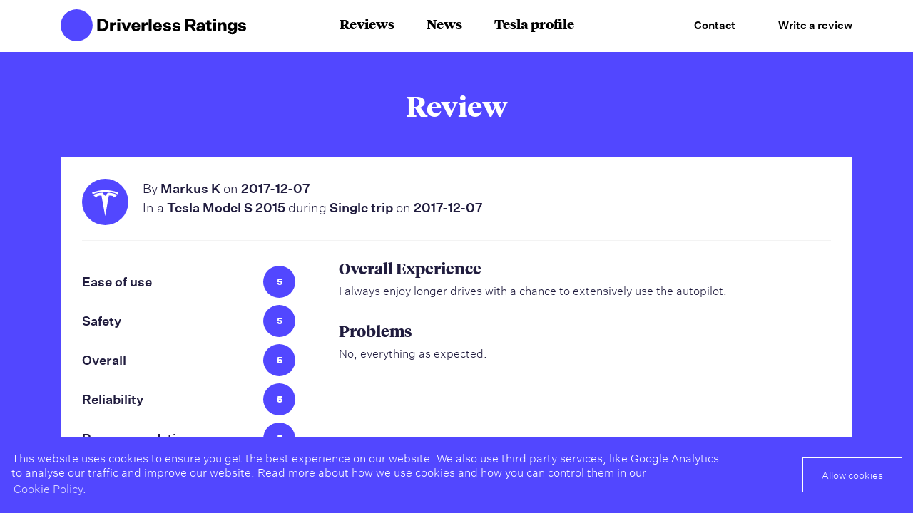

--- FILE ---
content_type: text/html; charset=UTF-8
request_url: https://driverlessratings.com/reviews/tesla/12
body_size: 18512
content:
<!doctype html>
<html>
<head>
	<meta charset="utf-8">
<meta http-equiv="Content-Language" content="en">
<title>Review of Tesla Model S by Markus K | Rating Overall: 5</title>



<!-- To the Future! -->
<meta http-equiv="X-UA-Compatible" content="IE=edge,chrome=1">
<meta name="viewport" content="width=device-width, initial-scale=1.0, maximum-scale=1.0">
<meta http-equiv="Content-Type" content="text/html; charset=UTF-8">
<meta name="generator" content="PyroCMS"/>
<meta name="description" content="I always enjoy longer drives with a chance to extensively use the autopilot."/>

<!-- Favicon -->
<link rel="apple-touch-icon" sizes="180x180" href="/apple-touch-icon.png">
<link rel="icon" type="image/png" sizes="32x32" href="/favicon-32x32.png">
<link rel="icon" type="image/png" sizes="16x16" href="/favicon-16x16.png">
<link rel="manifest" href="/manifest.json">
<link rel="mask-icon" href="/safari-pinned-tab.svg" color="#5bbad5">
<meta name="theme-color" content="#ffffff">

              
   
    <meta name="twitter:card" content="summary_large_image" />
    <meta name="twitter:site" content="@driverlessinfo " />
    <meta name="twitter:creator" content="@driverlessinfo" />

    <meta name="twitter:title" content="Review of Tesla Model S by Markus K | Rating Overall: 5">
    <meta name="twitter:description" content="I always enjoy longer drives with a chance to extensively use the autopilot.">
    <meta name="twitter:image" content="https://driverlessratings.com/app/default/files/local/images/65b8e46c4abcd497e6b9bf68a29b156b.jpg?v=1579862223">


    <meta property="og:site_name"
          content="Driverless Ratings"/>
    <meta property="og:url" content="https://driverlessratings.com/reviews/tesla/12" />
    <meta property="og:title" content="Review of Tesla Model S by Markus K | Rating Overall: 5" />
    <meta property="og:description" content="I always enjoy longer drives with a chance to extensively use the autopilot." />
    <meta property="og:image" content="https://driverlessratings.com/app/default/files/local/images/65b8e46c4abcd497e6b9bf68a29b156b.jpg?v=1579862223" />
    <meta property="og:type" content="website"/>

<link rel="stylesheet" href="/css/app.css">

<!-- Fathom - beautiful, simple website analytics -->
<script src="https://cdn.usefathom.com/script.js" data-site="CPONHPQN" defer></script>
<!-- / Fathom -->



<script type="text/javascript">

    const APPLICATION_URL = "https://driverlessratings.com";
    const APPLICATION_REFERENCE = "default";
    const APPLICATION_DOMAIN = "localhost";

    const CSRF_TOKEN = "DxDrutsJ6sy9pZS5CDdU4KiEWQ2Qot5rYZI6yRZB";
    const APP_DEBUG = "";
    const APP_URL = "http://localhost";
    const REQUEST_ROOT = "https://driverlessratings.com";
    const REQUEST_ROOT_PATH = "";
    const TIMEZONE = "UTC";
    const LOCALE = "en";
    
</script>

</head>
 
<body class="navcolor--black">
	<div class="dwrap" canvas="container">
				<div id="app">
						<div class="block navigation_block_type">
				<div class="container">
	<div class="row">
		<div class="col-12">
			<nav class="navigation">
				<div class="row">
					<div class="col-12 col-lg-4 ">
						<a href="/"><svg class="logo"><use xlink:href="#logot" /></svg></a>
					</div>
										<div class="col-12 col-lg-4 d-none d-lg-block">
						<ul class="navigation_center">
							<li><a href="https://driverlessratings.com/reviews">Reviews</a></li>
							<li><a href="https://driverlessratings.com/news">News</a></li>
							<li><a href="https://driverlessratings.com/profiles/tesla">Tesla profile</a></li>
						</ul>
					</div>
					<div class="col-12 col-lg-4 d-none d-lg-block">
						<ul class="">
							<li><a href="https://driverlessratings.com/contact">Contact</a></li>
							<li><a class="navigation--review" href="https://driverlessratings.com/review">Write a review</a></li>
						</ul>
					</div>
				</div>
				<div class="row">
					<div class="col-12">
						<div class="toggle-id-1 d-block d-lg-none"><svg><use xlink:href="#menu" /></svg></div>
					</div>
				</div>
			</nav>
		</div>
	</div>
</div>			</div>
				
    <div class="Review">
        <div class="container">
            <h1>Review</h1>
            <div class="ReviewWrap">

                <div class="row ReviewWrap__Top">
                    <div class="col-12 ReviewWrap__TopColumn">
                        <div class="Review__Logo">
                                                            <svg>
                                    <use xlink:href="#tesla_3"/>
                                </svg>
                                                    </div>
                        <div class="Review__Information">
                            <div class="row ReviewWrap__Top--contentHide">
                                <div class="col-12 ReviewWrap__Top--content">
                                    By
                                    <span>Markus
                                        K</span>
                                   on
                                    <span>2017-12-07</span>
                                </div>
                            </div>
                            <div class="row">
                                <div class="col-12 ReviewWrap__Top--content ReviewWrap__Top--contentDesktop">

                                                                            In a
                                        <span>Tesla
                                            Model S
                                            2015</span>
                                                                                                                                                    during
                                        <span>Single trip</span>
                                                                                                                on
                                        <span>2017-12-07</span>
                                                                    </div>
                                <div class="col-12 ReviewWrap__Top--content ReviewWrap__Top--contentMobile">
                                    <div class="Review_info">
                                        By
                                        <span>Markus
                                            K</span>
                                    </div>
                                    <div class="Review_info">
                                        On
                                        <span>2017-12-07</span>
                                    </div>
                                                                            <div class="Review_info">
                                            In a
                                            <span>Tesla
                                                Model S
                                                2015</span>
                                        </div>
                                                                                                                                                    <div class="Review_info">
                                            During
                                            <span>a Single trip</span>
                                        </div>
                                                                                                                <div class="Review_info">
                                            On
                                            <span>2017-12-07</span>
                                        </div>
                                    
                                </div>
                            </div>
                        </div>
                    </div>
                </div>
                <div class="row -------Ratings_etc">
                    <div class="col-12 col-md-4">
                        <ul class="Review__RatingList">
                            <li>
                                Ease of use
                                <span>5</span>
                            </li>
                            <li>
                                Safety
                                <span>5</span>
                            </li>
                            <li>
                                Overall
                                <span>5</span>
                            </li>
                            <li>
                                Reliability
                                <span>5</span>
                            </li>
                            <li>
                                Recommendation
                                <span>5</span>
                            </li>
                        </ul>
                    </div>
                    <div class="col-12 col-md-8">
                        <div class="Review__Experience">
                            <h2>Overall Experience</h2>
                            <p>I always enjoy longer drives with a chance to extensively use the autopilot.</p>
                            <h2>Problems</h2>
                            <p>No, everything as expected.</p>
                        </div>
                    </div>
                </div>

            </div>
            <p class="Review__Back">
                <a href="/reviews">View all reviews</a>
            </p>
        </div>

    </div>
    
			<div class="block footer_block_type">
	<footer class="footer">
	<div class="container">
		<div class="row">
			<div class="col-12 col-md-4 col-xl-3 order-3 order-md-1 footer__wrapper footer__wrapper--meta">
				<ul class="footer__meta">
					<li>&copy;2026 Driverless Ratings</li>
				</ul>
				<ul class="footer__meta">
					<li>
						Site by <a href="https://www.pixney.com">Pixney</a>
					</li>
				</ul>
			</div>
			<div class="col-12 col-md-4 col-xl-4 mx-auto order-md-2 footer__wrapper">
				<div class="footer__terms">
					<ul class="footer__meta footer__meta--terms">
					<li>
						<button type="button" class="btn btn-primary" data-toggle="modal" data-target="#privacypolicy">
							Privacy Policy
						</button>
					</li>
					<li>
						<button type="button" class="btn btn-primary" data-toggle="modal" data-target="#cookies">
							Cookie Policy
						</button>
					</li>
					<li>
						<button type="button" class="btn btn-primary" data-toggle="modal" data-target="#termsofservice">
							Terms of Service
						</button>
					</li>
					<li>
						<button type="button" class="btn btn-primary" data-toggle="modal" data-target="#communityguideline">
							Community Guidelines
						</button>
					</li>
				</ul>
				</div>

			</div>
			<div class="col-12 col-md-4 col-xl-3 order-md-3 footer__wrapper footer__wrapper--social">
				<div class="footer__social">
					<h3>Follow us</h3>
					<ul class="footer__social--icons">
						<li>
							<a href="https://twitter.com/driverlessinfo" target="_blank">
								<svg><use xlink:href="#twitter" /></svg>
							</a>
						</li>
						<li>
							<a href="https://www.facebook.com/driverlessratings" target="_blank">
								<svg><use xlink:href="#facebook" /></svg>
							</a>
						</li>
						<li>
							<a href="https://www.linkedin.com/company/driverless-ratings/" target="_blank">
								<svg><use xlink:href="#linkedin" /></svg>
							</a>
						</li>
					</ul>
					
			</div>
		</div>
	</div>
</div>
</footer>





</div>		</div>
	</div>
	
	<div off-canvas="id-1 right shift">
	<div class="container">
		<div class="row">
			<div class="col-12 slidebar__top">
				<a href="https://driverlessratings.com">Driverless Ratings</a>
				<div class="toggle-id-1 dx-block dx-xl-none slidebar__menu--icon"><svg><use xlink:href="#close" /></svg></div>
			</div>
		</div>
		<div class="row">
			<div class="col-12">
				<ul class="nav__link--main">
					<li><a href="https://driverlessratings.com/reviews">Reviews</a></li>
					<li><a class="" href="https://driverlessratings.com/news">News</a></li>
					<li><a class="" href="https://driverlessratings.com/profiles/tesla">Tesla profile</a></li>
				</ul>
				<ul class="nav__link--sub">
					<li><a href="https://driverlessratings.com/contact">Contact</a></li>
					<li><a href="https://driverlessratings.com/review">Write a review</a></li>
				</ul>
			</div>
		</div>
	</div>
</div>		


<div style="display:none">
    <svg xmlns="http://www.w3.org/2000/svg" xmlns:xlink="http://www.w3.org/1999/xlink" width="788.535" height="5184.224"><symbol id="uber3" viewBox="0 0 282.273 282.273"><title>uber3</title><circle cx="141.137" cy="141.137" r="140.637" fill="#5247FF"/><path d="M75.39 122.07v22.09c.027 3.67-.836 6.332-2.588 7.99-1.753 1.658-4.524 2.486-8.315 2.486-3.79 0-6.562-.83-8.315-2.486-1.753-1.658-2.615-4.32-2.588-7.99v-23.03h-7.378c-.652-.026-.978.286-.978.938v22.46c.082 6.086 1.86 10.4 5.34 12.94 3.478 2.54 8.11 3.77 13.9 3.69 5.787.08 10.427-1.15 13.92-3.69 3.49-2.54 5.277-6.855 5.36-12.94V121.13h-7.38c-.652-.026-.978.287-.978.94zm106.874 5.46c.3 0 .53-.053.693-.162s.3-.272.408-.49l2.12-5.298c.11-.3 0-.448-.326-.448h-29.675c-1.36 0-2.337.217-2.935.652-.598.435-.897 1.128-.897 2.08v34.28c0 .787.224 1.37.673 1.752.448.38 1.202.57 2.262.57h27.676c.3 0 .53-.053.693-.162.163-.11.3-.272.408-.49l2.12-5.257c.11-.326 0-.49-.326-.49h-25.272v-6.97c-.027-1.195.34-2.078 1.1-2.648.762-.572 2.025-.857 3.792-.857h10.965c.3 0 .53-.054.693-.163s.3-.272.408-.49l2.038-5.053c.11-.326 0-.49-.326-.49H159.89v-9.863h22.374zm-52.254 12.19c1.602-.842 2.764-2.01 3.484-3.505.72-1.495 1.08-3.193 1.08-5.095-.136-4.24-1.624-6.997-4.463-8.274-2.84-1.277-6.16-1.848-9.965-1.712h-16.753c-1.386 0-2.378.217-2.976.652-.598.435-.883 1.128-.856 2.08v34.28c0 .787.224 1.37.673 1.752.448.38 1.202.57 2.262.57h20.625c3.967.028 7.16-.807 9.58-2.506 2.417-1.698 3.667-4.49 3.75-8.376 0-2.39-.524-4.477-1.57-6.257-1.046-1.782-2.67-2.984-4.87-3.61zm-22.338-12.35h13.084c2.12 0 3.58.414 4.382 1.243.802.83 1.19 2.1 1.162 3.812.027 1.712-.36 2.99-1.162 3.83-.802.843-2.262 1.265-4.382 1.265h-13.084v-10.15zm14.593 26.86h-14.592v-7.295c-.027-1.196.346-2.08 1.12-2.65.775-.57 2.046-.855 3.812-.855h9.66c2.283 0 3.852.448 4.708 1.345.856.897 1.257 2.255 1.202 4.076.054 1.792-.346 3.138-1.202 4.034-.856.896-2.426 1.345-4.708 1.345zm114.7 5.544l-8.846-15.122c2.254-.516 4.13-1.637 5.624-3.363 1.495-1.726 2.27-4.41 2.323-8.05-.054-4.674-1.454-7.88-4.198-9.62-2.746-1.738-6.59-2.567-11.536-2.485H203.5c-1.36 0-2.337.217-2.935.652-.598.435-.897 1.128-.897 2.08v35.664c0 .625.326.938.978.938h7.174v-11.494c-.027-1.196.346-2.08 1.12-2.65.775-.57 2.046-.855 3.812-.855h7.296l7.948 14.348c.11.217.245.38.408.49.163.108.394.162.693.162h7.5c.245-.027.387-.115.428-.265a.543.543 0 0 0-.06-.43zm-15.408-20.42H207.82v-11.903h13.737c2.5 0 4.178.495 5.034 1.487.857.992 1.258 2.48 1.203 4.463.054 2.01-.346 3.505-1.202 4.484-.855.978-2.533 1.467-5.033 1.467z" fill="#FFF"/></symbol><symbol id="uber" viewBox="0 0 578.838 120.857"><title>uber</title><g id="Boostrap3-grid-system-layouts" xmlns:sketch="http://www.bohemiancoding.com/sketch/ns" sketch:type="MSPage"><g id="Artboard-8-Copy" sketch:type="MSArtboardGroup"><path id="logo" sketch:type="MSShapeGroup" d="M91.02 2.888v66.666c.082 11.07-2.521 19.106-7.81 24.108-5.289 5.002-13.653 7.503-25.092 7.503s-19.803-2.501-25.092-7.503c-5.289-5.002-7.893-13.038-7.811-24.108V.059H2.952C.984-.023 0 .92 0 2.888v67.773c.246 18.368 5.617 31.385 16.113 39.052 10.496 7.667 24.477 11.378 41.943 11.132 17.466.246 31.467-3.464 42.004-11.132 10.537-7.667 15.929-20.684 16.174-39.052V.059H93.972C92.004-.023 91.02.92 91.02 2.888zM413.526 19.37c.902 0 1.599-.164 2.091-.492s.902-.82 1.23-1.476l6.396-15.99c.328-.902 0-1.353-.984-1.353h-89.544c-4.1 0-7.052.656-8.856 1.968s-2.706 3.403-2.706 6.273v103.443c0 2.378.676 4.141 2.029 5.289 1.353 1.148 3.628 1.722 6.826 1.722h83.517c.902 0 1.599-.164 2.091-.492s.902-.82 1.23-1.476l6.396-15.867c.328-.984 0-1.476-.984-1.476h-76.26V78.41c-.082-3.608 1.025-6.273 3.321-7.995s6.109-2.583 11.439-2.583h33.087c.902 0 1.599-.164 2.091-.492s.902-.82 1.23-1.476l6.15-15.252c.328-.984 0-1.476-.984-1.476h-56.334V19.37h67.528zM255.84 56.147c4.838-2.542 8.344-6.068 10.517-10.578s3.259-9.635 3.259-15.375c-.41-12.792-4.899-21.115-13.469-24.969-8.569-3.854-18.593-5.576-30.073-5.166h-50.553c-4.182 0-7.175.656-8.979 1.968s-2.665 3.403-2.583 6.273v103.443c0 2.378.676 4.141 2.029 5.289 1.353 1.148 3.628 1.722 6.827 1.722h62.238c11.972.082 21.607-2.44 28.905-7.565s11.07-13.55 11.316-25.276c0-7.216-1.578-13.509-4.735-18.881-3.158-5.37-8.057-8.999-14.699-10.885zm-67.404-37.269h39.483c6.396 0 10.803 1.25 13.223 3.751 2.419 2.501 3.587 6.334 3.505 11.5.082 5.166-1.086 9.02-3.505 11.562-2.419 2.542-6.826 3.813-13.223 3.813h-39.483V18.878zm44.034 81.057h-44.034V77.918c-.082-3.608 1.045-6.273 3.383-7.995 2.337-1.722 6.17-2.583 11.5-2.583h29.151c6.888 0 11.623 1.353 14.207 4.059 2.583 2.706 3.792 6.806 3.628 12.3.164 5.412-1.045 9.471-3.628 12.177-2.584 2.706-7.319 4.059-14.207 4.059zm346.122 16.728L551.901 71.03c6.806-1.558 12.464-4.94 16.974-10.147s6.847-13.304 7.011-24.292c-.164-14.104-4.387-23.78-12.669-29.028S543.332-.186 528.408.06h-50.799c-4.1 0-7.052.656-8.856 1.968s-2.706 3.403-2.706 6.273v107.625c0 1.886.984 2.829 2.952 2.829h21.648V84.068c-.082-3.608 1.046-6.273 3.383-7.995 2.337-1.722 6.17-2.583 11.501-2.583h22.017l23.985 43.296c.328.656.738 1.148 1.23 1.476s1.189.492 2.091.492h22.632c.738-.082 1.169-.349 1.292-.799s.06-.882-.186-1.292zM532.098 55.04h-41.451V19.124h41.451c7.544 0 12.607 1.496 15.19 4.49s3.792 7.482 3.628 13.468c.164 6.068-1.045 10.578-3.628 13.53-2.582 2.952-7.646 4.428-15.19 4.428z"/></g></g></symbol><symbol id="twitter" viewBox="0 0 612 612"><title>twitter</title><path d="M612 116.258a250.714 250.714 0 0 1-72.088 19.772c25.929-15.527 45.777-40.155 55.184-69.411-24.322 14.379-51.169 24.82-79.775 30.48-22.907-24.437-55.49-39.658-91.63-39.658-69.334 0-125.551 56.217-125.551 125.513 0 9.828 1.109 19.427 3.251 28.606-104.326-5.24-196.835-55.223-258.75-131.174-10.823 18.51-16.98 40.078-16.98 63.101 0 43.559 22.181 81.993 55.835 104.479a125.556 125.556 0 0 1-56.867-15.756v1.568c0 60.806 43.291 111.554 100.693 123.104-10.517 2.83-21.607 4.398-33.08 4.398-8.107 0-15.947-.803-23.634-2.333 15.985 49.907 62.336 86.199 117.253 87.194-42.947 33.654-97.099 53.655-155.916 53.655-10.134 0-20.116-.612-29.944-1.721 55.567 35.681 121.536 56.485 192.438 56.485 230.948 0 357.188-191.291 357.188-357.188l-.421-16.253c24.666-17.593 46.005-39.697 62.794-64.861z"/></symbol><symbol id="tesla" viewBox="0 0 248.657 248.657"><title>tesla</title><circle fill="#5247ff" cx="124.329" cy="124.329" r="124.329" id="Layer_1"/><g id="Layer_2"><g id="T_1_" transform="translate(-33.796 -64.797)" fill="#FFF"><path id="path35_1_" d="M157.862 281.187l22.341-125.645c21.294 0 28.011 2.335 28.981 11.866 0 0 14.284-5.326 21.489-16.145-28.115-13.027-56.365-13.615-56.365-13.615l-16.484 20.078.037-.003-16.484-20.078s-28.25.589-56.361 13.616c7.199 10.818 21.489 16.145 21.489 16.145.976-9.532 7.684-11.867 28.835-11.882l22.522 125.663"/><path id="path37_1_" d="M157.854 131.85c22.728-.174 48.741 3.516 75.371 15.123 3.56-6.406 4.475-9.238 4.475-9.238-29.111-11.517-56.373-15.458-79.849-15.558-23.475.1-50.735 4.041-79.842 15.558 0 0 1.298 3.488 4.471 9.238 26.625-11.607 52.644-15.297 75.371-15.123h.003"/></g></g></symbol><symbol id="tesla_3" viewBox="0 0 248.7 248.7"><title>tesla_3</title><style>.st0{fill:#5247ff}.st1{fill:#fff}</style><circle class="st0" cx="124.3" cy="124.3" r="124.3" id="Layer_1_1_"/><g id="Layer_2"><g id="T_1_" transform="translate(-33.796 -64.797)"><path id="path35_1_" class="st1" d="M158.1 265.3l19.7-110.7c18.8 0 24.7 2.1 25.5 10.5 0 0 12.6-4.7 18.9-14.2-24.8-11.5-49.7-12-49.7-12L158 156.6l-14.5-17.7s-24.9.5-49.7 12c6.3 9.5 18.9 14.2 18.9 14.2.9-8.4 6.8-10.5 25.4-10.5l20 110.7"/><path id="path37_1_" class="st1" d="M158.1 133.7c20-.2 43 3.1 66.4 13.3 3.1-5.6 3.9-8.1 3.9-8.1-25.7-10.2-49.7-13.6-70.4-13.7-20.7.1-44.7 3.6-70.4 13.7 0 0 1.1 3.1 3.9 8.1 23.7-10.2 46.6-13.5 66.6-13.3"/></g></g></symbol><symbol id="tesla_2" viewBox="0 0 248.7 248.7"><title>tesla_2</title><style>.st0{fill:#5247ff}.st1{fill:#fff}</style><circle class="st0" cx="124.3" cy="124.3" r="124.3" id="Layer_1_1_"/><g id="Layer_2"><g id="T_1_" transform="translate(-33.796 -64.797)"><path id="path35_1_" class="st1" d="M158.1 262.3l19.7-110.7c18.8 0 24.7 2.1 25.5 10.5 0 0 12.6-4.7 18.9-14.2-24.8-11.5-49.7-12-49.7-12L158 153.6l-14.5-17.7s-24.9.5-49.7 12c6.3 9.5 18.9 14.2 18.9 14.2.9-8.4 6.8-10.5 25.4-10.5l20 110.7"/><path id="path37_1_" class="st1" d="M158.1 130.7c20-.2 43 3.1 66.4 13.3 3.1-5.6 3.9-8.1 3.9-8.1-25.7-10.2-49.7-13.6-70.4-13.7-20.7.1-44.7 3.6-70.4 13.7 0 0 1.1 3.1 3.9 8.1 23.7-10.2 46.6-13.5 66.6-13.3"/></g></g></symbol><symbol id="mug" viewBox="0 0 533.333 533.334"><title>mug</title><path d="M433.333 166.667H400v-50c0-46.024-89.542-83.333-200-83.333S0 70.643 0 116.667v300C0 462.69 89.542 500 200 500s200-37.31 200-83.333v-50h33.334c54.999 0 100-45.001 100-100-.001-55-45.001-100-100.001-100zM91.695 98.751C121.874 88.808 160.336 83.333 200 83.333s78.126 5.475 108.305 15.417c19.267 6.348 30.94 13.149 37.191 17.916-6.251 4.767-17.925 11.567-37.191 17.916C278.126 144.525 239.664 150 200 150s-78.126-5.475-108.305-15.417c-19.268-6.349-30.941-13.149-37.192-17.916 6.251-4.767 17.925-11.567 37.192-17.916zm379.327 197.271c-4.598 4.598-14.525 12.311-29.355 12.311H400V225h41.667c14.83 0 24.758 7.714 29.355 12.312 4.599 4.598 12.312 14.525 12.312 29.355-.001 14.829-7.713 24.758-12.312 29.355z"/></symbol><symbol id="menu" viewBox="0 0 384.97 384.97"><title>menu</title><g id="Menu_1_"><path d="M12.03 120.303h360.909c6.641 0 12.03-5.39 12.03-12.03 0-6.641-5.39-12.03-12.03-12.03H12.03c-6.641 0-12.03 5.39-12.03 12.03s5.39 12.03 12.03 12.03zM372.939 180.455H12.03c-6.641 0-12.03 5.39-12.03 12.03s5.39 12.03 12.03 12.03h360.909c6.641 0 12.03-5.39 12.03-12.03s-5.389-12.03-12.03-12.03zM372.939 264.667H132.333c-6.641 0-12.03 5.39-12.03 12.03 0 6.641 5.39 12.03 12.03 12.03h240.606c6.641 0 12.03-5.39 12.03-12.03.001-6.641-5.389-12.03-12.03-12.03z"/></g></symbol><symbol id="lyft" viewBox="0 0 281.27 281.27"><title>lyft</title><circle cx="140.64" cy="140.64" r="140.64" fill="#5247ff"/><path d="M74.84 152V79.38H47.61v68.06c0 18.71 12.35 27.23 23.83 27.23a23.63 23.63 0 0 0 9.91-2.22c.46-.21 1.18-.66 1.18-.66s-.69-.73-1-1A27.89 27.89 0 0 1 74.84 152zm158.82-18.15V106.6h-9.72c-4.05-21.4-26.55-35.45-49.15-27C162.2 84.3 152 99.35 152 112.79v61.85h1.18a27.26 27.26 0 0 0 26.05-27.2h11.34v-27.22h-11.36v-7.49a8 8 0 0 1 4.08-7c7-3.87 14.07 1.11 14.07 7.72v25a35.8 35.8 0 0 0 35.13 36.28h1.17v-27.29a9.06 9.06 0 0 1-9.08-9.07v-4.54zM118 106.6v36.3a4.54 4.54 0 1 1-9.08 0v-36.3H81.65V152a22.68 22.68 0 0 0 37.43 17.24 11 11 0 0 1-5.35 8.07 20.5 20.5 0 0 1-10.86 2.76 29.79 29.79 0 0 1-12.79-3s-.72-.34-1.63-.86v24.18a51.45 51.45 0 0 0 19.13 3.76c10.17 0 19.46-3.18 26.13-9 7.5-6.48 11.46-15.94 11.46-27.35v-61.2z" fill="#fff"/></symbol><symbol id="lyft_2" viewBox="0 0 281.27 281.27"><title>lyft_2</title><circle cx="140.64" cy="140.64" r="140.64" fill="#5247ff"/><path d="M84.88 154.11v-67H59.74v62.85c0 17.27 11.4 25.14 22 25.14a21.68 21.68 0 0 0 9.15-2.1 12.23 12.23 0 0 0 1.11-.6s-.63-.67-.89-1a25.67 25.67 0 0 1-6.23-17.29zm146.66-16.76v-25.14h-9c-3.74-19.76-24.51-32.74-45.38-24.94-11.63 4.35-21.07 18.24-21.07 30.65V175h1.09a25.16 25.16 0 0 0 24.05-25.12h10.48v-25.1h-10.46v-6.91a7.41 7.41 0 0 1 3.77-6.5c6.44-3.58 13 1 13 7.13v23a33.08 33.08 0 0 0 32.45 33.51h1.08v-25.09a8.36 8.36 0 0 1-8.37-8.38v-4.19zm-106.85-25.14v33.52a4.19 4.19 0 1 1-8.38 0v-33.52H91.16v41.9A21 21 0 0 0 125.73 170a10.13 10.13 0 0 1-4.94 7.45 18.86 18.86 0 0 1-10 2.55A27.37 27.37 0 0 1 99 177.3s-.66-.32-1.5-.8v22.34a47.71 47.71 0 0 0 17.66 3.46c9.4 0 18-2.94 24.13-8.27 6.93-6 10.59-14.72 10.59-25.25v-56.57z" fill="#fff"/></symbol><symbol id="logot" viewBox="0 0 788.535 136.232"><title>logot</title><circle fill="#5247FF" cx="68.116" cy="68.116" r="68.116"/><path d="M156.267 41.316h21.128c7.979 0 14.361 2.333 19.145 6.995 4.783 4.664 7.175 10.889 7.175 18.677 0 7.787-2.392 14.037-7.175 18.748-4.784 4.712-11.166 7.066-19.145 7.066h-21.128V41.316zm34.757 25.671c0-5.239-1.166-9.23-3.497-11.97-2.333-2.74-5.709-4.11-10.131-4.11h-8.942V83.14h8.942c4.422 0 7.799-1.381 10.131-4.146 2.331-2.765 3.497-6.766 3.497-12.007zM233.145 55.305c.625 0 1.154.025 1.586.072.433.048.793.144 1.082.289v11.105a20.983 20.983 0 0 0-1.803-.217 28.056 28.056 0 0 0-2.091-.072c-2.981 0-5.336.89-7.067 2.668-1.73 1.778-2.596 4.279-2.596 7.499v16.152h-12.042V55.882h11.898v7.86c.913-2.74 2.331-4.832 4.254-6.273 1.923-1.443 4.183-2.164 6.779-2.164zM253.705 50.763H241.23V40.307h12.475v10.456zm-.217 42.039h-12.042v-36.92h12.042v36.92zM285.875 92.802H272.75L258.4 55.883h12.114l8.87 25.238h.144l8.725-25.238h11.826l-14.204 36.919zM327.275 80.76h11.105c-.818 3.991-2.802 7.14-5.949 9.446-3.149 2.308-7.104 3.461-11.862 3.461-5.769 0-10.468-1.766-14.098-5.299-3.63-3.534-5.444-8.209-5.444-14.025s1.803-10.493 5.408-14.026c3.605-3.533 8.269-5.3 13.989-5.3 5.528 0 9.927 1.73 13.196 5.192 3.269 3.461 4.903 7.98 4.903 13.556v3.246h-25.887c.335 2.692 1.177 4.723 2.523 6.093s3.148 2.056 5.408 2.056c1.683 0 3.101-.373 4.255-1.118 1.156-.746 1.973-1.84 2.453-3.282zm-6.85-17.306c-2.019 0-3.677.602-4.976 1.803-1.298 1.202-2.163 2.981-2.596 5.336h14.494c0-2.115-.625-3.833-1.875-5.156-1.249-1.322-2.932-1.983-5.047-1.983zM367.026 55.305c.624 0 1.154.025 1.587.072.433.048.793.144 1.081.289v11.105a21.031 21.031 0 0 0-1.803-.217 28.036 28.036 0 0 0-2.091-.072c-2.981 0-5.336.89-7.067 2.668-1.73 1.778-2.596 4.279-2.596 7.499v16.152h-12.042V55.882h11.898v7.86c.912-2.74 2.331-4.832 4.254-6.273 1.923-1.443 4.184-2.164 6.779-2.164zM386.369 39.729v53.072h-12.042V39.729h12.042zM419.116 80.76h11.105c-.818 3.991-2.802 7.14-5.949 9.446-3.149 2.308-7.104 3.461-11.862 3.461-5.769 0-10.468-1.766-14.098-5.299-3.63-3.534-5.444-8.209-5.444-14.025s1.803-10.493 5.408-14.026 8.269-5.3 13.989-5.3c5.528 0 9.927 1.73 13.196 5.192 3.269 3.461 4.903 7.98 4.903 13.556v3.246h-25.887c.335 2.692 1.177 4.723 2.523 6.093s3.148 2.056 5.408 2.056c1.683 0 3.101-.373 4.255-1.118 1.155-.746 1.973-1.84 2.453-3.282zm-6.85-17.306c-2.019 0-3.677.602-4.976 1.803-1.298 1.202-2.163 2.981-2.596 5.336h14.494c0-2.115-.625-3.833-1.875-5.156-1.25-1.322-2.932-1.983-5.047-1.983zM453.44 93.667c-5.385 0-9.688-1.068-12.908-3.209-3.221-2.138-5.048-5.179-5.48-9.121h11.249c.192 1.395.913 2.488 2.164 3.281 1.249.793 2.836 1.189 4.759 1.189 1.683 0 3.028-.3 4.038-.901 1.01-.601 1.515-1.43 1.515-2.487 0-.865-.35-1.525-1.046-1.983-.697-.456-2.055-.876-4.074-1.263l-6.562-1.081c-3.703-.624-6.442-1.826-8.221-3.605-1.779-1.778-2.668-4.134-2.668-7.066 0-3.653 1.525-6.634 4.579-8.942 3.052-2.307 6.91-3.461 11.573-3.461 4.999 0 8.965 1.045 11.898 3.137 2.932 2.091 4.614 5.011 5.047 8.761h-10.672c-.192-1.25-.854-2.247-1.983-2.993-1.13-.745-2.512-1.118-4.146-1.118-1.539 0-2.776.301-3.714.901-.938.602-1.406 1.406-1.406 2.416 0 .866.336 1.527 1.01 1.983.673.457 1.971.854 3.894 1.189l7.139 1.227c3.462.529 6.094 1.719 7.896 3.569 1.803 1.851 2.704 4.29 2.704 7.319 0 3.654-1.551 6.61-4.651 8.869-3.101 2.26-7.079 3.389-11.934 3.389zM493.244 93.667c-5.385 0-9.688-1.068-12.908-3.209-3.221-2.138-5.049-5.179-5.48-9.121h11.248c.193 1.395.914 2.488 2.164 3.281s2.836 1.189 4.76 1.189c1.682 0 3.027-.3 4.037-.901 1.01-.601 1.516-1.43 1.516-2.487 0-.865-.35-1.525-1.047-1.983-.697-.456-2.055-.876-4.074-1.263l-6.561-1.081c-3.703-.624-6.443-1.826-8.221-3.605-1.779-1.778-2.668-4.134-2.668-7.066 0-3.653 1.525-6.634 4.578-8.942 3.053-2.307 6.91-3.461 11.574-3.461 4.998 0 8.965 1.045 11.898 3.137 2.932 2.091 4.613 5.011 5.047 8.761h-10.672c-.193-1.25-.854-2.247-1.984-2.993-1.129-.745-2.512-1.118-4.145-1.118-1.539 0-2.777.301-3.715.901-.938.602-1.406 1.406-1.406 2.416 0 .866.336 1.527 1.01 1.983.674.457 1.971.854 3.895 1.189l7.139 1.227c3.461.529 6.094 1.719 7.896 3.569s2.703 4.29 2.703 7.319c0 3.654-1.551 6.61-4.65 8.869-3.102 2.26-7.081 3.389-11.934 3.389zM542.656 74.991v17.811h-12.188V41.316h23.941c6.441 0 11.393 1.455 14.854 4.363 3.461 2.909 5.191 7.079 5.191 12.511 0 3.461-.889 6.479-2.668 9.049-1.779 2.572-4.279 4.507-7.498 5.805l11.824 19.758H562.7l-10.383-17.811h-9.661zm0-24.084v14.494h10.166c3.174 0 5.527-.588 7.066-1.767 1.539-1.177 2.309-2.992 2.309-5.444s-.77-4.278-2.309-5.48c-1.539-1.201-3.893-1.803-7.066-1.803h-10.166zM613.638 92.802h-11.465a63.478 63.478 0 0 1-.289-3.137 36.841 36.841 0 0 1-.072-2.271c-.914 2.02-2.391 3.57-4.434 4.651-2.045 1.082-4.508 1.622-7.393 1.622-3.941 0-7.066-.984-9.373-2.956-2.309-1.971-3.461-4.614-3.461-7.933 0-3.316 1.129-5.912 3.389-7.787 2.258-1.875 5.697-3.053 10.311-3.533l10.385-1.01v-1.514c0-1.682-.48-2.993-1.443-3.93-.961-.937-2.332-1.406-4.109-1.406-1.586 0-2.861.421-3.822 1.262-.961.842-1.49 1.983-1.586 3.425h-11.537c.385-4.183 2.115-7.438 5.191-9.771 3.076-2.331 7.139-3.497 12.188-3.497 5.576 0 9.781 1.287 12.619 3.858 2.836 2.572 4.254 6.381 4.254 11.429v11.971c0 2.211.047 4.123.145 5.732.094 1.611.262 3.209.502 4.795zm-24.59-10.817c0 1.251.408 2.225 1.227 2.921.816.697 1.947 1.046 3.389 1.046 2.211 0 4.025-.649 5.445-1.947 1.416-1.298 2.127-3.029 2.127-5.191v-1.803l-6.635.793c-2.02.24-3.449.686-4.289 1.334-.842.648-1.264 1.598-1.264 2.847zM637.597 83.788c.865 0 1.646-.035 2.344-.107.695-.072 1.43-.204 2.199-.396v8.941c-1.49.433-2.861.732-4.111.901a30.54 30.54 0 0 1-4.037.252c-4.326 0-7.5-.901-9.52-2.704-2.018-1.803-3.027-4.626-3.027-8.473V64.319h-4.904v-8.437h4.904v-9.158h11.896v9.158h8.006v8.437h-8.076v15.432c0 1.441.324 2.477.973 3.1.648.626 1.767.937 3.353.937zM661.115 50.763h-12.477V40.307h12.477v10.456zm-.217 42.039h-12.043v-36.92h12.043v36.92zM667.849 55.882h11.898v5.697c.961-2.02 2.451-3.617 4.471-4.795 2.018-1.178 4.326-1.767 6.922-1.767 4.277 0 7.631 1.25 10.059 3.75 2.428 2.5 3.643 5.961 3.643 10.384v23.651h-12.115V72.034c0-2.596-.504-4.53-1.514-5.804-1.01-1.273-2.549-1.911-4.615-1.911-2.115 0-3.762.746-4.939 2.235-1.178 1.491-1.768 3.654-1.768 6.49v19.758H667.85v-36.92zM729.593 98.354c2.547 0 4.494-.686 5.84-2.055 1.346-1.37 2.02-3.402 2.02-6.094v-5.119c-1.01 1.971-2.514 3.545-4.508 4.723-1.994 1.179-4.217 1.767-6.67 1.767-4.902 0-8.846-1.683-11.826-5.048-2.98-3.363-4.471-7.787-4.471-13.268 0-5.432 1.49-9.831 4.471-13.196 2.98-3.364 6.924-5.047 11.826-5.047 2.453 0 4.711.589 6.779 1.767 2.066 1.178 3.58 2.729 4.543 4.651v-5.552h11.898v32.521c0 5.816-1.732 10.287-5.193 13.412s-8.34 4.688-14.637 4.688c-5.338 0-9.676-1.07-13.018-3.209s-5.348-5.108-6.02-8.905h11.896c.385 1.345 1.166 2.344 2.344 2.993 1.179.647 2.754.971 4.726.971zm.287-15.287c2.404 0 4.314-.829 5.732-2.488 1.418-1.658 2.129-3.881 2.129-6.67V72.54c0-2.74-.723-4.928-2.164-6.562-1.441-1.634-3.342-2.452-5.697-2.452-2.451 0-4.361.854-5.732 2.56-1.369 1.707-2.055 4.099-2.055 7.175s.686 5.48 2.055 7.211c1.371 1.73 3.281 2.595 5.732 2.595zM771.949 93.667c-5.385 0-9.688-1.068-12.908-3.209-3.221-2.138-5.047-5.179-5.48-9.121h11.25c.191 1.395.912 2.488 2.164 3.281 1.248.793 2.836 1.189 4.758 1.189 1.684 0 3.029-.3 4.039-.901 1.01-.601 1.514-1.43 1.514-2.487 0-.865-.35-1.525-1.045-1.983-.697-.456-2.055-.876-4.074-1.263l-6.562-1.081c-3.703-.624-6.441-1.826-8.221-3.605-1.779-1.778-2.668-4.134-2.668-7.066 0-3.653 1.525-6.634 4.58-8.942 3.051-2.307 6.91-3.461 11.572-3.461 5 0 8.965 1.045 11.898 3.137 2.932 2.091 4.615 5.011 5.047 8.761H777.14c-.191-1.25-.854-2.247-1.982-2.993-1.131-.745-2.512-1.118-4.146-1.118-1.539 0-2.775.301-3.713.901-.938.602-1.406 1.406-1.406 2.416 0 .866.336 1.527 1.01 1.983.672.457 1.971.854 3.893 1.189l7.139 1.227c3.463.529 6.094 1.719 7.896 3.569s2.705 4.29 2.705 7.319c0 3.654-1.551 6.61-4.652 8.869-3.101 2.26-7.08 3.389-11.935 3.389z"/></symbol><symbol id="linkedin" viewBox="0 0 438.536 438.535"><title>linkedin</title><path d="M5.424 145.895H99.64v282.932H5.424zM408.842 171.739c-19.791-21.604-45.967-32.408-78.512-32.408-11.991 0-22.891 1.475-32.695 4.427-9.801 2.95-18.079 7.089-24.838 12.419-6.755 5.33-12.135 10.278-16.129 14.844-3.798 4.337-7.512 9.389-11.136 15.104v-40.232h-93.935l.288 13.706c.193 9.139.288 37.307.288 84.508 0 47.205-.19 108.777-.572 184.722h93.931V270.942c0-9.705 1.041-17.412 3.139-23.127 4-9.712 10.037-17.843 18.131-24.407 8.093-6.572 18.13-9.855 30.125-9.855 16.364 0 28.407 5.662 36.117 16.987 7.707 11.324 11.561 26.98 11.561 46.966V428.82h93.931V266.664c-.007-41.688-9.897-73.328-29.694-94.925zM53.103 9.708c-15.796 0-28.595 4.619-38.4 13.848C4.899 32.787 0 44.441 0 58.529 0 72.42 4.758 84.034 14.275 93.358c9.514 9.325 22.078 13.99 37.685 13.99h.571c15.99 0 28.887-4.661 38.688-13.99 9.801-9.324 14.606-20.934 14.417-34.829-.19-14.087-5.047-25.742-14.561-34.973C81.562 14.323 68.9 9.708 53.103 9.708z"/></symbol><symbol id="left_arrow" viewBox="0 0 267 128.968"><title>left_arrow</title><path d="M267 0v76.679H46.213L81.586 112 64.59 128.968 0 64.484 64.59 0l16.996 16.968-35.768 35.711h197.144V.001L267 0z"/></symbol><symbol id="left_arrow_2" viewBox="-49 316.656 510.15 266.344"><title>left_arrow_2</title><path d="M-44.325 487.348L51.327 583l22.542-22.542L5.43 492.019h423.836c15.464 0 31.884-11.175 31.884-31.884V316.656h-31.884v143.479H5.43l68.439-68.439-22.542-22.542-95.652 95.652c-6.233 6.233-6.233 16.308 0 22.542z"/></symbol><symbol id="facebook" viewBox="0 0 430.113 430.114"><title>facebook</title><path id="Facebook" d="M158.081 83.3v59.218h-43.385v72.412h43.385v215.183h89.122V214.936h59.805s5.601-34.721 8.316-72.685H247.54V92.74c0-7.4 9.717-17.354 19.321-17.354h48.557V.001h-66.021C155.878-.004 158.081 72.48 158.081 83.3z"/></symbol><symbol id="close" viewBox="0 0 512 512"><title>close</title><path d="M505.943 6.058c-8.077-8.077-21.172-8.077-29.249 0L6.058 476.693c-8.077 8.077-8.077 21.172 0 29.249A20.612 20.612 0 0 0 20.683 512a20.614 20.614 0 0 0 14.625-6.059L505.943 35.306c8.076-8.076 8.076-21.171 0-29.248z"/><path d="M505.942 476.694L35.306 6.059c-8.076-8.077-21.172-8.077-29.248 0-8.077 8.076-8.077 21.171 0 29.248l470.636 470.636a20.616 20.616 0 0 0 14.625 6.058 20.615 20.615 0 0 0 14.624-6.057c8.075-8.078 8.075-21.173-.001-29.25z"/></symbol><use xlink:href="#close" width="512" height="512"/><use xlink:href="#facebook" y="514" width="430.113" height="430.114"/><use xlink:href="#left_arrow_2" y="946.114" width="510.15" height="266.344"/><use xlink:href="#left_arrow" y="1214.458" width="267" height="128.968"/><use xlink:href="#linkedin" y="1345.426" width="438.536" height="438.535"/><use xlink:href="#logot" y="1785.961" width="788.535" height="136.232"/><use xlink:href="#lyft_2" y="1924.193" width="281.27" height="281.27"/><use xlink:href="#lyft" y="2207.463" width="281.27" height="281.27"/><use xlink:href="#menu" y="2490.733" width="384.97" height="384.97"/><use xlink:href="#mug" y="2877.703" width="533.333" height="533.334"/><use xlink:href="#tesla_2" y="3413.037" width="248.7" height="248.7"/><use xlink:href="#tesla_3" y="3663.737" width="248.7" height="248.7"/><use xlink:href="#tesla" y="3914.437" width="248.657" height="248.657"/><use xlink:href="#twitter" y="4165.094" width="612" height="612"/><use xlink:href="#uber" y="4779.094" width="578.838" height="120.857"/><use xlink:href="#uber3" y="4901.951" width="282.273" height="282.273"/></svg></div>
<script src="/js/app.js"></script>	<!-- Modal -->

<div class="modal fade bd-example-modal-lg" tabindex="-1" role="dialog" aria-labelledby="PrivacyPolicyModal" aria-hidden="true" id="privacypolicy">
	<div class="modal-dialog modal-lg" role="document">
		<div class="modal-content">
			<div class="modal-header">
				<h5 class="modal-title" id="PrivacyPolicyModal">Privacy Policy</h5>
				<button type="button" class="close" data-dismiss="modal" aria-label="Close">
					<span aria-hidden="true"><svg><use xlink:href="#close" /></svg></span>
				</button>
			</div>
			<div class="modal-body">
				<p>

					This privacy policy has been compiled to better serve those who are concerned with how their 'Personally Identifiable Information' (PII) is being used online. PII is information that can be used on its own or with other information to identify, contact, or locate a single person, or to identify an individual in context. Please read our privacy policy carefully to get a clear understanding of how we collect, use, protect or otherwise handle your Personally Identifiable Information in accordance with our website.
					<br><br>

					<h3>What information do we collect?</h3>
					<h4>Information we collect when you use our services</h4>

					We only ask for personal information when we truly need it to provide a service to you. We only use collected personal information in the context of providing or improving these services.<br><br>

					<strong>Communication</strong><br>
					If you contact us directly, we may receive information about you such as your name, email address, phone number, and any other personal information you may choose to provide.<br><br>
					<strong>Account Registration / Posting a review</strong><br>
					To be able to publicly post a review on our site you also need to create an account. When creating an account and submitting a review we may process and store information about you such as your full name, email-address, location, and any other information you choose to share with us as part of the review.<br><br>
					<strong>Commenting on a news article</strong><br>
					When commenting on a news article we may process and store information about you such as your full name, email-address, and any other information you choose to share with us as a part of you comment.<br><br>
					<strong>Sign-up for our newsletter</strong><br>
					When you sign up for our newsletter we may process and store information about your full name and email address.<br><br>
					The data provided when communicating with us, creating an account, submitting a review, commenting on an article or signing up for our newsletter as described above is considered “personal identifying information”, as it can personally identify you.<br><br>
					<h4>Information we collect when you use our services</h4>
					<strong>Analytics and tracking</strong><br>
					When you visit our website, we may automatically log the standard data provided by your web browser. It may include an anonymized version of your computer’s Internet Protocol (IP) address, your browser type and version, the pages you visit, the time and date of your visit, the time spent on each page, and other details.
					<br><br>
					We may also collect data about the device you are using to access our website. This data may include the device type, operating system, unique device identifiers, device settings, and geo-location data. What we collect can depend on the individual settings of your device and software. We recommend checking the policies of your device manufacturer or software provider to learn what information they make available to us.
					<br><br>
					We may also automatically collect information about your use of features of our services, about the functionality of our services, frequency of visits, and other information related to your interactions with our services. <br><br>

					<h3>How do we use your information?</h3>
					We may use a combination of identifying and non-identifying information to understand who our visitors are, how they use our services, and how we may improve their experience of our website in future. We also use this information to gain insights into demographics, product and service popularity, and the effectiveness of our marketing activity. We do not disclose the specifics of this information publicly, but may share aggregated and anonymised versions of this information, for example, in website and customer usage trend reports or with our partners.<br><br>
					We primarily use your personal information for the purposes of granting you access to engage with certain areas of our site in the following ways:
					<ul>
						<li>To personalize your experience and to allow us to deliver the type of content and product offerings in which you are most interested.</li>
						<li>To improve our website in order to better serve you.</li>
						<li>To allow us to better service you in responding to your customer service requests.</li>
						<li>To ask for ratings and reviews of services or products.</li>
						<li>To notify you of any changes to your account and service.</li>
					</ul>
					We may use your personal details to contact you with updates about our website and services, along with promotional content that we believe may be of interest to you. If you wish to opt out of receiving promotional content, you can follow the “unsubscribe” instructions provided alongside any promotional correspondence from us.<br><br>
					
					<h3>Do we share your information with any third-parties?</h3>
					<h4>Third-party services and external consultants</h4>
					We rely on third party service providers to perform certain services for us in connection with your use of the Service, such as hosting, email marketing, analytics and tracking, network security, technical and customer support, our own marketing of our service, and other functions.<br><br>

					These services may access our data solely for the purpose of performing specific tasks on our behalf. We do not give them permission to disclose or use any of our data for any other purpose.<br><br>

					We may, from time to time, also allow limited access to our data by external consultants and agencies for the purpose of analysis and service improvement. This access is only permitted for as long as necessary to perform a specific function. <br><br>

					We only work with third-party providers and external agencies whose privacy policies align with ours.<br><br>
					
					<h4>Information shared publicly on our site</h4>
					<strong>Account Registration / Posting a review</strong><br>
					When creating an account and posting a review on our site we may publicly display your first name your last initial, your location and other information you provided when submitting a review.<br><br>
					<strong>Commenting on news article</strong><br>
					When commenting on a news article we may publicly display your name and other information you provided in your comment.
					<br><br>
					
					<h4>Required by law or legal investigations</h4>
					We may cooperate with government and law enforcement if we believe the requested information is necessary and appropriate to comply with legal process, to protect our own rights and property, to protect the safety of the public and any person, to prevent a crime, or to prevent what we reasonably believe to be illegal, legally actionable, or unethical activity.<br><br>

					We do not otherwise share or supply personal information to third parties. We do not sell or rent your personal information to marketers or third parties.<br><br>
					
					<h3>Do we use 'cookies'?</h3>
					We use “cookies” to collect information about you and your activity across our site. A cookie is a small piece of data that our website stores on your computer, and accesses each time you visit, so we can understand how you use our site. This helps us serve you content based on preferences you have specified. Please refer to our <a href="/cookies" target="_blank">Cookie Policy</a> for more information.<br><br><br>
					
					<h3>California Online Privacy Protection Act</h3>
					CalOPPA is the first state law in the United States to require commercial websites and online services to post a privacy policy. The law's reach stretches well beyond California to require any person or company in the United States (and conceivably the world) that operates websites collecting Personally Identifiable Information from California consumers to post a conspicuous privacy policy on its website stating exactly the information being collected and those individuals or companies with whom it is being shared. <a href="http://consumercal.org/california-online-privacy-protection-act-caloppa/#sthash.0FdRbT51.dpuf" target="_blank">Read more</a><br><br>
					<strong>According to CalOPPA, we agree to the following:</strong><br>
					Users can visit our site anonymously. Once this privacy policy is created, we will add a link to it on our home page or as a minimum, on the first significant page after entering our website. Our Privacy Policy link includes the word 'Privacy' and can easily be found on the page specified above.<br><br>
					You will be notified of any Privacy Policy changes:
					<ul>
						<li>On our Privacy Policy Page</li>
					</ul>
					Can change your personal information:
					<ul>
						<li>By emailing us on hello@driverlessratings.com</li>
					</ul><br><br>

					<h3>COPPA (Children Online Privacy Protection Act)</h3>
					When it comes to the collection of personal information from children under the age of 13 years old, the Children's Online Privacy Protection Act (COPPA) puts parents in control. The Federal Trade Commission, United States' consumer protection agency, enforces the COPPA Rule, which spells out what operators of websites and online services must do to protect children's privacy and safety online.<br><br>

					We do not specifically market to children under the age of 13 years old.<br><br>

					<h3>Limits of our policy</h3>
					This privacy policy only covers Driverless Ratings' own collecting and handling of data. We only work with partners, affiliates and third-party providers whose privacy policies align with ours, however we cannot accept responsibility or liability for their respective privacy practices.<br><br>

					Our website may link to external sites that are not operated by us. Please be aware that we have no control over the content and policies of those sites, and cannot accept responsibility or liability for their respective privacy practices.<br><br>

					<h3>Changes to this policy</h3>
					At our discretion, we may change our privacy policy to reflect current acceptable practices. We will take reasonable steps to let users know about changes via our website. If you are a registered user on https://driverlessratings.com, we will notify you using the contact details saved in your account. Your continued use of this site after any changes to this policy will be regarded as acceptance of our practices around privacy and personal information.									
					<br><br>
					<h3>Your rights and responsibilities</h3>
					As our user, you have the right to be informed about how your data is collected and used. You are entitled to know what data we collect about you, and how it is processed. You have the right to correct and update any personal information about you, and to request this information be deleted by contacting us at hello@driverlessratings.com.<br><br>

					You are entitled to restrict or object to our use of your data, while retaining the right to use your personal information for your own purposes. You have the right to opt out of data about you being used in decisions based solely on automated processing.<br><br>

					You have the right to opt-out of marketing communications we send you at any time. You can do so by clicking on the "unsubscribe" link at the bottom of emails we send you. To opt-out of other types of marketing communication contact us on hello@driverlessratings.com.<br><br>

					You have the right to complain to a data protection authority about our collection and use of your personal information. For more information, please contact your local data protection authority.<br><br>
					<h3>Contact us</h3>
					Feel free to contact us if you have any concerns or questions about how we handle your data and personal information.<br><br>

					<strong>Data Controller</strong><br>
					Driverlessratings <br>
					hello@driverlessratings.com
				</p>
			</div>
			<div class="modal-footer">
				<button type="button" class="btn btn-secondary" data-dismiss="modal">I have read and understand this Privacy Policy</button>
			</div>
		</div>
	</div>
</div>








	<!-- Modal -->

	<div class="modal fade bd-example-modal-lg" tabindex="-1" role="dialog" aria-labelledby="CommunityGuidelineModal" aria-hidden="true" id="communityguideline">
		<div class="modal-dialog modal-lg" role="document">
			<div class="modal-content">
				<div class="modal-header">
					<h5 class="modal-title" id="CommunityGuidelineModal">Community Guidelines</h5>
						<button type="button" class="close" data-dismiss="modal" aria-label="Close">
							<span aria-hidden="true"><svg><use xlink:href="#close" /></svg></span>
						</button>
					</div>
					<div class="modal-body">
						<p>Reviews are those of the individual poster and are their own subjective opinions and not opinions of Driverless Ratings. We do not endorse nor are we affiliated with any manufacturer or provider of any vehicle listed or reviewed on this site. Driverless Ratings reserves the right to remove any review or rating that fails to meet these guidelines.<br><br>

						<strong>Reviews must be:</strong><br>

						<ol>
							<li>Relevant to DriverlessRatings and our visitors.</li>
							<li>Free from any web links, ads, solicitations, or any other offer to other persons.</li>
							<li>Posted by a driver, passenger or observer of a driverless vehicle.
								<ol>
									<li>Please do not impersonate anyone or claim to be someone other than who you are. Please do not make up, exaggerate or otherwise give anything but a true, factual account of your experience.</li>
								</ol>
							</li>
							<li>Free from any inappropriate content including profanities or obscenities.</li>
						</ol><br>

						<p>Driverless Ratings reserves the right to remove any review for any reason at any time. </p><br>
					</div>
					<div class="modal-footer">
						<button type="button" class="btn btn-secondary" data-dismiss="modal">I have read and understand these Guidelines</button>
					</div>
				</div>
			</div>
		</div>	<!-- Modal -->

<div class="modal fade bd-example-modal-lg" tabindex="-1" role="dialog" aria-labelledby="CookiesModal" aria-hidden="true" id="cookies">
	<div class="modal-dialog modal-lg" role="document">
		<div class="modal-content">
			<div class="modal-header">
				<h5 class="modal-title" id="CookiesModal">Cookie Policy</h5>
				<button type="button" class="close" data-dismiss="modal" aria-label="Close">
					<span aria-hidden="true"><svg><use xlink:href="#close" /></svg></span>
				</button>
			</div>
			<div class="modal-body">
				<p>We use cookies to help improve your experience of https://driverlessratings.com. This cookie policy is part of Driverless Ratings' privacy policy, and covers the use of cookies between your device and our site. We also provide basic information on third-party services we may use, who may also use cookies as part of their service, though they are not covered by our policy.</p>
				<p>If you don’t wish to accept cookies from us, you should instruct your browser to refuse cookies from https://driverlessratings.com, with the understanding that we may be unable to provide you with some of your desired content and services.</p><br><br>
				<h3>What is a cookie?</h3><br>
				<p>A cookie is a small piece of data that a website stores on your device when you visit, typically containing information about the website itself, a unique identifier that allows the site to recognise your web browser when you return, additional data that serves the purpose of the cookie, and the lifespan of the cookie itself.</p>
				<p>Cookies are used to enable certain features (eg. logging in), to track site usage (eg. analytics), to store your user settings (eg. timezone, notification preferences), and to personalise your content (eg. advertising, language).</p>
				<p>Cookies set by the website you are visiting are normally referred to as “first-party cookies”, and typically only track your activity on that particular site. Cookies set by other sites and companies (ie. third parties) are called “third-party cookies”, and can be used to track you on other websites that use the same third-party service.</p>
				<br><br>
				<h3>Types of cookies and how we use them</h3><br>
				<h4>Essential cookies</h4>
				<p>Essential cookies are crucial to your experience of a website, enabling core features like user logins och account management. We use essential cookies to enable certain functions on our website.</p><br><br>
				<h4>Performance cookies</h4>
				<p>Performance cookies are used in the tracking of how you use a website during your visit, without collecting personal information about you. Typically, this information is anonymous and aggregated with information tracked across all site users, to help companies understand visitor usage patterns, identify and diagnose problems or errors their users may encounter, and make better strategic decisions in improving their audience’s overall website experience. These cookies may be set by the website you’re visiting (first-party) or by third-party services. We use performance cookies on our site.</p><br><br>
				<h4>Functionality cookies</h4>
				<p>Functionality cookies are used in collecting information about your device and any settings you may configure on the website you’re visiting (like language and timezone settings). With this information, websites can provide you with customised, enhanced or optimised content and services. These cookies may be set by the website you’re visiting (first-party) or by third-party service. We use functionality cookies for selected features on our site.</p><br><br>
				<h4>Targeting/advertising cookies</h4>
				<p>Targeting/advertising cookies are used in determining what promotional content is more relevant and appropriate to you and your interests. Websites may use them to deliver targeted advertising or to limit the number of times you see an advertisement. This helps companies improve the effectiveness of their campaigns and the quality of content presented to you. These cookies may be set by the website you’re visiting (first-party) or by third-party services. Targeting/advertising cookies set by third-parties may be used to track you on other websites that use the same third-party service. We do not use this type of cookie on our site.</p><br><br>
				<h3>Third-party cookies on our site</h3>
				<p>We may employ third-party companies and individuals on our website for example, analytics providers and content partners. We grant these third parties access to selected information to perform specific tasks on our behalf. They may also set third-party cookies in order to deliver the services they are providing. Third-party cookies can be used to track you on other websites that use the same third-party service. As we have no control over third-party cookies, they are not covered by Driverless Ratings cookie policy.</p><br><br>
				<h4>Google</h4>
				<p>We may use Google AdSense Advertising on our website.</p>
				<p>Google's advertising requirements can be summed up by Google's Advertising Principles. They are put in place to provide a positive experience for users. <a href="https://support.google.com/adwordspolicy/answer/1316548?hl=en" target="_blank">Read more</a>.</p>
				<p>Google, as a third-party vendor, uses cookies to serve ads on our site. Google's use of the DART cookie enables it to serve ads to our users based on previous visits to our site and other sites on the Internet. Users may opt-out of the use of the DART cookie by visiting the Google Ad and Content Network privacy policy.</p>
				<p>We, along with third-party vendors such as Google use first-party cookies (such as the Google Analytics cookies) and third-party cookies (such as the DoubleClick cookie) or other third-party identifiers together to compile data regarding user interactions with ad impressions and other ad service functions as they relate to our website.</p><br>
				<strong>Opting out:</strong>
				<p>Users can set preferences for how Google advertises to you using the Google Ad Settings page. Alternatively, you can opt out by visiting the Network Advertising Initiative Opt Out page or by using the Google Analytics Opt Out Browser add on.
				</p><br><br>
				<h4>Mailchimp</h4>
				<p>We use mailchimp for collecting newsletter sign-ups and communicating with you through email. When you view our newsletter pop-up form Mailchimp may place a session cookie on your computer to remember if you’ve viewed the pop-up form before. This to make sure you don't see it again during your session (or until you clear your cookies).Read more about Mailchimps use of cookies  <a href="https://kb.mailchimp.com/lists/signup-forms/add-a-pop-up-signup-form-to-your-website" target="_blank">here</a>.</p><br><br>
				<h3>Our third-party privacy promise</h3>
				<p>We review the privacy policies of all our third-party providers before enlisting their services to ensure their practices align with ours. We will never knowingly include third-party services that compromise or violate the privacy of our users.</p><br><br>
				<h3>How you can control or opt out of cookies</h3>
				<p>When you visit our website for the first time you will get a notification about our use of cookies. We never place any cookies, other than essential cookies, on your computer until you click "allow cookies" in the cookie notification banner.</p>
				<p>If you do not wish to accept cookies from us, you can also instruct your browser to refuse cookies from our website. Most browsers are configured to accept cookies by default, but you can update these settings to either refuse cookies altogether, or to notify you when a website is trying to set or update a cookie.</p>
				<p>If you browse websites from multiple devices, you may need to update your settings on each individual device.</p>
				<p>Although some cookies can be blocked with little impact on your experience of a website, blocking all cookies may mean you are unable to access certain features and content across the sites you visit.</p>



			</div>
			<div class="modal-footer">
				<button type="button" class="btn btn-secondary" data-dismiss="modal">I have read and understand this Cookie Policy</button>
			</div>
		</div>
	</div>
</div>	<!-- Modal -->

<div class="modal fade bd-example-modal-lg" tabindex="-1" role="dialog" aria-labelledby="TermsofServiceModal" aria-hidden="true" id="termsofservice">
	<div class="modal-dialog modal-lg" role="document">
		<div class="modal-content">
			<div class="modal-header">
				<h5 class="modal-title" id="TermsofServiceModal">Terms of Service</h5>
				<button type="button" class="close" data-dismiss="modal" aria-label="Close">
					<span aria-hidden="true"><svg><use xlink:href="#close" /></svg></span>
				</button>
			</div>
			<div class="modal-body">
				<h3>Terms</h3>
				<p>By accessing the website at https://driverlessratings.com, you are agreeing to be bound by these terms of service, all applicable laws and regulations, and agree that you are responsible for compliance with any applicable local laws. If you do not agree with any of these terms, you are prohibited from using or accessing this site. The materials contained in this website are protected by applicable copyright and trademark law.</p><br><br>
				<h3>Use License</h3>
				<p>Permission is granted to temporarily download one copy of the materials (information or software) on Driverless Ratings' website for personal, non-commercial transitory viewing only. This is the grant of a license, not a transfer of title, and under this license you may not:</p>
				<ol>
					<li>modify or copy the materials;</li>
					<li>use the materials for any commercial purpose, or for any public display (commercial or non-commercial);</li>
					<li>attempt to decompile or reverse engineer any software contained on Driverless Ratings' website;</li>
					<li>remove any copyright or other proprietary notations from the materials;</li>
					<li>or transfer the materials to another person or "mirror" the materials on any other server.</li>
				</ol><br>

				<p>This license shall automatically terminate if you violate any of these restrictions and may be terminated by Driverless Ratings at any time. Upon terminating your viewing of these materials or upon the termination of this license, you must destroy any downloaded materials in your possession whether in electronic or printed format.</p><br><br>
				<h3>Disclaimer</h3>
				<p>The materials on Driverless Ratings' website are provided on an 'as is' basis. Driverless Ratings makes no warranties, expressed or implied, and hereby disclaims and negates all other warranties including, without limitation, implied warranties or conditions of merchantability, fitness for a particular purpose, or non-infringement of intellectual property or other violation of rights.</p>
				<p>Further, Driverless Ratings does not warrant or make any representations concerning the accuracy, likely results, or reliability of the use of the materials on its website or otherwise relating to such materials or on any sites linked to this site.</p><br><br>
				<h3>Limitations</h3>
				<p>In no event shall Driverless Ratings or its suppliers be liable for any damages (including, without limitation, damages for loss of data or profit, or due to business interruption) arising out of the use or inability to use the materials on Driverless Ratings' website, even if Driverless Ratings or a Driverless Ratings authorized representative has been notified orally or in writing of the possibility of such damage. Because some jurisdictions do not allow limitations on implied warranties, or limitations of liability for consequential or incidental damages, these limitations may not apply to you.</p><br><br>
				<h3>Accuracy of materials</h3>
				<p>The materials appearing on Driverless Ratings' website could include technical, typographical, or photographic errors. Driverless Ratings does not warrant that any of the materials on its website are accurate, complete or current. Driverless Ratings may make changes to the materials contained on its website at any time without notice. However Driverless Ratings does not make any commitment to update the materials.</p><br><br>
				<h3>Links</h3>
				<p>Driverless Ratings has not reviewed all of the sites linked to its website and is not responsible for the contents of any such linked site. The inclusion of any link does not imply endorsement by Driverless Ratings of the site. Use of any such linked website is at the user's own risk.</p><br><br>
				<h3>Modifications</h3>
				<p>Driverless Ratings may revise these terms of service for its website at any time without notice. By using this website you are agreeing to be bound by the then current version of these terms of service.</p><br><br>
				<h3>Governing Law</h3>
				<p>These terms and conditions are governed by and construed in accordance with the laws of Sweden and you irrevocably submit to the exclusive jurisdiction of the courts in that State or location.</p><br><br>
			</div>
			<div class="modal-footer">
				<button type="button" class="btn btn-secondary" data-dismiss="modal">I have read and understand these Terms</button>
			</div>
		</div>
	</div>
</div>


</body>
</html>



--- FILE ---
content_type: text/css
request_url: https://driverlessratings.com/css/app.css
body_size: 31909
content:
/*!
 * Bootstrap v4.0.0 (https://getbootstrap.com)
 * Copyright 2011-2018 The Bootstrap Authors
 * Copyright 2011-2018 Twitter, Inc.
 * Licensed under MIT (https://github.com/twbs/bootstrap/blob/master/LICENSE)
 */:root{--blue:#007bff;--indigo:#6610f2;--purple:#6f42c1;--pink:#e83e8c;--red:#dc3545;--orange:#fd7e14;--yellow:#ffc107;--green:#28a745;--teal:#20c997;--cyan:#17a2b8;--white:#fff;--gray:#6c757d;--gray-dark:#343a40;--primary:#007bff;--secondary:#6c757d;--success:#28a745;--info:#17a2b8;--warning:#ffc107;--danger:#dc3545;--light:#f8f9fa;--dark:#343a40;--breakpoint-xs:0;--breakpoint-sm:576px;--breakpoint-md:768px;--breakpoint-lg:992px;--breakpoint-xl:1200px;--breakpoint-xxl:1450px;--breakpoint-xxxl:1600px;--font-family-sans-serif:-apple-system,BlinkMacSystemFont,"Segoe UI",Roboto,"Helvetica Neue",Arial,sans-serif,"Apple Color Emoji","Segoe UI Emoji","Segoe UI Symbol";--font-family-monospace:SFMono-Regular,Menlo,Monaco,Consolas,"Liberation Mono","Courier New",monospace}*,:after,:before{-webkit-box-sizing:border-box;box-sizing:border-box}html{font-family:sans-serif;line-height:1.15;-webkit-text-size-adjust:100%;-ms-text-size-adjust:100%;-ms-overflow-style:scrollbar;-webkit-tap-highlight-color:rgba(0,0,0,0)}@-ms-viewport{width:device-width}article,aside,dialog,figcaption,figure,footer,header,hgroup,main,nav,section{display:block}body{margin:0;font-family:-apple-system,BlinkMacSystemFont,Segoe UI,Roboto,Helvetica Neue,Arial,sans-serif;font-size:1rem;font-weight:400;line-height:1.5;color:#212529;text-align:left;background-color:#fff}[tabindex="-1"]:focus{outline:0!important}hr{-webkit-box-sizing:content-box;box-sizing:content-box;height:0;overflow:visible}h1,h2,h3,h4,h5,h6{margin-top:0;margin-bottom:.5rem}p{margin-top:0;margin-bottom:1rem}abbr[data-original-title],abbr[title]{text-decoration:underline;-webkit-text-decoration:underline dotted;text-decoration:underline dotted;cursor:help;border-bottom:0}address{font-style:normal;line-height:inherit}address,dl,ol,ul{margin-bottom:1rem}dl,ol,ul{margin-top:0}ol ol,ol ul,ul ol,ul ul{margin-bottom:0}dt{font-weight:700}dd{margin-bottom:.5rem;margin-left:0}blockquote{margin:0 0 1rem}dfn{font-style:italic}b,strong{font-weight:bolder}small{font-size:80%}sub,sup{position:relative;font-size:75%;line-height:0;vertical-align:baseline}sub{bottom:-.25em}sup{top:-.5em}a{color:#007bff;text-decoration:none;background-color:transparent;-webkit-text-decoration-skip:objects}a:hover{color:#0056b3;text-decoration:underline}a:not([href]):not([tabindex]),a:not([href]):not([tabindex]):focus,a:not([href]):not([tabindex]):hover{color:inherit;text-decoration:none}a:not([href]):not([tabindex]):focus{outline:0}code,kbd,pre,samp{font-family:monospace,monospace;font-size:1em}pre{margin-top:0;margin-bottom:1rem;overflow:auto;-ms-overflow-style:scrollbar}figure{margin:0 0 1rem}img{vertical-align:middle;border-style:none}svg:not(:root){overflow:hidden}table{border-collapse:collapse}caption{padding-top:.75rem;padding-bottom:.75rem;color:#6c757d;text-align:left;caption-side:bottom}th{text-align:inherit}label{display:inline-block;margin-bottom:.5rem}button{border-radius:0}button:focus{outline:1px dotted;outline:5px auto -webkit-focus-ring-color}button,input,optgroup,select,textarea{margin:0;font-family:inherit;font-size:inherit;line-height:inherit}button,input{overflow:visible}button,select{text-transform:none}[type=reset],[type=submit],button,html [type=button]{-webkit-appearance:button}[type=button]::-moz-focus-inner,[type=reset]::-moz-focus-inner,[type=submit]::-moz-focus-inner,button::-moz-focus-inner{padding:0;border-style:none}input[type=checkbox],input[type=radio]{-webkit-box-sizing:border-box;box-sizing:border-box;padding:0}input[type=date],input[type=datetime-local],input[type=month],input[type=time]{-webkit-appearance:listbox}textarea{overflow:auto;resize:vertical}fieldset{min-width:0;padding:0;margin:0;border:0}legend{display:block;width:100%;max-width:100%;padding:0;margin-bottom:.5rem;font-size:1.5rem;line-height:inherit;color:inherit;white-space:normal}progress{vertical-align:baseline}[type=number]::-webkit-inner-spin-button,[type=number]::-webkit-outer-spin-button{height:auto}[type=search]{outline-offset:-2px;-webkit-appearance:none}[type=search]::-webkit-search-cancel-button,[type=search]::-webkit-search-decoration{-webkit-appearance:none}::-webkit-file-upload-button{font:inherit;-webkit-appearance:button}output{display:inline-block}summary{display:list-item;cursor:pointer}template{display:none}[hidden]{display:none!important}.h1,.h2,.h3,.h4,.h5,.h6,h1,h2,h3,h4,h5,h6{margin-bottom:.5rem;font-family:inherit;font-weight:500;line-height:1.2;color:inherit}.h1,h1{font-size:2.5rem}.h2,h2{font-size:2rem}.h3,h3{font-size:1.75rem}.h4,h4{font-size:1.5rem}.h5,h5{font-size:1.25rem}.h6,h6{font-size:1rem}.lead{font-size:1.25rem;font-weight:300}.display-1{font-size:6rem}.display-1,.display-2{font-weight:300;line-height:1.2}.display-2{font-size:5.5rem}.display-3{font-size:4.5rem}.display-3,.display-4{font-weight:300;line-height:1.2}.display-4{font-size:3.5rem}hr{margin-top:1rem;margin-bottom:1rem;border:0;border-top:1px solid rgba(0,0,0,.1)}.small,small{font-size:80%;font-weight:400}.mark,mark{padding:.2em;background-color:#fcf8e3}.list-inline,.list-unstyled{padding-left:0;list-style:none}.list-inline-item{display:inline-block}.list-inline-item:not(:last-child){margin-right:.5rem}.initialism{font-size:90%;text-transform:uppercase}.blockquote{margin-bottom:1rem;font-size:1.25rem}.blockquote-footer{display:block;font-size:80%;color:#6c757d}.blockquote-footer:before{content:"\2014   \A0"}.img-fluid,.img-thumbnail{max-width:100%;height:auto}.img-thumbnail{padding:.25rem;background-color:#fff;border:1px solid #dee2e6;border-radius:.25rem}.figure{display:inline-block}.figure-img{margin-bottom:.5rem;line-height:1}.figure-caption{font-size:90%;color:#6c757d}code,kbd,pre,samp{font-family:SFMono-Regular,Menlo,Monaco,Consolas,Liberation Mono,Courier New,monospace}code{font-size:87.5%;color:#e83e8c;word-break:break-word}a>code{color:inherit}kbd{padding:.2rem .4rem;font-size:87.5%;color:#fff;background-color:#212529;border-radius:.2rem}kbd kbd{padding:0;font-size:100%;font-weight:700}pre{display:block;font-size:87.5%;color:#212529}pre code{font-size:inherit;color:inherit;word-break:normal}.pre-scrollable{max-height:340px;overflow-y:scroll}.container{width:100%;padding-right:15px;padding-left:15px;margin-right:auto;margin-left:auto}@media (min-width:576px){.container{max-width:540px}}@media (min-width:768px){.container{max-width:720px}}@media (min-width:992px){.container{max-width:960px}}@media (min-width:1200px){.container{max-width:1140px}}@media (min-width:1450px){.container{max-width:1320px}}@media (min-width:1600px){.container{max-width:1540px}}.container-fluid{width:100%;padding-right:15px;padding-left:15px;margin-right:auto;margin-left:auto}.row{display:-webkit-box;display:-ms-flexbox;display:flex;-ms-flex-wrap:wrap;flex-wrap:wrap;margin-right:-15px;margin-left:-15px}.no-gutters{margin-right:0;margin-left:0}.no-gutters>.col,.no-gutters>[class*=col-]{padding-right:0;padding-left:0}.col,.col-1,.col-2,.col-3,.col-4,.col-5,.col-6,.col-7,.col-8,.col-9,.col-10,.col-11,.col-12,.col-auto,.col-lg,.col-lg-1,.col-lg-2,.col-lg-3,.col-lg-4,.col-lg-5,.col-lg-6,.col-lg-7,.col-lg-8,.col-lg-9,.col-lg-10,.col-lg-11,.col-lg-12,.col-lg-auto,.col-md,.col-md-1,.col-md-2,.col-md-3,.col-md-4,.col-md-5,.col-md-6,.col-md-7,.col-md-8,.col-md-9,.col-md-10,.col-md-11,.col-md-12,.col-md-auto,.col-sm,.col-sm-1,.col-sm-2,.col-sm-3,.col-sm-4,.col-sm-5,.col-sm-6,.col-sm-7,.col-sm-8,.col-sm-9,.col-sm-10,.col-sm-11,.col-sm-12,.col-sm-auto,.col-xl,.col-xl-1,.col-xl-2,.col-xl-3,.col-xl-4,.col-xl-5,.col-xl-6,.col-xl-7,.col-xl-8,.col-xl-9,.col-xl-10,.col-xl-11,.col-xl-12,.col-xl-auto,.col-xxl,.col-xxl-1,.col-xxl-2,.col-xxl-3,.col-xxl-4,.col-xxl-5,.col-xxl-6,.col-xxl-7,.col-xxl-8,.col-xxl-9,.col-xxl-10,.col-xxl-11,.col-xxl-12,.col-xxl-auto,.col-xxxl,.col-xxxl-1,.col-xxxl-2,.col-xxxl-3,.col-xxxl-4,.col-xxxl-5,.col-xxxl-6,.col-xxxl-7,.col-xxxl-8,.col-xxxl-9,.col-xxxl-10,.col-xxxl-11,.col-xxxl-12,.col-xxxl-auto{position:relative;width:100%;min-height:1px;padding-right:15px;padding-left:15px}.col{-ms-flex-preferred-size:0;flex-basis:0;-webkit-box-flex:1;-ms-flex-positive:1;flex-grow:1;max-width:100%}.col-auto{-ms-flex:0 0 auto;flex:0 0 auto;width:auto;max-width:none}.col-1,.col-auto{-webkit-box-flex:0}.col-1{-ms-flex:0 0 8.33333333%;flex:0 0 8.33333333%;max-width:8.33333333%}.col-2{-ms-flex:0 0 16.66666667%;flex:0 0 16.66666667%;max-width:16.66666667%}.col-2,.col-3{-webkit-box-flex:0}.col-3{-ms-flex:0 0 25%;flex:0 0 25%;max-width:25%}.col-4{-ms-flex:0 0 33.33333333%;flex:0 0 33.33333333%;max-width:33.33333333%}.col-4,.col-5{-webkit-box-flex:0}.col-5{-ms-flex:0 0 41.66666667%;flex:0 0 41.66666667%;max-width:41.66666667%}.col-6{-ms-flex:0 0 50%;flex:0 0 50%;max-width:50%}.col-6,.col-7{-webkit-box-flex:0}.col-7{-ms-flex:0 0 58.33333333%;flex:0 0 58.33333333%;max-width:58.33333333%}.col-8{-ms-flex:0 0 66.66666667%;flex:0 0 66.66666667%;max-width:66.66666667%}.col-8,.col-9{-webkit-box-flex:0}.col-9{-ms-flex:0 0 75%;flex:0 0 75%;max-width:75%}.col-10{-ms-flex:0 0 83.33333333%;flex:0 0 83.33333333%;max-width:83.33333333%}.col-10,.col-11{-webkit-box-flex:0}.col-11{-ms-flex:0 0 91.66666667%;flex:0 0 91.66666667%;max-width:91.66666667%}.col-12{-webkit-box-flex:0;-ms-flex:0 0 100%;flex:0 0 100%;max-width:100%}.order-first{-webkit-box-ordinal-group:0;-ms-flex-order:-1;order:-1}.order-last{-webkit-box-ordinal-group:14;-ms-flex-order:13;order:13}.order-0{-webkit-box-ordinal-group:1;-ms-flex-order:0;order:0}.order-1{-webkit-box-ordinal-group:2;-ms-flex-order:1;order:1}.order-2{-webkit-box-ordinal-group:3;-ms-flex-order:2;order:2}.order-3{-webkit-box-ordinal-group:4;-ms-flex-order:3;order:3}.order-4{-webkit-box-ordinal-group:5;-ms-flex-order:4;order:4}.order-5{-webkit-box-ordinal-group:6;-ms-flex-order:5;order:5}.order-6{-webkit-box-ordinal-group:7;-ms-flex-order:6;order:6}.order-7{-webkit-box-ordinal-group:8;-ms-flex-order:7;order:7}.order-8{-webkit-box-ordinal-group:9;-ms-flex-order:8;order:8}.order-9{-webkit-box-ordinal-group:10;-ms-flex-order:9;order:9}.order-10{-webkit-box-ordinal-group:11;-ms-flex-order:10;order:10}.order-11{-webkit-box-ordinal-group:12;-ms-flex-order:11;order:11}.order-12{-webkit-box-ordinal-group:13;-ms-flex-order:12;order:12}.offset-1{margin-left:8.33333333%}.offset-2{margin-left:16.66666667%}.offset-3{margin-left:25%}.offset-4{margin-left:33.33333333%}.offset-5{margin-left:41.66666667%}.offset-6{margin-left:50%}.offset-7{margin-left:58.33333333%}.offset-8{margin-left:66.66666667%}.offset-9{margin-left:75%}.offset-10{margin-left:83.33333333%}.offset-11{margin-left:91.66666667%}@media (min-width:576px){.col-sm{-ms-flex-preferred-size:0;flex-basis:0;-webkit-box-flex:1;-ms-flex-positive:1;flex-grow:1;max-width:100%}.col-sm-auto{-webkit-box-flex:0;-ms-flex:0 0 auto;flex:0 0 auto;width:auto;max-width:none}.col-sm-1{-webkit-box-flex:0;-ms-flex:0 0 8.33333333%;flex:0 0 8.33333333%;max-width:8.33333333%}.col-sm-2{-webkit-box-flex:0;-ms-flex:0 0 16.66666667%;flex:0 0 16.66666667%;max-width:16.66666667%}.col-sm-3{-webkit-box-flex:0;-ms-flex:0 0 25%;flex:0 0 25%;max-width:25%}.col-sm-4{-webkit-box-flex:0;-ms-flex:0 0 33.33333333%;flex:0 0 33.33333333%;max-width:33.33333333%}.col-sm-5{-webkit-box-flex:0;-ms-flex:0 0 41.66666667%;flex:0 0 41.66666667%;max-width:41.66666667%}.col-sm-6{-webkit-box-flex:0;-ms-flex:0 0 50%;flex:0 0 50%;max-width:50%}.col-sm-7{-webkit-box-flex:0;-ms-flex:0 0 58.33333333%;flex:0 0 58.33333333%;max-width:58.33333333%}.col-sm-8{-webkit-box-flex:0;-ms-flex:0 0 66.66666667%;flex:0 0 66.66666667%;max-width:66.66666667%}.col-sm-9{-webkit-box-flex:0;-ms-flex:0 0 75%;flex:0 0 75%;max-width:75%}.col-sm-10{-webkit-box-flex:0;-ms-flex:0 0 83.33333333%;flex:0 0 83.33333333%;max-width:83.33333333%}.col-sm-11{-webkit-box-flex:0;-ms-flex:0 0 91.66666667%;flex:0 0 91.66666667%;max-width:91.66666667%}.col-sm-12{-webkit-box-flex:0;-ms-flex:0 0 100%;flex:0 0 100%;max-width:100%}.order-sm-first{-webkit-box-ordinal-group:0;-ms-flex-order:-1;order:-1}.order-sm-last{-webkit-box-ordinal-group:14;-ms-flex-order:13;order:13}.order-sm-0{-webkit-box-ordinal-group:1;-ms-flex-order:0;order:0}.order-sm-1{-webkit-box-ordinal-group:2;-ms-flex-order:1;order:1}.order-sm-2{-webkit-box-ordinal-group:3;-ms-flex-order:2;order:2}.order-sm-3{-webkit-box-ordinal-group:4;-ms-flex-order:3;order:3}.order-sm-4{-webkit-box-ordinal-group:5;-ms-flex-order:4;order:4}.order-sm-5{-webkit-box-ordinal-group:6;-ms-flex-order:5;order:5}.order-sm-6{-webkit-box-ordinal-group:7;-ms-flex-order:6;order:6}.order-sm-7{-webkit-box-ordinal-group:8;-ms-flex-order:7;order:7}.order-sm-8{-webkit-box-ordinal-group:9;-ms-flex-order:8;order:8}.order-sm-9{-webkit-box-ordinal-group:10;-ms-flex-order:9;order:9}.order-sm-10{-webkit-box-ordinal-group:11;-ms-flex-order:10;order:10}.order-sm-11{-webkit-box-ordinal-group:12;-ms-flex-order:11;order:11}.order-sm-12{-webkit-box-ordinal-group:13;-ms-flex-order:12;order:12}.offset-sm-0{margin-left:0}.offset-sm-1{margin-left:8.33333333%}.offset-sm-2{margin-left:16.66666667%}.offset-sm-3{margin-left:25%}.offset-sm-4{margin-left:33.33333333%}.offset-sm-5{margin-left:41.66666667%}.offset-sm-6{margin-left:50%}.offset-sm-7{margin-left:58.33333333%}.offset-sm-8{margin-left:66.66666667%}.offset-sm-9{margin-left:75%}.offset-sm-10{margin-left:83.33333333%}.offset-sm-11{margin-left:91.66666667%}}@media (min-width:768px){.col-md{-ms-flex-preferred-size:0;flex-basis:0;-webkit-box-flex:1;-ms-flex-positive:1;flex-grow:1;max-width:100%}.col-md-auto{-webkit-box-flex:0;-ms-flex:0 0 auto;flex:0 0 auto;width:auto;max-width:none}.col-md-1{-webkit-box-flex:0;-ms-flex:0 0 8.33333333%;flex:0 0 8.33333333%;max-width:8.33333333%}.col-md-2{-webkit-box-flex:0;-ms-flex:0 0 16.66666667%;flex:0 0 16.66666667%;max-width:16.66666667%}.col-md-3{-webkit-box-flex:0;-ms-flex:0 0 25%;flex:0 0 25%;max-width:25%}.col-md-4{-webkit-box-flex:0;-ms-flex:0 0 33.33333333%;flex:0 0 33.33333333%;max-width:33.33333333%}.col-md-5{-webkit-box-flex:0;-ms-flex:0 0 41.66666667%;flex:0 0 41.66666667%;max-width:41.66666667%}.col-md-6{-webkit-box-flex:0;-ms-flex:0 0 50%;flex:0 0 50%;max-width:50%}.col-md-7{-webkit-box-flex:0;-ms-flex:0 0 58.33333333%;flex:0 0 58.33333333%;max-width:58.33333333%}.col-md-8{-webkit-box-flex:0;-ms-flex:0 0 66.66666667%;flex:0 0 66.66666667%;max-width:66.66666667%}.col-md-9{-webkit-box-flex:0;-ms-flex:0 0 75%;flex:0 0 75%;max-width:75%}.col-md-10{-webkit-box-flex:0;-ms-flex:0 0 83.33333333%;flex:0 0 83.33333333%;max-width:83.33333333%}.col-md-11{-webkit-box-flex:0;-ms-flex:0 0 91.66666667%;flex:0 0 91.66666667%;max-width:91.66666667%}.col-md-12{-webkit-box-flex:0;-ms-flex:0 0 100%;flex:0 0 100%;max-width:100%}.order-md-first{-webkit-box-ordinal-group:0;-ms-flex-order:-1;order:-1}.order-md-last{-webkit-box-ordinal-group:14;-ms-flex-order:13;order:13}.order-md-0{-webkit-box-ordinal-group:1;-ms-flex-order:0;order:0}.order-md-1{-webkit-box-ordinal-group:2;-ms-flex-order:1;order:1}.order-md-2{-webkit-box-ordinal-group:3;-ms-flex-order:2;order:2}.order-md-3{-webkit-box-ordinal-group:4;-ms-flex-order:3;order:3}.order-md-4{-webkit-box-ordinal-group:5;-ms-flex-order:4;order:4}.order-md-5{-webkit-box-ordinal-group:6;-ms-flex-order:5;order:5}.order-md-6{-webkit-box-ordinal-group:7;-ms-flex-order:6;order:6}.order-md-7{-webkit-box-ordinal-group:8;-ms-flex-order:7;order:7}.order-md-8{-webkit-box-ordinal-group:9;-ms-flex-order:8;order:8}.order-md-9{-webkit-box-ordinal-group:10;-ms-flex-order:9;order:9}.order-md-10{-webkit-box-ordinal-group:11;-ms-flex-order:10;order:10}.order-md-11{-webkit-box-ordinal-group:12;-ms-flex-order:11;order:11}.order-md-12{-webkit-box-ordinal-group:13;-ms-flex-order:12;order:12}.offset-md-0{margin-left:0}.offset-md-1{margin-left:8.33333333%}.offset-md-2{margin-left:16.66666667%}.offset-md-3{margin-left:25%}.offset-md-4{margin-left:33.33333333%}.offset-md-5{margin-left:41.66666667%}.offset-md-6{margin-left:50%}.offset-md-7{margin-left:58.33333333%}.offset-md-8{margin-left:66.66666667%}.offset-md-9{margin-left:75%}.offset-md-10{margin-left:83.33333333%}.offset-md-11{margin-left:91.66666667%}}@media (min-width:992px){.col-lg{-ms-flex-preferred-size:0;flex-basis:0;-webkit-box-flex:1;-ms-flex-positive:1;flex-grow:1;max-width:100%}.col-lg-auto{-webkit-box-flex:0;-ms-flex:0 0 auto;flex:0 0 auto;width:auto;max-width:none}.col-lg-1{-webkit-box-flex:0;-ms-flex:0 0 8.33333333%;flex:0 0 8.33333333%;max-width:8.33333333%}.col-lg-2{-webkit-box-flex:0;-ms-flex:0 0 16.66666667%;flex:0 0 16.66666667%;max-width:16.66666667%}.col-lg-3{-webkit-box-flex:0;-ms-flex:0 0 25%;flex:0 0 25%;max-width:25%}.col-lg-4{-webkit-box-flex:0;-ms-flex:0 0 33.33333333%;flex:0 0 33.33333333%;max-width:33.33333333%}.col-lg-5{-webkit-box-flex:0;-ms-flex:0 0 41.66666667%;flex:0 0 41.66666667%;max-width:41.66666667%}.col-lg-6{-webkit-box-flex:0;-ms-flex:0 0 50%;flex:0 0 50%;max-width:50%}.col-lg-7{-webkit-box-flex:0;-ms-flex:0 0 58.33333333%;flex:0 0 58.33333333%;max-width:58.33333333%}.col-lg-8{-webkit-box-flex:0;-ms-flex:0 0 66.66666667%;flex:0 0 66.66666667%;max-width:66.66666667%}.col-lg-9{-webkit-box-flex:0;-ms-flex:0 0 75%;flex:0 0 75%;max-width:75%}.col-lg-10{-webkit-box-flex:0;-ms-flex:0 0 83.33333333%;flex:0 0 83.33333333%;max-width:83.33333333%}.col-lg-11{-webkit-box-flex:0;-ms-flex:0 0 91.66666667%;flex:0 0 91.66666667%;max-width:91.66666667%}.col-lg-12{-webkit-box-flex:0;-ms-flex:0 0 100%;flex:0 0 100%;max-width:100%}.order-lg-first{-webkit-box-ordinal-group:0;-ms-flex-order:-1;order:-1}.order-lg-last{-webkit-box-ordinal-group:14;-ms-flex-order:13;order:13}.order-lg-0{-webkit-box-ordinal-group:1;-ms-flex-order:0;order:0}.order-lg-1{-webkit-box-ordinal-group:2;-ms-flex-order:1;order:1}.order-lg-2{-webkit-box-ordinal-group:3;-ms-flex-order:2;order:2}.order-lg-3{-webkit-box-ordinal-group:4;-ms-flex-order:3;order:3}.order-lg-4{-webkit-box-ordinal-group:5;-ms-flex-order:4;order:4}.order-lg-5{-webkit-box-ordinal-group:6;-ms-flex-order:5;order:5}.order-lg-6{-webkit-box-ordinal-group:7;-ms-flex-order:6;order:6}.order-lg-7{-webkit-box-ordinal-group:8;-ms-flex-order:7;order:7}.order-lg-8{-webkit-box-ordinal-group:9;-ms-flex-order:8;order:8}.order-lg-9{-webkit-box-ordinal-group:10;-ms-flex-order:9;order:9}.order-lg-10{-webkit-box-ordinal-group:11;-ms-flex-order:10;order:10}.order-lg-11{-webkit-box-ordinal-group:12;-ms-flex-order:11;order:11}.order-lg-12{-webkit-box-ordinal-group:13;-ms-flex-order:12;order:12}.offset-lg-0{margin-left:0}.offset-lg-1{margin-left:8.33333333%}.offset-lg-2{margin-left:16.66666667%}.offset-lg-3{margin-left:25%}.offset-lg-4{margin-left:33.33333333%}.offset-lg-5{margin-left:41.66666667%}.offset-lg-6{margin-left:50%}.offset-lg-7{margin-left:58.33333333%}.offset-lg-8{margin-left:66.66666667%}.offset-lg-9{margin-left:75%}.offset-lg-10{margin-left:83.33333333%}.offset-lg-11{margin-left:91.66666667%}}@media (min-width:1200px){.col-xl{-ms-flex-preferred-size:0;flex-basis:0;-webkit-box-flex:1;-ms-flex-positive:1;flex-grow:1;max-width:100%}.col-xl-auto{-webkit-box-flex:0;-ms-flex:0 0 auto;flex:0 0 auto;width:auto;max-width:none}.col-xl-1{-webkit-box-flex:0;-ms-flex:0 0 8.33333333%;flex:0 0 8.33333333%;max-width:8.33333333%}.col-xl-2{-webkit-box-flex:0;-ms-flex:0 0 16.66666667%;flex:0 0 16.66666667%;max-width:16.66666667%}.col-xl-3{-webkit-box-flex:0;-ms-flex:0 0 25%;flex:0 0 25%;max-width:25%}.col-xl-4{-webkit-box-flex:0;-ms-flex:0 0 33.33333333%;flex:0 0 33.33333333%;max-width:33.33333333%}.col-xl-5{-webkit-box-flex:0;-ms-flex:0 0 41.66666667%;flex:0 0 41.66666667%;max-width:41.66666667%}.col-xl-6{-webkit-box-flex:0;-ms-flex:0 0 50%;flex:0 0 50%;max-width:50%}.col-xl-7{-webkit-box-flex:0;-ms-flex:0 0 58.33333333%;flex:0 0 58.33333333%;max-width:58.33333333%}.col-xl-8{-webkit-box-flex:0;-ms-flex:0 0 66.66666667%;flex:0 0 66.66666667%;max-width:66.66666667%}.col-xl-9{-webkit-box-flex:0;-ms-flex:0 0 75%;flex:0 0 75%;max-width:75%}.col-xl-10{-webkit-box-flex:0;-ms-flex:0 0 83.33333333%;flex:0 0 83.33333333%;max-width:83.33333333%}.col-xl-11{-webkit-box-flex:0;-ms-flex:0 0 91.66666667%;flex:0 0 91.66666667%;max-width:91.66666667%}.col-xl-12{-webkit-box-flex:0;-ms-flex:0 0 100%;flex:0 0 100%;max-width:100%}.order-xl-first{-webkit-box-ordinal-group:0;-ms-flex-order:-1;order:-1}.order-xl-last{-webkit-box-ordinal-group:14;-ms-flex-order:13;order:13}.order-xl-0{-webkit-box-ordinal-group:1;-ms-flex-order:0;order:0}.order-xl-1{-webkit-box-ordinal-group:2;-ms-flex-order:1;order:1}.order-xl-2{-webkit-box-ordinal-group:3;-ms-flex-order:2;order:2}.order-xl-3{-webkit-box-ordinal-group:4;-ms-flex-order:3;order:3}.order-xl-4{-webkit-box-ordinal-group:5;-ms-flex-order:4;order:4}.order-xl-5{-webkit-box-ordinal-group:6;-ms-flex-order:5;order:5}.order-xl-6{-webkit-box-ordinal-group:7;-ms-flex-order:6;order:6}.order-xl-7{-webkit-box-ordinal-group:8;-ms-flex-order:7;order:7}.order-xl-8{-webkit-box-ordinal-group:9;-ms-flex-order:8;order:8}.order-xl-9{-webkit-box-ordinal-group:10;-ms-flex-order:9;order:9}.order-xl-10{-webkit-box-ordinal-group:11;-ms-flex-order:10;order:10}.order-xl-11{-webkit-box-ordinal-group:12;-ms-flex-order:11;order:11}.order-xl-12{-webkit-box-ordinal-group:13;-ms-flex-order:12;order:12}.offset-xl-0{margin-left:0}.offset-xl-1{margin-left:8.33333333%}.offset-xl-2{margin-left:16.66666667%}.offset-xl-3{margin-left:25%}.offset-xl-4{margin-left:33.33333333%}.offset-xl-5{margin-left:41.66666667%}.offset-xl-6{margin-left:50%}.offset-xl-7{margin-left:58.33333333%}.offset-xl-8{margin-left:66.66666667%}.offset-xl-9{margin-left:75%}.offset-xl-10{margin-left:83.33333333%}.offset-xl-11{margin-left:91.66666667%}}@media (min-width:1450px){.col-xxl{-ms-flex-preferred-size:0;flex-basis:0;-webkit-box-flex:1;-ms-flex-positive:1;flex-grow:1;max-width:100%}.col-xxl-auto{-webkit-box-flex:0;-ms-flex:0 0 auto;flex:0 0 auto;width:auto;max-width:none}.col-xxl-1{-webkit-box-flex:0;-ms-flex:0 0 8.33333333%;flex:0 0 8.33333333%;max-width:8.33333333%}.col-xxl-2{-webkit-box-flex:0;-ms-flex:0 0 16.66666667%;flex:0 0 16.66666667%;max-width:16.66666667%}.col-xxl-3{-webkit-box-flex:0;-ms-flex:0 0 25%;flex:0 0 25%;max-width:25%}.col-xxl-4{-webkit-box-flex:0;-ms-flex:0 0 33.33333333%;flex:0 0 33.33333333%;max-width:33.33333333%}.col-xxl-5{-webkit-box-flex:0;-ms-flex:0 0 41.66666667%;flex:0 0 41.66666667%;max-width:41.66666667%}.col-xxl-6{-webkit-box-flex:0;-ms-flex:0 0 50%;flex:0 0 50%;max-width:50%}.col-xxl-7{-webkit-box-flex:0;-ms-flex:0 0 58.33333333%;flex:0 0 58.33333333%;max-width:58.33333333%}.col-xxl-8{-webkit-box-flex:0;-ms-flex:0 0 66.66666667%;flex:0 0 66.66666667%;max-width:66.66666667%}.col-xxl-9{-webkit-box-flex:0;-ms-flex:0 0 75%;flex:0 0 75%;max-width:75%}.col-xxl-10{-webkit-box-flex:0;-ms-flex:0 0 83.33333333%;flex:0 0 83.33333333%;max-width:83.33333333%}.col-xxl-11{-webkit-box-flex:0;-ms-flex:0 0 91.66666667%;flex:0 0 91.66666667%;max-width:91.66666667%}.col-xxl-12{-webkit-box-flex:0;-ms-flex:0 0 100%;flex:0 0 100%;max-width:100%}.order-xxl-first{-webkit-box-ordinal-group:0;-ms-flex-order:-1;order:-1}.order-xxl-last{-webkit-box-ordinal-group:14;-ms-flex-order:13;order:13}.order-xxl-0{-webkit-box-ordinal-group:1;-ms-flex-order:0;order:0}.order-xxl-1{-webkit-box-ordinal-group:2;-ms-flex-order:1;order:1}.order-xxl-2{-webkit-box-ordinal-group:3;-ms-flex-order:2;order:2}.order-xxl-3{-webkit-box-ordinal-group:4;-ms-flex-order:3;order:3}.order-xxl-4{-webkit-box-ordinal-group:5;-ms-flex-order:4;order:4}.order-xxl-5{-webkit-box-ordinal-group:6;-ms-flex-order:5;order:5}.order-xxl-6{-webkit-box-ordinal-group:7;-ms-flex-order:6;order:6}.order-xxl-7{-webkit-box-ordinal-group:8;-ms-flex-order:7;order:7}.order-xxl-8{-webkit-box-ordinal-group:9;-ms-flex-order:8;order:8}.order-xxl-9{-webkit-box-ordinal-group:10;-ms-flex-order:9;order:9}.order-xxl-10{-webkit-box-ordinal-group:11;-ms-flex-order:10;order:10}.order-xxl-11{-webkit-box-ordinal-group:12;-ms-flex-order:11;order:11}.order-xxl-12{-webkit-box-ordinal-group:13;-ms-flex-order:12;order:12}.offset-xxl-0{margin-left:0}.offset-xxl-1{margin-left:8.33333333%}.offset-xxl-2{margin-left:16.66666667%}.offset-xxl-3{margin-left:25%}.offset-xxl-4{margin-left:33.33333333%}.offset-xxl-5{margin-left:41.66666667%}.offset-xxl-6{margin-left:50%}.offset-xxl-7{margin-left:58.33333333%}.offset-xxl-8{margin-left:66.66666667%}.offset-xxl-9{margin-left:75%}.offset-xxl-10{margin-left:83.33333333%}.offset-xxl-11{margin-left:91.66666667%}}@media (min-width:1600px){.col-xxxl{-ms-flex-preferred-size:0;flex-basis:0;-webkit-box-flex:1;-ms-flex-positive:1;flex-grow:1;max-width:100%}.col-xxxl-auto{-webkit-box-flex:0;-ms-flex:0 0 auto;flex:0 0 auto;width:auto;max-width:none}.col-xxxl-1{-webkit-box-flex:0;-ms-flex:0 0 8.33333333%;flex:0 0 8.33333333%;max-width:8.33333333%}.col-xxxl-2{-webkit-box-flex:0;-ms-flex:0 0 16.66666667%;flex:0 0 16.66666667%;max-width:16.66666667%}.col-xxxl-3{-webkit-box-flex:0;-ms-flex:0 0 25%;flex:0 0 25%;max-width:25%}.col-xxxl-4{-webkit-box-flex:0;-ms-flex:0 0 33.33333333%;flex:0 0 33.33333333%;max-width:33.33333333%}.col-xxxl-5{-webkit-box-flex:0;-ms-flex:0 0 41.66666667%;flex:0 0 41.66666667%;max-width:41.66666667%}.col-xxxl-6{-webkit-box-flex:0;-ms-flex:0 0 50%;flex:0 0 50%;max-width:50%}.col-xxxl-7{-webkit-box-flex:0;-ms-flex:0 0 58.33333333%;flex:0 0 58.33333333%;max-width:58.33333333%}.col-xxxl-8{-webkit-box-flex:0;-ms-flex:0 0 66.66666667%;flex:0 0 66.66666667%;max-width:66.66666667%}.col-xxxl-9{-webkit-box-flex:0;-ms-flex:0 0 75%;flex:0 0 75%;max-width:75%}.col-xxxl-10{-webkit-box-flex:0;-ms-flex:0 0 83.33333333%;flex:0 0 83.33333333%;max-width:83.33333333%}.col-xxxl-11{-webkit-box-flex:0;-ms-flex:0 0 91.66666667%;flex:0 0 91.66666667%;max-width:91.66666667%}.col-xxxl-12{-webkit-box-flex:0;-ms-flex:0 0 100%;flex:0 0 100%;max-width:100%}.order-xxxl-first{-webkit-box-ordinal-group:0;-ms-flex-order:-1;order:-1}.order-xxxl-last{-webkit-box-ordinal-group:14;-ms-flex-order:13;order:13}.order-xxxl-0{-webkit-box-ordinal-group:1;-ms-flex-order:0;order:0}.order-xxxl-1{-webkit-box-ordinal-group:2;-ms-flex-order:1;order:1}.order-xxxl-2{-webkit-box-ordinal-group:3;-ms-flex-order:2;order:2}.order-xxxl-3{-webkit-box-ordinal-group:4;-ms-flex-order:3;order:3}.order-xxxl-4{-webkit-box-ordinal-group:5;-ms-flex-order:4;order:4}.order-xxxl-5{-webkit-box-ordinal-group:6;-ms-flex-order:5;order:5}.order-xxxl-6{-webkit-box-ordinal-group:7;-ms-flex-order:6;order:6}.order-xxxl-7{-webkit-box-ordinal-group:8;-ms-flex-order:7;order:7}.order-xxxl-8{-webkit-box-ordinal-group:9;-ms-flex-order:8;order:8}.order-xxxl-9{-webkit-box-ordinal-group:10;-ms-flex-order:9;order:9}.order-xxxl-10{-webkit-box-ordinal-group:11;-ms-flex-order:10;order:10}.order-xxxl-11{-webkit-box-ordinal-group:12;-ms-flex-order:11;order:11}.order-xxxl-12{-webkit-box-ordinal-group:13;-ms-flex-order:12;order:12}.offset-xxxl-0{margin-left:0}.offset-xxxl-1{margin-left:8.33333333%}.offset-xxxl-2{margin-left:16.66666667%}.offset-xxxl-3{margin-left:25%}.offset-xxxl-4{margin-left:33.33333333%}.offset-xxxl-5{margin-left:41.66666667%}.offset-xxxl-6{margin-left:50%}.offset-xxxl-7{margin-left:58.33333333%}.offset-xxxl-8{margin-left:66.66666667%}.offset-xxxl-9{margin-left:75%}.offset-xxxl-10{margin-left:83.33333333%}.offset-xxxl-11{margin-left:91.66666667%}}.table{width:100%;max-width:100%;margin-bottom:1rem;background-color:transparent}.table td,.table th{padding:.75rem;vertical-align:top;border-top:1px solid #dee2e6}.table thead th{vertical-align:bottom;border-bottom:2px solid #dee2e6}.table tbody+tbody{border-top:2px solid #dee2e6}.table .table{background-color:#fff}.table-sm td,.table-sm th{padding:.3rem}.table-bordered,.table-bordered td,.table-bordered th{border:1px solid #dee2e6}.table-bordered thead td,.table-bordered thead th{border-bottom-width:2px}.table-striped tbody tr:nth-of-type(odd){background-color:rgba(0,0,0,.05)}.table-hover tbody tr:hover{background-color:rgba(0,0,0,.075)}.table-primary,.table-primary>td,.table-primary>th{background-color:#b8daff}.table-hover .table-primary:hover,.table-hover .table-primary:hover>td,.table-hover .table-primary:hover>th{background-color:#9fcdff}.table-secondary,.table-secondary>td,.table-secondary>th{background-color:#d6d8db}.table-hover .table-secondary:hover,.table-hover .table-secondary:hover>td,.table-hover .table-secondary:hover>th{background-color:#c8cbcf}.table-success,.table-success>td,.table-success>th{background-color:#c3e6cb}.table-hover .table-success:hover,.table-hover .table-success:hover>td,.table-hover .table-success:hover>th{background-color:#b1dfbb}.table-info,.table-info>td,.table-info>th{background-color:#bee5eb}.table-hover .table-info:hover,.table-hover .table-info:hover>td,.table-hover .table-info:hover>th{background-color:#abdde5}.table-warning,.table-warning>td,.table-warning>th{background-color:#ffeeba}.table-hover .table-warning:hover,.table-hover .table-warning:hover>td,.table-hover .table-warning:hover>th{background-color:#ffe8a1}.table-danger,.table-danger>td,.table-danger>th{background-color:#f5c6cb}.table-hover .table-danger:hover,.table-hover .table-danger:hover>td,.table-hover .table-danger:hover>th{background-color:#f1b0b7}.table-light,.table-light>td,.table-light>th{background-color:#fdfdfe}.table-hover .table-light:hover,.table-hover .table-light:hover>td,.table-hover .table-light:hover>th{background-color:#ececf6}.table-dark,.table-dark>td,.table-dark>th{background-color:#c6c8ca}.table-hover .table-dark:hover,.table-hover .table-dark:hover>td,.table-hover .table-dark:hover>th{background-color:#b9bbbe}.table-active,.table-active>td,.table-active>th,.table-hover .table-active:hover,.table-hover .table-active:hover>td,.table-hover .table-active:hover>th{background-color:rgba(0,0,0,.075)}.table .thead-dark th{color:#fff;background-color:#212529;border-color:#32383e}.table .thead-light th{color:#495057;background-color:#e9ecef;border-color:#dee2e6}.table-dark{color:#fff;background-color:#212529}.table-dark td,.table-dark th,.table-dark thead th{border-color:#32383e}.table-dark.table-bordered{border:0}.table-dark.table-striped tbody tr:nth-of-type(odd){background-color:hsla(0,0%,100%,.05)}.table-dark.table-hover tbody tr:hover{background-color:hsla(0,0%,100%,.075)}@media (max-width:575.98px){.table-responsive-sm{display:block;width:100%;overflow-x:auto;-webkit-overflow-scrolling:touch;-ms-overflow-style:-ms-autohiding-scrollbar}.table-responsive-sm>.table-bordered{border:0}}@media (max-width:767.98px){.table-responsive-md{display:block;width:100%;overflow-x:auto;-webkit-overflow-scrolling:touch;-ms-overflow-style:-ms-autohiding-scrollbar}.table-responsive-md>.table-bordered{border:0}}@media (max-width:991.98px){.table-responsive-lg{display:block;width:100%;overflow-x:auto;-webkit-overflow-scrolling:touch;-ms-overflow-style:-ms-autohiding-scrollbar}.table-responsive-lg>.table-bordered{border:0}}@media (max-width:1199.98px){.table-responsive-xl{display:block;width:100%;overflow-x:auto;-webkit-overflow-scrolling:touch;-ms-overflow-style:-ms-autohiding-scrollbar}.table-responsive-xl>.table-bordered{border:0}}@media (max-width:1449.98px){.table-responsive-xxl{display:block;width:100%;overflow-x:auto;-webkit-overflow-scrolling:touch;-ms-overflow-style:-ms-autohiding-scrollbar}.table-responsive-xxl>.table-bordered{border:0}}@media (max-width:1599.98px){.table-responsive-xxxl{display:block;width:100%;overflow-x:auto;-webkit-overflow-scrolling:touch;-ms-overflow-style:-ms-autohiding-scrollbar}.table-responsive-xxxl>.table-bordered{border:0}}.table-responsive{display:block;width:100%;overflow-x:auto;-webkit-overflow-scrolling:touch;-ms-overflow-style:-ms-autohiding-scrollbar}.table-responsive>.table-bordered{border:0}.form-control{display:block;width:100%;padding:.375rem .75rem;font-size:1rem;line-height:1.5;color:#495057;background-color:#fff;background-clip:padding-box;border:1px solid #ced4da;border-radius:.25rem;-webkit-transition:border-color .15s ease-in-out,-webkit-box-shadow .15s ease-in-out;transition:border-color .15s ease-in-out,-webkit-box-shadow .15s ease-in-out;transition:border-color .15s ease-in-out,box-shadow .15s ease-in-out;transition:border-color .15s ease-in-out,box-shadow .15s ease-in-out,-webkit-box-shadow .15s ease-in-out}.form-control::-ms-expand{background-color:transparent;border:0}.form-control:focus{color:#495057;background-color:#fff;border-color:#80bdff;outline:0;-webkit-box-shadow:0 0 0 .2rem rgba(0,123,255,.25);box-shadow:0 0 0 .2rem rgba(0,123,255,.25)}.form-control::-webkit-input-placeholder{color:#6c757d;opacity:1}.form-control:-ms-input-placeholder,.form-control::-ms-input-placeholder{color:#6c757d;opacity:1}.form-control::placeholder{color:#6c757d;opacity:1}.form-control:disabled,.form-control[readonly]{background-color:#e9ecef;opacity:1}select.form-control:not([size]):not([multiple]){height:calc(2.25rem + 2px)}select.form-control:focus::-ms-value{color:#495057;background-color:#fff}.form-control-file,.form-control-range{display:block;width:100%}.col-form-label{padding-top:calc(.375rem + 1px);padding-bottom:calc(.375rem + 1px);margin-bottom:0;font-size:inherit;line-height:1.5}.col-form-label-lg{padding-top:calc(.5rem + 1px);padding-bottom:calc(.5rem + 1px);font-size:1.25rem;line-height:1.5}.col-form-label-sm{padding-top:calc(.25rem + 1px);padding-bottom:calc(.25rem + 1px);font-size:.875rem;line-height:1.5}.form-control-plaintext{display:block;width:100%;padding-top:.375rem;padding-bottom:.375rem;margin-bottom:0;line-height:1.5;background-color:transparent;border:solid transparent;border-width:1px 0}.form-control-plaintext.form-control-lg,.form-control-plaintext.form-control-sm,.input-group-lg>.form-control-plaintext.form-control,.input-group-lg>.input-group-append>.form-control-plaintext.btn,.input-group-lg>.input-group-append>.form-control-plaintext.input-group-text,.input-group-lg>.input-group-prepend>.form-control-plaintext.btn,.input-group-lg>.input-group-prepend>.form-control-plaintext.input-group-text,.input-group-sm>.form-control-plaintext.form-control,.input-group-sm>.input-group-append>.form-control-plaintext.btn,.input-group-sm>.input-group-append>.form-control-plaintext.input-group-text,.input-group-sm>.input-group-prepend>.form-control-plaintext.btn,.input-group-sm>.input-group-prepend>.form-control-plaintext.input-group-text{padding-right:0;padding-left:0}.form-control-sm,.input-group-sm>.form-control,.input-group-sm>.input-group-append>.btn,.input-group-sm>.input-group-append>.input-group-text,.input-group-sm>.input-group-prepend>.btn,.input-group-sm>.input-group-prepend>.input-group-text{padding:.25rem .5rem;font-size:.875rem;line-height:1.5;border-radius:.2rem}.input-group-sm>.input-group-append>select.btn:not([size]):not([multiple]),.input-group-sm>.input-group-append>select.input-group-text:not([size]):not([multiple]),.input-group-sm>.input-group-prepend>select.btn:not([size]):not([multiple]),.input-group-sm>.input-group-prepend>select.input-group-text:not([size]):not([multiple]),.input-group-sm>select.form-control:not([size]):not([multiple]),select.form-control-sm:not([size]):not([multiple]){height:calc(1.8125rem + 2px)}.form-control-lg,.input-group-lg>.form-control,.input-group-lg>.input-group-append>.btn,.input-group-lg>.input-group-append>.input-group-text,.input-group-lg>.input-group-prepend>.btn,.input-group-lg>.input-group-prepend>.input-group-text{padding:.5rem 1rem;font-size:1.25rem;line-height:1.5;border-radius:.3rem}.input-group-lg>.input-group-append>select.btn:not([size]):not([multiple]),.input-group-lg>.input-group-append>select.input-group-text:not([size]):not([multiple]),.input-group-lg>.input-group-prepend>select.btn:not([size]):not([multiple]),.input-group-lg>.input-group-prepend>select.input-group-text:not([size]):not([multiple]),.input-group-lg>select.form-control:not([size]):not([multiple]),select.form-control-lg:not([size]):not([multiple]){height:calc(2.875rem + 2px)}.form-group{margin-bottom:1rem}.form-text{display:block;margin-top:.25rem}.form-row{display:-webkit-box;display:-ms-flexbox;display:flex;-ms-flex-wrap:wrap;flex-wrap:wrap;margin-right:-5px;margin-left:-5px}.form-row>.col,.form-row>[class*=col-]{padding-right:5px;padding-left:5px}.form-check{position:relative;display:block;padding-left:1.25rem}.form-check-input{position:absolute;margin-top:.3rem;margin-left:-1.25rem}.form-check-input:disabled~.form-check-label{color:#6c757d}.form-check-label{margin-bottom:0}.form-check-inline{display:-webkit-inline-box;display:-ms-inline-flexbox;display:inline-flex;-webkit-box-align:center;-ms-flex-align:center;align-items:center;padding-left:0;margin-right:.75rem}.form-check-inline .form-check-input{position:static;margin-top:0;margin-right:.3125rem;margin-left:0}.valid-feedback{display:none;width:100%;margin-top:.25rem;font-size:80%;color:#28a745}.valid-tooltip{position:absolute;top:100%;z-index:5;display:none;max-width:100%;padding:.5rem;margin-top:.1rem;font-size:.875rem;line-height:1;color:#fff;background-color:rgba(40,167,69,.8);border-radius:.2rem}.custom-select.is-valid,.form-control.is-valid,.was-validated .custom-select:valid,.was-validated .form-control:valid{border-color:#28a745}.custom-select.is-valid:focus,.form-control.is-valid:focus,.was-validated .custom-select:valid:focus,.was-validated .form-control:valid:focus{border-color:#28a745;-webkit-box-shadow:0 0 0 .2rem rgba(40,167,69,.25);box-shadow:0 0 0 .2rem rgba(40,167,69,.25)}.custom-select.is-valid~.valid-feedback,.custom-select.is-valid~.valid-tooltip,.form-control.is-valid~.valid-feedback,.form-control.is-valid~.valid-tooltip,.was-validated .custom-select:valid~.valid-feedback,.was-validated .custom-select:valid~.valid-tooltip,.was-validated .form-control:valid~.valid-feedback,.was-validated .form-control:valid~.valid-tooltip{display:block}.form-check-input.is-valid~.form-check-label,.was-validated .form-check-input:valid~.form-check-label{color:#28a745}.form-check-input.is-valid~.valid-feedback,.form-check-input.is-valid~.valid-tooltip,.was-validated .form-check-input:valid~.valid-feedback,.was-validated .form-check-input:valid~.valid-tooltip{display:block}.custom-control-input.is-valid~.custom-control-label,.was-validated .custom-control-input:valid~.custom-control-label{color:#28a745}.custom-control-input.is-valid~.custom-control-label:before,.was-validated .custom-control-input:valid~.custom-control-label:before{background-color:#71dd8a}.custom-control-input.is-valid~.valid-feedback,.custom-control-input.is-valid~.valid-tooltip,.was-validated .custom-control-input:valid~.valid-feedback,.was-validated .custom-control-input:valid~.valid-tooltip{display:block}.custom-control-input.is-valid:checked~.custom-control-label:before,.was-validated .custom-control-input:valid:checked~.custom-control-label:before{background-color:#34ce57}.custom-control-input.is-valid:focus~.custom-control-label:before,.was-validated .custom-control-input:valid:focus~.custom-control-label:before{-webkit-box-shadow:0 0 0 1px #fff,0 0 0 .2rem rgba(40,167,69,.25);box-shadow:0 0 0 1px #fff,0 0 0 .2rem rgba(40,167,69,.25)}.custom-file-input.is-valid~.custom-file-label,.was-validated .custom-file-input:valid~.custom-file-label{border-color:#28a745}.custom-file-input.is-valid~.custom-file-label:before,.was-validated .custom-file-input:valid~.custom-file-label:before{border-color:inherit}.custom-file-input.is-valid~.valid-feedback,.custom-file-input.is-valid~.valid-tooltip,.was-validated .custom-file-input:valid~.valid-feedback,.was-validated .custom-file-input:valid~.valid-tooltip{display:block}.custom-file-input.is-valid:focus~.custom-file-label,.was-validated .custom-file-input:valid:focus~.custom-file-label{-webkit-box-shadow:0 0 0 .2rem rgba(40,167,69,.25);box-shadow:0 0 0 .2rem rgba(40,167,69,.25)}.invalid-feedback{display:none;width:100%;margin-top:.25rem;font-size:80%;color:#dc3545}.invalid-tooltip{position:absolute;top:100%;z-index:5;display:none;max-width:100%;padding:.5rem;margin-top:.1rem;font-size:.875rem;line-height:1;color:#fff;background-color:rgba(220,53,69,.8);border-radius:.2rem}.custom-select.is-invalid,.form-control.is-invalid,.was-validated .custom-select:invalid,.was-validated .form-control:invalid{border-color:#dc3545}.custom-select.is-invalid:focus,.form-control.is-invalid:focus,.was-validated .custom-select:invalid:focus,.was-validated .form-control:invalid:focus{border-color:#dc3545;-webkit-box-shadow:0 0 0 .2rem rgba(220,53,69,.25);box-shadow:0 0 0 .2rem rgba(220,53,69,.25)}.custom-select.is-invalid~.invalid-feedback,.custom-select.is-invalid~.invalid-tooltip,.form-control.is-invalid~.invalid-feedback,.form-control.is-invalid~.invalid-tooltip,.was-validated .custom-select:invalid~.invalid-feedback,.was-validated .custom-select:invalid~.invalid-tooltip,.was-validated .form-control:invalid~.invalid-feedback,.was-validated .form-control:invalid~.invalid-tooltip{display:block}.form-check-input.is-invalid~.form-check-label,.was-validated .form-check-input:invalid~.form-check-label{color:#dc3545}.form-check-input.is-invalid~.invalid-feedback,.form-check-input.is-invalid~.invalid-tooltip,.was-validated .form-check-input:invalid~.invalid-feedback,.was-validated .form-check-input:invalid~.invalid-tooltip{display:block}.custom-control-input.is-invalid~.custom-control-label,.was-validated .custom-control-input:invalid~.custom-control-label{color:#dc3545}.custom-control-input.is-invalid~.custom-control-label:before,.was-validated .custom-control-input:invalid~.custom-control-label:before{background-color:#efa2a9}.custom-control-input.is-invalid~.invalid-feedback,.custom-control-input.is-invalid~.invalid-tooltip,.was-validated .custom-control-input:invalid~.invalid-feedback,.was-validated .custom-control-input:invalid~.invalid-tooltip{display:block}.custom-control-input.is-invalid:checked~.custom-control-label:before,.was-validated .custom-control-input:invalid:checked~.custom-control-label:before{background-color:#e4606d}.custom-control-input.is-invalid:focus~.custom-control-label:before,.was-validated .custom-control-input:invalid:focus~.custom-control-label:before{-webkit-box-shadow:0 0 0 1px #fff,0 0 0 .2rem rgba(220,53,69,.25);box-shadow:0 0 0 1px #fff,0 0 0 .2rem rgba(220,53,69,.25)}.custom-file-input.is-invalid~.custom-file-label,.was-validated .custom-file-input:invalid~.custom-file-label{border-color:#dc3545}.custom-file-input.is-invalid~.custom-file-label:before,.was-validated .custom-file-input:invalid~.custom-file-label:before{border-color:inherit}.custom-file-input.is-invalid~.invalid-feedback,.custom-file-input.is-invalid~.invalid-tooltip,.was-validated .custom-file-input:invalid~.invalid-feedback,.was-validated .custom-file-input:invalid~.invalid-tooltip{display:block}.custom-file-input.is-invalid:focus~.custom-file-label,.was-validated .custom-file-input:invalid:focus~.custom-file-label{-webkit-box-shadow:0 0 0 .2rem rgba(220,53,69,.25);box-shadow:0 0 0 .2rem rgba(220,53,69,.25)}.form-inline{display:-webkit-box;display:-ms-flexbox;display:flex;-webkit-box-orient:horizontal;-webkit-box-direction:normal;-ms-flex-flow:row wrap;flex-flow:row wrap;-webkit-box-align:center;-ms-flex-align:center;align-items:center}.form-inline .form-check{width:100%}@media (min-width:576px){.form-inline label{-ms-flex-align:center;-webkit-box-pack:center;-ms-flex-pack:center;justify-content:center}.form-inline .form-group,.form-inline label{display:-webkit-box;display:-ms-flexbox;display:flex;-webkit-box-align:center;align-items:center;margin-bottom:0}.form-inline .form-group{-webkit-box-flex:0;-ms-flex:0 0 auto;flex:0 0 auto;-webkit-box-orient:horizontal;-webkit-box-direction:normal;-ms-flex-flow:row wrap;flex-flow:row wrap;-ms-flex-align:center}.form-inline .form-control{display:inline-block;width:auto;vertical-align:middle}.form-inline .form-control-plaintext{display:inline-block}.form-inline .input-group{width:auto}.form-inline .form-check{display:-webkit-box;display:-ms-flexbox;display:flex;-webkit-box-align:center;-ms-flex-align:center;align-items:center;-webkit-box-pack:center;-ms-flex-pack:center;justify-content:center;width:auto;padding-left:0}.form-inline .form-check-input{position:relative;margin-top:0;margin-right:.25rem;margin-left:0}.form-inline .custom-control{-webkit-box-align:center;-ms-flex-align:center;align-items:center;-webkit-box-pack:center;-ms-flex-pack:center;justify-content:center}.form-inline .custom-control-label{margin-bottom:0}}.btn{display:inline-block;font-weight:400;text-align:center;white-space:nowrap;vertical-align:middle;-webkit-user-select:none;-moz-user-select:none;-ms-user-select:none;user-select:none;border:1px solid transparent;padding:.375rem .75rem;font-size:1rem;line-height:1.5;border-radius:.25rem;-webkit-transition:color .15s ease-in-out,background-color .15s ease-in-out,border-color .15s ease-in-out,-webkit-box-shadow .15s ease-in-out;transition:color .15s ease-in-out,background-color .15s ease-in-out,border-color .15s ease-in-out,-webkit-box-shadow .15s ease-in-out;transition:color .15s ease-in-out,background-color .15s ease-in-out,border-color .15s ease-in-out,box-shadow .15s ease-in-out;transition:color .15s ease-in-out,background-color .15s ease-in-out,border-color .15s ease-in-out,box-shadow .15s ease-in-out,-webkit-box-shadow .15s ease-in-out}.btn:focus,.btn:hover{text-decoration:none}.btn.focus,.btn:focus{outline:0;-webkit-box-shadow:0 0 0 .2rem rgba(0,123,255,.25);box-shadow:0 0 0 .2rem rgba(0,123,255,.25)}.btn.disabled,.btn:disabled{opacity:.65}.btn:not(:disabled):not(.disabled){cursor:pointer}.btn:not(:disabled):not(.disabled).active,.btn:not(:disabled):not(.disabled):active{background-image:none}a.btn.disabled,fieldset:disabled a.btn{pointer-events:none}.btn-primary{color:#fff;background-color:#007bff;border-color:#007bff}.btn-primary:hover{color:#fff;background-color:#0069d9;border-color:#0062cc}.btn-primary.focus,.btn-primary:focus{-webkit-box-shadow:0 0 0 .2rem rgba(0,123,255,.5);box-shadow:0 0 0 .2rem rgba(0,123,255,.5)}.btn-primary.disabled,.btn-primary:disabled{color:#fff;background-color:#007bff;border-color:#007bff}.btn-primary:not(:disabled):not(.disabled).active,.btn-primary:not(:disabled):not(.disabled):active,.show>.btn-primary.dropdown-toggle{color:#fff;background-color:#0062cc;border-color:#005cbf}.btn-primary:not(:disabled):not(.disabled).active:focus,.btn-primary:not(:disabled):not(.disabled):active:focus,.show>.btn-primary.dropdown-toggle:focus{-webkit-box-shadow:0 0 0 .2rem rgba(0,123,255,.5);box-shadow:0 0 0 .2rem rgba(0,123,255,.5)}.btn-secondary{color:#fff;background-color:#6c757d;border-color:#6c757d}.btn-secondary:hover{color:#fff;background-color:#5a6268;border-color:#545b62}.btn-secondary.focus,.btn-secondary:focus{-webkit-box-shadow:0 0 0 .2rem hsla(208,7%,46%,.5);box-shadow:0 0 0 .2rem hsla(208,7%,46%,.5)}.btn-secondary.disabled,.btn-secondary:disabled{color:#fff;background-color:#6c757d;border-color:#6c757d}.btn-secondary:not(:disabled):not(.disabled).active,.btn-secondary:not(:disabled):not(.disabled):active,.show>.btn-secondary.dropdown-toggle{color:#fff;background-color:#545b62;border-color:#4e555b}.btn-secondary:not(:disabled):not(.disabled).active:focus,.btn-secondary:not(:disabled):not(.disabled):active:focus,.show>.btn-secondary.dropdown-toggle:focus{-webkit-box-shadow:0 0 0 .2rem hsla(208,7%,46%,.5);box-shadow:0 0 0 .2rem hsla(208,7%,46%,.5)}.btn-success{color:#fff;background-color:#28a745;border-color:#28a745}.btn-success:hover{color:#fff;background-color:#218838;border-color:#1e7e34}.btn-success.focus,.btn-success:focus{-webkit-box-shadow:0 0 0 .2rem rgba(40,167,69,.5);box-shadow:0 0 0 .2rem rgba(40,167,69,.5)}.btn-success.disabled,.btn-success:disabled{color:#fff;background-color:#28a745;border-color:#28a745}.btn-success:not(:disabled):not(.disabled).active,.btn-success:not(:disabled):not(.disabled):active,.show>.btn-success.dropdown-toggle{color:#fff;background-color:#1e7e34;border-color:#1c7430}.btn-success:not(:disabled):not(.disabled).active:focus,.btn-success:not(:disabled):not(.disabled):active:focus,.show>.btn-success.dropdown-toggle:focus{-webkit-box-shadow:0 0 0 .2rem rgba(40,167,69,.5);box-shadow:0 0 0 .2rem rgba(40,167,69,.5)}.btn-info{color:#fff;background-color:#17a2b8;border-color:#17a2b8}.btn-info:hover{color:#fff;background-color:#138496;border-color:#117a8b}.btn-info.focus,.btn-info:focus{-webkit-box-shadow:0 0 0 .2rem rgba(23,162,184,.5);box-shadow:0 0 0 .2rem rgba(23,162,184,.5)}.btn-info.disabled,.btn-info:disabled{color:#fff;background-color:#17a2b8;border-color:#17a2b8}.btn-info:not(:disabled):not(.disabled).active,.btn-info:not(:disabled):not(.disabled):active,.show>.btn-info.dropdown-toggle{color:#fff;background-color:#117a8b;border-color:#10707f}.btn-info:not(:disabled):not(.disabled).active:focus,.btn-info:not(:disabled):not(.disabled):active:focus,.show>.btn-info.dropdown-toggle:focus{-webkit-box-shadow:0 0 0 .2rem rgba(23,162,184,.5);box-shadow:0 0 0 .2rem rgba(23,162,184,.5)}.btn-warning{color:#212529;background-color:#ffc107;border-color:#ffc107}.btn-warning:hover{color:#212529;background-color:#e0a800;border-color:#d39e00}.btn-warning.focus,.btn-warning:focus{-webkit-box-shadow:0 0 0 .2rem rgba(255,193,7,.5);box-shadow:0 0 0 .2rem rgba(255,193,7,.5)}.btn-warning.disabled,.btn-warning:disabled{color:#212529;background-color:#ffc107;border-color:#ffc107}.btn-warning:not(:disabled):not(.disabled).active,.btn-warning:not(:disabled):not(.disabled):active,.show>.btn-warning.dropdown-toggle{color:#212529;background-color:#d39e00;border-color:#c69500}.btn-warning:not(:disabled):not(.disabled).active:focus,.btn-warning:not(:disabled):not(.disabled):active:focus,.show>.btn-warning.dropdown-toggle:focus{-webkit-box-shadow:0 0 0 .2rem rgba(255,193,7,.5);box-shadow:0 0 0 .2rem rgba(255,193,7,.5)}.btn-danger{color:#fff;background-color:#dc3545;border-color:#dc3545}.btn-danger:hover{color:#fff;background-color:#c82333;border-color:#bd2130}.btn-danger.focus,.btn-danger:focus{-webkit-box-shadow:0 0 0 .2rem rgba(220,53,69,.5);box-shadow:0 0 0 .2rem rgba(220,53,69,.5)}.btn-danger.disabled,.btn-danger:disabled{color:#fff;background-color:#dc3545;border-color:#dc3545}.btn-danger:not(:disabled):not(.disabled).active,.btn-danger:not(:disabled):not(.disabled):active,.show>.btn-danger.dropdown-toggle{color:#fff;background-color:#bd2130;border-color:#b21f2d}.btn-danger:not(:disabled):not(.disabled).active:focus,.btn-danger:not(:disabled):not(.disabled):active:focus,.show>.btn-danger.dropdown-toggle:focus{-webkit-box-shadow:0 0 0 .2rem rgba(220,53,69,.5);box-shadow:0 0 0 .2rem rgba(220,53,69,.5)}.btn-light{color:#212529;background-color:#f8f9fa;border-color:#f8f9fa}.btn-light:hover{color:#212529;background-color:#e2e6ea;border-color:#dae0e5}.btn-light.focus,.btn-light:focus{-webkit-box-shadow:0 0 0 .2rem rgba(248,249,250,.5);box-shadow:0 0 0 .2rem rgba(248,249,250,.5)}.btn-light.disabled,.btn-light:disabled{color:#212529;background-color:#f8f9fa;border-color:#f8f9fa}.btn-light:not(:disabled):not(.disabled).active,.btn-light:not(:disabled):not(.disabled):active,.show>.btn-light.dropdown-toggle{color:#212529;background-color:#dae0e5;border-color:#d3d9df}.btn-light:not(:disabled):not(.disabled).active:focus,.btn-light:not(:disabled):not(.disabled):active:focus,.show>.btn-light.dropdown-toggle:focus{-webkit-box-shadow:0 0 0 .2rem rgba(248,249,250,.5);box-shadow:0 0 0 .2rem rgba(248,249,250,.5)}.btn-dark{color:#fff;background-color:#343a40;border-color:#343a40}.btn-dark:hover{color:#fff;background-color:#23272b;border-color:#1d2124}.btn-dark.focus,.btn-dark:focus{-webkit-box-shadow:0 0 0 .2rem rgba(52,58,64,.5);box-shadow:0 0 0 .2rem rgba(52,58,64,.5)}.btn-dark.disabled,.btn-dark:disabled{color:#fff;background-color:#343a40;border-color:#343a40}.btn-dark:not(:disabled):not(.disabled).active,.btn-dark:not(:disabled):not(.disabled):active,.show>.btn-dark.dropdown-toggle{color:#fff;background-color:#1d2124;border-color:#171a1d}.btn-dark:not(:disabled):not(.disabled).active:focus,.btn-dark:not(:disabled):not(.disabled):active:focus,.show>.btn-dark.dropdown-toggle:focus{-webkit-box-shadow:0 0 0 .2rem rgba(52,58,64,.5);box-shadow:0 0 0 .2rem rgba(52,58,64,.5)}.btn-outline-primary{color:#007bff;background-color:transparent;background-image:none;border-color:#007bff}.btn-outline-primary:hover{color:#fff;background-color:#007bff;border-color:#007bff}.btn-outline-primary.focus,.btn-outline-primary:focus{-webkit-box-shadow:0 0 0 .2rem rgba(0,123,255,.5);box-shadow:0 0 0 .2rem rgba(0,123,255,.5)}.btn-outline-primary.disabled,.btn-outline-primary:disabled{color:#007bff;background-color:transparent}.btn-outline-primary:not(:disabled):not(.disabled).active,.btn-outline-primary:not(:disabled):not(.disabled):active,.show>.btn-outline-primary.dropdown-toggle{color:#fff;background-color:#007bff;border-color:#007bff}.btn-outline-primary:not(:disabled):not(.disabled).active:focus,.btn-outline-primary:not(:disabled):not(.disabled):active:focus,.show>.btn-outline-primary.dropdown-toggle:focus{-webkit-box-shadow:0 0 0 .2rem rgba(0,123,255,.5);box-shadow:0 0 0 .2rem rgba(0,123,255,.5)}.btn-outline-secondary{color:#6c757d;background-color:transparent;background-image:none;border-color:#6c757d}.btn-outline-secondary:hover{color:#fff;background-color:#6c757d;border-color:#6c757d}.btn-outline-secondary.focus,.btn-outline-secondary:focus{-webkit-box-shadow:0 0 0 .2rem hsla(208,7%,46%,.5);box-shadow:0 0 0 .2rem hsla(208,7%,46%,.5)}.btn-outline-secondary.disabled,.btn-outline-secondary:disabled{color:#6c757d;background-color:transparent}.btn-outline-secondary:not(:disabled):not(.disabled).active,.btn-outline-secondary:not(:disabled):not(.disabled):active,.show>.btn-outline-secondary.dropdown-toggle{color:#fff;background-color:#6c757d;border-color:#6c757d}.btn-outline-secondary:not(:disabled):not(.disabled).active:focus,.btn-outline-secondary:not(:disabled):not(.disabled):active:focus,.show>.btn-outline-secondary.dropdown-toggle:focus{-webkit-box-shadow:0 0 0 .2rem hsla(208,7%,46%,.5);box-shadow:0 0 0 .2rem hsla(208,7%,46%,.5)}.btn-outline-success{color:#28a745;background-color:transparent;background-image:none;border-color:#28a745}.btn-outline-success:hover{color:#fff;background-color:#28a745;border-color:#28a745}.btn-outline-success.focus,.btn-outline-success:focus{-webkit-box-shadow:0 0 0 .2rem rgba(40,167,69,.5);box-shadow:0 0 0 .2rem rgba(40,167,69,.5)}.btn-outline-success.disabled,.btn-outline-success:disabled{color:#28a745;background-color:transparent}.btn-outline-success:not(:disabled):not(.disabled).active,.btn-outline-success:not(:disabled):not(.disabled):active,.show>.btn-outline-success.dropdown-toggle{color:#fff;background-color:#28a745;border-color:#28a745}.btn-outline-success:not(:disabled):not(.disabled).active:focus,.btn-outline-success:not(:disabled):not(.disabled):active:focus,.show>.btn-outline-success.dropdown-toggle:focus{-webkit-box-shadow:0 0 0 .2rem rgba(40,167,69,.5);box-shadow:0 0 0 .2rem rgba(40,167,69,.5)}.btn-outline-info{color:#17a2b8;background-color:transparent;background-image:none;border-color:#17a2b8}.btn-outline-info:hover{color:#fff;background-color:#17a2b8;border-color:#17a2b8}.btn-outline-info.focus,.btn-outline-info:focus{-webkit-box-shadow:0 0 0 .2rem rgba(23,162,184,.5);box-shadow:0 0 0 .2rem rgba(23,162,184,.5)}.btn-outline-info.disabled,.btn-outline-info:disabled{color:#17a2b8;background-color:transparent}.btn-outline-info:not(:disabled):not(.disabled).active,.btn-outline-info:not(:disabled):not(.disabled):active,.show>.btn-outline-info.dropdown-toggle{color:#fff;background-color:#17a2b8;border-color:#17a2b8}.btn-outline-info:not(:disabled):not(.disabled).active:focus,.btn-outline-info:not(:disabled):not(.disabled):active:focus,.show>.btn-outline-info.dropdown-toggle:focus{-webkit-box-shadow:0 0 0 .2rem rgba(23,162,184,.5);box-shadow:0 0 0 .2rem rgba(23,162,184,.5)}.btn-outline-warning{color:#ffc107;background-color:transparent;background-image:none;border-color:#ffc107}.btn-outline-warning:hover{color:#212529;background-color:#ffc107;border-color:#ffc107}.btn-outline-warning.focus,.btn-outline-warning:focus{-webkit-box-shadow:0 0 0 .2rem rgba(255,193,7,.5);box-shadow:0 0 0 .2rem rgba(255,193,7,.5)}.btn-outline-warning.disabled,.btn-outline-warning:disabled{color:#ffc107;background-color:transparent}.btn-outline-warning:not(:disabled):not(.disabled).active,.btn-outline-warning:not(:disabled):not(.disabled):active,.show>.btn-outline-warning.dropdown-toggle{color:#212529;background-color:#ffc107;border-color:#ffc107}.btn-outline-warning:not(:disabled):not(.disabled).active:focus,.btn-outline-warning:not(:disabled):not(.disabled):active:focus,.show>.btn-outline-warning.dropdown-toggle:focus{-webkit-box-shadow:0 0 0 .2rem rgba(255,193,7,.5);box-shadow:0 0 0 .2rem rgba(255,193,7,.5)}.btn-outline-danger{color:#dc3545;background-color:transparent;background-image:none;border-color:#dc3545}.btn-outline-danger:hover{color:#fff;background-color:#dc3545;border-color:#dc3545}.btn-outline-danger.focus,.btn-outline-danger:focus{-webkit-box-shadow:0 0 0 .2rem rgba(220,53,69,.5);box-shadow:0 0 0 .2rem rgba(220,53,69,.5)}.btn-outline-danger.disabled,.btn-outline-danger:disabled{color:#dc3545;background-color:transparent}.btn-outline-danger:not(:disabled):not(.disabled).active,.btn-outline-danger:not(:disabled):not(.disabled):active,.show>.btn-outline-danger.dropdown-toggle{color:#fff;background-color:#dc3545;border-color:#dc3545}.btn-outline-danger:not(:disabled):not(.disabled).active:focus,.btn-outline-danger:not(:disabled):not(.disabled):active:focus,.show>.btn-outline-danger.dropdown-toggle:focus{-webkit-box-shadow:0 0 0 .2rem rgba(220,53,69,.5);box-shadow:0 0 0 .2rem rgba(220,53,69,.5)}.btn-outline-light{color:#f8f9fa;background-color:transparent;background-image:none;border-color:#f8f9fa}.btn-outline-light:hover{color:#212529;background-color:#f8f9fa;border-color:#f8f9fa}.btn-outline-light.focus,.btn-outline-light:focus{-webkit-box-shadow:0 0 0 .2rem rgba(248,249,250,.5);box-shadow:0 0 0 .2rem rgba(248,249,250,.5)}.btn-outline-light.disabled,.btn-outline-light:disabled{color:#f8f9fa;background-color:transparent}.btn-outline-light:not(:disabled):not(.disabled).active,.btn-outline-light:not(:disabled):not(.disabled):active,.show>.btn-outline-light.dropdown-toggle{color:#212529;background-color:#f8f9fa;border-color:#f8f9fa}.btn-outline-light:not(:disabled):not(.disabled).active:focus,.btn-outline-light:not(:disabled):not(.disabled):active:focus,.show>.btn-outline-light.dropdown-toggle:focus{-webkit-box-shadow:0 0 0 .2rem rgba(248,249,250,.5);box-shadow:0 0 0 .2rem rgba(248,249,250,.5)}.btn-outline-dark{color:#343a40;background-color:transparent;background-image:none;border-color:#343a40}.btn-outline-dark:hover{color:#fff;background-color:#343a40;border-color:#343a40}.btn-outline-dark.focus,.btn-outline-dark:focus{-webkit-box-shadow:0 0 0 .2rem rgba(52,58,64,.5);box-shadow:0 0 0 .2rem rgba(52,58,64,.5)}.btn-outline-dark.disabled,.btn-outline-dark:disabled{color:#343a40;background-color:transparent}.btn-outline-dark:not(:disabled):not(.disabled).active,.btn-outline-dark:not(:disabled):not(.disabled):active,.show>.btn-outline-dark.dropdown-toggle{color:#fff;background-color:#343a40;border-color:#343a40}.btn-outline-dark:not(:disabled):not(.disabled).active:focus,.btn-outline-dark:not(:disabled):not(.disabled):active:focus,.show>.btn-outline-dark.dropdown-toggle:focus{-webkit-box-shadow:0 0 0 .2rem rgba(52,58,64,.5);box-shadow:0 0 0 .2rem rgba(52,58,64,.5)}.btn-link{font-weight:400;color:#007bff;background-color:transparent}.btn-link:hover{color:#0056b3;background-color:transparent}.btn-link.focus,.btn-link:focus,.btn-link:hover{text-decoration:underline;border-color:transparent}.btn-link.focus,.btn-link:focus{-webkit-box-shadow:none;box-shadow:none}.btn-link.disabled,.btn-link:disabled{color:#6c757d}.btn-group-lg>.btn,.btn-lg{padding:.5rem 1rem;font-size:1.25rem;line-height:1.5;border-radius:.3rem}.btn-group-sm>.btn,.btn-sm{padding:.25rem .5rem;font-size:.875rem;line-height:1.5;border-radius:.2rem}.btn-block{display:block;width:100%}.btn-block+.btn-block{margin-top:.5rem}input[type=button].btn-block,input[type=reset].btn-block,input[type=submit].btn-block{width:100%}.fade{opacity:0;-webkit-transition:opacity .15s linear;transition:opacity .15s linear}.fade.show{opacity:1}.collapse{display:none}.collapse.show{display:block}tr.collapse.show{display:table-row}tbody.collapse.show{display:table-row-group}.collapsing{height:0;overflow:hidden;-webkit-transition:height .35s ease;transition:height .35s ease}.collapsing,.dropdown,.dropup{position:relative}.dropdown-toggle:after{display:inline-block;width:0;height:0;margin-left:.255em;vertical-align:.255em;content:"";border-top:.3em solid;border-right:.3em solid transparent;border-bottom:0;border-left:.3em solid transparent}.dropdown-toggle:empty:after{margin-left:0}.dropdown-menu{position:absolute;top:100%;left:0;z-index:1000;display:none;float:left;min-width:10rem;padding:.5rem 0;margin:.125rem 0 0;font-size:1rem;color:#212529;text-align:left;list-style:none;background-color:#fff;background-clip:padding-box;border:1px solid rgba(0,0,0,.15);border-radius:.25rem}.dropup .dropdown-menu{margin-top:0;margin-bottom:.125rem}.dropup .dropdown-toggle:after{display:inline-block;width:0;height:0;margin-left:.255em;vertical-align:.255em;content:"";border-top:0;border-right:.3em solid transparent;border-bottom:.3em solid;border-left:.3em solid transparent}.dropup .dropdown-toggle:empty:after{margin-left:0}.dropright .dropdown-menu{margin-top:0;margin-left:.125rem}.dropright .dropdown-toggle:after{display:inline-block;width:0;height:0;margin-left:.255em;vertical-align:.255em;content:"";border-top:.3em solid transparent;border-bottom:.3em solid transparent;border-left:.3em solid}.dropright .dropdown-toggle:empty:after{margin-left:0}.dropright .dropdown-toggle:after{vertical-align:0}.dropleft .dropdown-menu{margin-top:0;margin-right:.125rem}.dropleft .dropdown-toggle:after{display:inline-block;width:0;height:0;margin-left:.255em;vertical-align:.255em;content:"";display:none}.dropleft .dropdown-toggle:before{display:inline-block;width:0;height:0;margin-right:.255em;vertical-align:.255em;content:"";border-top:.3em solid transparent;border-right:.3em solid;border-bottom:.3em solid transparent}.dropleft .dropdown-toggle:empty:after{margin-left:0}.dropleft .dropdown-toggle:before{vertical-align:0}.dropdown-divider{height:0;margin:.5rem 0;overflow:hidden;border-top:1px solid #e9ecef}.dropdown-item{display:block;width:100%;padding:.25rem 1.5rem;clear:both;font-weight:400;color:#212529;text-align:inherit;white-space:nowrap;background-color:transparent;border:0}.dropdown-item:focus,.dropdown-item:hover{color:#16181b;text-decoration:none;background-color:#f8f9fa}.dropdown-item.active,.dropdown-item:active{color:#fff;text-decoration:none;background-color:#007bff}.dropdown-item.disabled,.dropdown-item:disabled{color:#6c757d;background-color:transparent}.dropdown-menu.show{display:block}.dropdown-header{display:block;padding:.5rem 1.5rem;margin-bottom:0;font-size:.875rem;color:#6c757d;white-space:nowrap}.btn-group,.btn-group-vertical{position:relative;display:-webkit-inline-box;display:-ms-inline-flexbox;display:inline-flex;vertical-align:middle}.btn-group-vertical>.btn,.btn-group>.btn{position:relative;-webkit-box-flex:0;-ms-flex:0 1 auto;flex:0 1 auto}.btn-group-vertical>.btn.active,.btn-group-vertical>.btn:active,.btn-group-vertical>.btn:focus,.btn-group-vertical>.btn:hover,.btn-group>.btn.active,.btn-group>.btn:active,.btn-group>.btn:focus,.btn-group>.btn:hover{z-index:1}.btn-group-vertical .btn+.btn,.btn-group-vertical .btn+.btn-group,.btn-group-vertical .btn-group+.btn,.btn-group-vertical .btn-group+.btn-group,.btn-group .btn+.btn,.btn-group .btn+.btn-group,.btn-group .btn-group+.btn,.btn-group .btn-group+.btn-group{margin-left:-1px}.btn-toolbar{display:-webkit-box;display:-ms-flexbox;display:flex;-ms-flex-wrap:wrap;flex-wrap:wrap;-webkit-box-pack:start;-ms-flex-pack:start;justify-content:flex-start}.btn-toolbar .input-group{width:auto}.btn-group>.btn:first-child{margin-left:0}.btn-group>.btn-group:not(:last-child)>.btn,.btn-group>.btn:not(:last-child):not(.dropdown-toggle){border-top-right-radius:0;border-bottom-right-radius:0}.btn-group>.btn-group:not(:first-child)>.btn,.btn-group>.btn:not(:first-child){border-top-left-radius:0;border-bottom-left-radius:0}.dropdown-toggle-split{padding-right:.5625rem;padding-left:.5625rem}.dropdown-toggle-split:after{margin-left:0}.btn-group-sm>.btn+.dropdown-toggle-split,.btn-sm+.dropdown-toggle-split{padding-right:.375rem;padding-left:.375rem}.btn-group-lg>.btn+.dropdown-toggle-split,.btn-lg+.dropdown-toggle-split{padding-right:.75rem;padding-left:.75rem}.btn-group-vertical{-webkit-box-orient:vertical;-webkit-box-direction:normal;-ms-flex-direction:column;flex-direction:column;-webkit-box-align:start;-ms-flex-align:start;align-items:flex-start;-webkit-box-pack:center;-ms-flex-pack:center;justify-content:center}.btn-group-vertical .btn,.btn-group-vertical .btn-group{width:100%}.btn-group-vertical>.btn+.btn,.btn-group-vertical>.btn+.btn-group,.btn-group-vertical>.btn-group+.btn,.btn-group-vertical>.btn-group+.btn-group{margin-top:-1px;margin-left:0}.btn-group-vertical>.btn-group:not(:last-child)>.btn,.btn-group-vertical>.btn:not(:last-child):not(.dropdown-toggle){border-bottom-right-radius:0;border-bottom-left-radius:0}.btn-group-vertical>.btn-group:not(:first-child)>.btn,.btn-group-vertical>.btn:not(:first-child){border-top-left-radius:0;border-top-right-radius:0}.btn-group-toggle>.btn,.btn-group-toggle>.btn-group>.btn{margin-bottom:0}.btn-group-toggle>.btn-group>.btn input[type=checkbox],.btn-group-toggle>.btn-group>.btn input[type=radio],.btn-group-toggle>.btn input[type=checkbox],.btn-group-toggle>.btn input[type=radio]{position:absolute;clip:rect(0,0,0,0);pointer-events:none}.input-group{position:relative;display:-webkit-box;display:-ms-flexbox;display:flex;-ms-flex-wrap:wrap;flex-wrap:wrap;-webkit-box-align:stretch;-ms-flex-align:stretch;align-items:stretch;width:100%}.input-group>.custom-file,.input-group>.custom-select,.input-group>.form-control{position:relative;-webkit-box-flex:1;-ms-flex:1 1 auto;flex:1 1 auto;width:1%;margin-bottom:0}.input-group>.custom-file:focus,.input-group>.custom-select:focus,.input-group>.form-control:focus{z-index:3}.input-group>.custom-file+.custom-file,.input-group>.custom-file+.custom-select,.input-group>.custom-file+.form-control,.input-group>.custom-select+.custom-file,.input-group>.custom-select+.custom-select,.input-group>.custom-select+.form-control,.input-group>.form-control+.custom-file,.input-group>.form-control+.custom-select,.input-group>.form-control+.form-control{margin-left:-1px}.input-group>.custom-select:not(:last-child),.input-group>.form-control:not(:last-child){border-top-right-radius:0;border-bottom-right-radius:0}.input-group>.custom-select:not(:first-child),.input-group>.form-control:not(:first-child){border-top-left-radius:0;border-bottom-left-radius:0}.input-group>.custom-file{display:-webkit-box;display:-ms-flexbox;display:flex;-webkit-box-align:center;-ms-flex-align:center;align-items:center}.input-group>.custom-file:not(:last-child) .custom-file-label,.input-group>.custom-file:not(:last-child) .custom-file-label:before{border-top-right-radius:0;border-bottom-right-radius:0}.input-group>.custom-file:not(:first-child) .custom-file-label,.input-group>.custom-file:not(:first-child) .custom-file-label:before{border-top-left-radius:0;border-bottom-left-radius:0}.input-group-append,.input-group-prepend{display:-webkit-box;display:-ms-flexbox;display:flex}.input-group-append .btn,.input-group-prepend .btn{position:relative;z-index:2}.input-group-append .btn+.btn,.input-group-append .btn+.input-group-text,.input-group-append .input-group-text+.btn,.input-group-append .input-group-text+.input-group-text,.input-group-prepend .btn+.btn,.input-group-prepend .btn+.input-group-text,.input-group-prepend .input-group-text+.btn,.input-group-prepend .input-group-text+.input-group-text{margin-left:-1px}.input-group-prepend{margin-right:-1px}.input-group-append{margin-left:-1px}.input-group-text{display:-webkit-box;display:-ms-flexbox;display:flex;-webkit-box-align:center;-ms-flex-align:center;align-items:center;padding:.375rem .75rem;margin-bottom:0;font-size:1rem;font-weight:400;line-height:1.5;color:#495057;text-align:center;white-space:nowrap;background-color:#e9ecef;border:1px solid #ced4da;border-radius:.25rem}.input-group-text input[type=checkbox],.input-group-text input[type=radio]{margin-top:0}.input-group>.input-group-append:last-child>.btn:not(:last-child):not(.dropdown-toggle),.input-group>.input-group-append:last-child>.input-group-text:not(:last-child),.input-group>.input-group-append:not(:last-child)>.btn,.input-group>.input-group-append:not(:last-child)>.input-group-text,.input-group>.input-group-prepend>.btn,.input-group>.input-group-prepend>.input-group-text{border-top-right-radius:0;border-bottom-right-radius:0}.input-group>.input-group-append>.btn,.input-group>.input-group-append>.input-group-text,.input-group>.input-group-prepend:first-child>.btn:not(:first-child),.input-group>.input-group-prepend:first-child>.input-group-text:not(:first-child),.input-group>.input-group-prepend:not(:first-child)>.btn,.input-group>.input-group-prepend:not(:first-child)>.input-group-text{border-top-left-radius:0;border-bottom-left-radius:0}.custom-control{position:relative;display:block;min-height:1.5rem;padding-left:1.5rem}.custom-control-inline{display:-webkit-inline-box;display:-ms-inline-flexbox;display:inline-flex;margin-right:1rem}.custom-control-input{position:absolute;z-index:-1;opacity:0}.custom-control-input:checked~.custom-control-label:before{color:#fff;background-color:#007bff}.custom-control-input:focus~.custom-control-label:before{-webkit-box-shadow:0 0 0 1px #fff,0 0 0 .2rem rgba(0,123,255,.25);box-shadow:0 0 0 1px #fff,0 0 0 .2rem rgba(0,123,255,.25)}.custom-control-input:active~.custom-control-label:before{color:#fff;background-color:#b3d7ff}.custom-control-input:disabled~.custom-control-label{color:#6c757d}.custom-control-input:disabled~.custom-control-label:before{background-color:#e9ecef}.custom-control-label{margin-bottom:0}.custom-control-label:before{pointer-events:none;-webkit-user-select:none;-moz-user-select:none;-ms-user-select:none;user-select:none;background-color:#dee2e6}.custom-control-label:after,.custom-control-label:before{position:absolute;top:.25rem;left:0;display:block;width:1rem;height:1rem;content:""}.custom-control-label:after{background-repeat:no-repeat;background-position:50%;background-size:50% 50%}.custom-checkbox .custom-control-label:before{border-radius:.25rem}.custom-checkbox .custom-control-input:checked~.custom-control-label:before{background-color:#007bff}.custom-checkbox .custom-control-input:checked~.custom-control-label:after{background-image:url("data:image/svg+xml;charset=utf8,%3Csvg xmlns='http://www.w3.org/2000/svg' viewBox='0 0 8 8'%3E%3Cpath fill='%23fff' d='M6.564.75l-3.59 3.612-1.538-1.55L0 4.26 2.974 7.25 8 2.193z'/%3E%3C/svg%3E")}.custom-checkbox .custom-control-input:indeterminate~.custom-control-label:before{background-color:#007bff}.custom-checkbox .custom-control-input:indeterminate~.custom-control-label:after{background-image:url("data:image/svg+xml;charset=utf8,%3Csvg xmlns='http://www.w3.org/2000/svg' viewBox='0 0 4 4'%3E%3Cpath stroke='%23fff' d='M0 2h4'/%3E%3C/svg%3E")}.custom-checkbox .custom-control-input:disabled:checked~.custom-control-label:before{background-color:rgba(0,123,255,.5)}.custom-checkbox .custom-control-input:disabled:indeterminate~.custom-control-label:before{background-color:rgba(0,123,255,.5)}.custom-radio .custom-control-label:before{border-radius:50%}.custom-radio .custom-control-input:checked~.custom-control-label:before{background-color:#007bff}.custom-radio .custom-control-input:checked~.custom-control-label:after{background-image:url("data:image/svg+xml;charset=utf8,%3Csvg xmlns='http://www.w3.org/2000/svg' viewBox='-4 -4 8 8'%3E%3Ccircle r='3' fill='%23fff'/%3E%3C/svg%3E")}.custom-radio .custom-control-input:disabled:checked~.custom-control-label:before{background-color:rgba(0,123,255,.5)}.custom-select{display:inline-block;width:100%;height:calc(2.25rem + 2px);padding:.375rem 1.75rem .375rem .75rem;line-height:1.5;color:#495057;vertical-align:middle;background:#fff url("data:image/svg+xml;charset=utf8,%3Csvg xmlns='http://www.w3.org/2000/svg' viewBox='0 0 4 5'%3E%3Cpath fill='%23343a40' d='M2 0L0 2h4zm0 5L0 3h4z'/%3E%3C/svg%3E") no-repeat right .75rem center;background-size:8px 10px;border:1px solid #ced4da;border-radius:.25rem;-webkit-appearance:none;-moz-appearance:none;appearance:none}.custom-select:focus{border-color:#80bdff;outline:0;-webkit-box-shadow:inset 0 1px 2px rgba(0,0,0,.075),0 0 5px rgba(128,189,255,.5);box-shadow:inset 0 1px 2px rgba(0,0,0,.075),0 0 5px rgba(128,189,255,.5)}.custom-select:focus::-ms-value{color:#495057;background-color:#fff}.custom-select[multiple],.custom-select[size]:not([size="1"]){height:auto;padding-right:.75rem;background-image:none}.custom-select:disabled{color:#6c757d;background-color:#e9ecef}.custom-select::-ms-expand{opacity:0}.custom-select-sm{height:calc(1.8125rem + 2px);font-size:75%}.custom-select-lg,.custom-select-sm{padding-top:.375rem;padding-bottom:.375rem}.custom-select-lg{height:calc(2.875rem + 2px);font-size:125%}.custom-file{display:inline-block;margin-bottom:0}.custom-file,.custom-file-input{position:relative;width:100%;height:calc(2.25rem + 2px)}.custom-file-input{z-index:2;margin:0;opacity:0}.custom-file-input:focus~.custom-file-control{border-color:#80bdff;-webkit-box-shadow:0 0 0 .2rem rgba(0,123,255,.25);box-shadow:0 0 0 .2rem rgba(0,123,255,.25)}.custom-file-input:focus~.custom-file-control:before{border-color:#80bdff}.custom-file-input:lang(en)~.custom-file-label:after{content:"Browse"}.custom-file-label{left:0;z-index:1;height:calc(2.25rem + 2px);background-color:#fff;border:1px solid #ced4da;border-radius:.25rem}.custom-file-label,.custom-file-label:after{position:absolute;top:0;right:0;padding:.375rem .75rem;line-height:1.5;color:#495057}.custom-file-label:after{bottom:0;z-index:3;display:block;height:calc((2.25rem + 2px) - 1px * 2);content:"Browse";background-color:#e9ecef;border-left:1px solid #ced4da;border-radius:0 .25rem .25rem 0}.nav{display:-webkit-box;display:-ms-flexbox;display:flex;-ms-flex-wrap:wrap;flex-wrap:wrap;padding-left:0;margin-bottom:0;list-style:none}.nav-link{display:block;padding:.5rem 1rem}.nav-link:focus,.nav-link:hover{text-decoration:none}.nav-link.disabled{color:#6c757d}.nav-tabs{border-bottom:1px solid #dee2e6}.nav-tabs .nav-item{margin-bottom:-1px}.nav-tabs .nav-link{border:1px solid transparent;border-top-left-radius:.25rem;border-top-right-radius:.25rem}.nav-tabs .nav-link:focus,.nav-tabs .nav-link:hover{border-color:#e9ecef #e9ecef #dee2e6}.nav-tabs .nav-link.disabled{color:#6c757d;background-color:transparent;border-color:transparent}.nav-tabs .nav-item.show .nav-link,.nav-tabs .nav-link.active{color:#495057;background-color:#fff;border-color:#dee2e6 #dee2e6 #fff}.nav-tabs .dropdown-menu{margin-top:-1px;border-top-left-radius:0;border-top-right-radius:0}.nav-pills .nav-link{border-radius:.25rem}.nav-pills .nav-link.active,.nav-pills .show>.nav-link{color:#fff;background-color:#007bff}.nav-fill .nav-item{-webkit-box-flex:1;-ms-flex:1 1 auto;flex:1 1 auto;text-align:center}.nav-justified .nav-item{-ms-flex-preferred-size:0;flex-basis:0;-webkit-box-flex:1;-ms-flex-positive:1;flex-grow:1;text-align:center}.tab-content>.tab-pane{display:none}.tab-content>.active{display:block}.navbar{position:relative;padding:.5rem 1rem}.navbar,.navbar>.container,.navbar>.container-fluid{display:-webkit-box;display:-ms-flexbox;display:flex;-ms-flex-wrap:wrap;flex-wrap:wrap;-webkit-box-align:center;-ms-flex-align:center;align-items:center;-webkit-box-pack:justify;-ms-flex-pack:justify;justify-content:space-between}.navbar-brand{display:inline-block;padding-top:.3125rem;padding-bottom:.3125rem;margin-right:1rem;font-size:1.25rem;line-height:inherit;white-space:nowrap}.navbar-brand:focus,.navbar-brand:hover{text-decoration:none}.navbar-nav{display:-webkit-box;display:-ms-flexbox;display:flex;-webkit-box-orient:vertical;-webkit-box-direction:normal;-ms-flex-direction:column;flex-direction:column;padding-left:0;margin-bottom:0;list-style:none}.navbar-nav .nav-link{padding-right:0;padding-left:0}.navbar-nav .dropdown-menu{position:static;float:none}.navbar-text{display:inline-block;padding-top:.5rem;padding-bottom:.5rem}.navbar-collapse{-ms-flex-preferred-size:100%;flex-basis:100%;-webkit-box-flex:1;-ms-flex-positive:1;flex-grow:1;-webkit-box-align:center;-ms-flex-align:center;align-items:center}.navbar-toggler{padding:.25rem .75rem;font-size:1.25rem;line-height:1;background-color:transparent;border:1px solid transparent;border-radius:.25rem}.navbar-toggler:focus,.navbar-toggler:hover{text-decoration:none}.navbar-toggler:not(:disabled):not(.disabled){cursor:pointer}.navbar-toggler-icon{display:inline-block;width:1.5em;height:1.5em;vertical-align:middle;content:"";background:no-repeat 50%;background-size:100% 100%}@media (max-width:575.98px){.navbar-expand-sm>.container,.navbar-expand-sm>.container-fluid{padding-right:0;padding-left:0}}@media (min-width:576px){.navbar-expand-sm{-ms-flex-flow:row nowrap;flex-flow:row nowrap;-webkit-box-pack:start;-ms-flex-pack:start;justify-content:flex-start}.navbar-expand-sm,.navbar-expand-sm .navbar-nav{-webkit-box-orient:horizontal;-webkit-box-direction:normal}.navbar-expand-sm .navbar-nav{-ms-flex-direction:row;flex-direction:row}.navbar-expand-sm .navbar-nav .dropdown-menu{position:absolute}.navbar-expand-sm .navbar-nav .dropdown-menu-right{right:0;left:auto}.navbar-expand-sm .navbar-nav .nav-link{padding-right:.5rem;padding-left:.5rem}.navbar-expand-sm>.container,.navbar-expand-sm>.container-fluid{-ms-flex-wrap:nowrap;flex-wrap:nowrap}.navbar-expand-sm .navbar-collapse{display:-webkit-box!important;display:-ms-flexbox!important;display:flex!important;-ms-flex-preferred-size:auto;flex-basis:auto}.navbar-expand-sm .navbar-toggler{display:none}.navbar-expand-sm .dropup .dropdown-menu{top:auto;bottom:100%}}@media (max-width:767.98px){.navbar-expand-md>.container,.navbar-expand-md>.container-fluid{padding-right:0;padding-left:0}}@media (min-width:768px){.navbar-expand-md{-ms-flex-flow:row nowrap;flex-flow:row nowrap;-webkit-box-pack:start;-ms-flex-pack:start;justify-content:flex-start}.navbar-expand-md,.navbar-expand-md .navbar-nav{-webkit-box-orient:horizontal;-webkit-box-direction:normal}.navbar-expand-md .navbar-nav{-ms-flex-direction:row;flex-direction:row}.navbar-expand-md .navbar-nav .dropdown-menu{position:absolute}.navbar-expand-md .navbar-nav .dropdown-menu-right{right:0;left:auto}.navbar-expand-md .navbar-nav .nav-link{padding-right:.5rem;padding-left:.5rem}.navbar-expand-md>.container,.navbar-expand-md>.container-fluid{-ms-flex-wrap:nowrap;flex-wrap:nowrap}.navbar-expand-md .navbar-collapse{display:-webkit-box!important;display:-ms-flexbox!important;display:flex!important;-ms-flex-preferred-size:auto;flex-basis:auto}.navbar-expand-md .navbar-toggler{display:none}.navbar-expand-md .dropup .dropdown-menu{top:auto;bottom:100%}}@media (max-width:991.98px){.navbar-expand-lg>.container,.navbar-expand-lg>.container-fluid{padding-right:0;padding-left:0}}@media (min-width:992px){.navbar-expand-lg{-ms-flex-flow:row nowrap;flex-flow:row nowrap;-webkit-box-pack:start;-ms-flex-pack:start;justify-content:flex-start}.navbar-expand-lg,.navbar-expand-lg .navbar-nav{-webkit-box-orient:horizontal;-webkit-box-direction:normal}.navbar-expand-lg .navbar-nav{-ms-flex-direction:row;flex-direction:row}.navbar-expand-lg .navbar-nav .dropdown-menu{position:absolute}.navbar-expand-lg .navbar-nav .dropdown-menu-right{right:0;left:auto}.navbar-expand-lg .navbar-nav .nav-link{padding-right:.5rem;padding-left:.5rem}.navbar-expand-lg>.container,.navbar-expand-lg>.container-fluid{-ms-flex-wrap:nowrap;flex-wrap:nowrap}.navbar-expand-lg .navbar-collapse{display:-webkit-box!important;display:-ms-flexbox!important;display:flex!important;-ms-flex-preferred-size:auto;flex-basis:auto}.navbar-expand-lg .navbar-toggler{display:none}.navbar-expand-lg .dropup .dropdown-menu{top:auto;bottom:100%}}@media (max-width:1199.98px){.navbar-expand-xl>.container,.navbar-expand-xl>.container-fluid{padding-right:0;padding-left:0}}@media (min-width:1200px){.navbar-expand-xl{-ms-flex-flow:row nowrap;flex-flow:row nowrap;-webkit-box-pack:start;-ms-flex-pack:start;justify-content:flex-start}.navbar-expand-xl,.navbar-expand-xl .navbar-nav{-webkit-box-orient:horizontal;-webkit-box-direction:normal}.navbar-expand-xl .navbar-nav{-ms-flex-direction:row;flex-direction:row}.navbar-expand-xl .navbar-nav .dropdown-menu{position:absolute}.navbar-expand-xl .navbar-nav .dropdown-menu-right{right:0;left:auto}.navbar-expand-xl .navbar-nav .nav-link{padding-right:.5rem;padding-left:.5rem}.navbar-expand-xl>.container,.navbar-expand-xl>.container-fluid{-ms-flex-wrap:nowrap;flex-wrap:nowrap}.navbar-expand-xl .navbar-collapse{display:-webkit-box!important;display:-ms-flexbox!important;display:flex!important;-ms-flex-preferred-size:auto;flex-basis:auto}.navbar-expand-xl .navbar-toggler{display:none}.navbar-expand-xl .dropup .dropdown-menu{top:auto;bottom:100%}}@media (max-width:1449.98px){.navbar-expand-xxl>.container,.navbar-expand-xxl>.container-fluid{padding-right:0;padding-left:0}}@media (min-width:1450px){.navbar-expand-xxl{-ms-flex-flow:row nowrap;flex-flow:row nowrap;-webkit-box-pack:start;-ms-flex-pack:start;justify-content:flex-start}.navbar-expand-xxl,.navbar-expand-xxl .navbar-nav{-webkit-box-orient:horizontal;-webkit-box-direction:normal}.navbar-expand-xxl .navbar-nav{-ms-flex-direction:row;flex-direction:row}.navbar-expand-xxl .navbar-nav .dropdown-menu{position:absolute}.navbar-expand-xxl .navbar-nav .dropdown-menu-right{right:0;left:auto}.navbar-expand-xxl .navbar-nav .nav-link{padding-right:.5rem;padding-left:.5rem}.navbar-expand-xxl>.container,.navbar-expand-xxl>.container-fluid{-ms-flex-wrap:nowrap;flex-wrap:nowrap}.navbar-expand-xxl .navbar-collapse{display:-webkit-box!important;display:-ms-flexbox!important;display:flex!important;-ms-flex-preferred-size:auto;flex-basis:auto}.navbar-expand-xxl .navbar-toggler{display:none}.navbar-expand-xxl .dropup .dropdown-menu{top:auto;bottom:100%}}@media (max-width:1599.98px){.navbar-expand-xxxl>.container,.navbar-expand-xxxl>.container-fluid{padding-right:0;padding-left:0}}@media (min-width:1600px){.navbar-expand-xxxl{-ms-flex-flow:row nowrap;flex-flow:row nowrap;-webkit-box-pack:start;-ms-flex-pack:start;justify-content:flex-start}.navbar-expand-xxxl,.navbar-expand-xxxl .navbar-nav{-webkit-box-orient:horizontal;-webkit-box-direction:normal}.navbar-expand-xxxl .navbar-nav{-ms-flex-direction:row;flex-direction:row}.navbar-expand-xxxl .navbar-nav .dropdown-menu{position:absolute}.navbar-expand-xxxl .navbar-nav .dropdown-menu-right{right:0;left:auto}.navbar-expand-xxxl .navbar-nav .nav-link{padding-right:.5rem;padding-left:.5rem}.navbar-expand-xxxl>.container,.navbar-expand-xxxl>.container-fluid{-ms-flex-wrap:nowrap;flex-wrap:nowrap}.navbar-expand-xxxl .navbar-collapse{display:-webkit-box!important;display:-ms-flexbox!important;display:flex!important;-ms-flex-preferred-size:auto;flex-basis:auto}.navbar-expand-xxxl .navbar-toggler{display:none}.navbar-expand-xxxl .dropup .dropdown-menu{top:auto;bottom:100%}}.navbar-expand{-webkit-box-orient:horizontal;-webkit-box-direction:normal;-ms-flex-flow:row nowrap;flex-flow:row nowrap;-webkit-box-pack:start;-ms-flex-pack:start;justify-content:flex-start}.navbar-expand>.container,.navbar-expand>.container-fluid{padding-right:0;padding-left:0}.navbar-expand .navbar-nav{-webkit-box-orient:horizontal;-webkit-box-direction:normal;-ms-flex-direction:row;flex-direction:row}.navbar-expand .navbar-nav .dropdown-menu{position:absolute}.navbar-expand .navbar-nav .dropdown-menu-right{right:0;left:auto}.navbar-expand .navbar-nav .nav-link{padding-right:.5rem;padding-left:.5rem}.navbar-expand>.container,.navbar-expand>.container-fluid{-ms-flex-wrap:nowrap;flex-wrap:nowrap}.navbar-expand .navbar-collapse{display:-webkit-box!important;display:-ms-flexbox!important;display:flex!important;-ms-flex-preferred-size:auto;flex-basis:auto}.navbar-expand .navbar-toggler{display:none}.navbar-expand .dropup .dropdown-menu{top:auto;bottom:100%}.navbar-light .navbar-brand,.navbar-light .navbar-brand:focus,.navbar-light .navbar-brand:hover{color:rgba(0,0,0,.9)}.navbar-light .navbar-nav .nav-link{color:rgba(0,0,0,.5)}.navbar-light .navbar-nav .nav-link:focus,.navbar-light .navbar-nav .nav-link:hover{color:rgba(0,0,0,.7)}.navbar-light .navbar-nav .nav-link.disabled{color:rgba(0,0,0,.3)}.navbar-light .navbar-nav .active>.nav-link,.navbar-light .navbar-nav .nav-link.active,.navbar-light .navbar-nav .nav-link.show,.navbar-light .navbar-nav .show>.nav-link{color:rgba(0,0,0,.9)}.navbar-light .navbar-toggler{color:rgba(0,0,0,.5);border-color:rgba(0,0,0,.1)}.navbar-light .navbar-toggler-icon{background-image:url("data:image/svg+xml;charset=utf8,%3Csvg viewBox='0 0 30 30' xmlns='http://www.w3.org/2000/svg'%3E%3Cpath stroke='rgba(0, 0, 0, 0.5)' stroke-width='2' stroke-linecap='round' stroke-miterlimit='10' d='M4 7h22M4 15h22M4 23h22'/%3E%3C/svg%3E")}.navbar-light .navbar-text{color:rgba(0,0,0,.5)}.navbar-light .navbar-text a,.navbar-light .navbar-text a:focus,.navbar-light .navbar-text a:hover{color:rgba(0,0,0,.9)}.navbar-dark .navbar-brand,.navbar-dark .navbar-brand:focus,.navbar-dark .navbar-brand:hover{color:#fff}.navbar-dark .navbar-nav .nav-link{color:hsla(0,0%,100%,.5)}.navbar-dark .navbar-nav .nav-link:focus,.navbar-dark .navbar-nav .nav-link:hover{color:hsla(0,0%,100%,.75)}.navbar-dark .navbar-nav .nav-link.disabled{color:hsla(0,0%,100%,.25)}.navbar-dark .navbar-nav .active>.nav-link,.navbar-dark .navbar-nav .nav-link.active,.navbar-dark .navbar-nav .nav-link.show,.navbar-dark .navbar-nav .show>.nav-link{color:#fff}.navbar-dark .navbar-toggler{color:hsla(0,0%,100%,.5);border-color:hsla(0,0%,100%,.1)}.navbar-dark .navbar-toggler-icon{background-image:url("data:image/svg+xml;charset=utf8,%3Csvg viewBox='0 0 30 30' xmlns='http://www.w3.org/2000/svg'%3E%3Cpath stroke='rgba(255, 255, 255, 0.5)' stroke-width='2' stroke-linecap='round' stroke-miterlimit='10' d='M4 7h22M4 15h22M4 23h22'/%3E%3C/svg%3E")}.navbar-dark .navbar-text{color:hsla(0,0%,100%,.5)}.navbar-dark .navbar-text a,.navbar-dark .navbar-text a:focus,.navbar-dark .navbar-text a:hover{color:#fff}.card{position:relative;display:-webkit-box;display:-ms-flexbox;display:flex;-webkit-box-orient:vertical;-webkit-box-direction:normal;-ms-flex-direction:column;flex-direction:column;min-width:0;word-wrap:break-word;background-color:#fff;background-clip:border-box;border:1px solid rgba(0,0,0,.125);border-radius:.25rem}.card>hr{margin-right:0;margin-left:0}.card>.list-group:first-child .list-group-item:first-child{border-top-left-radius:.25rem;border-top-right-radius:.25rem}.card>.list-group:last-child .list-group-item:last-child{border-bottom-right-radius:.25rem;border-bottom-left-radius:.25rem}.card-body{-webkit-box-flex:1;-ms-flex:1 1 auto;flex:1 1 auto;padding:1.25rem}.card-title{margin-bottom:.75rem}.card-subtitle{margin-top:-.375rem}.card-subtitle,.card-text:last-child{margin-bottom:0}.card-link:hover{text-decoration:none}.card-link+.card-link{margin-left:1.25rem}.card-header{padding:.75rem 1.25rem;margin-bottom:0;background-color:rgba(0,0,0,.03);border-bottom:1px solid rgba(0,0,0,.125)}.card-header:first-child{border-radius:calc(.25rem - 1px) calc(.25rem - 1px) 0 0}.card-header+.list-group .list-group-item:first-child{border-top:0}.card-footer{padding:.75rem 1.25rem;background-color:rgba(0,0,0,.03);border-top:1px solid rgba(0,0,0,.125)}.card-footer:last-child{border-radius:0 0 calc(.25rem - 1px) calc(.25rem - 1px)}.card-header-tabs{margin-bottom:-.75rem;border-bottom:0}.card-header-pills,.card-header-tabs{margin-right:-.625rem;margin-left:-.625rem}.card-img-overlay{position:absolute;top:0;right:0;bottom:0;left:0;padding:1.25rem}.card-img{width:100%;border-radius:calc(.25rem - 1px)}.card-img-top{width:100%;border-top-left-radius:calc(.25rem - 1px);border-top-right-radius:calc(.25rem - 1px)}.card-img-bottom{width:100%;border-bottom-right-radius:calc(.25rem - 1px);border-bottom-left-radius:calc(.25rem - 1px)}.card-deck{display:-webkit-box;display:-ms-flexbox;display:flex;-webkit-box-orient:vertical;-webkit-box-direction:normal;-ms-flex-direction:column;flex-direction:column}.card-deck .card{margin-bottom:15px}@media (min-width:576px){.card-deck{-webkit-box-orient:horizontal;-ms-flex-flow:row wrap;flex-flow:row wrap;margin-right:-15px;margin-left:-15px}.card-deck,.card-deck .card{-webkit-box-direction:normal}.card-deck .card{display:-webkit-box;display:-ms-flexbox;display:flex;-webkit-box-flex:1;-ms-flex:1 0 0%;flex:1 0 0%;-webkit-box-orient:vertical;-ms-flex-direction:column;flex-direction:column;margin-right:15px;margin-bottom:0;margin-left:15px}}.card-group{display:-webkit-box;display:-ms-flexbox;display:flex;-webkit-box-orient:vertical;-webkit-box-direction:normal;-ms-flex-direction:column;flex-direction:column}.card-group>.card{margin-bottom:15px}@media (min-width:576px){.card-group{-webkit-box-orient:horizontal;-webkit-box-direction:normal;-ms-flex-flow:row wrap;flex-flow:row wrap}.card-group>.card{-webkit-box-flex:1;-ms-flex:1 0 0%;flex:1 0 0%;margin-bottom:0}.card-group>.card+.card{margin-left:0;border-left:0}.card-group>.card:first-child{border-top-right-radius:0;border-bottom-right-radius:0}.card-group>.card:first-child .card-header,.card-group>.card:first-child .card-img-top{border-top-right-radius:0}.card-group>.card:first-child .card-footer,.card-group>.card:first-child .card-img-bottom{border-bottom-right-radius:0}.card-group>.card:last-child{border-top-left-radius:0;border-bottom-left-radius:0}.card-group>.card:last-child .card-header,.card-group>.card:last-child .card-img-top{border-top-left-radius:0}.card-group>.card:last-child .card-footer,.card-group>.card:last-child .card-img-bottom{border-bottom-left-radius:0}.card-group>.card:only-child{border-radius:.25rem}.card-group>.card:only-child .card-header,.card-group>.card:only-child .card-img-top{border-top-left-radius:.25rem;border-top-right-radius:.25rem}.card-group>.card:only-child .card-footer,.card-group>.card:only-child .card-img-bottom{border-bottom-right-radius:.25rem;border-bottom-left-radius:.25rem}.card-group>.card:not(:first-child):not(:last-child):not(:only-child),.card-group>.card:not(:first-child):not(:last-child):not(:only-child) .card-footer,.card-group>.card:not(:first-child):not(:last-child):not(:only-child) .card-header,.card-group>.card:not(:first-child):not(:last-child):not(:only-child) .card-img-bottom,.card-group>.card:not(:first-child):not(:last-child):not(:only-child) .card-img-top{border-radius:0}}.card-columns .card{margin-bottom:.75rem}@media (min-width:576px){.card-columns{-webkit-column-count:3;column-count:3;-webkit-column-gap:1.25rem;column-gap:1.25rem}.card-columns .card{display:inline-block;width:100%}}.breadcrumb{display:-webkit-box;display:-ms-flexbox;display:flex;-ms-flex-wrap:wrap;flex-wrap:wrap;padding:.75rem 1rem;margin-bottom:1rem;list-style:none;background-color:#e9ecef;border-radius:.25rem}.breadcrumb-item+.breadcrumb-item:before{display:inline-block;padding-right:.5rem;padding-left:.5rem;color:#6c757d;content:"/"}.breadcrumb-item+.breadcrumb-item:hover:before{text-decoration:underline;text-decoration:none}.breadcrumb-item.active{color:#6c757d}.pagination{display:-webkit-box;display:-ms-flexbox;display:flex;padding-left:0;list-style:none;border-radius:.25rem}.page-link{position:relative;display:block;padding:.5rem .75rem;margin-left:-1px;line-height:1.25;color:#007bff;background-color:#fff;border:1px solid #dee2e6}.page-link:hover{color:#0056b3;text-decoration:none;background-color:#e9ecef;border-color:#dee2e6}.page-link:focus{z-index:2;outline:0;-webkit-box-shadow:0 0 0 .2rem rgba(0,123,255,.25);box-shadow:0 0 0 .2rem rgba(0,123,255,.25)}.page-link:not(:disabled):not(.disabled){cursor:pointer}.page-item:first-child .page-link{margin-left:0;border-top-left-radius:.25rem;border-bottom-left-radius:.25rem}.page-item:last-child .page-link{border-top-right-radius:.25rem;border-bottom-right-radius:.25rem}.page-item.active .page-link{z-index:1;color:#fff;background-color:#007bff;border-color:#007bff}.page-item.disabled .page-link{color:#6c757d;pointer-events:none;cursor:auto;background-color:#fff;border-color:#dee2e6}.pagination-lg .page-link{padding:.75rem 1.5rem;font-size:1.25rem;line-height:1.5}.pagination-lg .page-item:first-child .page-link{border-top-left-radius:.3rem;border-bottom-left-radius:.3rem}.pagination-lg .page-item:last-child .page-link{border-top-right-radius:.3rem;border-bottom-right-radius:.3rem}.pagination-sm .page-link{padding:.25rem .5rem;font-size:.875rem;line-height:1.5}.pagination-sm .page-item:first-child .page-link{border-top-left-radius:.2rem;border-bottom-left-radius:.2rem}.pagination-sm .page-item:last-child .page-link{border-top-right-radius:.2rem;border-bottom-right-radius:.2rem}.badge{display:inline-block;padding:.25em .4em;font-size:75%;font-weight:700;line-height:1;text-align:center;white-space:nowrap;vertical-align:baseline;border-radius:.25rem}.badge:empty{display:none}.btn .badge{position:relative;top:-1px}.badge-pill{padding-right:.6em;padding-left:.6em;border-radius:10rem}.badge-primary{color:#fff;background-color:#007bff}.badge-primary[href]:focus,.badge-primary[href]:hover{color:#fff;text-decoration:none;background-color:#0062cc}.badge-secondary{color:#fff;background-color:#6c757d}.badge-secondary[href]:focus,.badge-secondary[href]:hover{color:#fff;text-decoration:none;background-color:#545b62}.badge-success{color:#fff;background-color:#28a745}.badge-success[href]:focus,.badge-success[href]:hover{color:#fff;text-decoration:none;background-color:#1e7e34}.badge-info{color:#fff;background-color:#17a2b8}.badge-info[href]:focus,.badge-info[href]:hover{color:#fff;text-decoration:none;background-color:#117a8b}.badge-warning{color:#212529;background-color:#ffc107}.badge-warning[href]:focus,.badge-warning[href]:hover{color:#212529;text-decoration:none;background-color:#d39e00}.badge-danger{color:#fff;background-color:#dc3545}.badge-danger[href]:focus,.badge-danger[href]:hover{color:#fff;text-decoration:none;background-color:#bd2130}.badge-light{color:#212529;background-color:#f8f9fa}.badge-light[href]:focus,.badge-light[href]:hover{color:#212529;text-decoration:none;background-color:#dae0e5}.badge-dark{color:#fff;background-color:#343a40}.badge-dark[href]:focus,.badge-dark[href]:hover{color:#fff;text-decoration:none;background-color:#1d2124}.jumbotron{padding:2rem 1rem;margin-bottom:2rem;background-color:#e9ecef;border-radius:.3rem}@media (min-width:576px){.jumbotron{padding:4rem 2rem}}.jumbotron-fluid{padding-right:0;padding-left:0;border-radius:0}.alert{position:relative;padding:.75rem 1.25rem;margin-bottom:1rem;border:1px solid transparent;border-radius:.25rem}.alert-heading{color:inherit}.alert-link{font-weight:700}.alert-dismissible{padding-right:4rem}.alert-dismissible .close{position:absolute;top:0;right:0;padding:.75rem 1.25rem;color:inherit}.alert-primary{color:#004085;background-color:#cce5ff;border-color:#b8daff}.alert-primary hr{border-top-color:#9fcdff}.alert-primary .alert-link{color:#002752}.alert-secondary{color:#383d41;background-color:#e2e3e5;border-color:#d6d8db}.alert-secondary hr{border-top-color:#c8cbcf}.alert-secondary .alert-link{color:#202326}.alert-success{color:#155724;background-color:#d4edda;border-color:#c3e6cb}.alert-success hr{border-top-color:#b1dfbb}.alert-success .alert-link{color:#0b2e13}.alert-info{color:#0c5460;background-color:#d1ecf1;border-color:#bee5eb}.alert-info hr{border-top-color:#abdde5}.alert-info .alert-link{color:#062c33}.alert-warning{color:#856404;background-color:#fff3cd;border-color:#ffeeba}.alert-warning hr{border-top-color:#ffe8a1}.alert-warning .alert-link{color:#533f03}.alert-danger{color:#721c24;background-color:#f8d7da;border-color:#f5c6cb}.alert-danger hr{border-top-color:#f1b0b7}.alert-danger .alert-link{color:#491217}.alert-light{color:#818182;background-color:#fefefe;border-color:#fdfdfe}.alert-light hr{border-top-color:#ececf6}.alert-light .alert-link{color:#686868}.alert-dark{color:#1b1e21;background-color:#d6d8d9;border-color:#c6c8ca}.alert-dark hr{border-top-color:#b9bbbe}.alert-dark .alert-link{color:#040505}@-webkit-keyframes progress-bar-stripes{0%{background-position:1rem 0}to{background-position:0 0}}@keyframes progress-bar-stripes{0%{background-position:1rem 0}to{background-position:0 0}}.progress{height:1rem;overflow:hidden;font-size:.75rem;background-color:#e9ecef;border-radius:.25rem}.progress,.progress-bar{display:-webkit-box;display:-ms-flexbox;display:flex}.progress-bar{-webkit-box-orient:vertical;-webkit-box-direction:normal;-ms-flex-direction:column;flex-direction:column;-webkit-box-pack:center;-ms-flex-pack:center;justify-content:center;color:#fff;text-align:center;background-color:#007bff;-webkit-transition:width .6s ease;transition:width .6s ease}.progress-bar-striped{background-image:linear-gradient(45deg,hsla(0,0%,100%,.15) 25%,transparent 0,transparent 50%,hsla(0,0%,100%,.15) 0,hsla(0,0%,100%,.15) 75%,transparent 0,transparent);background-size:1rem 1rem}.progress-bar-animated{-webkit-animation:progress-bar-stripes 1s linear infinite;animation:progress-bar-stripes 1s linear infinite}.media{display:-webkit-box;display:-ms-flexbox;display:flex;-webkit-box-align:start;-ms-flex-align:start;align-items:flex-start}.media-body{-webkit-box-flex:1;-ms-flex:1;flex:1}.list-group{display:-webkit-box;display:-ms-flexbox;display:flex;-webkit-box-orient:vertical;-webkit-box-direction:normal;-ms-flex-direction:column;flex-direction:column;padding-left:0;margin-bottom:0}.list-group-item-action{width:100%;color:#495057;text-align:inherit}.list-group-item-action:focus,.list-group-item-action:hover{color:#495057;text-decoration:none;background-color:#f8f9fa}.list-group-item-action:active{color:#212529;background-color:#e9ecef}.list-group-item{position:relative;display:block;padding:.75rem 1.25rem;margin-bottom:-1px;background-color:#fff;border:1px solid rgba(0,0,0,.125)}.list-group-item:first-child{border-top-left-radius:.25rem;border-top-right-radius:.25rem}.list-group-item:last-child{margin-bottom:0;border-bottom-right-radius:.25rem;border-bottom-left-radius:.25rem}.list-group-item:focus,.list-group-item:hover{z-index:1;text-decoration:none}.list-group-item.disabled,.list-group-item:disabled{color:#6c757d;background-color:#fff}.list-group-item.active{z-index:2;color:#fff;background-color:#007bff;border-color:#007bff}.list-group-flush .list-group-item{border-right:0;border-left:0;border-radius:0}.list-group-flush:first-child .list-group-item:first-child{border-top:0}.list-group-flush:last-child .list-group-item:last-child{border-bottom:0}.list-group-item-primary{color:#004085;background-color:#b8daff}.list-group-item-primary.list-group-item-action:focus,.list-group-item-primary.list-group-item-action:hover{color:#004085;background-color:#9fcdff}.list-group-item-primary.list-group-item-action.active{color:#fff;background-color:#004085;border-color:#004085}.list-group-item-secondary{color:#383d41;background-color:#d6d8db}.list-group-item-secondary.list-group-item-action:focus,.list-group-item-secondary.list-group-item-action:hover{color:#383d41;background-color:#c8cbcf}.list-group-item-secondary.list-group-item-action.active{color:#fff;background-color:#383d41;border-color:#383d41}.list-group-item-success{color:#155724;background-color:#c3e6cb}.list-group-item-success.list-group-item-action:focus,.list-group-item-success.list-group-item-action:hover{color:#155724;background-color:#b1dfbb}.list-group-item-success.list-group-item-action.active{color:#fff;background-color:#155724;border-color:#155724}.list-group-item-info{color:#0c5460;background-color:#bee5eb}.list-group-item-info.list-group-item-action:focus,.list-group-item-info.list-group-item-action:hover{color:#0c5460;background-color:#abdde5}.list-group-item-info.list-group-item-action.active{color:#fff;background-color:#0c5460;border-color:#0c5460}.list-group-item-warning{color:#856404;background-color:#ffeeba}.list-group-item-warning.list-group-item-action:focus,.list-group-item-warning.list-group-item-action:hover{color:#856404;background-color:#ffe8a1}.list-group-item-warning.list-group-item-action.active{color:#fff;background-color:#856404;border-color:#856404}.list-group-item-danger{color:#721c24;background-color:#f5c6cb}.list-group-item-danger.list-group-item-action:focus,.list-group-item-danger.list-group-item-action:hover{color:#721c24;background-color:#f1b0b7}.list-group-item-danger.list-group-item-action.active{color:#fff;background-color:#721c24;border-color:#721c24}.list-group-item-light{color:#818182;background-color:#fdfdfe}.list-group-item-light.list-group-item-action:focus,.list-group-item-light.list-group-item-action:hover{color:#818182;background-color:#ececf6}.list-group-item-light.list-group-item-action.active{color:#fff;background-color:#818182;border-color:#818182}.list-group-item-dark{color:#1b1e21;background-color:#c6c8ca}.list-group-item-dark.list-group-item-action:focus,.list-group-item-dark.list-group-item-action:hover{color:#1b1e21;background-color:#b9bbbe}.list-group-item-dark.list-group-item-action.active{color:#fff;background-color:#1b1e21;border-color:#1b1e21}.close{float:right;font-size:1.5rem;font-weight:700;line-height:1;color:#000;text-shadow:0 1px 0 #fff;opacity:.5}.close:focus,.close:hover{color:#000;text-decoration:none;opacity:.75}.close:not(:disabled):not(.disabled){cursor:pointer}button.close{padding:0;background-color:transparent;border:0;-webkit-appearance:none}.modal,.modal-open{overflow:hidden}.modal{position:fixed;top:0;right:0;bottom:0;left:0;z-index:1050;display:none;outline:0}.modal-open .modal{overflow-x:hidden;overflow-y:auto}.modal-dialog{position:relative;width:auto;margin:.5rem;pointer-events:none}.modal.fade .modal-dialog{-webkit-transition:-webkit-transform .3s ease-out;transition:-webkit-transform .3s ease-out;transition:transform .3s ease-out;transition:transform .3s ease-out,-webkit-transform .3s ease-out;-webkit-transform:translateY(-25%);transform:translateY(-25%)}.modal.show .modal-dialog{-webkit-transform:translate(0);transform:translate(0)}.modal-dialog-centered{-webkit-box-align:center;-ms-flex-align:center;align-items:center;min-height:calc(100% - 1rem)}.modal-content,.modal-dialog-centered{display:-webkit-box;display:-ms-flexbox;display:flex}.modal-content{position:relative;-webkit-box-orient:vertical;-webkit-box-direction:normal;-ms-flex-direction:column;flex-direction:column;width:100%;pointer-events:auto;background-color:#fff;background-clip:padding-box;border:1px solid rgba(0,0,0,.2);border-radius:.3rem;outline:0}.modal-backdrop{position:fixed;top:0;right:0;bottom:0;left:0;z-index:1040;background-color:#000}.modal-backdrop.fade{opacity:0}.modal-backdrop.show{opacity:.5}.modal-header{-webkit-box-align:start;-ms-flex-align:start;align-items:flex-start;-webkit-box-pack:justify;-ms-flex-pack:justify;justify-content:space-between;padding:1rem;border-bottom:1px solid #e9ecef;border-top-left-radius:.3rem;border-top-right-radius:.3rem}.modal-header .close{padding:1rem;margin:-1rem -1rem -1rem auto}.modal-title{margin-bottom:0;line-height:1.5}.modal-body{position:relative;-webkit-box-flex:1;-ms-flex:1 1 auto;flex:1 1 auto;padding:1rem}.modal-footer{display:-webkit-box;display:-ms-flexbox;display:flex;-webkit-box-align:center;-ms-flex-align:center;align-items:center;-webkit-box-pack:end;-ms-flex-pack:end;justify-content:flex-end;padding:1rem;border-top:1px solid #e9ecef}.modal-footer>:not(:first-child){margin-left:.25rem}.modal-footer>:not(:last-child){margin-right:.25rem}.modal-scrollbar-measure{position:absolute;top:-9999px;width:50px;height:50px;overflow:scroll}@media (min-width:576px){.modal-dialog{max-width:500px;margin:1.75rem auto}.modal-dialog-centered{min-height:calc(100% - 3.5rem)}.modal-sm{max-width:300px}}@media (min-width:992px){.modal-lg{max-width:800px}}.tooltip{position:absolute;z-index:1070;display:block;margin:0;font-family:-apple-system,BlinkMacSystemFont,Segoe UI,Roboto,Helvetica Neue,Arial,sans-serif;font-style:normal;font-weight:400;line-height:1.5;text-align:left;text-align:start;text-decoration:none;text-shadow:none;text-transform:none;letter-spacing:normal;word-break:normal;word-spacing:normal;white-space:normal;line-break:auto;font-size:.875rem;word-wrap:break-word;opacity:0}.tooltip.show{opacity:.9}.tooltip .arrow{position:absolute;display:block;width:.8rem;height:.4rem}.tooltip .arrow:before{position:absolute;content:"";border-color:transparent;border-style:solid}.bs-tooltip-auto[x-placement^=top],.bs-tooltip-top{padding:.4rem 0}.bs-tooltip-auto[x-placement^=top] .arrow,.bs-tooltip-top .arrow{bottom:0}.bs-tooltip-auto[x-placement^=top] .arrow:before,.bs-tooltip-top .arrow:before{top:0;border-width:.4rem .4rem 0;border-top-color:#000}.bs-tooltip-auto[x-placement^=right],.bs-tooltip-right{padding:0 .4rem}.bs-tooltip-auto[x-placement^=right] .arrow,.bs-tooltip-right .arrow{left:0;width:.4rem;height:.8rem}.bs-tooltip-auto[x-placement^=right] .arrow:before,.bs-tooltip-right .arrow:before{right:0;border-width:.4rem .4rem .4rem 0;border-right-color:#000}.bs-tooltip-auto[x-placement^=bottom],.bs-tooltip-bottom{padding:.4rem 0}.bs-tooltip-auto[x-placement^=bottom] .arrow,.bs-tooltip-bottom .arrow{top:0}.bs-tooltip-auto[x-placement^=bottom] .arrow:before,.bs-tooltip-bottom .arrow:before{bottom:0;border-width:0 .4rem .4rem;border-bottom-color:#000}.bs-tooltip-auto[x-placement^=left],.bs-tooltip-left{padding:0 .4rem}.bs-tooltip-auto[x-placement^=left] .arrow,.bs-tooltip-left .arrow{right:0;width:.4rem;height:.8rem}.bs-tooltip-auto[x-placement^=left] .arrow:before,.bs-tooltip-left .arrow:before{left:0;border-width:.4rem 0 .4rem .4rem;border-left-color:#000}.tooltip-inner{max-width:200px;padding:.25rem .5rem;color:#fff;text-align:center;background-color:#000;border-radius:.25rem}.popover{top:0;left:0;z-index:1060;max-width:276px;font-family:-apple-system,BlinkMacSystemFont,Segoe UI,Roboto,Helvetica Neue,Arial,sans-serif;font-style:normal;font-weight:400;line-height:1.5;text-align:left;text-align:start;text-decoration:none;text-shadow:none;text-transform:none;letter-spacing:normal;word-break:normal;word-spacing:normal;white-space:normal;line-break:auto;font-size:.875rem;word-wrap:break-word;background-color:#fff;background-clip:padding-box;border:1px solid rgba(0,0,0,.2);border-radius:.3rem}.popover,.popover .arrow{position:absolute;display:block}.popover .arrow{width:1rem;height:.5rem;margin:0 .3rem}.popover .arrow:after,.popover .arrow:before{position:absolute;display:block;content:"";border-color:transparent;border-style:solid}.bs-popover-auto[x-placement^=top],.bs-popover-top{margin-bottom:.5rem}.bs-popover-auto[x-placement^=top] .arrow,.bs-popover-top .arrow{bottom:calc((.5rem + 1px) * -1)}.bs-popover-auto[x-placement^=top] .arrow:after,.bs-popover-auto[x-placement^=top] .arrow:before,.bs-popover-top .arrow:after,.bs-popover-top .arrow:before{border-width:.5rem .5rem 0}.bs-popover-auto[x-placement^=top] .arrow:before,.bs-popover-top .arrow:before{bottom:0;border-top-color:rgba(0,0,0,.25)}.bs-popover-auto[x-placement^=top] .arrow:after,.bs-popover-top .arrow:after{bottom:1px;border-top-color:#fff}.bs-popover-auto[x-placement^=right],.bs-popover-right{margin-left:.5rem}.bs-popover-auto[x-placement^=right] .arrow,.bs-popover-right .arrow{left:calc((.5rem + 1px) * -1);width:.5rem;height:1rem;margin:.3rem 0}.bs-popover-auto[x-placement^=right] .arrow:after,.bs-popover-auto[x-placement^=right] .arrow:before,.bs-popover-right .arrow:after,.bs-popover-right .arrow:before{border-width:.5rem .5rem .5rem 0}.bs-popover-auto[x-placement^=right] .arrow:before,.bs-popover-right .arrow:before{left:0;border-right-color:rgba(0,0,0,.25)}.bs-popover-auto[x-placement^=right] .arrow:after,.bs-popover-right .arrow:after{left:1px;border-right-color:#fff}.bs-popover-auto[x-placement^=bottom],.bs-popover-bottom{margin-top:.5rem}.bs-popover-auto[x-placement^=bottom] .arrow,.bs-popover-bottom .arrow{top:calc((.5rem + 1px) * -1)}.bs-popover-auto[x-placement^=bottom] .arrow:after,.bs-popover-auto[x-placement^=bottom] .arrow:before,.bs-popover-bottom .arrow:after,.bs-popover-bottom .arrow:before{border-width:0 .5rem .5rem}.bs-popover-auto[x-placement^=bottom] .arrow:before,.bs-popover-bottom .arrow:before{top:0;border-bottom-color:rgba(0,0,0,.25)}.bs-popover-auto[x-placement^=bottom] .arrow:after,.bs-popover-bottom .arrow:after{top:1px;border-bottom-color:#fff}.bs-popover-auto[x-placement^=bottom] .popover-header:before,.bs-popover-bottom .popover-header:before{position:absolute;top:0;left:50%;display:block;width:1rem;margin-left:-.5rem;content:"";border-bottom:1px solid #f7f7f7}.bs-popover-auto[x-placement^=left],.bs-popover-left{margin-right:.5rem}.bs-popover-auto[x-placement^=left] .arrow,.bs-popover-left .arrow{right:calc((.5rem + 1px) * -1);width:.5rem;height:1rem;margin:.3rem 0}.bs-popover-auto[x-placement^=left] .arrow:after,.bs-popover-auto[x-placement^=left] .arrow:before,.bs-popover-left .arrow:after,.bs-popover-left .arrow:before{border-width:.5rem 0 .5rem .5rem}.bs-popover-auto[x-placement^=left] .arrow:before,.bs-popover-left .arrow:before{right:0;border-left-color:rgba(0,0,0,.25)}.bs-popover-auto[x-placement^=left] .arrow:after,.bs-popover-left .arrow:after{right:1px;border-left-color:#fff}.popover-header{padding:.5rem .75rem;margin-bottom:0;font-size:1rem;color:inherit;background-color:#f7f7f7;border-bottom:1px solid #ebebeb;border-top-left-radius:calc(.3rem - 1px);border-top-right-radius:calc(.3rem - 1px)}.popover-header:empty{display:none}.popover-body{padding:.5rem .75rem;color:#212529}.carousel{position:relative}.carousel-inner{position:relative;width:100%;overflow:hidden}.carousel-item{position:relative;display:none;-webkit-box-align:center;-ms-flex-align:center;align-items:center;width:100%;-webkit-transition:-webkit-transform .6s ease;transition:-webkit-transform .6s ease;transition:transform .6s ease;transition:transform .6s ease,-webkit-transform .6s ease;-webkit-backface-visibility:hidden;backface-visibility:hidden;-webkit-perspective:1000px;perspective:1000px}.carousel-item-next,.carousel-item-prev,.carousel-item.active{display:block}.carousel-item-next,.carousel-item-prev{position:absolute;top:0}.carousel-item-next.carousel-item-left,.carousel-item-prev.carousel-item-right{-webkit-transform:translateX(0);transform:translateX(0)}@supports ((-webkit-transform-style:preserve-3d) or (transform-style:preserve-3d)){.carousel-item-next.carousel-item-left,.carousel-item-prev.carousel-item-right{-webkit-transform:translateZ(0);transform:translateZ(0)}}.active.carousel-item-right,.carousel-item-next{-webkit-transform:translateX(100%);transform:translateX(100%)}@supports ((-webkit-transform-style:preserve-3d) or (transform-style:preserve-3d)){.active.carousel-item-right,.carousel-item-next{-webkit-transform:translate3d(100%,0,0);transform:translate3d(100%,0,0)}}.active.carousel-item-left,.carousel-item-prev{-webkit-transform:translateX(-100%);transform:translateX(-100%)}@supports ((-webkit-transform-style:preserve-3d) or (transform-style:preserve-3d)){.active.carousel-item-left,.carousel-item-prev{-webkit-transform:translate3d(-100%,0,0);transform:translate3d(-100%,0,0)}}.carousel-control-next,.carousel-control-prev{position:absolute;top:0;bottom:0;display:-webkit-box;display:-ms-flexbox;display:flex;-webkit-box-align:center;-ms-flex-align:center;align-items:center;-webkit-box-pack:center;-ms-flex-pack:center;justify-content:center;width:15%;color:#fff;text-align:center;opacity:.5}.carousel-control-next:focus,.carousel-control-next:hover,.carousel-control-prev:focus,.carousel-control-prev:hover{color:#fff;text-decoration:none;outline:0;opacity:.9}.carousel-control-prev{left:0}.carousel-control-next{right:0}.carousel-control-next-icon,.carousel-control-prev-icon{display:inline-block;width:20px;height:20px;background:transparent no-repeat 50%;background-size:100% 100%}.carousel-control-prev-icon{background-image:url("data:image/svg+xml;charset=utf8,%3Csvg xmlns='http://www.w3.org/2000/svg' fill='%23fff' viewBox='0 0 8 8'%3E%3Cpath d='M5.25 0l-4 4 4 4 1.5-1.5-2.5-2.5 2.5-2.5-1.5-1.5z'/%3E%3C/svg%3E")}.carousel-control-next-icon{background-image:url("data:image/svg+xml;charset=utf8,%3Csvg xmlns='http://www.w3.org/2000/svg' fill='%23fff' viewBox='0 0 8 8'%3E%3Cpath d='M2.75 0l-1.5 1.5 2.5 2.5-2.5 2.5 1.5 1.5 4-4-4-4z'/%3E%3C/svg%3E")}.carousel-indicators{position:absolute;right:0;bottom:10px;left:0;z-index:15;display:-webkit-box;display:-ms-flexbox;display:flex;-webkit-box-pack:center;-ms-flex-pack:center;justify-content:center;padding-left:0;margin-right:15%;margin-left:15%;list-style:none}.carousel-indicators li{position:relative;-webkit-box-flex:0;-ms-flex:0 1 auto;flex:0 1 auto;width:30px;height:3px;margin-right:3px;margin-left:3px;text-indent:-999px;background-color:hsla(0,0%,100%,.5)}.carousel-indicators li:before{top:-10px}.carousel-indicators li:after,.carousel-indicators li:before{position:absolute;left:0;display:inline-block;width:100%;height:10px;content:""}.carousel-indicators li:after{bottom:-10px}.carousel-indicators .active{background-color:#fff}.carousel-caption{position:absolute;right:15%;bottom:20px;left:15%;z-index:10;padding-top:20px;padding-bottom:20px;color:#fff;text-align:center}.align-baseline{vertical-align:baseline!important}.align-top{vertical-align:top!important}.align-middle{vertical-align:middle!important}.align-bottom{vertical-align:bottom!important}.align-text-bottom{vertical-align:text-bottom!important}.align-text-top{vertical-align:text-top!important}.bg-primary{background-color:#007bff!important}a.bg-primary:focus,a.bg-primary:hover,button.bg-primary:focus,button.bg-primary:hover{background-color:#0062cc!important}.bg-secondary{background-color:#6c757d!important}a.bg-secondary:focus,a.bg-secondary:hover,button.bg-secondary:focus,button.bg-secondary:hover{background-color:#545b62!important}.bg-success{background-color:#28a745!important}a.bg-success:focus,a.bg-success:hover,button.bg-success:focus,button.bg-success:hover{background-color:#1e7e34!important}.bg-info{background-color:#17a2b8!important}a.bg-info:focus,a.bg-info:hover,button.bg-info:focus,button.bg-info:hover{background-color:#117a8b!important}.bg-warning{background-color:#ffc107!important}a.bg-warning:focus,a.bg-warning:hover,button.bg-warning:focus,button.bg-warning:hover{background-color:#d39e00!important}.bg-danger{background-color:#dc3545!important}a.bg-danger:focus,a.bg-danger:hover,button.bg-danger:focus,button.bg-danger:hover{background-color:#bd2130!important}.bg-light{background-color:#f8f9fa!important}a.bg-light:focus,a.bg-light:hover,button.bg-light:focus,button.bg-light:hover{background-color:#dae0e5!important}.bg-dark{background-color:#343a40!important}a.bg-dark:focus,a.bg-dark:hover,button.bg-dark:focus,button.bg-dark:hover{background-color:#1d2124!important}.bg-white{background-color:#fff!important}.bg-transparent{background-color:transparent!important}.border{border:1px solid #dee2e6!important}.border-top{border-top:1px solid #dee2e6!important}.border-right{border-right:1px solid #dee2e6!important}.border-bottom{border-bottom:1px solid #dee2e6!important}.border-left{border-left:1px solid #dee2e6!important}.border-0{border:0!important}.border-top-0{border-top:0!important}.border-right-0{border-right:0!important}.border-bottom-0{border-bottom:0!important}.border-left-0{border-left:0!important}.border-primary{border-color:#007bff!important}.border-secondary{border-color:#6c757d!important}.border-success{border-color:#28a745!important}.border-info{border-color:#17a2b8!important}.border-warning{border-color:#ffc107!important}.border-danger{border-color:#dc3545!important}.border-light{border-color:#f8f9fa!important}.border-dark{border-color:#343a40!important}.border-white{border-color:#fff!important}.rounded{border-radius:.25rem!important}.rounded-top{border-top-left-radius:.25rem!important}.rounded-right,.rounded-top{border-top-right-radius:.25rem!important}.rounded-bottom,.rounded-right{border-bottom-right-radius:.25rem!important}.rounded-bottom,.rounded-left{border-bottom-left-radius:.25rem!important}.rounded-left{border-top-left-radius:.25rem!important}.rounded-circle{border-radius:50%!important}.rounded-0{border-radius:0!important}.clearfix:after{display:block;clear:both;content:""}.d-none{display:none!important}.d-inline{display:inline!important}.d-inline-block{display:inline-block!important}.d-block{display:block!important}.d-table{display:table!important}.d-table-row{display:table-row!important}.d-table-cell{display:table-cell!important}.d-flex{display:-webkit-box!important;display:-ms-flexbox!important;display:flex!important}.d-inline-flex{display:-webkit-inline-box!important;display:-ms-inline-flexbox!important;display:inline-flex!important}@media (min-width:576px){.d-sm-none{display:none!important}.d-sm-inline{display:inline!important}.d-sm-inline-block{display:inline-block!important}.d-sm-block{display:block!important}.d-sm-table{display:table!important}.d-sm-table-row{display:table-row!important}.d-sm-table-cell{display:table-cell!important}.d-sm-flex{display:-webkit-box!important;display:-ms-flexbox!important;display:flex!important}.d-sm-inline-flex{display:-webkit-inline-box!important;display:-ms-inline-flexbox!important;display:inline-flex!important}}@media (min-width:768px){.d-md-none{display:none!important}.d-md-inline{display:inline!important}.d-md-inline-block{display:inline-block!important}.d-md-block{display:block!important}.d-md-table{display:table!important}.d-md-table-row{display:table-row!important}.d-md-table-cell{display:table-cell!important}.d-md-flex{display:-webkit-box!important;display:-ms-flexbox!important;display:flex!important}.d-md-inline-flex{display:-webkit-inline-box!important;display:-ms-inline-flexbox!important;display:inline-flex!important}}@media (min-width:992px){.d-lg-none{display:none!important}.d-lg-inline{display:inline!important}.d-lg-inline-block{display:inline-block!important}.d-lg-block{display:block!important}.d-lg-table{display:table!important}.d-lg-table-row{display:table-row!important}.d-lg-table-cell{display:table-cell!important}.d-lg-flex{display:-webkit-box!important;display:-ms-flexbox!important;display:flex!important}.d-lg-inline-flex{display:-webkit-inline-box!important;display:-ms-inline-flexbox!important;display:inline-flex!important}}@media (min-width:1200px){.d-xl-none{display:none!important}.d-xl-inline{display:inline!important}.d-xl-inline-block{display:inline-block!important}.d-xl-block{display:block!important}.d-xl-table{display:table!important}.d-xl-table-row{display:table-row!important}.d-xl-table-cell{display:table-cell!important}.d-xl-flex{display:-webkit-box!important;display:-ms-flexbox!important;display:flex!important}.d-xl-inline-flex{display:-webkit-inline-box!important;display:-ms-inline-flexbox!important;display:inline-flex!important}}@media (min-width:1450px){.d-xxl-none{display:none!important}.d-xxl-inline{display:inline!important}.d-xxl-inline-block{display:inline-block!important}.d-xxl-block{display:block!important}.d-xxl-table{display:table!important}.d-xxl-table-row{display:table-row!important}.d-xxl-table-cell{display:table-cell!important}.d-xxl-flex{display:-webkit-box!important;display:-ms-flexbox!important;display:flex!important}.d-xxl-inline-flex{display:-webkit-inline-box!important;display:-ms-inline-flexbox!important;display:inline-flex!important}}@media (min-width:1600px){.d-xxxl-none{display:none!important}.d-xxxl-inline{display:inline!important}.d-xxxl-inline-block{display:inline-block!important}.d-xxxl-block{display:block!important}.d-xxxl-table{display:table!important}.d-xxxl-table-row{display:table-row!important}.d-xxxl-table-cell{display:table-cell!important}.d-xxxl-flex{display:-webkit-box!important;display:-ms-flexbox!important;display:flex!important}.d-xxxl-inline-flex{display:-webkit-inline-box!important;display:-ms-inline-flexbox!important;display:inline-flex!important}}@media print{.d-print-none{display:none!important}.d-print-inline{display:inline!important}.d-print-inline-block{display:inline-block!important}.d-print-block{display:block!important}.d-print-table{display:table!important}.d-print-table-row{display:table-row!important}.d-print-table-cell{display:table-cell!important}.d-print-flex{display:-webkit-box!important;display:-ms-flexbox!important;display:flex!important}.d-print-inline-flex{display:-webkit-inline-box!important;display:-ms-inline-flexbox!important;display:inline-flex!important}}.embed-responsive{position:relative;display:block;width:100%;padding:0;overflow:hidden}.embed-responsive:before{display:block;content:""}.embed-responsive .embed-responsive-item,.embed-responsive embed,.embed-responsive iframe,.embed-responsive object,.embed-responsive video{position:absolute;top:0;bottom:0;left:0;width:100%;height:100%;border:0}.embed-responsive-21by9:before{padding-top:42.85714286%}.embed-responsive-16by9:before{padding-top:56.25%}.embed-responsive-4by3:before{padding-top:75%}.embed-responsive-1by1:before{padding-top:100%}.flex-row{-webkit-box-orient:horizontal!important;-ms-flex-direction:row!important;flex-direction:row!important}.flex-column,.flex-row{-webkit-box-direction:normal!important}.flex-column{-webkit-box-orient:vertical!important;-ms-flex-direction:column!important;flex-direction:column!important}.flex-row-reverse{-webkit-box-orient:horizontal!important;-ms-flex-direction:row-reverse!important;flex-direction:row-reverse!important}.flex-column-reverse,.flex-row-reverse{-webkit-box-direction:reverse!important}.flex-column-reverse{-webkit-box-orient:vertical!important;-ms-flex-direction:column-reverse!important;flex-direction:column-reverse!important}.flex-wrap{-ms-flex-wrap:wrap!important;flex-wrap:wrap!important}.flex-nowrap{-ms-flex-wrap:nowrap!important;flex-wrap:nowrap!important}.flex-wrap-reverse{-ms-flex-wrap:wrap-reverse!important;flex-wrap:wrap-reverse!important}.justify-content-start{-webkit-box-pack:start!important;-ms-flex-pack:start!important;justify-content:flex-start!important}.justify-content-end{-webkit-box-pack:end!important;-ms-flex-pack:end!important;justify-content:flex-end!important}.justify-content-center{-webkit-box-pack:center!important;-ms-flex-pack:center!important;justify-content:center!important}.justify-content-between{-webkit-box-pack:justify!important;-ms-flex-pack:justify!important;justify-content:space-between!important}.justify-content-around{-ms-flex-pack:distribute!important;justify-content:space-around!important}.align-items-start{-webkit-box-align:start!important;-ms-flex-align:start!important;align-items:flex-start!important}.align-items-end{-webkit-box-align:end!important;-ms-flex-align:end!important;align-items:flex-end!important}.align-items-center{-webkit-box-align:center!important;-ms-flex-align:center!important;align-items:center!important}.align-items-baseline{-webkit-box-align:baseline!important;-ms-flex-align:baseline!important;align-items:baseline!important}.align-items-stretch{-webkit-box-align:stretch!important;-ms-flex-align:stretch!important;align-items:stretch!important}.align-content-start{-ms-flex-line-pack:start!important;align-content:flex-start!important}.align-content-end{-ms-flex-line-pack:end!important;align-content:flex-end!important}.align-content-center{-ms-flex-line-pack:center!important;align-content:center!important}.align-content-between{-ms-flex-line-pack:justify!important;align-content:space-between!important}.align-content-around{-ms-flex-line-pack:distribute!important;align-content:space-around!important}.align-content-stretch{-ms-flex-line-pack:stretch!important;align-content:stretch!important}.align-self-auto{-ms-flex-item-align:auto!important;align-self:auto!important}.align-self-start{-ms-flex-item-align:start!important;align-self:flex-start!important}.align-self-end{-ms-flex-item-align:end!important;align-self:flex-end!important}.align-self-center{-ms-flex-item-align:center!important;align-self:center!important}.align-self-baseline{-ms-flex-item-align:baseline!important;align-self:baseline!important}.align-self-stretch{-ms-flex-item-align:stretch!important;align-self:stretch!important}@media (min-width:576px){.flex-sm-row{-webkit-box-orient:horizontal!important;-ms-flex-direction:row!important;flex-direction:row!important}.flex-sm-column,.flex-sm-row{-webkit-box-direction:normal!important}.flex-sm-column{-webkit-box-orient:vertical!important;-ms-flex-direction:column!important;flex-direction:column!important}.flex-sm-row-reverse{-webkit-box-orient:horizontal!important;-webkit-box-direction:reverse!important;-ms-flex-direction:row-reverse!important;flex-direction:row-reverse!important}.flex-sm-column-reverse{-webkit-box-orient:vertical!important;-webkit-box-direction:reverse!important;-ms-flex-direction:column-reverse!important;flex-direction:column-reverse!important}.flex-sm-wrap{-ms-flex-wrap:wrap!important;flex-wrap:wrap!important}.flex-sm-nowrap{-ms-flex-wrap:nowrap!important;flex-wrap:nowrap!important}.flex-sm-wrap-reverse{-ms-flex-wrap:wrap-reverse!important;flex-wrap:wrap-reverse!important}.justify-content-sm-start{-webkit-box-pack:start!important;-ms-flex-pack:start!important;justify-content:flex-start!important}.justify-content-sm-end{-webkit-box-pack:end!important;-ms-flex-pack:end!important;justify-content:flex-end!important}.justify-content-sm-center{-webkit-box-pack:center!important;-ms-flex-pack:center!important;justify-content:center!important}.justify-content-sm-between{-webkit-box-pack:justify!important;-ms-flex-pack:justify!important;justify-content:space-between!important}.justify-content-sm-around{-ms-flex-pack:distribute!important;justify-content:space-around!important}.align-items-sm-start{-webkit-box-align:start!important;-ms-flex-align:start!important;align-items:flex-start!important}.align-items-sm-end{-webkit-box-align:end!important;-ms-flex-align:end!important;align-items:flex-end!important}.align-items-sm-center{-webkit-box-align:center!important;-ms-flex-align:center!important;align-items:center!important}.align-items-sm-baseline{-webkit-box-align:baseline!important;-ms-flex-align:baseline!important;align-items:baseline!important}.align-items-sm-stretch{-webkit-box-align:stretch!important;-ms-flex-align:stretch!important;align-items:stretch!important}.align-content-sm-start{-ms-flex-line-pack:start!important;align-content:flex-start!important}.align-content-sm-end{-ms-flex-line-pack:end!important;align-content:flex-end!important}.align-content-sm-center{-ms-flex-line-pack:center!important;align-content:center!important}.align-content-sm-between{-ms-flex-line-pack:justify!important;align-content:space-between!important}.align-content-sm-around{-ms-flex-line-pack:distribute!important;align-content:space-around!important}.align-content-sm-stretch{-ms-flex-line-pack:stretch!important;align-content:stretch!important}.align-self-sm-auto{-ms-flex-item-align:auto!important;align-self:auto!important}.align-self-sm-start{-ms-flex-item-align:start!important;align-self:flex-start!important}.align-self-sm-end{-ms-flex-item-align:end!important;align-self:flex-end!important}.align-self-sm-center{-ms-flex-item-align:center!important;align-self:center!important}.align-self-sm-baseline{-ms-flex-item-align:baseline!important;align-self:baseline!important}.align-self-sm-stretch{-ms-flex-item-align:stretch!important;align-self:stretch!important}}@media (min-width:768px){.flex-md-row{-webkit-box-orient:horizontal!important;-ms-flex-direction:row!important;flex-direction:row!important}.flex-md-column,.flex-md-row{-webkit-box-direction:normal!important}.flex-md-column{-webkit-box-orient:vertical!important;-ms-flex-direction:column!important;flex-direction:column!important}.flex-md-row-reverse{-webkit-box-orient:horizontal!important;-webkit-box-direction:reverse!important;-ms-flex-direction:row-reverse!important;flex-direction:row-reverse!important}.flex-md-column-reverse{-webkit-box-orient:vertical!important;-webkit-box-direction:reverse!important;-ms-flex-direction:column-reverse!important;flex-direction:column-reverse!important}.flex-md-wrap{-ms-flex-wrap:wrap!important;flex-wrap:wrap!important}.flex-md-nowrap{-ms-flex-wrap:nowrap!important;flex-wrap:nowrap!important}.flex-md-wrap-reverse{-ms-flex-wrap:wrap-reverse!important;flex-wrap:wrap-reverse!important}.justify-content-md-start{-webkit-box-pack:start!important;-ms-flex-pack:start!important;justify-content:flex-start!important}.justify-content-md-end{-webkit-box-pack:end!important;-ms-flex-pack:end!important;justify-content:flex-end!important}.justify-content-md-center{-webkit-box-pack:center!important;-ms-flex-pack:center!important;justify-content:center!important}.justify-content-md-between{-webkit-box-pack:justify!important;-ms-flex-pack:justify!important;justify-content:space-between!important}.justify-content-md-around{-ms-flex-pack:distribute!important;justify-content:space-around!important}.align-items-md-start{-webkit-box-align:start!important;-ms-flex-align:start!important;align-items:flex-start!important}.align-items-md-end{-webkit-box-align:end!important;-ms-flex-align:end!important;align-items:flex-end!important}.align-items-md-center{-webkit-box-align:center!important;-ms-flex-align:center!important;align-items:center!important}.align-items-md-baseline{-webkit-box-align:baseline!important;-ms-flex-align:baseline!important;align-items:baseline!important}.align-items-md-stretch{-webkit-box-align:stretch!important;-ms-flex-align:stretch!important;align-items:stretch!important}.align-content-md-start{-ms-flex-line-pack:start!important;align-content:flex-start!important}.align-content-md-end{-ms-flex-line-pack:end!important;align-content:flex-end!important}.align-content-md-center{-ms-flex-line-pack:center!important;align-content:center!important}.align-content-md-between{-ms-flex-line-pack:justify!important;align-content:space-between!important}.align-content-md-around{-ms-flex-line-pack:distribute!important;align-content:space-around!important}.align-content-md-stretch{-ms-flex-line-pack:stretch!important;align-content:stretch!important}.align-self-md-auto{-ms-flex-item-align:auto!important;align-self:auto!important}.align-self-md-start{-ms-flex-item-align:start!important;align-self:flex-start!important}.align-self-md-end{-ms-flex-item-align:end!important;align-self:flex-end!important}.align-self-md-center{-ms-flex-item-align:center!important;align-self:center!important}.align-self-md-baseline{-ms-flex-item-align:baseline!important;align-self:baseline!important}.align-self-md-stretch{-ms-flex-item-align:stretch!important;align-self:stretch!important}}@media (min-width:992px){.flex-lg-row{-webkit-box-orient:horizontal!important;-ms-flex-direction:row!important;flex-direction:row!important}.flex-lg-column,.flex-lg-row{-webkit-box-direction:normal!important}.flex-lg-column{-webkit-box-orient:vertical!important;-ms-flex-direction:column!important;flex-direction:column!important}.flex-lg-row-reverse{-webkit-box-orient:horizontal!important;-webkit-box-direction:reverse!important;-ms-flex-direction:row-reverse!important;flex-direction:row-reverse!important}.flex-lg-column-reverse{-webkit-box-orient:vertical!important;-webkit-box-direction:reverse!important;-ms-flex-direction:column-reverse!important;flex-direction:column-reverse!important}.flex-lg-wrap{-ms-flex-wrap:wrap!important;flex-wrap:wrap!important}.flex-lg-nowrap{-ms-flex-wrap:nowrap!important;flex-wrap:nowrap!important}.flex-lg-wrap-reverse{-ms-flex-wrap:wrap-reverse!important;flex-wrap:wrap-reverse!important}.justify-content-lg-start{-webkit-box-pack:start!important;-ms-flex-pack:start!important;justify-content:flex-start!important}.justify-content-lg-end{-webkit-box-pack:end!important;-ms-flex-pack:end!important;justify-content:flex-end!important}.justify-content-lg-center{-webkit-box-pack:center!important;-ms-flex-pack:center!important;justify-content:center!important}.justify-content-lg-between{-webkit-box-pack:justify!important;-ms-flex-pack:justify!important;justify-content:space-between!important}.justify-content-lg-around{-ms-flex-pack:distribute!important;justify-content:space-around!important}.align-items-lg-start{-webkit-box-align:start!important;-ms-flex-align:start!important;align-items:flex-start!important}.align-items-lg-end{-webkit-box-align:end!important;-ms-flex-align:end!important;align-items:flex-end!important}.align-items-lg-center{-webkit-box-align:center!important;-ms-flex-align:center!important;align-items:center!important}.align-items-lg-baseline{-webkit-box-align:baseline!important;-ms-flex-align:baseline!important;align-items:baseline!important}.align-items-lg-stretch{-webkit-box-align:stretch!important;-ms-flex-align:stretch!important;align-items:stretch!important}.align-content-lg-start{-ms-flex-line-pack:start!important;align-content:flex-start!important}.align-content-lg-end{-ms-flex-line-pack:end!important;align-content:flex-end!important}.align-content-lg-center{-ms-flex-line-pack:center!important;align-content:center!important}.align-content-lg-between{-ms-flex-line-pack:justify!important;align-content:space-between!important}.align-content-lg-around{-ms-flex-line-pack:distribute!important;align-content:space-around!important}.align-content-lg-stretch{-ms-flex-line-pack:stretch!important;align-content:stretch!important}.align-self-lg-auto{-ms-flex-item-align:auto!important;align-self:auto!important}.align-self-lg-start{-ms-flex-item-align:start!important;align-self:flex-start!important}.align-self-lg-end{-ms-flex-item-align:end!important;align-self:flex-end!important}.align-self-lg-center{-ms-flex-item-align:center!important;align-self:center!important}.align-self-lg-baseline{-ms-flex-item-align:baseline!important;align-self:baseline!important}.align-self-lg-stretch{-ms-flex-item-align:stretch!important;align-self:stretch!important}}@media (min-width:1200px){.flex-xl-row{-webkit-box-orient:horizontal!important;-ms-flex-direction:row!important;flex-direction:row!important}.flex-xl-column,.flex-xl-row{-webkit-box-direction:normal!important}.flex-xl-column{-webkit-box-orient:vertical!important;-ms-flex-direction:column!important;flex-direction:column!important}.flex-xl-row-reverse{-webkit-box-orient:horizontal!important;-webkit-box-direction:reverse!important;-ms-flex-direction:row-reverse!important;flex-direction:row-reverse!important}.flex-xl-column-reverse{-webkit-box-orient:vertical!important;-webkit-box-direction:reverse!important;-ms-flex-direction:column-reverse!important;flex-direction:column-reverse!important}.flex-xl-wrap{-ms-flex-wrap:wrap!important;flex-wrap:wrap!important}.flex-xl-nowrap{-ms-flex-wrap:nowrap!important;flex-wrap:nowrap!important}.flex-xl-wrap-reverse{-ms-flex-wrap:wrap-reverse!important;flex-wrap:wrap-reverse!important}.justify-content-xl-start{-webkit-box-pack:start!important;-ms-flex-pack:start!important;justify-content:flex-start!important}.justify-content-xl-end{-webkit-box-pack:end!important;-ms-flex-pack:end!important;justify-content:flex-end!important}.justify-content-xl-center{-webkit-box-pack:center!important;-ms-flex-pack:center!important;justify-content:center!important}.justify-content-xl-between{-webkit-box-pack:justify!important;-ms-flex-pack:justify!important;justify-content:space-between!important}.justify-content-xl-around{-ms-flex-pack:distribute!important;justify-content:space-around!important}.align-items-xl-start{-webkit-box-align:start!important;-ms-flex-align:start!important;align-items:flex-start!important}.align-items-xl-end{-webkit-box-align:end!important;-ms-flex-align:end!important;align-items:flex-end!important}.align-items-xl-center{-webkit-box-align:center!important;-ms-flex-align:center!important;align-items:center!important}.align-items-xl-baseline{-webkit-box-align:baseline!important;-ms-flex-align:baseline!important;align-items:baseline!important}.align-items-xl-stretch{-webkit-box-align:stretch!important;-ms-flex-align:stretch!important;align-items:stretch!important}.align-content-xl-start{-ms-flex-line-pack:start!important;align-content:flex-start!important}.align-content-xl-end{-ms-flex-line-pack:end!important;align-content:flex-end!important}.align-content-xl-center{-ms-flex-line-pack:center!important;align-content:center!important}.align-content-xl-between{-ms-flex-line-pack:justify!important;align-content:space-between!important}.align-content-xl-around{-ms-flex-line-pack:distribute!important;align-content:space-around!important}.align-content-xl-stretch{-ms-flex-line-pack:stretch!important;align-content:stretch!important}.align-self-xl-auto{-ms-flex-item-align:auto!important;align-self:auto!important}.align-self-xl-start{-ms-flex-item-align:start!important;align-self:flex-start!important}.align-self-xl-end{-ms-flex-item-align:end!important;align-self:flex-end!important}.align-self-xl-center{-ms-flex-item-align:center!important;align-self:center!important}.align-self-xl-baseline{-ms-flex-item-align:baseline!important;align-self:baseline!important}.align-self-xl-stretch{-ms-flex-item-align:stretch!important;align-self:stretch!important}}@media (min-width:1450px){.flex-xxl-row{-webkit-box-orient:horizontal!important;-ms-flex-direction:row!important;flex-direction:row!important}.flex-xxl-column,.flex-xxl-row{-webkit-box-direction:normal!important}.flex-xxl-column{-webkit-box-orient:vertical!important;-ms-flex-direction:column!important;flex-direction:column!important}.flex-xxl-row-reverse{-webkit-box-orient:horizontal!important;-webkit-box-direction:reverse!important;-ms-flex-direction:row-reverse!important;flex-direction:row-reverse!important}.flex-xxl-column-reverse{-webkit-box-orient:vertical!important;-webkit-box-direction:reverse!important;-ms-flex-direction:column-reverse!important;flex-direction:column-reverse!important}.flex-xxl-wrap{-ms-flex-wrap:wrap!important;flex-wrap:wrap!important}.flex-xxl-nowrap{-ms-flex-wrap:nowrap!important;flex-wrap:nowrap!important}.flex-xxl-wrap-reverse{-ms-flex-wrap:wrap-reverse!important;flex-wrap:wrap-reverse!important}.justify-content-xxl-start{-webkit-box-pack:start!important;-ms-flex-pack:start!important;justify-content:flex-start!important}.justify-content-xxl-end{-webkit-box-pack:end!important;-ms-flex-pack:end!important;justify-content:flex-end!important}.justify-content-xxl-center{-webkit-box-pack:center!important;-ms-flex-pack:center!important;justify-content:center!important}.justify-content-xxl-between{-webkit-box-pack:justify!important;-ms-flex-pack:justify!important;justify-content:space-between!important}.justify-content-xxl-around{-ms-flex-pack:distribute!important;justify-content:space-around!important}.align-items-xxl-start{-webkit-box-align:start!important;-ms-flex-align:start!important;align-items:flex-start!important}.align-items-xxl-end{-webkit-box-align:end!important;-ms-flex-align:end!important;align-items:flex-end!important}.align-items-xxl-center{-webkit-box-align:center!important;-ms-flex-align:center!important;align-items:center!important}.align-items-xxl-baseline{-webkit-box-align:baseline!important;-ms-flex-align:baseline!important;align-items:baseline!important}.align-items-xxl-stretch{-webkit-box-align:stretch!important;-ms-flex-align:stretch!important;align-items:stretch!important}.align-content-xxl-start{-ms-flex-line-pack:start!important;align-content:flex-start!important}.align-content-xxl-end{-ms-flex-line-pack:end!important;align-content:flex-end!important}.align-content-xxl-center{-ms-flex-line-pack:center!important;align-content:center!important}.align-content-xxl-between{-ms-flex-line-pack:justify!important;align-content:space-between!important}.align-content-xxl-around{-ms-flex-line-pack:distribute!important;align-content:space-around!important}.align-content-xxl-stretch{-ms-flex-line-pack:stretch!important;align-content:stretch!important}.align-self-xxl-auto{-ms-flex-item-align:auto!important;align-self:auto!important}.align-self-xxl-start{-ms-flex-item-align:start!important;align-self:flex-start!important}.align-self-xxl-end{-ms-flex-item-align:end!important;align-self:flex-end!important}.align-self-xxl-center{-ms-flex-item-align:center!important;align-self:center!important}.align-self-xxl-baseline{-ms-flex-item-align:baseline!important;align-self:baseline!important}.align-self-xxl-stretch{-ms-flex-item-align:stretch!important;align-self:stretch!important}}@media (min-width:1600px){.flex-xxxl-row{-webkit-box-orient:horizontal!important;-ms-flex-direction:row!important;flex-direction:row!important}.flex-xxxl-column,.flex-xxxl-row{-webkit-box-direction:normal!important}.flex-xxxl-column{-webkit-box-orient:vertical!important;-ms-flex-direction:column!important;flex-direction:column!important}.flex-xxxl-row-reverse{-webkit-box-orient:horizontal!important;-webkit-box-direction:reverse!important;-ms-flex-direction:row-reverse!important;flex-direction:row-reverse!important}.flex-xxxl-column-reverse{-webkit-box-orient:vertical!important;-webkit-box-direction:reverse!important;-ms-flex-direction:column-reverse!important;flex-direction:column-reverse!important}.flex-xxxl-wrap{-ms-flex-wrap:wrap!important;flex-wrap:wrap!important}.flex-xxxl-nowrap{-ms-flex-wrap:nowrap!important;flex-wrap:nowrap!important}.flex-xxxl-wrap-reverse{-ms-flex-wrap:wrap-reverse!important;flex-wrap:wrap-reverse!important}.justify-content-xxxl-start{-webkit-box-pack:start!important;-ms-flex-pack:start!important;justify-content:flex-start!important}.justify-content-xxxl-end{-webkit-box-pack:end!important;-ms-flex-pack:end!important;justify-content:flex-end!important}.justify-content-xxxl-center{-webkit-box-pack:center!important;-ms-flex-pack:center!important;justify-content:center!important}.justify-content-xxxl-between{-webkit-box-pack:justify!important;-ms-flex-pack:justify!important;justify-content:space-between!important}.justify-content-xxxl-around{-ms-flex-pack:distribute!important;justify-content:space-around!important}.align-items-xxxl-start{-webkit-box-align:start!important;-ms-flex-align:start!important;align-items:flex-start!important}.align-items-xxxl-end{-webkit-box-align:end!important;-ms-flex-align:end!important;align-items:flex-end!important}.align-items-xxxl-center{-webkit-box-align:center!important;-ms-flex-align:center!important;align-items:center!important}.align-items-xxxl-baseline{-webkit-box-align:baseline!important;-ms-flex-align:baseline!important;align-items:baseline!important}.align-items-xxxl-stretch{-webkit-box-align:stretch!important;-ms-flex-align:stretch!important;align-items:stretch!important}.align-content-xxxl-start{-ms-flex-line-pack:start!important;align-content:flex-start!important}.align-content-xxxl-end{-ms-flex-line-pack:end!important;align-content:flex-end!important}.align-content-xxxl-center{-ms-flex-line-pack:center!important;align-content:center!important}.align-content-xxxl-between{-ms-flex-line-pack:justify!important;align-content:space-between!important}.align-content-xxxl-around{-ms-flex-line-pack:distribute!important;align-content:space-around!important}.align-content-xxxl-stretch{-ms-flex-line-pack:stretch!important;align-content:stretch!important}.align-self-xxxl-auto{-ms-flex-item-align:auto!important;align-self:auto!important}.align-self-xxxl-start{-ms-flex-item-align:start!important;align-self:flex-start!important}.align-self-xxxl-end{-ms-flex-item-align:end!important;align-self:flex-end!important}.align-self-xxxl-center{-ms-flex-item-align:center!important;align-self:center!important}.align-self-xxxl-baseline{-ms-flex-item-align:baseline!important;align-self:baseline!important}.align-self-xxxl-stretch{-ms-flex-item-align:stretch!important;align-self:stretch!important}}.float-left{float:left!important}.float-right{float:right!important}.float-none{float:none!important}@media (min-width:576px){.float-sm-left{float:left!important}.float-sm-right{float:right!important}.float-sm-none{float:none!important}}@media (min-width:768px){.float-md-left{float:left!important}.float-md-right{float:right!important}.float-md-none{float:none!important}}@media (min-width:992px){.float-lg-left{float:left!important}.float-lg-right{float:right!important}.float-lg-none{float:none!important}}@media (min-width:1200px){.float-xl-left{float:left!important}.float-xl-right{float:right!important}.float-xl-none{float:none!important}}@media (min-width:1450px){.float-xxl-left{float:left!important}.float-xxl-right{float:right!important}.float-xxl-none{float:none!important}}@media (min-width:1600px){.float-xxxl-left{float:left!important}.float-xxxl-right{float:right!important}.float-xxxl-none{float:none!important}}.position-static{position:static!important}.position-relative{position:relative!important}.position-absolute{position:absolute!important}.position-fixed{position:fixed!important}.position-sticky{position:-webkit-sticky!important;position:sticky!important}.fixed-top{top:0}.fixed-bottom,.fixed-top{position:fixed;right:0;left:0;z-index:1030}.fixed-bottom{bottom:0}@supports ((position:-webkit-sticky) or (position:sticky)){.sticky-top{position:-webkit-sticky;position:sticky;top:0;z-index:1020}}.sr-only{position:absolute;width:1px;height:1px;padding:0;overflow:hidden;clip:rect(0,0,0,0);white-space:nowrap;-webkit-clip-path:inset(50%);clip-path:inset(50%);border:0}.sr-only-focusable:active,.sr-only-focusable:focus{position:static;width:auto;height:auto;overflow:visible;clip:auto;white-space:normal;-webkit-clip-path:none;clip-path:none}.w-25{width:25%!important}.w-50{width:50%!important}.w-75{width:75%!important}.w-100{width:100%!important}.h-25{height:25%!important}.h-50{height:50%!important}.h-75{height:75%!important}.h-100{height:100%!important}.mw-100{max-width:100%!important}.mh-100{max-height:100%!important}.m-0{margin:0!important}.mt-0,.my-0{margin-top:0!important}.mr-0,.mx-0{margin-right:0!important}.mb-0,.my-0{margin-bottom:0!important}.ml-0,.mx-0{margin-left:0!important}.m-1{margin:.25rem!important}.mt-1,.my-1{margin-top:.25rem!important}.mr-1,.mx-1{margin-right:.25rem!important}.mb-1,.my-1{margin-bottom:.25rem!important}.ml-1,.mx-1{margin-left:.25rem!important}.m-2{margin:.5rem!important}.mt-2,.my-2{margin-top:.5rem!important}.mr-2,.mx-2{margin-right:.5rem!important}.mb-2,.my-2{margin-bottom:.5rem!important}.ml-2,.mx-2{margin-left:.5rem!important}.m-3{margin:1rem!important}.mt-3,.my-3{margin-top:1rem!important}.mr-3,.mx-3{margin-right:1rem!important}.mb-3,.my-3{margin-bottom:1rem!important}.ml-3,.mx-3{margin-left:1rem!important}.m-4{margin:1.5rem!important}.mt-4,.my-4{margin-top:1.5rem!important}.mr-4,.mx-4{margin-right:1.5rem!important}.mb-4,.my-4{margin-bottom:1.5rem!important}.ml-4,.mx-4{margin-left:1.5rem!important}.m-5{margin:3rem!important}.mt-5,.my-5{margin-top:3rem!important}.mr-5,.mx-5{margin-right:3rem!important}.mb-5,.my-5{margin-bottom:3rem!important}.ml-5,.mx-5{margin-left:3rem!important}.p-0{padding:0!important}.pt-0,.py-0{padding-top:0!important}.pr-0,.px-0{padding-right:0!important}.pb-0,.py-0{padding-bottom:0!important}.pl-0,.px-0{padding-left:0!important}.p-1{padding:.25rem!important}.pt-1,.py-1{padding-top:.25rem!important}.pr-1,.px-1{padding-right:.25rem!important}.pb-1,.py-1{padding-bottom:.25rem!important}.pl-1,.px-1{padding-left:.25rem!important}.p-2{padding:.5rem!important}.pt-2,.py-2{padding-top:.5rem!important}.pr-2,.px-2{padding-right:.5rem!important}.pb-2,.py-2{padding-bottom:.5rem!important}.pl-2,.px-2{padding-left:.5rem!important}.p-3{padding:1rem!important}.pt-3,.py-3{padding-top:1rem!important}.pr-3,.px-3{padding-right:1rem!important}.pb-3,.py-3{padding-bottom:1rem!important}.pl-3,.px-3{padding-left:1rem!important}.p-4{padding:1.5rem!important}.pt-4,.py-4{padding-top:1.5rem!important}.pr-4,.px-4{padding-right:1.5rem!important}.pb-4,.py-4{padding-bottom:1.5rem!important}.pl-4,.px-4{padding-left:1.5rem!important}.p-5{padding:3rem!important}.pt-5,.py-5{padding-top:3rem!important}.pr-5,.px-5{padding-right:3rem!important}.pb-5,.py-5{padding-bottom:3rem!important}.pl-5,.px-5{padding-left:3rem!important}.m-auto{margin:auto!important}.mt-auto,.my-auto{margin-top:auto!important}.mr-auto,.mx-auto{margin-right:auto!important}.mb-auto,.my-auto{margin-bottom:auto!important}.ml-auto,.mx-auto{margin-left:auto!important}@media (min-width:576px){.m-sm-0{margin:0!important}.mt-sm-0,.my-sm-0{margin-top:0!important}.mr-sm-0,.mx-sm-0{margin-right:0!important}.mb-sm-0,.my-sm-0{margin-bottom:0!important}.ml-sm-0,.mx-sm-0{margin-left:0!important}.m-sm-1{margin:.25rem!important}.mt-sm-1,.my-sm-1{margin-top:.25rem!important}.mr-sm-1,.mx-sm-1{margin-right:.25rem!important}.mb-sm-1,.my-sm-1{margin-bottom:.25rem!important}.ml-sm-1,.mx-sm-1{margin-left:.25rem!important}.m-sm-2{margin:.5rem!important}.mt-sm-2,.my-sm-2{margin-top:.5rem!important}.mr-sm-2,.mx-sm-2{margin-right:.5rem!important}.mb-sm-2,.my-sm-2{margin-bottom:.5rem!important}.ml-sm-2,.mx-sm-2{margin-left:.5rem!important}.m-sm-3{margin:1rem!important}.mt-sm-3,.my-sm-3{margin-top:1rem!important}.mr-sm-3,.mx-sm-3{margin-right:1rem!important}.mb-sm-3,.my-sm-3{margin-bottom:1rem!important}.ml-sm-3,.mx-sm-3{margin-left:1rem!important}.m-sm-4{margin:1.5rem!important}.mt-sm-4,.my-sm-4{margin-top:1.5rem!important}.mr-sm-4,.mx-sm-4{margin-right:1.5rem!important}.mb-sm-4,.my-sm-4{margin-bottom:1.5rem!important}.ml-sm-4,.mx-sm-4{margin-left:1.5rem!important}.m-sm-5{margin:3rem!important}.mt-sm-5,.my-sm-5{margin-top:3rem!important}.mr-sm-5,.mx-sm-5{margin-right:3rem!important}.mb-sm-5,.my-sm-5{margin-bottom:3rem!important}.ml-sm-5,.mx-sm-5{margin-left:3rem!important}.p-sm-0{padding:0!important}.pt-sm-0,.py-sm-0{padding-top:0!important}.pr-sm-0,.px-sm-0{padding-right:0!important}.pb-sm-0,.py-sm-0{padding-bottom:0!important}.pl-sm-0,.px-sm-0{padding-left:0!important}.p-sm-1{padding:.25rem!important}.pt-sm-1,.py-sm-1{padding-top:.25rem!important}.pr-sm-1,.px-sm-1{padding-right:.25rem!important}.pb-sm-1,.py-sm-1{padding-bottom:.25rem!important}.pl-sm-1,.px-sm-1{padding-left:.25rem!important}.p-sm-2{padding:.5rem!important}.pt-sm-2,.py-sm-2{padding-top:.5rem!important}.pr-sm-2,.px-sm-2{padding-right:.5rem!important}.pb-sm-2,.py-sm-2{padding-bottom:.5rem!important}.pl-sm-2,.px-sm-2{padding-left:.5rem!important}.p-sm-3{padding:1rem!important}.pt-sm-3,.py-sm-3{padding-top:1rem!important}.pr-sm-3,.px-sm-3{padding-right:1rem!important}.pb-sm-3,.py-sm-3{padding-bottom:1rem!important}.pl-sm-3,.px-sm-3{padding-left:1rem!important}.p-sm-4{padding:1.5rem!important}.pt-sm-4,.py-sm-4{padding-top:1.5rem!important}.pr-sm-4,.px-sm-4{padding-right:1.5rem!important}.pb-sm-4,.py-sm-4{padding-bottom:1.5rem!important}.pl-sm-4,.px-sm-4{padding-left:1.5rem!important}.p-sm-5{padding:3rem!important}.pt-sm-5,.py-sm-5{padding-top:3rem!important}.pr-sm-5,.px-sm-5{padding-right:3rem!important}.pb-sm-5,.py-sm-5{padding-bottom:3rem!important}.pl-sm-5,.px-sm-5{padding-left:3rem!important}.m-sm-auto{margin:auto!important}.mt-sm-auto,.my-sm-auto{margin-top:auto!important}.mr-sm-auto,.mx-sm-auto{margin-right:auto!important}.mb-sm-auto,.my-sm-auto{margin-bottom:auto!important}.ml-sm-auto,.mx-sm-auto{margin-left:auto!important}}@media (min-width:768px){.m-md-0{margin:0!important}.mt-md-0,.my-md-0{margin-top:0!important}.mr-md-0,.mx-md-0{margin-right:0!important}.mb-md-0,.my-md-0{margin-bottom:0!important}.ml-md-0,.mx-md-0{margin-left:0!important}.m-md-1{margin:.25rem!important}.mt-md-1,.my-md-1{margin-top:.25rem!important}.mr-md-1,.mx-md-1{margin-right:.25rem!important}.mb-md-1,.my-md-1{margin-bottom:.25rem!important}.ml-md-1,.mx-md-1{margin-left:.25rem!important}.m-md-2{margin:.5rem!important}.mt-md-2,.my-md-2{margin-top:.5rem!important}.mr-md-2,.mx-md-2{margin-right:.5rem!important}.mb-md-2,.my-md-2{margin-bottom:.5rem!important}.ml-md-2,.mx-md-2{margin-left:.5rem!important}.m-md-3{margin:1rem!important}.mt-md-3,.my-md-3{margin-top:1rem!important}.mr-md-3,.mx-md-3{margin-right:1rem!important}.mb-md-3,.my-md-3{margin-bottom:1rem!important}.ml-md-3,.mx-md-3{margin-left:1rem!important}.m-md-4{margin:1.5rem!important}.mt-md-4,.my-md-4{margin-top:1.5rem!important}.mr-md-4,.mx-md-4{margin-right:1.5rem!important}.mb-md-4,.my-md-4{margin-bottom:1.5rem!important}.ml-md-4,.mx-md-4{margin-left:1.5rem!important}.m-md-5{margin:3rem!important}.mt-md-5,.my-md-5{margin-top:3rem!important}.mr-md-5,.mx-md-5{margin-right:3rem!important}.mb-md-5,.my-md-5{margin-bottom:3rem!important}.ml-md-5,.mx-md-5{margin-left:3rem!important}.p-md-0{padding:0!important}.pt-md-0,.py-md-0{padding-top:0!important}.pr-md-0,.px-md-0{padding-right:0!important}.pb-md-0,.py-md-0{padding-bottom:0!important}.pl-md-0,.px-md-0{padding-left:0!important}.p-md-1{padding:.25rem!important}.pt-md-1,.py-md-1{padding-top:.25rem!important}.pr-md-1,.px-md-1{padding-right:.25rem!important}.pb-md-1,.py-md-1{padding-bottom:.25rem!important}.pl-md-1,.px-md-1{padding-left:.25rem!important}.p-md-2{padding:.5rem!important}.pt-md-2,.py-md-2{padding-top:.5rem!important}.pr-md-2,.px-md-2{padding-right:.5rem!important}.pb-md-2,.py-md-2{padding-bottom:.5rem!important}.pl-md-2,.px-md-2{padding-left:.5rem!important}.p-md-3{padding:1rem!important}.pt-md-3,.py-md-3{padding-top:1rem!important}.pr-md-3,.px-md-3{padding-right:1rem!important}.pb-md-3,.py-md-3{padding-bottom:1rem!important}.pl-md-3,.px-md-3{padding-left:1rem!important}.p-md-4{padding:1.5rem!important}.pt-md-4,.py-md-4{padding-top:1.5rem!important}.pr-md-4,.px-md-4{padding-right:1.5rem!important}.pb-md-4,.py-md-4{padding-bottom:1.5rem!important}.pl-md-4,.px-md-4{padding-left:1.5rem!important}.p-md-5{padding:3rem!important}.pt-md-5,.py-md-5{padding-top:3rem!important}.pr-md-5,.px-md-5{padding-right:3rem!important}.pb-md-5,.py-md-5{padding-bottom:3rem!important}.pl-md-5,.px-md-5{padding-left:3rem!important}.m-md-auto{margin:auto!important}.mt-md-auto,.my-md-auto{margin-top:auto!important}.mr-md-auto,.mx-md-auto{margin-right:auto!important}.mb-md-auto,.my-md-auto{margin-bottom:auto!important}.ml-md-auto,.mx-md-auto{margin-left:auto!important}}@media (min-width:992px){.m-lg-0{margin:0!important}.mt-lg-0,.my-lg-0{margin-top:0!important}.mr-lg-0,.mx-lg-0{margin-right:0!important}.mb-lg-0,.my-lg-0{margin-bottom:0!important}.ml-lg-0,.mx-lg-0{margin-left:0!important}.m-lg-1{margin:.25rem!important}.mt-lg-1,.my-lg-1{margin-top:.25rem!important}.mr-lg-1,.mx-lg-1{margin-right:.25rem!important}.mb-lg-1,.my-lg-1{margin-bottom:.25rem!important}.ml-lg-1,.mx-lg-1{margin-left:.25rem!important}.m-lg-2{margin:.5rem!important}.mt-lg-2,.my-lg-2{margin-top:.5rem!important}.mr-lg-2,.mx-lg-2{margin-right:.5rem!important}.mb-lg-2,.my-lg-2{margin-bottom:.5rem!important}.ml-lg-2,.mx-lg-2{margin-left:.5rem!important}.m-lg-3{margin:1rem!important}.mt-lg-3,.my-lg-3{margin-top:1rem!important}.mr-lg-3,.mx-lg-3{margin-right:1rem!important}.mb-lg-3,.my-lg-3{margin-bottom:1rem!important}.ml-lg-3,.mx-lg-3{margin-left:1rem!important}.m-lg-4{margin:1.5rem!important}.mt-lg-4,.my-lg-4{margin-top:1.5rem!important}.mr-lg-4,.mx-lg-4{margin-right:1.5rem!important}.mb-lg-4,.my-lg-4{margin-bottom:1.5rem!important}.ml-lg-4,.mx-lg-4{margin-left:1.5rem!important}.m-lg-5{margin:3rem!important}.mt-lg-5,.my-lg-5{margin-top:3rem!important}.mr-lg-5,.mx-lg-5{margin-right:3rem!important}.mb-lg-5,.my-lg-5{margin-bottom:3rem!important}.ml-lg-5,.mx-lg-5{margin-left:3rem!important}.p-lg-0{padding:0!important}.pt-lg-0,.py-lg-0{padding-top:0!important}.pr-lg-0,.px-lg-0{padding-right:0!important}.pb-lg-0,.py-lg-0{padding-bottom:0!important}.pl-lg-0,.px-lg-0{padding-left:0!important}.p-lg-1{padding:.25rem!important}.pt-lg-1,.py-lg-1{padding-top:.25rem!important}.pr-lg-1,.px-lg-1{padding-right:.25rem!important}.pb-lg-1,.py-lg-1{padding-bottom:.25rem!important}.pl-lg-1,.px-lg-1{padding-left:.25rem!important}.p-lg-2{padding:.5rem!important}.pt-lg-2,.py-lg-2{padding-top:.5rem!important}.pr-lg-2,.px-lg-2{padding-right:.5rem!important}.pb-lg-2,.py-lg-2{padding-bottom:.5rem!important}.pl-lg-2,.px-lg-2{padding-left:.5rem!important}.p-lg-3{padding:1rem!important}.pt-lg-3,.py-lg-3{padding-top:1rem!important}.pr-lg-3,.px-lg-3{padding-right:1rem!important}.pb-lg-3,.py-lg-3{padding-bottom:1rem!important}.pl-lg-3,.px-lg-3{padding-left:1rem!important}.p-lg-4{padding:1.5rem!important}.pt-lg-4,.py-lg-4{padding-top:1.5rem!important}.pr-lg-4,.px-lg-4{padding-right:1.5rem!important}.pb-lg-4,.py-lg-4{padding-bottom:1.5rem!important}.pl-lg-4,.px-lg-4{padding-left:1.5rem!important}.p-lg-5{padding:3rem!important}.pt-lg-5,.py-lg-5{padding-top:3rem!important}.pr-lg-5,.px-lg-5{padding-right:3rem!important}.pb-lg-5,.py-lg-5{padding-bottom:3rem!important}.pl-lg-5,.px-lg-5{padding-left:3rem!important}.m-lg-auto{margin:auto!important}.mt-lg-auto,.my-lg-auto{margin-top:auto!important}.mr-lg-auto,.mx-lg-auto{margin-right:auto!important}.mb-lg-auto,.my-lg-auto{margin-bottom:auto!important}.ml-lg-auto,.mx-lg-auto{margin-left:auto!important}}@media (min-width:1200px){.m-xl-0{margin:0!important}.mt-xl-0,.my-xl-0{margin-top:0!important}.mr-xl-0,.mx-xl-0{margin-right:0!important}.mb-xl-0,.my-xl-0{margin-bottom:0!important}.ml-xl-0,.mx-xl-0{margin-left:0!important}.m-xl-1{margin:.25rem!important}.mt-xl-1,.my-xl-1{margin-top:.25rem!important}.mr-xl-1,.mx-xl-1{margin-right:.25rem!important}.mb-xl-1,.my-xl-1{margin-bottom:.25rem!important}.ml-xl-1,.mx-xl-1{margin-left:.25rem!important}.m-xl-2{margin:.5rem!important}.mt-xl-2,.my-xl-2{margin-top:.5rem!important}.mr-xl-2,.mx-xl-2{margin-right:.5rem!important}.mb-xl-2,.my-xl-2{margin-bottom:.5rem!important}.ml-xl-2,.mx-xl-2{margin-left:.5rem!important}.m-xl-3{margin:1rem!important}.mt-xl-3,.my-xl-3{margin-top:1rem!important}.mr-xl-3,.mx-xl-3{margin-right:1rem!important}.mb-xl-3,.my-xl-3{margin-bottom:1rem!important}.ml-xl-3,.mx-xl-3{margin-left:1rem!important}.m-xl-4{margin:1.5rem!important}.mt-xl-4,.my-xl-4{margin-top:1.5rem!important}.mr-xl-4,.mx-xl-4{margin-right:1.5rem!important}.mb-xl-4,.my-xl-4{margin-bottom:1.5rem!important}.ml-xl-4,.mx-xl-4{margin-left:1.5rem!important}.m-xl-5{margin:3rem!important}.mt-xl-5,.my-xl-5{margin-top:3rem!important}.mr-xl-5,.mx-xl-5{margin-right:3rem!important}.mb-xl-5,.my-xl-5{margin-bottom:3rem!important}.ml-xl-5,.mx-xl-5{margin-left:3rem!important}.p-xl-0{padding:0!important}.pt-xl-0,.py-xl-0{padding-top:0!important}.pr-xl-0,.px-xl-0{padding-right:0!important}.pb-xl-0,.py-xl-0{padding-bottom:0!important}.pl-xl-0,.px-xl-0{padding-left:0!important}.p-xl-1{padding:.25rem!important}.pt-xl-1,.py-xl-1{padding-top:.25rem!important}.pr-xl-1,.px-xl-1{padding-right:.25rem!important}.pb-xl-1,.py-xl-1{padding-bottom:.25rem!important}.pl-xl-1,.px-xl-1{padding-left:.25rem!important}.p-xl-2{padding:.5rem!important}.pt-xl-2,.py-xl-2{padding-top:.5rem!important}.pr-xl-2,.px-xl-2{padding-right:.5rem!important}.pb-xl-2,.py-xl-2{padding-bottom:.5rem!important}.pl-xl-2,.px-xl-2{padding-left:.5rem!important}.p-xl-3{padding:1rem!important}.pt-xl-3,.py-xl-3{padding-top:1rem!important}.pr-xl-3,.px-xl-3{padding-right:1rem!important}.pb-xl-3,.py-xl-3{padding-bottom:1rem!important}.pl-xl-3,.px-xl-3{padding-left:1rem!important}.p-xl-4{padding:1.5rem!important}.pt-xl-4,.py-xl-4{padding-top:1.5rem!important}.pr-xl-4,.px-xl-4{padding-right:1.5rem!important}.pb-xl-4,.py-xl-4{padding-bottom:1.5rem!important}.pl-xl-4,.px-xl-4{padding-left:1.5rem!important}.p-xl-5{padding:3rem!important}.pt-xl-5,.py-xl-5{padding-top:3rem!important}.pr-xl-5,.px-xl-5{padding-right:3rem!important}.pb-xl-5,.py-xl-5{padding-bottom:3rem!important}.pl-xl-5,.px-xl-5{padding-left:3rem!important}.m-xl-auto{margin:auto!important}.mt-xl-auto,.my-xl-auto{margin-top:auto!important}.mr-xl-auto,.mx-xl-auto{margin-right:auto!important}.mb-xl-auto,.my-xl-auto{margin-bottom:auto!important}.ml-xl-auto,.mx-xl-auto{margin-left:auto!important}}@media (min-width:1450px){.m-xxl-0{margin:0!important}.mt-xxl-0,.my-xxl-0{margin-top:0!important}.mr-xxl-0,.mx-xxl-0{margin-right:0!important}.mb-xxl-0,.my-xxl-0{margin-bottom:0!important}.ml-xxl-0,.mx-xxl-0{margin-left:0!important}.m-xxl-1{margin:.25rem!important}.mt-xxl-1,.my-xxl-1{margin-top:.25rem!important}.mr-xxl-1,.mx-xxl-1{margin-right:.25rem!important}.mb-xxl-1,.my-xxl-1{margin-bottom:.25rem!important}.ml-xxl-1,.mx-xxl-1{margin-left:.25rem!important}.m-xxl-2{margin:.5rem!important}.mt-xxl-2,.my-xxl-2{margin-top:.5rem!important}.mr-xxl-2,.mx-xxl-2{margin-right:.5rem!important}.mb-xxl-2,.my-xxl-2{margin-bottom:.5rem!important}.ml-xxl-2,.mx-xxl-2{margin-left:.5rem!important}.m-xxl-3{margin:1rem!important}.mt-xxl-3,.my-xxl-3{margin-top:1rem!important}.mr-xxl-3,.mx-xxl-3{margin-right:1rem!important}.mb-xxl-3,.my-xxl-3{margin-bottom:1rem!important}.ml-xxl-3,.mx-xxl-3{margin-left:1rem!important}.m-xxl-4{margin:1.5rem!important}.mt-xxl-4,.my-xxl-4{margin-top:1.5rem!important}.mr-xxl-4,.mx-xxl-4{margin-right:1.5rem!important}.mb-xxl-4,.my-xxl-4{margin-bottom:1.5rem!important}.ml-xxl-4,.mx-xxl-4{margin-left:1.5rem!important}.m-xxl-5{margin:3rem!important}.mt-xxl-5,.my-xxl-5{margin-top:3rem!important}.mr-xxl-5,.mx-xxl-5{margin-right:3rem!important}.mb-xxl-5,.my-xxl-5{margin-bottom:3rem!important}.ml-xxl-5,.mx-xxl-5{margin-left:3rem!important}.p-xxl-0{padding:0!important}.pt-xxl-0,.py-xxl-0{padding-top:0!important}.pr-xxl-0,.px-xxl-0{padding-right:0!important}.pb-xxl-0,.py-xxl-0{padding-bottom:0!important}.pl-xxl-0,.px-xxl-0{padding-left:0!important}.p-xxl-1{padding:.25rem!important}.pt-xxl-1,.py-xxl-1{padding-top:.25rem!important}.pr-xxl-1,.px-xxl-1{padding-right:.25rem!important}.pb-xxl-1,.py-xxl-1{padding-bottom:.25rem!important}.pl-xxl-1,.px-xxl-1{padding-left:.25rem!important}.p-xxl-2{padding:.5rem!important}.pt-xxl-2,.py-xxl-2{padding-top:.5rem!important}.pr-xxl-2,.px-xxl-2{padding-right:.5rem!important}.pb-xxl-2,.py-xxl-2{padding-bottom:.5rem!important}.pl-xxl-2,.px-xxl-2{padding-left:.5rem!important}.p-xxl-3{padding:1rem!important}.pt-xxl-3,.py-xxl-3{padding-top:1rem!important}.pr-xxl-3,.px-xxl-3{padding-right:1rem!important}.pb-xxl-3,.py-xxl-3{padding-bottom:1rem!important}.pl-xxl-3,.px-xxl-3{padding-left:1rem!important}.p-xxl-4{padding:1.5rem!important}.pt-xxl-4,.py-xxl-4{padding-top:1.5rem!important}.pr-xxl-4,.px-xxl-4{padding-right:1.5rem!important}.pb-xxl-4,.py-xxl-4{padding-bottom:1.5rem!important}.pl-xxl-4,.px-xxl-4{padding-left:1.5rem!important}.p-xxl-5{padding:3rem!important}.pt-xxl-5,.py-xxl-5{padding-top:3rem!important}.pr-xxl-5,.px-xxl-5{padding-right:3rem!important}.pb-xxl-5,.py-xxl-5{padding-bottom:3rem!important}.pl-xxl-5,.px-xxl-5{padding-left:3rem!important}.m-xxl-auto{margin:auto!important}.mt-xxl-auto,.my-xxl-auto{margin-top:auto!important}.mr-xxl-auto,.mx-xxl-auto{margin-right:auto!important}.mb-xxl-auto,.my-xxl-auto{margin-bottom:auto!important}.ml-xxl-auto,.mx-xxl-auto{margin-left:auto!important}}@media (min-width:1600px){.m-xxxl-0{margin:0!important}.mt-xxxl-0,.my-xxxl-0{margin-top:0!important}.mr-xxxl-0,.mx-xxxl-0{margin-right:0!important}.mb-xxxl-0,.my-xxxl-0{margin-bottom:0!important}.ml-xxxl-0,.mx-xxxl-0{margin-left:0!important}.m-xxxl-1{margin:.25rem!important}.mt-xxxl-1,.my-xxxl-1{margin-top:.25rem!important}.mr-xxxl-1,.mx-xxxl-1{margin-right:.25rem!important}.mb-xxxl-1,.my-xxxl-1{margin-bottom:.25rem!important}.ml-xxxl-1,.mx-xxxl-1{margin-left:.25rem!important}.m-xxxl-2{margin:.5rem!important}.mt-xxxl-2,.my-xxxl-2{margin-top:.5rem!important}.mr-xxxl-2,.mx-xxxl-2{margin-right:.5rem!important}.mb-xxxl-2,.my-xxxl-2{margin-bottom:.5rem!important}.ml-xxxl-2,.mx-xxxl-2{margin-left:.5rem!important}.m-xxxl-3{margin:1rem!important}.mt-xxxl-3,.my-xxxl-3{margin-top:1rem!important}.mr-xxxl-3,.mx-xxxl-3{margin-right:1rem!important}.mb-xxxl-3,.my-xxxl-3{margin-bottom:1rem!important}.ml-xxxl-3,.mx-xxxl-3{margin-left:1rem!important}.m-xxxl-4{margin:1.5rem!important}.mt-xxxl-4,.my-xxxl-4{margin-top:1.5rem!important}.mr-xxxl-4,.mx-xxxl-4{margin-right:1.5rem!important}.mb-xxxl-4,.my-xxxl-4{margin-bottom:1.5rem!important}.ml-xxxl-4,.mx-xxxl-4{margin-left:1.5rem!important}.m-xxxl-5{margin:3rem!important}.mt-xxxl-5,.my-xxxl-5{margin-top:3rem!important}.mr-xxxl-5,.mx-xxxl-5{margin-right:3rem!important}.mb-xxxl-5,.my-xxxl-5{margin-bottom:3rem!important}.ml-xxxl-5,.mx-xxxl-5{margin-left:3rem!important}.p-xxxl-0{padding:0!important}.pt-xxxl-0,.py-xxxl-0{padding-top:0!important}.pr-xxxl-0,.px-xxxl-0{padding-right:0!important}.pb-xxxl-0,.py-xxxl-0{padding-bottom:0!important}.pl-xxxl-0,.px-xxxl-0{padding-left:0!important}.p-xxxl-1{padding:.25rem!important}.pt-xxxl-1,.py-xxxl-1{padding-top:.25rem!important}.pr-xxxl-1,.px-xxxl-1{padding-right:.25rem!important}.pb-xxxl-1,.py-xxxl-1{padding-bottom:.25rem!important}.pl-xxxl-1,.px-xxxl-1{padding-left:.25rem!important}.p-xxxl-2{padding:.5rem!important}.pt-xxxl-2,.py-xxxl-2{padding-top:.5rem!important}.pr-xxxl-2,.px-xxxl-2{padding-right:.5rem!important}.pb-xxxl-2,.py-xxxl-2{padding-bottom:.5rem!important}.pl-xxxl-2,.px-xxxl-2{padding-left:.5rem!important}.p-xxxl-3{padding:1rem!important}.pt-xxxl-3,.py-xxxl-3{padding-top:1rem!important}.pr-xxxl-3,.px-xxxl-3{padding-right:1rem!important}.pb-xxxl-3,.py-xxxl-3{padding-bottom:1rem!important}.pl-xxxl-3,.px-xxxl-3{padding-left:1rem!important}.p-xxxl-4{padding:1.5rem!important}.pt-xxxl-4,.py-xxxl-4{padding-top:1.5rem!important}.pr-xxxl-4,.px-xxxl-4{padding-right:1.5rem!important}.pb-xxxl-4,.py-xxxl-4{padding-bottom:1.5rem!important}.pl-xxxl-4,.px-xxxl-4{padding-left:1.5rem!important}.p-xxxl-5{padding:3rem!important}.pt-xxxl-5,.py-xxxl-5{padding-top:3rem!important}.pr-xxxl-5,.px-xxxl-5{padding-right:3rem!important}.pb-xxxl-5,.py-xxxl-5{padding-bottom:3rem!important}.pl-xxxl-5,.px-xxxl-5{padding-left:3rem!important}.m-xxxl-auto{margin:auto!important}.mt-xxxl-auto,.my-xxxl-auto{margin-top:auto!important}.mr-xxxl-auto,.mx-xxxl-auto{margin-right:auto!important}.mb-xxxl-auto,.my-xxxl-auto{margin-bottom:auto!important}.ml-xxxl-auto,.mx-xxxl-auto{margin-left:auto!important}}.text-justify{text-align:justify!important}.text-nowrap{white-space:nowrap!important}.text-truncate{overflow:hidden;text-overflow:ellipsis;white-space:nowrap}.text-left{text-align:left!important}.text-right{text-align:right!important}.text-center{text-align:center!important}@media (min-width:576px){.text-sm-left{text-align:left!important}.text-sm-right{text-align:right!important}.text-sm-center{text-align:center!important}}@media (min-width:768px){.text-md-left{text-align:left!important}.text-md-right{text-align:right!important}.text-md-center{text-align:center!important}}@media (min-width:992px){.text-lg-left{text-align:left!important}.text-lg-right{text-align:right!important}.text-lg-center{text-align:center!important}}@media (min-width:1200px){.text-xl-left{text-align:left!important}.text-xl-right{text-align:right!important}.text-xl-center{text-align:center!important}}@media (min-width:1450px){.text-xxl-left{text-align:left!important}.text-xxl-right{text-align:right!important}.text-xxl-center{text-align:center!important}}@media (min-width:1600px){.text-xxxl-left{text-align:left!important}.text-xxxl-right{text-align:right!important}.text-xxxl-center{text-align:center!important}}.text-lowercase{text-transform:lowercase!important}.text-uppercase{text-transform:uppercase!important}.text-capitalize{text-transform:capitalize!important}.font-weight-light{font-weight:300!important}.font-weight-normal{font-weight:400!important}.font-weight-bold{font-weight:700!important}.font-italic{font-style:italic!important}.text-white{color:#fff!important}.text-primary{color:#007bff!important}a.text-primary:focus,a.text-primary:hover{color:#0062cc!important}.text-secondary{color:#6c757d!important}a.text-secondary:focus,a.text-secondary:hover{color:#545b62!important}.text-success{color:#28a745!important}a.text-success:focus,a.text-success:hover{color:#1e7e34!important}.text-info{color:#17a2b8!important}a.text-info:focus,a.text-info:hover{color:#117a8b!important}.text-warning{color:#ffc107!important}a.text-warning:focus,a.text-warning:hover{color:#d39e00!important}.text-danger{color:#dc3545!important}a.text-danger:focus,a.text-danger:hover{color:#bd2130!important}.text-light{color:#f8f9fa!important}a.text-light:focus,a.text-light:hover{color:#dae0e5!important}.text-dark{color:#343a40!important}a.text-dark:focus,a.text-dark:hover{color:#1d2124!important}.text-muted{color:#6c757d!important}.text-hide{font:0/0 a;color:transparent;text-shadow:none;background-color:transparent;border:0}.visible{visibility:visible!important}.invisible{visibility:hidden!important}@media print{*,:after,:before{text-shadow:none!important;-webkit-box-shadow:none!important;box-shadow:none!important}a:not(.btn){text-decoration:underline}abbr[title]:after{content:" (" attr(title) ")"}pre{white-space:pre-wrap!important}blockquote,pre{border:1px solid #999;page-break-inside:avoid}thead{display:table-header-group}img,tr{page-break-inside:avoid}h2,h3,p{orphans:3;widows:3}h2,h3{page-break-after:avoid}@page{size:a3}.container,body{min-width:992px!important}.navbar{display:none}.badge{border:1px solid #000}.table{border-collapse:collapse!important}.table td,.table th{background-color:#fff!important}.table-bordered td,.table-bordered th{border:1px solid #ddd!important}}.btn:active,.btn:focus,button:active,button:focus{outline:none!important;-webkit-box-shadow:none!important;box-shadow:none!important;cursor:pointer}.btn,button{cursor:pointer;border-radius:0}@font-face{font-family:TiemposHeadlineWeb-Bold;src:url(/fonts/TiemposHeadlineWeb-Bold.woff?249e0d39a33160124959e034d430ad06) format("woff"),url(/fonts/TiemposHeadlineWeb-Bold.woff2?296d96bc45c6648d1dc71898dff9a195) format("woff2"),url(/fonts/TiemposHeadlineWeb-Bold.eot?de72671d647b724489967d8b3419d181) format("eot");font-weight:700;font-style:normal}@font-face{font-family:UntitledSansWeb-Light;src:url(/fonts/UntitledSansWeb-Light.woff?59f239a45b3a04a4b626dcdf0a4443bb) format("woff"),url(/fonts/UntitledSansWeb-Light.woff2?59831806c2856ddd33460fd021bfe91e) format("woff2"),url(/fonts/UntitledSansWeb-Light.eot?a4e974fa0bb1f5f1e24a5fd0a7555510) format("eot");font-weight:300;font-style:normal}@font-face{font-family:UntitledSansWeb-LightItalic;src:url(/fonts/UntitledSansWeb-LightItalic.woff?fdcb34fbf6e025d50d3ba5854e4e8a4c) format("woff"),url(/fonts/UntitledSansWeb-LightItalic.woff2?7936af985fdcd56d29cfcf8e3a4c0337) format("woff2"),url(/fonts/UntitledSansWeb-LightItalic.eot?0b25331b2f34008464c4285552c63680) format("eot");font-weight:300;font-style:normal}@font-face{font-family:UntitledSansWeb-Medium;src:url(/fonts/UntitledSansWeb-Medium.woff?51849eb8449b14baf43310a6b30084ca) format("woff"),url(/fonts/UntitledSansWeb-Medium.woff2?ed0c5563c15b79315807881766cd2208) format("woff2"),url(/fonts/UntitledSansWeb-Medium.eot?b12327f9fa3322b38f7bcedb005582da) format("eot");font-weight:500;font-style:normal}@font-face{font-family:UntitledSansWeb-Bold;src:url(/fonts/UntitledSansWeb-Bold.woff?397190b73395b2fd811a4ff8e85f7fdb) format("woff"),url(/fonts/UntitledSansWeb-Bold.woff2?76c55fe16db799278bca9e533e1d1552) format("woff2"),url(/fonts/UntitledSansWeb-Bold.eot?c89a33dbc702326bd598b0d7d818bed3) format("eot");font-weight:700;font-style:normal}*,body,html{color:#201c3e;font-family:UntitledSansWeb-Light;font-weight:300;font-style:normal;font-size:15px}@media (min-width:992px){*,body,html{font-size:16px}}h1,h2,h3,h4,h5,h6{font-family:TiemposHeadlineWeb-Bold;font-weight:700;font-style:normal}p{margin:0}p+p{margin-top:15px}a,li,span,strong{font-size:inherit}#contact .help.is-danger,*,* strong,.AccidentBackLink a,.AccidentContent__Aside li,.AccidentContent__Main em,.AccidentRow__Date,.AccidentRow__Link,.AccidentRow__Link span,.antialias,.bold,.callout_block_type p a,.cc-compliance a.cc-allow,.cc-window,.checkbox-label.dform__light-label,.contact__email a,.contact__email h3,.contact__wrapper a,.contentPage--container a,.contentPage--container h1,.contentPage--container h2,.contentPage--container h3,.contentPage--container h4,.dform .dform__button,.dform .dform__field--datepicker input,.dform .dform__field--input input,.dform .dform__field--radio .radio-label,.dform .dform__field--radio legend,.dform .dform__field--textarea textarea,.dform .dform__label,.dform .dform__label--large,.dform .dform__successMessage h2,.dform__field.dform__field--input.newsletter__field--input input,.dform__label.dform__label--compact.dform__light-label.dform__privacy-label,.dform__label.dform__label--compact.dform__light-label.dform__privacy-notice,.footer__social h3,.footer_block_type .footer__meta.footer__meta--terms li,.footer_block_type .footer__meta li a,.headline,.image_with_reviews__featured span,.image_with_reviews__reviews h2,.image_with_reviews__reviews p a,.image_with_reviews__reviews ul>li.image_with_reviews__review_item .image_with_reviews__review_item_content h3,.image_with_reviews__reviews ul>li.image_with_reviews__review_item .image_with_reviews__review_item_content p span,.image_with_reviews__reviews ul ul li.image_with_reviews__review_header,.image_with_reviews__reviews ul ul li.image_with_reviews__review_header:first-child,.image_with_reviews__reviews ul ul li.image_with_reviews__review_header:nth-child(3) ul ul li.image_with_reviews__review_header span,.image_with_reviews__reviews ul ul li:first-child,.image_with_reviews__reviews ul ul li:nth-child(3) span,.image_with_reviews__reviews ul ul li h3,.italics,.latest_news_block_type .latest_news h2,.light,.medium,.modal-body a,.navigation_block_type .navigation .navigation_center li a,.navigation_block_type .navigation a,.navigation_block_type .navigation ul li a,.news__view article.news__view_article .block.wysiwyg_block_type a,.news__view article.news__view_article .block.wysiwyg_block_type p em,.news__view article.news__view_article .image_free_ratio_block_type p.imageCaption,.news__view article.news__view_article p.summary em,.news_featured .news_featured__title .header span,.news_item .news_item__title .header,.news_item .news_item__title .header span,.news_item .news_item__title h3,.Products__Section--Header .CalculatedRatings .CalculatedRatings__Wrapper div,.Products__Section--Header .CalculatedRatings p,.Products__Section--Tabs ul.nav.nav-tabs li.nav-item a.nav-link,.Products__Section h2 strong,.Products__Section h2.sub,.regular,.Review__RatingList li,.Review__RatingList li span,.review__wrapper a,.review_form_block_type .dform.review__beta .dform__light-label,.review_form_block_type .dform.review__beta .help.is-danger,.review_form_block_type .review___steps .hidden__md--up,.review_form_block_type .review___steps .hidden__sm--down,.review_form_block_type .review___steps li,.review_form_block_type .review___steps span.circle,.review_form_block_type .review h1,.review_form_block_type .review p,.ReviewItem__AuthorName,.ReviewItem__Information span,.ReviewItem__Link span,.ReviewItem__Rate,.Review p.Review__Back a,.ReviewWrap__Top span,.Strong,.SubHeadline,.Tabs__Tech--Features h3,.Tabs__Tech td:first-child,.Tabs__Tech th,.termsNotice,.textLink--blue,[off-canvas] .nav__link--main li a,[off-canvas] .nav__link--sub li a,[off-canvas] .slidebar__top a,a.AccidentContent__Footer--SourceLink,a.AccidentContent__Footer--SourceLink span,blockquote,blockquote em,blockquote i,body,body strong,html,html strong{-webkit-font-smoothing:antialiased;-moz-osx-font-smoothing:grayscale;text-shadow:rgba(0,0,0,.01) 0 0 1px}.contentPage--container h1,.contentPage--container h2,.contentPage--container h3,.headline,.navigation_block_type .navigation .navigation_center li a,.news_item .news_item__title h3,.Products__Section--Tabs ul.nav.nav-tabs li.nav-item a.nav-link,.Products__Section h2 strong,.review_form_block_type .review___steps .hidden__md--up,.review_form_block_type .review___steps .hidden__sm--down,.review_form_block_type .review___steps li,.review_form_block_type .review___steps span.circle,.review_form_block_type .review h1,[off-canvas] .nav__link--main li a{font-family:TiemposHeadlineWeb-Bold;font-weight:700;font-style:normal}.cc-compliance a.cc-allow,.cc-window,.checkbox-label.dform__light-label,.dform__field.dform__field--input.newsletter__field--input input,.dform__label.dform__label--compact.dform__light-label.dform__privacy-label,.dform__label.dform__label--compact.dform__light-label.dform__privacy-notice,.light,.news_featured .news_featured__title .header,.normal,.regular,.review_form_block_type .dform.review__beta .dform__light-label,.review_form_block_type .review p,.termsNotice{font-family:UntitledSansWeb-Light;font-weight:300;font-style:normal}.news_featured .news_featured__title .header,.normal{-webkit-font-smoothing:auto}.AccidentContent__Main em,.italics,.news__view article.news__view_article .block.wysiwyg_block_type p em,.news__view article.news__view_article .image_free_ratio_block_type p.imageCaption,.news__view article.news__view_article p.summary em,blockquote,blockquote em,blockquote i{font-family:UntitledSansWeb-LightItalic;font-weight:300;font-style:normal}#contact .help.is-danger,* strong,.AccidentBackLink a,.AccidentContent__Aside li,.AccidentRow__Date,.AccidentRow__Link,.AccidentRow__Link span,.callout_block_type p a,.contact__email a,.contact__wrapper a,.contentPage--container a,.contentPage--container h4,.dform .dform__button,.dform .dform__field--datepicker input,.dform .dform__field--input input,.dform .dform__field--radio .radio-label,.dform .dform__field--radio legend,.dform .dform__field--textarea textarea,.dform .dform__label,.dform .dform__label--large,.dform .dform__successMessage h2,.footer_block_type .footer__meta.footer__meta--terms li,.footer_block_type .footer__meta li a,.image_with_reviews__featured span,.image_with_reviews__reviews h2,.image_with_reviews__reviews p a,.image_with_reviews__reviews ul>li.image_with_reviews__review_item .image_with_reviews__review_item_content h3,.image_with_reviews__reviews ul>li.image_with_reviews__review_item .image_with_reviews__review_item_content p span,.image_with_reviews__reviews ul ul li.image_with_reviews__review_header,.image_with_reviews__reviews ul ul li.image_with_reviews__review_header:first-child,.image_with_reviews__reviews ul ul li.image_with_reviews__review_header:nth-child(3) ul ul li.image_with_reviews__review_header span,.image_with_reviews__reviews ul ul li:first-child,.image_with_reviews__reviews ul ul li:nth-child(3) span,.image_with_reviews__reviews ul ul li h3,.latest_news_block_type .latest_news h2,.medium,.modal-body a,.navigation_block_type .navigation a,.navigation_block_type .navigation ul li a,.news__view article.news__view_article .block.wysiwyg_block_type a,.news_featured .news_featured__title .header span,.news_item .news_item__title .header,.news_item .news_item__title .header span,.Products__Section--Header .CalculatedRatings .CalculatedRatings__Wrapper div,.Products__Section--Header .CalculatedRatings p,.Products__Section h2.sub,.Review__RatingList li,.review__wrapper a,.review_form_block_type .dform.review__beta .help.is-danger,.ReviewItem__AuthorName,.ReviewItem__Information span,.ReviewItem__Link span,.ReviewItem__Rate,.ReviewWrap__Top span,.Strong,.SubHeadline,.Tabs__Tech--Features h3,.Tabs__Tech td:first-child,.Tabs__Tech th,.textLink--blue,[off-canvas] .nav__link--sub li a,[off-canvas] .slidebar__top a,a.AccidentContent__Footer--SourceLink,a.AccidentContent__Footer--SourceLink span,body strong,html strong{font-family:UntitledSansWeb-Medium;font-weight:500;font-style:normal}.bold,.contact__email h3,.footer__social h3,.Review__RatingList li span,.Review p.Review__Back a{font-family:UntitledSansWeb-Bold;font-weight:700;font-style:normal}.contact__email a,.contact__wrapper a,.contentPage--container a,.modal-body a,.news__view article.news__view_article .block.wysiwyg_block_type a,.review__wrapper a,.textLink--blue{text-decoration:none;border-bottom:1px solid #5247ff!important;color:#201c3e;cursor:pointer}.contact__email a:hover,.contact__wrapper a:hover,.contentPage--container a:hover,.modal-body a:hover,.news__view article.news__view_article .block.wysiwyg_block_type a:hover,.review__wrapper a:hover,.textLink--blue:hover{text-decoration:none;color:#5247ff!important;border-bottom:1px solid #5247ff!important}.navigation_block_type .navigation{padding:10px 0}@media (max-width:991.98px){.navigation_block_type .navigation{display:-webkit-box;display:-ms-flexbox;display:flex;-webkit-box-pack:justify;-ms-flex-pack:justify;justify-content:space-between}}@media (min-width:1450px){.navigation_block_type .navigation{padding:10px 0}}.navigation_block_type .navigation svg{height:23px;width:23px;fill:#fff;top:13px;position:relative}@media screen and (min-width:414px){.navigation_block_type .navigation svg{height:25px;width:25px}}.navigation_block_type .navigation svg.logo{height:45px;width:215px;position:relative;top:3px}@media screen and (min-width:1200px){.navigation_block_type .navigation svg.logo{height:45px;width:260px}}.navigation_block_type .navigation a{text-align:left;font-size:20px;line-height:1;color:#fff}.navigation_block_type .navigation a:hover{text-decoration:none;color:inherit}@media screen and (min-width:414px){.navigation_block_type .navigation a{font-size:22px}}@media (min-width:768px){.navigation_block_type .navigation a{color:#201c3e}}@media (min-width:992px){.navigation_block_type .navigation a{font-size:24px}}@media (min-width:1200px){.navigation_block_type .navigation a{font-size:28px}}.navigation_block_type .navigation ul{display:-webkit-box;display:-ms-flexbox;display:flex;width:100%;height:100%;margin:0;padding:0;list-style-type:none;-ms-flex-item-align:center;align-self:center;-webkit-box-pack:justify;-ms-flex-pack:justify;justify-content:space-between}@media (min-width:992px){.navigation_block_type .navigation ul{-webkit-box-pack:end;-ms-flex-pack:end;justify-content:flex-end;-webkit-box-align:center;-ms-flex-align:center;align-items:center}}.navigation_block_type .navigation ul li a{font-size:15px;color:#000;-webkit-transition:all .3s ease-in-out;transition:all .3s ease-in-out}.navigation_block_type .navigation ul li a:hover{text-decoration:none;color:#fdbd49}@media (min-width:768px){.navigation_block_type .navigation ul li{margin-left:60px}}.navigation_block_type .navigation .navigation_center{-webkit-box-pack:center;-ms-flex-pack:center;justify-content:center}.navigation_block_type .navigation .navigation_center li a{font-size:17px}@media (min-width:1200px){.navigation_block_type .navigation .navigation_center li a{font-size:19px}}@media (min-width:1460px){.navigation_block_type .navigation .navigation_center li a{font-size:20px}}.navigation_block_type .navigation .navigation_center li{margin-left:35px}@media (min-width:1200px){.navigation_block_type .navigation .navigation_center li{margin-left:45px}}@media (min-width:1460px){.navigation_block_type .navigation .navigation_center li{margin-left:60px}}.navigation_block_type .navigation .navigation_center li:first-child{margin-left:0}[off-canvas]{background-color:#fff!important}[off-canvas] ul{list-style:none;margin-top:20px;padding:0}[off-canvas] ul li{margin-bottom:15px}[off-canvas] ul li a{color:#201c3e;text-decoration:none;cursor:pointer;padding:10px 0}[off-canvas] .nav__link--main li a{font-size:18px}[off-canvas] .nav__link--main li:first-child{margin-top:30px}[off-canvas] .nav__link--main li:last-child{margin-bottom:40px}[off-canvas] .nav__link--sub li a{font-size:15px;margin-bottom:10px}[off-canvas] .slidebar__top{display:-webkit-box;display:-ms-flexbox;display:flex;-webkit-box-pack:justify;-ms-flex-pack:justify;justify-content:space-between;-webkit-box-align:center;-ms-flex-align:center;align-items:center;margin-top:20px}[off-canvas] .slidebar__top a{color:#201c3e;font-size:20px}@media screen and (min-width:414px){[off-canvas] .slidebar__top a{font-size:22px}}[off-canvas] .slidebar__top .slidebar__menu--icon{height:15px;width:15px}@media screen and (min-width:414px){[off-canvas] .slidebar__top .slidebar__menu--icon{height:17px;width:17px}}[off-canvas] .slidebar__top svg{height:100%;width:100%}.navcolor--black .navigation_block_type .navigation a{color:#000}.navcolor--black .navigation_block_type .navigation svg{fill:#000}.navcolor--white .navigation_block_type .navigation a,.navcolor--white .navigation_block_type .navigation a:hover{color:#fff}@media (min-width:768px){.navcolor--white .navigation_block_type .navigation a,.navcolor--white .navigation_block_type .navigation a:hover{color:#000}}.navcolor--white .navigation_block_type .navigation svg{fill:#fff}@media (min-width:768px){.navcolor--white .navigation_block_type .navigation svg{fill:#000}}.footer_block_type{padding:45px 0;margin-top:20px;border-top:1px solid #eee}@media (min-width:768px){.footer_block_type{padding:40px 0 80px}}@media (min-width:1450px){.footer_block_type{margin-top:110px;padding:80px 0 120px}}.footer_block_type .footer .footer__wrapper{display:-webkit-box;display:-ms-flexbox;display:flex;-webkit-box-align:end;-ms-flex-align:end;align-items:flex-end}.footer_block_type .footer .footer__wrapper,.footer_block_type .footer .footer__wrapper--social{-webkit-box-pack:center;-ms-flex-pack:center;justify-content:center}@media (min-width:768px){.footer_block_type .footer .footer__wrapper--social{-webkit-box-pack:end;-ms-flex-pack:end;justify-content:flex-end}}.footer_block_type .footer .footer__wrapper--meta{-webkit-box-pack:center;-ms-flex-pack:center;justify-content:center;-webkit-box-orient:vertical;-webkit-box-direction:normal;-ms-flex-direction:column;flex-direction:column;-webkit-box-align:center;-ms-flex-align:center;align-items:center}@media (min-width:768px){.footer_block_type .footer .footer__wrapper--meta{-webkit-box-pack:end;-ms-flex-pack:end;justify-content:flex-end;-webkit-box-align:start;-ms-flex-align:start;align-items:flex-start}}.footer_block_type .footer h3{text-align:inherit}.footer_block_type .footer ul{padding:0;margin:0;list-style-type:none}.footer_block_type .footer ul li{text-align:center}.footer_block_type .footer__meta{display:-webkit-box;display:-ms-flexbox;display:flex;-webkit-box-orient:vertical;-webkit-box-direction:normal;-ms-flex-direction:column;flex-direction:column;-webkit-box-pack:center;-ms-flex-pack:center;justify-content:center;-webkit-box-align:center;-ms-flex-align:center;align-items:center}@media (min-width:768px){.footer_block_type .footer__meta{-webkit-box-pack:center;-ms-flex-pack:center;justify-content:center;-webkit-box-align:start;-ms-flex-align:start;align-items:flex-start}}.footer_block_type .footer__meta li{font-size:13px}.footer_block_type .footer__meta li:first-child{margin-bottom:8px}@media (min-width:768px){.footer_block_type .footer__meta li:first-child{margin-bottom:3px}}@media (min-width:768px){.footer_block_type .footer__meta li{font-size:14px}}@media (min-width:1200px){.footer_block_type .footer__meta li{font-size:16px}}.footer_block_type .footer__meta li button{background-color:transparent;border:none;padding:0;color:#201c3e;font-size:13px;text-decoration:none;-webkit-transition:all .3s ease-in-out;transition:all .3s ease-in-out}@media (min-width:768px){.footer_block_type .footer__meta li button{font-size:14px}}@media (min-width:1200px){.footer_block_type .footer__meta li button{font-size:15px}}.footer_block_type .footer__meta li button:active .footer_block_type .footer__meta li button:focus:active,.footer_block_type .footer__meta li button:active:focus,.footer_block_type .footer__meta li button:focus,.footer_block_type .footer__meta li button:hover,.footer_block_type .footer__meta li button:visited{background-color:transparent;border:none}.footer_block_type .footer__meta li button:hover{color:#5247ff}.footer_block_type .footer__meta li a{padding-bottom:0;margin-bottom:0;color:#201c3e;text-decoration:none;-webkit-transition:all .3s ease-in-out;transition:all .3s ease-in-out}.footer_block_type .footer__meta li a:hover{text-decoration:none;color:#5247ff}@media (min-width:768px){.footer_block_type .footer__meta.footer__meta--terms{-webkit-box-pack:center;-ms-flex-pack:center;justify-content:center;-webkit-box-align:center;-ms-flex-align:center;align-items:center}}@media (min-width:1024px){.footer_block_type .footer__meta.footer__meta--terms{display:-webkit-box;display:-ms-flexbox;display:flex;-webkit-box-orient:horizontal;-webkit-box-direction:normal;-ms-flex-direction:row;flex-direction:row;-webkit-box-pack:center;-ms-flex-pack:center;justify-content:center;-webkit-box-align:center;-ms-flex-align:center;align-items:center}.footer_block_type .footer__meta.footer__meta--terms li{margin-right:20px}.footer_block_type .footer__meta.footer__meta--terms li:last-child{margin-right:0}}.footer_block_type .footer__meta.footer__meta--terms li{margin-bottom:3px;font-size:16px}.footer_block_type .footer__newsletter{text-align:center}@media (min-width:992px){.footer_block_type .footer__newsletter{text-align:center}}.footer_block_type .footer__newsletter h3{font-size:18px}@media (min-width:992px){.footer_block_type .footer__newsletter h3{font-size:22px}}.footer__social{margin:35px 0;text-align:center;display:-webkit-box;display:-ms-flexbox;display:flex;-webkit-box-orient:vertical;-webkit-box-direction:normal;-ms-flex-direction:column;flex-direction:column;-webkit-box-align:center;-ms-flex-align:center;align-items:center;-webkit-box-pack:center;-ms-flex-pack:center;justify-content:center}.footer__social h3{text-transform:uppercase;font-size:12px;margin-bottom:12px}@media (min-width:768px){.footer__social h3{font-size:14px}}@media (min-width:768px){.footer__social{-webkit-box-align:end;-ms-flex-align:end;align-items:flex-end;text-align:center;margin:0;-webkit-box-pack:center;-ms-flex-pack:center;justify-content:center}}.footer__social .footer__social--icons{display:-webkit-box;display:-ms-flexbox;display:flex;-webkit-box-orient:horizontal;-webkit-box-direction:normal;-ms-flex-direction:row;flex-direction:row;width:125px;-webkit-box-pack:justify;-ms-flex-pack:justify;justify-content:space-between;-webkit-box-align:center;-ms-flex-align:center;align-items:center;margin-right:15px;margin-bottom:0}@media (min-width:768px){.footer__social .footer__social--icons{margin-right:0}}.footer__social .footer__social--icons li{width:100%}.footer__social .footer__social--icons a{height:100%;margin:0;cursor:pointer}@media (min-width:768px){.footer__social .footer__social--icons a{padding:10px}}.footer__social .footer__social--icons a svg{width:100%;height:20px}.dform .dform__field{margin-bottom:15px;background:transparent}.dform .dform__field--datepicker input,.dform .dform__field--input input,.dform .dform__field--textarea textarea{width:100%!important;padding:5px!important;border:0!important;border-bottom:1px solid #5247ff!important;background:transparent!important;border-radius:0!important}@media (min-width:768px){.dform .dform__field--datepicker input,.dform .dform__field--input input,.dform .dform__field--textarea textarea{padding:15px!important}}.dform .dform__field--datepicker input:focus,.dform .dform__field--input input:focus,.dform .dform__field--textarea textarea:focus{outline:none}.dform .dform__field--datepicker input,.dform .dform__field--input input,.dform .dform__field--textarea textarea{font-size:12px}@media screen and (min-width:414px){.dform .dform__field--datepicker input,.dform .dform__field--input input,.dform .dform__field--textarea textarea{font-size:14px}}@media (min-width:992px){.dform .dform__field--datepicker input,.dform .dform__field--input input,.dform .dform__field--textarea textarea{font-size:18px}}.dform .dform__label{font-size:12px;margin:25px 0 10px}@media screen and (min-width:414px){.dform .dform__label{font-size:14px}}@media (min-width:992px){.dform .dform__label{font-size:14px;margin:35px 0 15px;font-size:18px}}.dform .dform__label--large{font-size:15px;margin-bottom:15px}@media (min-width:768px){.dform .dform__label--large{font-size:16px}}@media (min-width:992px){.dform .dform__label--large{font-size:20px}}@media (min-width:992px){.dform .dform__label--XL{margin-bottom:25px}}.dform .dform__label.dform__label--compact{margin:5px 0 10px}.dform .dform__label.dform__label--mtop0{margin-top:0}.dform input::-webkit-input-placeholder{color:#cfcfd0}.dform input:-moz-placeholder,.dform input::-moz-placeholder{color:#cfcfd0;opacity:1}.dform input:-ms-input-placeholder,.dform input::-ms-input-placeholder{color:#cfcfd0}.dform .dform__field--textarea textarea{height:120px;border:1px solid #5247ff!important}.dform .dform__field--compact{margin-bottom:0}@media (min-width:768px){.dform .dform__field--compact{margin-bottom:10px}}.dform .dform__field--textarea textarea::-webkit-input-placeholder{color:#cfcfd0}.dform .dform__field--textarea textarea:-moz-placeholder,.dform .dform__field--textarea textarea::-moz-placeholder{color:#cfcfd0;opacity:1}.dform .dform__field--textarea textarea:-ms-input-placeholder,.dform .dform__field--textarea textarea::-ms-input-placeholder{color:#cfcfd0}.dform .dform__field--datepicker input{-webkit-transition:inital;transition:inital;color:#201c3e!important}.dform .dform__button{padding:7px 15px;border-radius:0;border:0;background:#5247ff;color:#fff;min-width:100px}.dform .dform__button:focus{outline:none}.dform .dform__button--blue{padding:7px 15px;border-radius:0;border:0;background:#5247ff;color:#fff;min-width:100px}.dform .dform__button--blue:focus{outline:none}.dform .dform__button--yellow{padding:7px 15px;border-radius:0;border:0;background:#fdbd49;color:#fff;min-width:100px}.dform .dform__button--yellow:focus{outline:none}.dform .dform__button--outlinedBlue{padding:7px 15px;border-radius:0;border:0;background:transparent;color:#fff;min-width:100px;border:1px solid #5247ff;color:#5247ff}.dform .dform__button--outlinedBlue:focus{outline:none}.dform .dform__button--outlinedYellow{padding:7px 15px;border-radius:0;border:0;background:transparent;color:#fff;min-width:100px;border:1px solid #fdbd49;color:#fdbd49}.dform .dform__button--outlinedYellow:focus{outline:none}.dform .dform__button_row{margin-top:30px}.dform .dform__field--radio{display:-webkit-box;display:-ms-flexbox;display:flex}.dform .dform__field--radio legend{margin:0}.dform .dform__field--radio .radio-label{display:-webkit-box;display:-ms-flexbox;display:flex;-webkit-box-ordinal-group:3;-ms-flex-order:2;order:2;margin:0 0 0 10px;cursor:pointer;font-size:12px}@media screen and (min-width:414px){.dform .dform__field--radio .radio-label{font-size:14px}}@media (min-width:992px){.dform .dform__field--radio .radio-label{font-size:18px}}.dform .dform__field--radio input[type=radio]:checked,.dform .dform__field--radio input[type=radio]:not(:checked){position:absolute;left:-9999px}.dform .dform__field--radio input[type=radio]:checked+label,.dform .dform__field--radio input[type=radio]:not(:checked)+label{position:relative;padding-left:0;cursor:pointer;border:1px solid transparent;width:20px;height:20px;border-radius:50%;-webkit-box-shadow:0 6px 12px hsla(0,0%,72%,.7);box-shadow:0 6px 12px hsla(0,0%,72%,.7);-webkit-box-ordinal-group:2;-ms-flex-order:1;order:1}.dform .dform__field--radio input[type=radio]:checked+label:after,.dform .dform__field--radio input[type=radio]:not(:checked)+label:after{content:"";position:absolute;-webkit-transition:all .2s;transition:all .2s;border-radius:50%;background:#5247ff;width:14px;height:14px;display:block;left:2px;top:2px}.dform .dform__field--radio input[type=radio]:not(:checked)+label:after{opacity:0;-webkit-transform:scale(0);transform:scale(0)}.dform .dform__field--radio input[type=radio]:checked+label:after{opacity:1;-webkit-transform:scale(1);transform:scale(1)}.dform .dform__starErrors,.dform .dform__successMessage{width:100%;background:#ff5a5d;color:#fff;-webkit-box-pack:center;-ms-flex-pack:center;justify-content:center;-webkit-box-align:center;-ms-flex-align:center;align-items:center;display:-webkit-box;display:-ms-flexbox;display:flex;padding:25px}.dform .dform__starErrors.dform__starErrors--no-p-b{padding-bottom:0}.dform .dform__starErrors.dform__starErrors--no-p-b,.dform .dform__starErrors.dform__starErrors--no-p-b ul{display:-webkit-box;display:-ms-flexbox;display:flex;-webkit-box-orient:vertical;-webkit-box-direction:normal;-ms-flex-direction:column;flex-direction:column}.dform .dform__starErrors.dform__starErrors--no-p-b ul{margin:0 0 25px;padding:0;list-style-type:none;width:100%}.dform .dform__starErrors.dform__starErrors--no-p-b ul li{color:#fff;margin:2px 0}.dform .dform__successMessage{background:#a6f4bc;display:-webkit-box;display:-ms-flexbox;display:flex;-webkit-box-orient:vertical;-webkit-box-direction:normal;-ms-flex-direction:column;flex-direction:column;-webkit-box-pack:center;-ms-flex-pack:center;justify-content:center;-webkit-box-align:center;-ms-flex-align:center;align-items:center}.dform .dform__successMessage h2{color:#201c3e;font-size:20px}.dform .dform__successMessage.dform__successMessage--Error{background:#fdbd49}.dform .dform__successMessage.dform__successMessage--Error h2,.dform .dform__successMessage.dform__successMessage--Error p{color:#fff}.dform.dform--compact .dform__field--datepicker input,.dform.dform--compact .dform__field--input input{padding:5px 0!important}@media (min-width:768px){.dform.dform--compact .dform__field--datepicker input,.dform.dform--compact .dform__field--input input{padding:15px 0!important}}.flatpickr-calendar .flatpickr-day.selected,.flatpickr-calendar .flatpickr-month,.flatpickr-calendar .flatpickr-weekdays,.flatpickr-calendar span.flatpickr-weekday{background:#5247ff;border-color:#5247ff;color:#fff}.flatpickr-calendar .flatpickr-month,.flatpickr-calendar .flatpickr-next-month,.flatpickr-calendar .flatpickr-prev-month{height:40px!important}.flatpickr-calendar .flatpickr-next-month,.flatpickr-calendar .flatpickr-prev-month{padding-top:12px}.flatpickr-calendar .flatpickr-current-month span.cur-month{font-size:16px}.flatpickr-calendar .flatpickr-current-month .numInputWrapper{font-size:16px;color:#fff}.dform__field.dform__field--input.newsletter__field--input{width:260px;margin-bottom:0;position:relative}@media (min-width:768px){.dform__field.dform__field--input.newsletter__field--input{width:240px}}@media (min-width:1200px){.dform__field.dform__field--input.newsletter__field--input{width:300px}}.dform__field.dform__field--input.newsletter__field--input input{padding:10px 0!important;border-bottom:1px solid #201c3e!important;-webkit-transition:all .3s ease-in-out;transition:all .3s ease-in-out}.dform__field.dform__field--input.newsletter__field--input input:focus{border-bottom:1px solid #5247ff!important}.dform__field.dform__field--input.newsletter__field--input input::-webkit-input-placeholder{color:#201c3e}.dform__field.dform__field--input.newsletter__field--input input:-moz-placeholder,.dform__field.dform__field--input.newsletter__field--input input::-moz-placeholder{color:#201c3e;opacity:1}.dform__field.dform__field--input.newsletter__field--input input:-ms-input-placeholder,.dform__field.dform__field--input.newsletter__field--input input::-ms-input-placeholder{color:#201c3e}.newsletter__button{position:absolute;top:8px;right:10px;height:35px;width:35px;border-radius:50%;background:transparent;border:none;-webkit-transition:all .3s ease-in-out;transition:all .3s ease-in-out}@media (min-width:1200px){.newsletter__button{right:-42px}}.newsletter__button:hover{cursor:pointer}.newsletter__button:hover svg{fill:#5247ff}.newsletter__button:focus{outline:0!important}.newsletter__button svg{height:100%;width:100%}.mailchimp__errorMsg{line-height:1.2;font-size:12px;margin-top:5px}@media (min-width:768px){.mailchimp__errorMsg{position:absolute;bottom:-25px;width:240px;left:0;margin-top:0;font-size:14px}}@media (min-width:1200px){.mailchimp__errorMsg{bottom:-25px;width:300px;left:0}}@media (min-width:768px){.mailchimp__errorMsg--XL{bottom:-38px;left:30px}}@media (min-width:1200px){.mailchimp__errorMsg--XL{bottom:-38px;left:-30px}}.checkbox-label{margin:0 0 0 10px}.contact__wrapper a,.review__wrapper a{-webkit-transition:all .3s ease-in-out;transition:all .3s ease-in-out}.dform__label.dform__label--compact.dform__light-label.dform__privacy-notice{margin-bottom:40px}.dform__label.dform__label--compact.dform__light-label.dform__privacy-label,.dform__label.dform__label--compact.dform__light-label.dform__privacy-notice,.termsNotice{margin-bottom:40px;font-size:12px}.dform__label.dform__label--compact.dform__light-label.dform__privacy-label a,.dform__label.dform__label--compact.dform__light-label.dform__privacy-notice a,.termsNotice a{font-size:12px}@media (min-width:768px){.dform__label.dform__label--compact.dform__light-label.dform__privacy-label a,.dform__label.dform__label--compact.dform__light-label.dform__privacy-notice a,.termsNotice a{font-size:14px}}@media (min-width:992px){.dform__label.dform__label--compact.dform__light-label.dform__privacy-label a,.dform__label.dform__label--compact.dform__light-label.dform__privacy-notice a,.termsNotice a{font-size:16px}}@media (min-width:768px){.dform__label.dform__label--compact.dform__light-label.dform__privacy-label,.dform__label.dform__label--compact.dform__light-label.dform__privacy-notice,.termsNotice{font-size:14px}}@media (min-width:992px){.dform__label.dform__label--compact.dform__light-label.dform__privacy-label,.dform__label.dform__label--compact.dform__light-label.dform__privacy-notice,.termsNotice{font-size:16px}}.termsNotice{margin-bottom:0;margin-top:40px}.checkbox-label.dform__light-label{font-size:14px;display:inline}.checkbox-label.dform__light-label a{font-size:14px}@media (min-width:768px){.checkbox-label.dform__light-label a{font-size:16px;font-size:18px}}@media (min-width:768px){.checkbox-label.dform__light-label{font-size:16px;font-size:18px}}.background--blue{background:#5247ff}.background--blue *{color:#fff}h1.news__headline{margin:20px 0 40px;text-align:center}.news_item .news_item__title{background:#fff}@media (min-width:768px){.news_item .news_item__title{position:relative;z-index:2;width:calc(100% - 10px);margin-top:-40px;padding:10px 10px 10px 0;margin-left:-1px;background:#fff}}@media (min-width:1200px){.news_item .news_item__title{width:calc(100% - 30px);padding:15px 25px 10px 0;margin-top:-60px}}.news_item .news_item__title .header{font-size:10px;margin-top:15px;text-transform:uppercase;color:#ccc}@media (min-width:768px){.news_item .news_item__title .header{margin:0}}@media (min-width:1200px){.news_item .news_item__title .header{font-size:12px}}.news_item .news_item__title .header span{font-size:inherit;margin-right:5px;text-transform:uppercase;color:#fdbd49}@media (min-width:1200px){.news_item .news_item__title .header span{margin-right:10px}}.news_item .news_item__title h3{font-size:18px;margin:5px 0 25px}@media (min-width:768px){.news_item .news_item__title h3{margin-top:3px}}@media (min-width:1200px){.news_item .news_item__title h3{font-size:20px}}@media (min-width:1450px){.news_item .news_item__title h3{font-size:20px;margin-top:5px}}@media (min-width:1600px){.news_item .news_item__title h3{font-size:24px}}.news_item a:hover{text-decoration:none!important;color:#201c3e!important}.news_featured{margin-bottom:30px;margin-top:100px}@media (min-width:1200px){.news_featured{margin-top:110px}}.news_featured .news_featured__title .header{text-transform:uppercase;color:#ccc;font-size:11px;margin-top:15px}@media (min-width:768px){.news_featured .news_featured__title .header{margin-top:0}}@media (min-width:1200px){.news_featured .news_featured__title .header{font-size:13px}}.news_featured .news_featured__title .header span{display:inline-block;margin-right:10px;text-transform:uppercase;color:#fdbd49}@media (min-width:768px){.news_featured__title_wrapper{position:relative;display:-webkit-box;display:-ms-flexbox;display:flex;-webkit-box-align:center;-ms-flex-align:center;align-items:center;height:100%}}@media (min-width:768px){.news_featured__title{position:absolute;left:-110px;width:calc(100% + 110px);padding:17px 0 17px 17px;background:#fff}.news_featured__title h3{font-size:24px;line-height:1.2;margin-bottom:0}}@media (min-width:992px){.news_featured__title{left:-150px;width:calc(100% + 150px);padding:30px 0 30px 30px}.news_featured__title h3{font-size:28px}}@media (min-width:1200px){.news_featured__title{padding:50px 0 50px 50px}.news_featured__title h3{font-size:36px}}@media (min-width:1600px){.news_featured__title h3{font-size:46px;line-height:1.3}}

/*!
 * Slidebars - A jQuery Framework for Off-Canvas Menus and Sidebars
 * Version: 2 Development
 * Url: http://www.adchsm.com/slidebars/
 * Author: Adam Charles Smith
 * Author url: http://www.adchsm.com/
 * License: MIT
 * License url: http://www.adchsm.com/slidebars/license/
 */[canvas=container],[off-canvas],body,html{margin:0;padding:0;-webkit-box-sizing:border-box;box-sizing:border-box}body,html{width:100%;height:100%;overflow:hidden}[canvas]{z-index:1}[canvas=container]{width:100%;height:100%;overflow-x:hidden;overflow-y:auto;position:relative;background-color:#fff;-webkit-overflow-scrolling:touch}[canvas=container]:after,[canvas=container]:before{clear:both;content:"";display:table}[off-canvas]{display:none;position:fixed;overflow:hidden;overflow-y:auto;background-color:#000;color:#fff;-webkit-overflow-scrolling:touch}[off-canvas*=top]{width:100%;height:255px;top:0}[off-canvas*=right]{width:100vw;height:100%;top:0;right:0}[off-canvas*=bottom]{width:100%;height:255px;bottom:0}[off-canvas*=left]{width:255px;height:100%;top:0;left:0}[off-canvas*=reveal]{z-index:0}[off-canvas*=push]{z-index:1}[off-canvas*=overlay]{z-index:9999}[off-canvas*=shift]{z-index:0}[canvas],[off-canvas]{-webkit-transform:translate(0);transform:translate(0);-webkit-transition:-webkit-transform .3s;transition:-webkit-transform .3s;transition:transform .3s;transition:transform .3s,-webkit-transform .3s;-webkit-backface-visibility:hidden}[off-canvas*=shift][off-canvas*=top]{-webkit-transform:translateY(50%);transform:translateY(50%)}[off-canvas*=shift][off-canvas*=right]{-webkit-transform:translate(-50%);transform:translate(-50%)}[off-canvas*=shift][off-canvas*=bottom]{-webkit-transform:translateY(-50%);transform:translateY(-50%)}[off-canvas*=shift][off-canvas*=left]{-webkit-transform:translate(50%);transform:translate(50%)}@media print{[canvas]{-webkit-transform:translate(0)!important;transform:translate(0)!important}[off-canvas]{display:none!important}}.review_form_block_type .review{padding:35px 0 85px;text-align:center}@media (min-width:992px){.review_form_block_type .review{padding:55px 0 105px;padding:75px 75px 150px}}@media (min-width:1450px){.review_form_block_type .review{padding:95px 75px 170px}}.review_form_block_type .review h1{font-size:28px;margin:0 0 20px}@media (min-width:992px){.review_form_block_type .review h1{font-size:36px;margin:0 0 40px}}@media (min-width:1450px){.review_form_block_type .review h1{font-size:44px}}.review_form_block_type .review p{font-size:12px;color:#fff}@media (min-width:992px){.review_form_block_type .review p{font-size:16px}}.review_form_block_type .review___steps{padding:0;margin:0;list-style-type:none;display:-webkit-box;display:-ms-flexbox;display:flex;margin:0 auto 30px;padding:0 5px;text-align:center;-webkit-box-align:center;-ms-flex-align:center;align-items:center;-ms-flex-pack:distribute;justify-content:space-around}@media (min-width:992px){.review_form_block_type .review___steps{width:700px;padding:0;-webkit-box-pack:justify;-ms-flex-pack:justify;justify-content:space-between}}.review_form_block_type .review___steps .hidden__md--up,.review_form_block_type .review___steps .hidden__sm--down,.review_form_block_type .review___steps li{font-size:20px;display:-webkit-box;display:-ms-flexbox;display:flex;-webkit-box-align:center;-ms-flex-align:center;align-items:center}@media (min-width:992px){.review_form_block_type .review___steps .hidden__md--up,.review_form_block_type .review___steps .hidden__sm--down,.review_form_block_type .review___steps li{font-size:28px}}.review_form_block_type .review___steps li span.hidden__md--up,.review_form_block_type .review___steps li span.hidden__sm--down{color:#ccc!important}.review_form_block_type .review___steps li.active span.hidden__md--up,.review_form_block_type .review___steps li.active span.hidden__sm--down,.review_form_block_type .review___steps li.completed span.hidden__md--up,.review_form_block_type .review___steps li.completed span.hidden__sm--down{opacity:1;color:#201c3e!important}.review_form_block_type .review___steps li.active span.circle{background:#fdbd49}.review_form_block_type .review___steps li.completed span.circle{background:#a6f4bc}.review_form_block_type .review___steps span.circle{-webkit-transition:all .3s ease-in-out;transition:all .3s ease-in-out;font-size:70%;display:block;display:-webkit-box;display:-ms-flexbox;display:flex;width:20px;height:20px;margin-right:10px;opacity:1;color:#fff;border-radius:50%;background:#ccc;-webkit-box-pack:center;-ms-flex-pack:center;justify-content:center;-webkit-box-align:center;-ms-flex-align:center;align-items:center}@media (min-width:992px){.review_form_block_type .review___steps span.circle{width:30px;height:30px}}@media (max-width:767.98px){.review_form_block_type .review___steps .hidden__sm--down{display:none}}@media (min-width:768px){.review_form_block_type .review___steps .hidden__md--up{display:none}}.review_form_block_type .review__wrapper{margin-top:-45px;padding-top:15px;background:#fff}@media (min-width:768px){.review_form_block_type .review__wrapper{margin-top:-50px;padding:25px}}@media (min-width:1200px){.review_form_block_type .review__wrapper{margin-top:-75px;padding:50px}}.review_form_block_type .dform{padding:20px;background:#f8f8f8}@media (min-width:768px){.review_form_block_type .dform{padding:30px}}@media (min-width:992px){.review_form_block_type .dform{padding:50px}}.review_form_block_type .dform.review__beta .dform__starErrors,.review_form_block_type .dform.review__beta .dform__successMessage{margin-top:25px}.review_form_block_type .dform.review__beta .help.is-danger{color:#ff5a5d;font-size:14px;display:inline-block;margin-top:10px}.news__view article.news__view_article .image_free_ratio_block_type p.imageCaption{margin-top:-15px;margin-bottom:30px;padding:0 25px}.news__view article.news__view_article .image_free_ratio_block_type img{height:auto}.news__view article.news__view_article .image_free_ratio_block_type+.image_free_ratio_block_type img{margin-top:0}.quote_without_border_block_type blockquote.blockquote__withoutBorders{color:#5247ff;border-left:0;padding-left:0;margin:30px 0 30px 30px}.news__view article.news__view_article .block.wysiwyg_block_type ul{margin-top:20px;margin-bottom:20px}.news__view article.news__view_article .block.wysiwyg_block_type a{cursor:pointer}.modal-content{border-radius:0;border:none}.modal-content button.btn-secondary{border:none;border-radius:0;background-color:#5247ff;color:#fff;padding:15px 20px;cursor:pointer}.modal-header{padding:15px 15px 0;border:none;display:-webkit-box;display:-ms-flexbox;display:flex;-webkit-box-align:center;-ms-flex-align:center;align-items:center}@media (min-width:768px){.modal-header{padding:20px 20px 0}}@media (min-width:992px){.modal-header{padding:30px 30px 0}}@media (min-width:1200px){.modal-header{padding:40px 40px 0}}.modal-header h5{font-size:26px}@media (min-width:768px){.modal-header h5{font-size:28px}}@media (min-width:992px){.modal-header h5{font-size:32px}}@media (min-width:1200px){.modal-header h5{font-size:42px}}@media (min-width:1200px){.modal-header p strong{font-size:18px}}.modal-header button.close{opacity:1;cursor:pointer;-webkit-transition:all .3s ease-in-out;transition:all .3s ease-in-out}.modal-header button.close:hover svg{fill:#5247ff}.modal-header button.close svg{width:20px;height:20px;fill:#201c3e}@media (min-width:768px){.modal-body{padding:20px}}@media (min-width:992px){.modal-body{padding:30px}}@media (min-width:1200px){.modal-body{padding:40px}}.modal-footer{border-top:none;padding:0 15px 15px}@media (min-width:768px){.modal-footer{padding:0 20px 20px}}@media (min-width:992px){.modal-footer{padding:0 30px 30px}}@media (min-width:1200px){.modal-footer{padding:0 40px 40px}}.modal-footer button{font-size:11px}@media (min-width:375px){.modal-footer button{font-size:14px}}@media (min-width:768px){.modal-footer button{font-size:16px}}ol{counter-reset:item}ol li{display:block;position:relative}ol li:before{content:counters(item,".") ".";counter-increment:item;position:absolute;margin-right:100%;right:10px}#newslettermodal{top:calc(50% - 150px)}@media (min-width:768px){#newslettermodal{top:calc(50% - 190px)}}#newslettermodal .modal-header{-webkit-box-orient:vertical;-webkit-box-direction:normal;-ms-flex-direction:column;flex-direction:column}#newslettermodal .modal-header h5,#newslettermodal .modal-header p{text-align:center}#newslettermodal .modal-header h5{margin-bottom:25px;line-height:1.3}#newslettermodal .modal-header button.close{position:absolute;top:10px;right:10px;z-index:20}@media (min-width:768px){#newslettermodal .modal-header button.close{top:20px;right:20px}}#newslettermodal .modal-body{padding:15px 15px 55px}#newslettermodal .d-flex>div,#newslettermodal .dform__field.dform__field--input.newsletter__field--input{width:100%}.image_with_reviews__featured{position:relative;z-index:2;left:-5px;display:block;width:calc(100% - 20px);margin-top:-25px;padding:15px 15px 15px 5px;min-height:26px;background:#fff}@media (min-width:768px){.image_with_reviews__featured{width:calc(100% - 130px);margin-top:-50px;padding:20px 35px 35px 5px;min-height:51px}}@media (min-width:992px){.image_with_reviews__featured{width:calc(100% - 96px);margin-top:-50px;padding:15px 25px 0 5px}}@media (min-width:1200px){.image_with_reviews__featured{width:calc(100% - 170px);margin-top:-110px;min-height:111px}}@media (min-width:1450px){.image_with_reviews__featured{width:calc(100% - 180px);margin-top:-125px;min-height:126px}}@media (min-width:1600px){.image_with_reviews__featured{width:calc(100% - 280px);margin-top:-125px}}.image_with_reviews__featured:hover{text-decoration:none;color:#201c3e}.image_with_reviews__featured h2{font-size:20px;color:#201c3e}@media (min-width:768px){.image_with_reviews__featured h2{font-size:28px}}@media (min-width:1200px){.image_with_reviews__featured h2{font-size:36px}}@media (min-width:1450px){.image_with_reviews__featured h2{font-size:42px}}.image_with_reviews__featured span{font-size:10px;display:block;margin-bottom:2px;text-transform:uppercase;color:#fdbd49}@media (min-width:1200px){.image_with_reviews__featured span{font-size:13px}}.image_with_reviews__reviews{border-top:2px solid #eee;position:relative}@media (min-width:992px){.image_with_reviews__reviews{overflow:hidden;height:353px;border-top:3px solid #eee}}@media (min-width:1200px){.image_with_reviews__reviews{height:487px}}@media (min-width:1450px){.image_with_reviews__reviews{height:567px}}@media (min-width:1600px){.image_with_reviews__reviews{height:665px}}.image_with_reviews__reviews .header{display:-webkit-box;display:-ms-flexbox;display:flex;padding:12px 0;border-bottom:1px solid #eee;-webkit-box-pack:justify;-ms-flex-pack:justify;justify-content:space-between}@media (min-width:768px){.image_with_reviews__reviews .header{padding:17px 0}}@media (min-width:992px){.image_with_reviews__reviews .header{padding:10px 0}}@media (min-width:1200px){.image_with_reviews__reviews .header{padding:15px 0}}@media (min-width:1450px){.image_with_reviews__reviews .header{padding:20px 0}}@media (min-width:1600px){.image_with_reviews__reviews .header{padding:30px 0}}.image_with_reviews__reviews h2{font-size:16px;line-height:1;margin:0}@media (min-width:768px){.image_with_reviews__reviews h2{font-size:18px}}@media (min-width:1200px){.image_with_reviews__reviews h2{font-size:26px}}.image_with_reviews__reviews p{font-size:13px;position:relative;color:#000}@media (min-width:1450px){.image_with_reviews__reviews p{line-height:28px}}@media (min-width:1600px){.image_with_reviews__reviews p{font-size:16px;line-height:1.5}}.image_with_reviews__reviews p a{text-decoration:none;color:inherit}.image_with_reviews__reviews p a:after{height:1px;background:#000;width:100%;content:"";display:block;-webkit-transition:all .3s ease-in-out;transition:all .3s ease-in-out;position:absolute;bottom:0}.image_with_reviews__reviews p a:hover{width:0}.image_with_reviews__reviews ul{margin:0;list-style-type:none;padding:0}@media (min-width:1200px){.image_with_reviews__reviews ul{margin:0}}.image_with_reviews__reviews ul>li.image_with_reviews__review_item{padding:20px 0;border-bottom:1px solid #eee;-webkit-box-align:center;-ms-flex-align:center;align-items:center}@media (min-width:768px){.image_with_reviews__reviews ul>li.image_with_reviews__review_item{-webkit-box-align:start;-ms-flex-align:start;align-items:flex-start}}@media (min-width:992px){.image_with_reviews__reviews ul>li.image_with_reviews__review_item{padding:19px 0;margin-top:0}}@media (min-width:1200px){.image_with_reviews__reviews ul>li.image_with_reviews__review_item{padding:23px 0}}@media (min-width:1450px){.image_with_reviews__reviews ul>li.image_with_reviews__review_item{padding:24px 0}}@media (min-width:1600px){.image_with_reviews__reviews ul>li.image_with_reviews__review_item{padding:30px 0}}.image_with_reviews__reviews ul>li.image_with_reviews__review_item:first-child{border-top:0}@media (min-width:768px){.image_with_reviews__reviews ul>li.image_with_reviews__review_item:first-child{margin-top:0}}.image_with_reviews__reviews ul>li.image_with_reviews__review_item:last-child{border-bottom:none}.image_with_reviews__reviews ul>li.image_with_reviews__review_item:nth-child(2){border-bottom:2px solid #eee}@media (min-width:992px){.image_with_reviews__reviews ul>li.image_with_reviews__review_item:nth-child(2){border-bottom:1px solid #eee}}.image_with_reviews__reviews ul>li.image_with_reviews__review_item:last-child{display:none}@media (min-width:1200px){.image_with_reviews__reviews ul>li.image_with_reviews__review_item:last-child{display:block}}.image_with_reviews__reviews ul>li.image_with_reviews__review_item a{display:-webkit-box;display:-ms-flexbox;display:flex;-webkit-box-orient:horizontal;-webkit-box-direction:normal;-ms-flex-direction:row;flex-direction:row;text-decoration:none}.image_with_reviews__reviews ul>li.image_with_reviews__review_item .image_with_reviews__review_item_content{margin-left:15px;max-width:330px}.image_with_reviews__reviews ul>li.image_with_reviews__review_item .image_with_reviews__review_item_content h3{font-size:13px;color:#5247ff;text-transform:uppercase;margin-bottom:0}@media (min-width:992px){.image_with_reviews__reviews ul>li.image_with_reviews__review_item .image_with_reviews__review_item_content h3{font-size:15px;letter-spacing:-1px}}.image_with_reviews__reviews .image_with_reviews__review_hover--wrapper{-webkit-transition:all .3s ease-in-out;transition:all .3s ease-in-out;position:absolute;z-index:99;top:0;width:100%;display:-webkit-box;display:-ms-flexbox;display:flex;-webkit-box-orient:vertical;-webkit-box-direction:normal;-ms-flex-direction:column;flex-direction:column;height:0;-webkit-transition-delay:.2s;transition-delay:.2s;opacity:0;color:#fff;-webkit-box-pack:center;-ms-flex-pack:center;justify-content:center;-webkit-box-align:center;-ms-flex-align:center;align-items:center}.image_with_reviews__reviews .image_with_reviews__review_hover--wrapper h3,.image_with_reviews__reviews .image_with_reviews__review_hover--wrapper p{max-width:80%;margin:10px 30px;text-align:center;color:#fff}@media (min-width:992px){.image_with_reviews__reviews .image_with_reviews__review_hover--wrapper h3,.image_with_reviews__reviews .image_with_reviews__review_hover--wrapper p{margin:15px 30px}}.image_with_reviews__reviews .image_with_reviews__review_hover--wrapper h3{font-size:22px}@media (min-width:992px){.image_with_reviews__reviews .image_with_reviews__review_hover--wrapper h3{font-size:32px}}.image_with_reviews__reviews svg{width:40px;min-width:40px;height:40px}@media (min-width:1450px){.image_with_reviews__reviews svg{width:65px;min-width:65px;height:65px;width:75px;min-width:75px;height:75px}}.image_with_reviews__reviews ul ul{margin:0;list-style-type:none;margin-left:25px;padding:0;border:0}@media (min-width:768px){.image_with_reviews__reviews ul ul{margin:-2px 0 0 25px}}@media (min-width:1450px){.image_with_reviews__reviews ul ul{margin:-2px 0 0 50px;margin:-2px 0 0 30px}}.image_with_reviews__reviews ul ul li{font-size:11px;-webkit-box-orient:horizontal;-webkit-box-direction:normal;-ms-flex-direction:row;flex-direction:row;margin:0;margin-top:0;padding:0}@media (min-width:1450px){.image_with_reviews__reviews ul ul li{font-size:13px}}.image_with_reviews__reviews ul ul li:first-child{display:-webkit-box;display:-ms-flexbox;display:flex;padding:15px 0 0;text-transform:uppercase;color:#ccc;-webkit-box-pack:start;-ms-flex-pack:start;justify-content:flex-start}.image_with_reviews__reviews ul ul li:first-child span{margin-right:15px;color:#5247ff}.image_with_reviews__reviews ul ul li:first-child{margin:0;padding:0}.image_with_reviews__reviews ul ul li:first-child span{font-family:inherit;font-size:inherit}.image_with_reviews__reviews ul ul li:nth-child(3) span:first-child{margin-right:15px;color:#ccc}.image_with_reviews__reviews ul ul li h3{font-size:14px;line-height:1.2;margin:5px 0 10px}@media (min-width:768px){.image_with_reviews__reviews ul ul li h3{margin:2px 0 1px;font-size:18px}}@media (min-width:992px){.image_with_reviews__reviews ul ul li h3{font-size:16px;line-height:1;overflow:hidden;height:32px;margin:2px 0 1px}}@media (min-width:1200px){.image_with_reviews__reviews ul ul li h3{font-size:20px;overflow:hidden;height:48px;margin:5px 0 8px}}@media (min-width:1450px){.image_with_reviews__reviews ul ul li h3{font-size:20px;line-height:1.1;height:50px}}@media (min-width:1600px){.image_with_reviews__reviews ul ul li h3{font-size:24px;line-height:1.1;height:60px}}.image_with_reviews__reviews ul ul li.image_with_reviews__review_header,.image_with_reviews__reviews ul ul li.image_with_reviews__review_header:first-child,.image_with_reviews__reviews ul ul li.image_with_reviews__review_header:nth-child(3) ul ul li.image_with_reviews__review_header span{font-size:10px}@media (min-width:1200px){.image_with_reviews__reviews ul ul li.image_with_reviews__review_header,.image_with_reviews__reviews ul ul li.image_with_reviews__review_header:first-child,.image_with_reviews__reviews ul ul li.image_with_reviews__review_header:nth-child(3) ul ul li.image_with_reviews__review_header span{font-size:12px}}.image_with_reviews__reviews ul ul li.image_with_reviews__review_header span{margin-right:5px}@media (min-width:1200px){.image_with_reviews__reviews ul ul li.image_with_reviews__review_header span{margin-right:10px}}.latest_news_block_type{padding:30px 0}@media (min-width:768px){.latest_news_block_type{padding:40px 0}}@media (min-width:1200px){.latest_news_block_type{padding:70px 0 90px}}.latest_news_block_type .latest_news h2{font-size:16px;margin:0 0 15px}@media (min-width:768px){.latest_news_block_type .latest_news h2{font-size:18px}}@media (min-width:1200px){.latest_news_block_type .latest_news h2{font-size:26px}}.our_community_block_type{padding:30px 0 60px;text-align:center;background:#5247ff;margin-top:30px}@media (min-width:768px){.our_community_block_type{padding:50px 0 90px}}@media (min-width:992px){.our_community_block_type{padding:60px 0 120px;margin-top:80px}}@media (min-width:1200px){.our_community_block_type{padding:90px 0 150px}}@media (min-width:1450px){.our_community_block_type{padding:100px 0 170px}}.our_community_block_type h2{font-size:24px;margin-bottom:20px;color:#fff}@media (min-width:768px){.our_community_block_type h2{font-size:32px}}@media (min-width:992px){.our_community_block_type h2{font-size:30px;text-align:right}}@media (min-width:1200px){.our_community_block_type h2{font-size:42px}}@media (min-width:1450px){.our_community_block_type h2{font-size:58px}}@media (min-width:992px){.our_community_block_type .our_community__content{margin-top:55px}}@media (min-width:1200px){.our_community_block_type .our_community__content{margin-top:125px}}.our_community_block_type .our_community__content p{color:#fff;font-size:12px}@media (min-width:768px){.our_community_block_type .our_community__content p{font-size:16px}}@media (min-width:992px){.our_community_block_type .our_community__content p{font-size:14px;text-align:left}}@media (min-width:1200px){.our_community_block_type .our_community__content p{font-size:16px;line-height:1.5}}@media (min-width:1450px){.our_community_block_type .our_community__content p{font-size:18px}}.callout_block_type .callout{display:-webkit-box;display:-ms-flexbox;display:flex;-webkit-box-orient:vertical;-webkit-box-direction:normal;-ms-flex-direction:column;flex-direction:column;padding:25px;background:#fff;-webkit-box-align:center;-ms-flex-align:center;align-items:center;-webkit-box-pack:center;-ms-flex-pack:center;justify-content:center}@media (min-width:768px){.callout_block_type .callout{padding:30px}}@media (min-width:992px){.callout_block_type .callout{padding:40px}}@media (min-width:1200px){.callout_block_type .callout{padding:40px 100px}}@media (min-width:1450px){.callout_block_type .callout{padding:40px 80px}}.callout_block_type .callout.callout--up{margin-top:-35px}@media (min-width:768px){.callout_block_type .callout.callout--up{margin-top:-50px}}@media (min-width:1200px){.callout_block_type .callout.callout--up{margin-top:-60px}}.callout_block_type h2,.callout_block_type p{text-align:center}.callout_block_type h2{font-size:18px;line-height:1.3;margin-bottom:17px}@media (min-width:768px){.callout_block_type h2{font-size:21px;font-size:24px}}@media (min-width:1200px){.callout_block_type h2{font-size:26px;margin-bottom:20px}}@media (min-width:1450px){.callout_block_type h2{font-size:32px;margin-bottom:35px}}.callout_block_type p{margin:0;font-size:12px}@media (min-width:768px){.callout_block_type p{font-size:16px}}@media (min-width:992px){.callout_block_type p{font-size:14px}}@media (min-width:1200px){.callout_block_type p{font-size:16px;line-height:1.5}}@media (min-width:1450px){.callout_block_type p{font-size:18px}}.callout_block_type p+p{margin-top:30px}@media (min-width:1200px){.callout_block_type p+p{margin-top:45px}}.callout_block_type p a{display:block;padding:15px 45px;color:#fff;background:#5247ff}.callout_block_type p a:hover{text-decoration:none}.contentPage--container{margin-bottom:40px}@media (min-width:768px){.contentPage--container{margin-top:40px;margin-bottom:80px}}@media (min-width:992px){.contentPage--container{margin-top:60px;margin-bottom:100px}}@media (min-width:1450px){.contentPage--container{margin:80px 0 120px}}.contentPage--container h1{font-size:36px}@media (min-width:992px){.contentPage--container h1{font-size:48px}}@media (min-width:1450px){.contentPage--container h1{font-size:60px;margin-bottom:50px}}.contentPage--container h1,.contentPage--container h2,.contentPage--container h3{margin-top:40px}.contentPage--container h1,.contentPage--container h2{margin-bottom:30px}@media (min-width:1450px){.contentPage--container h1,.contentPage--container h2{margin-top:60px}}.contentPage--container h2{font-size:28px}@media (min-width:992px){.contentPage--container h2{font-size:32px}}@media (min-width:1450px){.contentPage--container h2{font-size:38px}}.contentPage--container h3{margin-bottom:20px;font-size:20px}@media (min-width:1450px){.contentPage--container h3{font-size:24px;font-size:28px}}.contentPage--container h4{font-size:15px}@media (min-width:992px){.contentPage--container h4{font-size:18px}}.contentPage--container p{font-size:14px;margin-bottom:20px}@media (min-width:992px){.contentPage--container p{font-size:16px}}.news__view img{width:100%}@media (min-width:1450px){.news__view img{width:1600px;height:700px}}.news__view .news__view_aside{display:-webkit-box;display:-ms-flexbox;display:flex}.news__view .news__view_aside ul{padding:0;margin:0;list-style-type:none;margin-top:30px}@media (min-width:1200px){.news__view .news__view_aside ul{margin-top:40px}}.news__view .news__view_aside ul strong{display:block}.news__view .news__view_aside ul li{margin-top:20px}.news__view .news__view_aside ul li:first-child{margin-top:0}.news__view .news__view_aside ul li svg{height:20px;width:20px;cursor:pointer}.news__view .news__view_aside ul .news__view--social{margin-bottom:25px}.news__view .news__view_aside ul .news__view--social strong{margin-bottom:10px}.news__view .news__view_aside ul .news__view--social span:first-child{margin-right:10px;margin-left:-4px}.news__view .news__view_aside ul .news__view--social span:nth-child(2){margin-right:15px}.news__view .news__view_aside ul .news__view--social span:last-child{margin-bottom:-1px}.news__view article.news__view_article{margin-top:25px;background:#fff}.news__view article.news__view_article img{max-width:100%;margin:30px 0;width:auto}@media (min-width:768px){.news__view article.news__view_article{width:calc(100% + 2px);margin-top:-108px;padding:25px 30px 50px}}@media (min-width:1200px){.news__view article.news__view_article{margin-top:-130px;padding:30px 40px 90px}}@media (min-width:1450px){.news__view article.news__view_article{padding:40px 50px 100px;margin-top:-175px}}.news__view article.news__view_article h1{font-size:22px;margin-bottom:20px}@media (min-width:768px){.news__view article.news__view_article h1{font-size:26px}}@media (min-width:1200px){.news__view article.news__view_article h1{font-size:36px}}@media (min-width:1450px){.news__view article.news__view_article h1{font-size:51px;margin-bottom:40px}}.news__view article.news__view_article p.summary,.news__view article.news__view_article p.summary em{font-size:16px;line-height:1.3;margin:15px 0}@media (min-width:1200px){.news__view article.news__view_article p.summary,.news__view article.news__view_article p.summary em{font-size:20px;margin-bottom:40px}}@media (min-width:1450px){.news__view article.news__view_article p.summary,.news__view article.news__view_article p.summary em{font-size:22px}}.news__view article.news__view_article p{font-size:14px}@media (min-width:1200px){.news__view article.news__view_article p{font-size:18px}}.news__view article.news__view_article .block.wysiwyg_block_type blockquote,.news__view article.news__view_article .block.wysiwyg_block_type li,.news__view article.news__view_article .block.wysiwyg_block_type li em,.news__view article.news__view_article .block.wysiwyg_block_type li strong,.news__view article.news__view_article .block.wysiwyg_block_type p,.news__view article.news__view_article .block.wysiwyg_block_type p em{font-size:14px}@media (min-width:1200px){.news__view article.news__view_article .block.wysiwyg_block_type blockquote,.news__view article.news__view_article .block.wysiwyg_block_type li,.news__view article.news__view_article .block.wysiwyg_block_type li em,.news__view article.news__view_article .block.wysiwyg_block_type li strong,.news__view article.news__view_article .block.wysiwyg_block_type p,.news__view article.news__view_article .block.wysiwyg_block_type p em{font-size:18px}}.news__view article.news__view_article .block.wysiwyg_block_type a{-webkit-transition:all .3s ease-in-out;transition:all .3s ease-in-out}.news__view article.news__view_article .block.wysiwyg_block_type ul{list-style:none;margin-top:15px}@media (min-width:1200px){.news__view article.news__view_article .block.wysiwyg_block_type ul{margin-top:20px}}.news__view article.news__view_article .block.wysiwyg_block_type ul li{position:relative;padding-left:20px;margin-top:5px}.news__view article.news__view_article .block.wysiwyg_block_type ul li:first-child{margin-top:0}@media (min-width:768px){.news__view article.news__view_article .block.wysiwyg_block_type ul li{padding-left:30px}}@media (min-width:1200px){.news__view article.news__view_article .block.wysiwyg_block_type ul li{padding-left:45px;margin-top:10px}}.news__view article.news__view_article .block.wysiwyg_block_type ul li:before{content:"";display:inline-block;width:5px;height:5px;border-radius:50%;margin-right:5px;background:#5247ff;top:10px;left:2px;position:absolute}@media (min-width:768px){.news__view article.news__view_article .block.wysiwyg_block_type ul li:before{left:10px}}@media (min-width:1200px){.news__view article.news__view_article .block.wysiwyg_block_type ul li:before{left:20px;width:7px;height:7px}}.blue__circle{position:absolute;top:-200px;left:50%;display:-webkit-box!important;display:-ms-flexbox!important;display:flex!important;width:400px;height:400px;margin-left:-200px;border-radius:50%;background:#5247ff;-webkit-box-pack:center;-ms-flex-pack:center;justify-content:center;-webkit-box-align:center;-ms-flex-align:center;align-items:center}@media (min-width:400px){.blue__circle{width:500px;height:500px;margin-left:-250px;top:-250px}}@media (min-width:515px){.blue__circle{width:660px;height:660px;margin-left:-330px;top:-330px}}@media (min-width:768px){.blue__circle{position:absolute;top:-325px;left:50%;display:-webkit-box!important;display:-ms-flexbox!important;display:flex!important;width:550px;height:550px;margin-left:-275px;border-radius:50%;background:#5247ff;-webkit-box-pack:center;-ms-flex-pack:center;justify-content:center;-webkit-box-align:center;-ms-flex-align:center;align-items:center}}@media (min-width:1200px){.blue__circle{top:-500px;width:800px;height:800px;margin-left:-400px}}@media (min-width:1450px){.blue__circle{top:-500px;width:850px;height:850px;margin-left:-415px}}.blue__circle h1{font-size:28px;top:100px;position:relative;color:#fff;max-width:90vw;text-align:center}@media (min-width:412px){.blue__circle h1{top:90px}}@media (min-width:768px){.blue__circle h1{top:135px;font-size:42px}}@media (min-width:1200px){.blue__circle h1{top:200px;font-size:48px}}@media (min-width:1450px){.blue__circle h1{top:200px}}@media (min-width:400px){.blue__circle.blue__circle--Profile{width:470px;height:470px;margin-left:-235px;top:-280px}}@media (min-width:515px){.blue__circle.blue__circle--Profile{width:660px;height:660px;margin-left:-330px;top:-330px}}@media (min-width:768px){.blue__circle.blue__circle--Profile{position:absolute;top:-325px;left:50%;display:-webkit-box!important;display:-ms-flexbox!important;display:flex!important;width:550px;height:550px;margin-left:-275px;border-radius:50%;background:#5247ff;-webkit-box-pack:center;-ms-flex-pack:center;justify-content:center;-webkit-box-align:center;-ms-flex-align:center;align-items:center}}@media (min-width:1200px){.blue__circle.blue__circle--Profile{top:-500px;width:800px;height:800px;margin-left:-400px}}@media (min-width:1450px){.blue__circle.blue__circle--Profile{top:-500px;width:850px;height:850px;margin-left:-415px}}.blue__circle.blue__circle--Profile h1{font-size:32px}@media (min-width:400px){.blue__circle.blue__circle--Profile h1{top:140px}}@media (min-width:412px){.blue__circle.blue__circle--Profile h1{top:140px}}@media (min-width:515px){.blue__circle.blue__circle--Profile h1{top:100px}}@media (min-width:768px){.blue__circle.blue__circle--Profile h1{top:140px}}@media (min-width:1024px){.blue__circle.blue__circle--Profile h1{font-size:36px}}@media (min-width:1280px){.blue__circle.blue__circle--Profile h1{font-size:42px;top:230px}}@media (min-width:1600px){.blue__circle.blue__circle--Profile h1{font-size:52px;top:250px}}.comments{margin:50px 0}.comments .card,.comments form{border:0}.commenting{margin:50px 0}.commenting .commenting__title{margin:0}.commenting .commenting__empty{margin:20px 0 0}.commenting .dform__label.dform__label--large.dform__label--mtop0.commenting__label{margin-top:50px}.commenting .dform__field--textarea{margin-top:20px}.comment{margin:20px 0 0;padding:20px;background:#fafafa}.comment .comment__author{color:#5247ff}.commenting .row:nth-child(odd) .comment{background:#fff}.Products__Section h2{font-size:28px;line-height:1.3}.Products__Section h2 strong{color:#5247ff}@media (min-width:1200px){.Products__Section h2{font-size:36px}}@media (min-width:1450px){.Products__Section h2{font-size:42px}}@media (min-width:1600px){.Products__Section h2{font-size:46px}}.Products__Section h2.sub{font-size:18px}@media (min-width:1450px){.Products__Section h2.sub{font-size:22px}}.Products__Section{position:relative;z-index:2}.Products__Section--Spacing{margin:50px 0;padding:50px 0}.Products__Section--Reviews{background:#f8f8f8}.Products__Section--Tabs{background:#f8f8f8;margin-bottom:0}.Products__Section--Accidents{margin:0;background:#5247ff}.Products__Section--Accidents+.footer_block_type{margin-top:0}@media (max-width:767px){.Products__Section--Reviews h2.sub{text-align:center}}.Reviews__Column{margin-top:30px}.ReviewItem{padding:35px;background:#fff}@media (min-width:768px){.ReviewItem{height:100%}}.ReviewItem__Top{margin-bottom:20px}.ReviewItem__Rate,.ReviewItem__Top{display:-webkit-box;display:-ms-flexbox;display:flex}.ReviewItem__Rate{max-width:47px;height:47px;padding:10px;font-size:15px;color:#fff;border-radius:50%;background:#5247ff;-webkit-box-flex:70px;-ms-flex:70px;flex:70px;-webkit-box-pack:center;-ms-flex-pack:center;justify-content:center;-webkit-box-align:center;-ms-flex-align:center;align-items:center}@media (min-width:1600px){.ReviewItem__Rate{max-width:55px;height:55px;font-size:18px}}.ReviewItem__Author{display:-webkit-box;display:-ms-flexbox;display:flex;-webkit-box-orient:vertical;-webkit-box-direction:normal;-ms-flex-direction:column;flex-direction:column;margin-left:20px;-webkit-box-flex:1;-ms-flex:1;flex:1;-webkit-box-pack:center;-ms-flex-pack:center;justify-content:center}.ReviewItem__Content{min-height:90px}@media (min-width:375px){.ReviewItem__Content{min-height:66px}}@media (min-width:768px){.ReviewItem__Content{min-height:88px}}.ReviewItem__Link{display:inline-block;margin-top:20px;display:-webkit-box;display:-ms-flexbox;display:flex;width:144px;max-width:144px;-webkit-box-align:center;-ms-flex-align:center;align-items:center;-webkit-box-pack:end;-ms-flex-pack:end;justify-content:flex-end}@media (min-width:1024px){.ReviewItem__Link{width:152px;max-width:152px}}.ReviewItem__Link span{-webkit-transition:all .3s ease-in-out;transition:all .3s ease-in-out;color:#201c3e;padding-bottom:2px}.ReviewItem__Link span,.ReviewItem__Link span:hover{border-bottom:1px solid #5247ff;text-decoration:none}.ReviewItem__Link span:hover{color:#5247ff}.ReviewItem__Link:hover{text-decoration:none}.ReviewItem__Link svg{position:relative;top:1px;width:20px;height:20px;margin-left:10px}.Products__Section--Accidents h2{margin-bottom:50px;text-align:center;color:#fff}.AccidentList{margin:0;padding:0;list-style:none}.AccidentRow{display:-webkit-box;display:-ms-flexbox;display:flex;-webkit-box-orient:vertical;-webkit-box-direction:normal;-ms-flex-direction:column;flex-direction:column;padding:15px 30px;background:#fff;-webkit-box-align:center;-ms-flex-align:center;align-items:center;-webkit-box-pack:center;-ms-flex-pack:center;justify-content:center}.AccidentRow:nth-child(2n){background:#f8f8f8}@media (min-width:768px){.AccidentRow{-webkit-box-orient:horizontal;-webkit-box-direction:normal;-ms-flex-direction:row;flex-direction:row;-webkit-box-pack:justify;-ms-flex-pack:justify;justify-content:space-between}}@media (min-width:768px){.AccidentRow__Date{width:150px;min-width:150px}}@media (min-width:992px){.AccidentRow__Date{width:300px;min-width:300px}}.AccidentRow__Location{-webkit-box-flex:1;-ms-flex:1;flex:1}.AccidentRow__Link{-webkit-transition:all .3s ease-in-out;transition:all .3s ease-in-out;display:-webkit-box;display:-ms-flexbox;display:flex;width:126px;max-width:126px;text-align:right;text-decoration:none;color:#201c3e;-webkit-box-align:center;-ms-flex-align:center;align-items:center;-webkit-box-pack:end;-ms-flex-pack:end;justify-content:flex-end}.AccidentRow__Link:hover{text-decoration:none;color:#5247ff}.AccidentRow__Link span{border-bottom:1px solid #5247ff;-webkit-transition:all .3s ease-in-out;transition:all .3s ease-in-out}.AccidentRow__Link span:hover{text-decoration:none;border-bottom:1px solid #5247ff;color:#5247ff}.AccidentRow__Link svg{position:relative;top:1px;width:20px;height:20px;margin-left:10px}.Products__Section--Tabs ul.nav.nav-tabs{display:-webkit-box;display:-ms-flexbox;display:flex;margin-bottom:30px;border:0;-webkit-box-pack:justify;-ms-flex-pack:justify;justify-content:space-between}@media (min-width:768px){.Products__Section--Tabs ul.nav.nav-tabs{margin-bottom:30px}}.Products__Section--Tabs ul.nav.nav-tabs li.nav-item{margin:0}.Products__Section--Tabs ul.nav.nav-tabs li.nav-item a.nav-link{-webkit-transition:all .3s ease-in-out;transition:all .3s ease-in-out;font-size:18px;margin:0;padding:0;color:#201c3e;border:0;border-bottom:2px solid transparent}.Products__Section--Tabs ul.nav.nav-tabs li.nav-item a.nav-link.active{border-bottom:2px solid #5247ff;background:none}@media (min-width:375px){.Products__Section--Tabs ul.nav.nav-tabs li.nav-item a.nav-link{font-size:20px}}@media (min-width:768px){.Products__Section--Tabs ul.nav.nav-tabs li.nav-item a.nav-link{font-size:28px}}@media (min-width:1280px){.Products__Section--Tabs ul.nav.nav-tabs li.nav-item a.nav-link{font-size:34px}}.Tabs__About{position:relative;margin-top:50px}.Tabs__About p{font-size:14px}@media (min-width:768px){.Tabs__About p{font-size:16px}}@media (min-width:768px){.Tabs__About{margin-top:0}}@media (min-width:992px){.Tabs__About{-webkit-columns:100px 2;columns:100px 2}}.Tabs__Tech table,.Tabs__Tech td,.Tabs__Tech th{border:1px solid #5247ff}.Tabs__Tech table{border-collapse:collapse}.Tabs__Tech table.table thead th{vertical-align:bottom;border-bottom:2px solid #5247ff}.Tabs__Tech th{padding:0 0 5px 5px;border-top:1px solid #f8f8f8;border-right:1px solid #f8f8f8;border-left:1px solid #f8f8f8}.Tabs__Tech td{font-size:13px}@media (min-width:992px){.Tabs__Tech td{font-size:16px}}.Tabs__Tech th{font-size:16px}@media (min-width:992px){.Tabs__Tech th{font-size:18px}}.Tabs__Tech td:first-child,.Tabs__Tech td:nth-child(3),.Tabs__Tech th:first-child,.Tabs__Tech th:nth-child(3){width:20%}.Tabs__Tech h2{margin:50px 0 25px;font-size:18px}@media (min-width:375px){.Tabs__Tech h2{font-size:20px}}@media (min-width:768px){.Tabs__Tech h2{font-size:24px}}@media (min-width:992px){.Tabs__Tech h2{font-size:26px;margin:50px 0 30px}}.Tabs__Tech--Features p+h3{margin-top:30px}.Tabs__Tech--Features h3,.Tabs__Tech--Features p{font-size:14px}@media (min-width:768px){.Tabs__Tech--Features h3,.Tabs__Tech--Features p{font-size:16px}}@media (min-width:768px){.Tabs__Tech--Features{-webkit-column-count:2;column-count:2;-webkit-column-gap:60px;column-gap:60px;-webkit-column-rule-style:solid;column-rule-style:solid;-webkit-column-rule-width:1px;column-rule-width:1px;-webkit-column-rule-color:#5247ff;column-rule-color:#5247ff}}@media (min-width:1200px){.Tabs__Tech--Features{-webkit-column-count:3;column-count:3;-webkit-column-gap:60px;column-gap:60px;-webkit-column-rule-style:solid;column-rule-style:solid;-webkit-column-rule-width:1px;column-rule-width:1px;-webkit-column-rule-color:#5247ff;column-rule-color:#5247ff}}.Tabs__Gallery{position:relative}.Tabs__Gallery img{position:absolute;top:0;left:0;display:none;width:100%}.Tabs__Gallery img:first-child{position:relative;top:0;left:0;display:block}@media (max-width:767px){.Tabs__Gallery img:first-child{padding-left:15px}}.Tabs__Gallery img:nth-child(2){top:15px;left:0;display:block}@media (max-width:767px){.Tabs__Gallery img:nth-child(2){padding-right:15px}}@media (min-width:768px){.Tabs__Gallery img:nth-child(2){left:-15px}}.Products__Section--Header{margin-top:100px}@media (min-width:768px){.Products__Section--Header{margin-top:100px}}@media (min-width:992px){.Products__Section--Header{margin-top:110px}}@media (min-width:1200px){.Products__Section--Header{margin-top:150px}}@media (min-width:1600px){.Products__Section--Header{margin-top:195px;margin-bottom:60px}}.Products__Section--Header h1{margin:30px 0 50px;text-align:center}.Products__Section--Header h2{margin:20px 0;font-size:20px}@media (min-width:768px){.Products__Section--Header h2{font-size:24px}}@media (min-width:992px){.Products__Section--Header h2{margin-top:0;position:relative;top:-10px}}@media (min-width:1280px){.Products__Section--Header h2{font-size:28px}}@media (min-width:1600px){.Products__Section--Header h2{font-size:36px}}.Products__Section--Header img{width:100%;max-width:100%;margin-bottom:20px}@media (min-width:992px){.Products__Section--Header img{margin-bottom:0}}.Products__Section--Header .HeaderLeft{display:-webkit-box;display:-ms-flexbox;display:flex;-webkit-box-orient:vertical;-webkit-box-direction:normal;-ms-flex-direction:column;flex-direction:column;-webkit-box-pack:justify;-ms-flex-pack:justify;justify-content:space-between}@media (min-width:1600px){.Products__Section--Header .HeaderLeft{padding-right:30px}}@media (min-width:1600px){.Products__Section--Header .HeaderRight{padding-left:30px}}.Products__Section--Header .CalculatedRatings{display:-webkit-box;display:-ms-flexbox;display:flex;-webkit-box-orient:vertical;-webkit-box-direction:normal;-ms-flex-direction:column;flex-direction:column;max-width:400px;-webkit-box-pack:justify;-ms-flex-pack:justify;justify-content:space-between;-ms-flex-wrap:wrap;flex-wrap:wrap}@media (min-width:360px){.Products__Section--Header .CalculatedRatings{-webkit-box-orient:horizontal;-webkit-box-direction:normal;-ms-flex-direction:row;flex-direction:row}}@media (min-width:768px){.Products__Section--Header .CalculatedRatings{width:100%;max-width:100%}}@media (min-width:992px){.Products__Section--Header .CalculatedRatings{-webkit-box-pack:start;-ms-flex-pack:start;justify-content:flex-start}}.Products__Section--Header .CalculatedRatings .CalculatedRatings__Wrapper{position:relative;display:-webkit-box;display:-ms-flexbox;display:flex;-webkit-box-orient:horizontal;-webkit-box-direction:normal;-ms-flex-direction:row;flex-direction:row;width:100%;margin-top:15px;-webkit-box-pack:start;-ms-flex-pack:start;justify-content:flex-start;-webkit-box-align:center;-ms-flex-align:center;align-items:center}@media (min-width:360px){.Products__Section--Header .CalculatedRatings .CalculatedRatings__Wrapper{width:50%}}@media (min-width:768px){.Products__Section--Header .CalculatedRatings .CalculatedRatings__Wrapper{width:25%}}@media (min-width:992px){.Products__Section--Header .CalculatedRatings .CalculatedRatings__Wrapper{width:33%}}.Products__Section--Header .CalculatedRatings .CalculatedRatings__Wrapper div{font-size:14px;display:-webkit-box;display:-ms-flexbox;display:flex;width:40px;height:40px;margin-right:10px;color:#fff;border-radius:50%;background:#5247ff;-webkit-box-ordinal-group:2;-ms-flex-order:1;order:1;-webkit-box-pack:center;-ms-flex-pack:center;justify-content:center;-webkit-box-align:center;-ms-flex-align:center;align-items:center}@media (min-width:1450px){.Products__Section--Header .CalculatedRatings .CalculatedRatings__Wrapper div{width:50px;height:50px;font-size:16px}}.Products__Section--Header .CalculatedRatings p{font-size:14px;margin:0;text-align:center;color:#ccc;-webkit-box-ordinal-group:3;-ms-flex-order:2;order:2}@media (min-width:1280px){.Products__Section--Header .CalculatedRatings p{font-size:16px}}.Products__Section--News h2{margin-bottom:30px}@media (max-width:767px){.Products__Section--News h2.sub{text-align:center}}.Accident{min-height:calc(100vh - 246px);background:#5247ff}.Accident h2.AccidentTitle{font-size:28px;margin:45px 0;text-align:center;color:#fff}@media (min-width:768px){.Accident h2.AccidentTitle{font-size:32px}}@media (min-width:992px){.Accident h2.AccidentTitle{font-size:36px}}@media (min-width:1200px){.Accident h2.AccidentTitle{font-size:48px;margin:75px 0}}.Accident h1{font-size:20px;margin:0 0 20px}@media (min-width:1200px){.Accident h1{font-size:24px}}.AccidentContent{margin-bottom:50px;background:#fff}.AccidentContent__Aside{padding:30px 30px 0}@media (min-width:768px){.AccidentContent__Aside{padding:30px 0 30px 30px}}@media (min-width:992px){.AccidentContent__Aside{padding:50px 0 50px 50px}}.AccidentContent__Aside ul{margin:0;padding:0;list-style-type:none}.AccidentContent__Aside li{margin-bottom:10px;text-align:center;font-size:14px}@media (min-width:768px){.AccidentContent__Aside li{text-align:left;margin-bottom:20px;margin-bottom:15px}}@media (min-width:1280px){.AccidentContent__Aside li{font-size:16px}}.AccidentContent__Main{padding:30px 30px 0;text-align:center}.AccidentContent__Main em,.AccidentContent__Main p,.AccidentContent__Main strong{font-size:14px}@media (min-width:1280px){.AccidentContent__Main em,.AccidentContent__Main p,.AccidentContent__Main strong{font-size:16px}}@media (min-width:768px){.AccidentContent__Main{padding:30px 30px 30px 0;text-align:left}}@media (min-width:992px){.AccidentContent__Main{padding:50px 50px 50px 0}}.Accident+.footer_block_type{margin-top:0}.AccidentContent__Footer{margin-top:30px}.AccidentContent__Footer ul{display:-webkit-box;display:-ms-flexbox;display:flex;margin:0;padding:0;list-style-type:none}.AccidentContent__Footer li{display:block;width:100%;text-align:center}@media (min-width:768px){.AccidentContent__Footer li{width:auto;text-align:left}}a.AccidentContent__Footer--SourceLink{-webkit-transition:all .3s ease-in-out;transition:all .3s ease-in-out;color:#201c3e}a.AccidentContent__Footer--SourceLink:hover{text-decoration:none;color:#5247ff}a.AccidentContent__Footer--SourceLink span{border-bottom:1px solid #5247ff;-webkit-transition:all .3s ease-in-out;transition:all .3s ease-in-out}a.AccidentContent__Footer--SourceLink span:hover{text-decoration:none;border-bottom:1px solid #5247ff;color:#5247ff}a.AccidentContent__Footer--SourceLink svg{width:20px;height:10px;margin-left:10px}.SocialShare{display:-webkit-box;display:-ms-flexbox;display:flex;margin-top:50px;margin-bottom:25px;-webkit-box-pack:center;-ms-flex-pack:center;justify-content:center;-webkit-box-orient:vertical;-webkit-box-direction:normal;-ms-flex-direction:column;flex-direction:column;-webkit-box-align:center;-ms-flex-align:center;align-items:center}@media (min-width:768px){.SocialShare{margin-top:45px}}.SocialShare strong{display:block;padding-bottom:10px;margin:0}.SocialShare div{display:-webkit-box;display:-ms-flexbox;display:flex}.SocialShare div svg{width:20px;height:20px;cursor:pointer}.SocialShare span:first-child{margin-right:10px;margin-left:-4px}.SocialShare span:nth-child(2){margin-right:15px}.SocialShare span:last-child{margin-bottom:-1px}.AccidentBackLink{text-align:center;margin-bottom:50px}.AccidentBackLink a{color:#fff;border-bottom:1px solid #fff;text-align:center;-webkit-transition:all .3s ease-in-out;transition:all .3s ease-in-out}.AccidentBackLink a:hover{text-decoration:none;border-color:#5247ff}.Review{display:-webkit-box;display:-ms-flexbox;display:flex;min-height:calc(100vh - 262px);background:#5247ff;-webkit-box-pack:center;-ms-flex-pack:center;justify-content:center;-webkit-box-align:center;-ms-flex-align:center;align-items:center}.Review h1{color:#fff}.Review h1,.Review p.Review__Back{margin-bottom:50px;margin-top:50px;text-align:center}.Review p.Review__Back a{text-decoration:underline;color:#fff}.Review+.block.footer_block_type{margin-top:0}.ReviewWrap{background:#fff;padding:20px;max-width:1200px;margin:0 auto}@media (min-width:375px){.ReviewWrap{padding:25px}}@media (min-width:414px){.ReviewWrap{padding:30px}}.ReviewWrap h2{margin-top:30px;font-size:18px}@media (min-width:768px){.ReviewWrap h2:first-child{margin-top:0}}@media (min-width:1024px){.ReviewWrap h2{font-size:22px}}.ReviewWrap__Top{margin-bottom:30px;padding-bottom:10px;display:-webkit-box;display:-ms-flexbox;display:flex;-webkit-box-orient:vertical;-webkit-box-direction:normal;-ms-flex-direction:column;flex-direction:column;position:relative}.ReviewWrap__Top:after{content:"";display:block;height:1px;background:#f3f3f3;width:calc(100% - 30px);position:absolute;bottom:0;left:0;margin:0 15px}@media (min-width:768px){.ReviewWrap__Top:after{bottom:-5px}}@media (min-width:768px){.ReviewWrap__Top{-webkit-box-orient:horizontal;-webkit-box-direction:normal;-ms-flex-direction:row;flex-direction:row}}.ReviewWrap__Top .ReviewWrap__Top--content{font-size:14px}@media (min-width:1024px){.ReviewWrap__Top .ReviewWrap__Top--content{font-size:18px}}.ReviewWrap__Top svg{width:65px;height:65px}.Review__RatingList{list-style-type:none;padding:0;margin:0;border-bottom:1px solid #f3f3f3;padding-bottom:30px}@media (min-width:768px){.Review__RatingList{padding-right:30px;border-right:1px solid #f3f3f3;border-bottom:none;padding-bottom:0}}.Review__RatingList li{margin:10px 0;display:-webkit-box;display:-ms-flexbox;display:flex;-webkit-box-align:center;-ms-flex-align:center;align-items:center;-webkit-box-pack:justify;-ms-flex-pack:justify;justify-content:space-between;font-size:14px}@media (min-width:1024px){.Review__RatingList li{font-size:18px}}.Review__RatingList li span{background:#5247ff;display:inline-block;width:30px;height:30px;font-size:13px;line-height:30px;text-align:center;color:#fff;border-radius:50%}@media (min-width:992px){.Review__RatingList li span{width:45px;height:45px;line-height:45px}}.Review__Experience p{font-size:14px}@media (min-width:992px){.Review__Experience p{font-size:16px}}.ReviewWrap__Top--contentMobile{display:-webkit-box;display:-ms-flexbox;display:flex;-webkit-box-orient:vertical;-webkit-box-direction:normal;-ms-flex-direction:column;flex-direction:column;-webkit-box-align:center;-ms-flex-align:center;align-items:center}.ReviewWrap__Top--contentMobile .Review_info{margin-bottom:5px}.ReviewWrap__Top--contentMobile .Review_info:first-child{margin-top:10px}.ReviewWrap__Top--contentMobile .Review_info:last-child{margin-bottom:15px}@media (min-width:768px){.ReviewWrap__Top--contentMobile{display:none}}@media (max-width:767px){.ReviewWrap__Top--contentDesktop,.ReviewWrap__Top--contentHide{display:none}}.ReviewWrap__TopColumn{display:-webkit-box;display:-ms-flexbox;display:flex;-webkit-box-orient:vertical;-webkit-box-direction:normal;-ms-flex-direction:column;flex-direction:column}@media (min-width:768px){.ReviewWrap__TopColumn{-webkit-box-orient:horizontal;-webkit-box-direction:normal;-ms-flex-direction:row;flex-direction:row}}@media (max-width:767px){.Review__Logo{display:-webkit-box;display:-ms-flexbox;display:flex;-webkit-box-pack:center;-ms-flex-pack:center;justify-content:center}}@media (min-width:768px){.Review__Information{margin-left:20px}}.ReviewsListingPage.blue__circle{top:-235px}.ReviewsListingPage.blue__circle h1{top:130px}@media (min-width:400px){.ReviewsListingPage.blue__circle{top:-330px}.ReviewsListingPage.blue__circle h1{top:180px}}@media (min-width:515px){.ReviewsListingPage.blue__circle{top:-460px}.ReviewsListingPage.blue__circle h1{top:255px}}@media (min-width:515px){.ReviewsListingPage.blue__circle{top:-450px}.ReviewsListingPage.blue__circle h1{top:245px}}@media (min-width:768px){.ReviewsListingPage.blue__circle{top:-360px}.ReviewsListingPage.blue__circle h1{top:200px}}@media (min-width:1200px){.ReviewsListingPage.blue__circle{top:-530px}.ReviewsListingPage.blue__circle h1{top:290px}}@media (min-width:1450px){.ReviewsListingPage.blue__circle{top:-560px}.ReviewsListingPage.blue__circle h1{top:290px}}.ReviewsListing{margin-top:140px;padding-bottom:30px;background:#f5f5f5}@media (min-width:515px){.ReviewsListing{margin-top:180px}}@media (min-width:1200px){.ReviewsListing{margin-top:300px}}.ReviewItem__Top{-webkit-box-orient:vertical;-webkit-box-direction:normal;-ms-flex-direction:column;flex-direction:column}@media (min-width:576px){.ReviewItem__Top{-webkit-box-orient:horizontal;-webkit-box-direction:normal;-ms-flex-direction:row;flex-direction:row}}.ReviewItem__Rate{width:60px;min-width:60px;max-width:60px;max-height:60px;margin:0 auto 20px}@media (min-width:576px){.ReviewItem__Rate{width:47px;min-width:47px;max-height:47px;max-width:47px;margin:0 10px 0 0}}@media (max-width:767px){.ReviewItem__Content,.ReviewItem__Top{text-align:center}}@media (max-width:767px){.ReviewItem__Link{margin:20px auto 10px}}@media (min-width:992px){.ReviewItem__Link{width:100%;max-width:200px;-webkit-box-pack:start;-ms-flex-pack:start;justify-content:flex-start}}.ReviewItem__Information{width:100%}.ReviewsListing+.footer_block_type{margin-top:0}.Contact__Section--Header{margin-top:165px;text-align:center}@media (min-width:515px){.Contact__Section--Header{margin-top:200px}}@media (min-width:768px){.Contact__Section--Header{margin-top:160px;text-align:left}}@media (min-width:992px){.Contact__Section--Header{margin-top:185px}}@media (min-width:1200px){.Contact__Section--Header{margin-top:240px}}@media (min-width:1600px){.Contact__Section--Header{margin-top:265px;margin-bottom:60px}}.Contact__Section--Header h2{font-size:24px;margin-top:30px}@media (min-width:768px){.Contact__Section--Header h2{margin-top:30px}}@media (min-width:1200px){.Contact__Section--Header h2{font-size:30px}}.Contact__List{list-style-type:none;padding:0;margin:0 0 25px}.Contact__List li{display:block;margin-top:10px;font-size:14px}@media (min-width:1200px){.Contact__List li{font-size:16px}}.contact__email{margin-top:40px}.contact__email h3{text-transform:uppercase}.contact__email a{-webkit-transition:all .3s ease-in-out;transition:all .3s ease-in-out;font-size:14px}@media (min-width:1200px){.contact__email a{font-size:16px}}@media (min-width:1200px){.contact__email{margin-bottom:30px}}.contact__email h3,.footer__social.contact__social h3{font-size:12px;margin-bottom:12px}@media (min-width:1200px){.contact__email h3,.footer__social.contact__social h3{font-size:14px}}.footer__social.contact__social ul{list-style-type:none;margin-left:0;-webkit-box-pack:start;-ms-flex-pack:start;justify-content:flex-start;-webkit-box-align:start;-ms-flex-align:start;align-items:flex-start;padding-left:0}@media (min-width:768px){.footer__social.contact__social{-webkit-box-align:start;-ms-flex-align:start;align-items:flex-start}}.footer__social.contact__social li:first-child{width:50px}.footer__social.contact__social li:first-child a{padding-left:0}.Contact__Section--Header .dform__field--textarea{margin-top:25px}.Contact__Section--Header .dform__button_row{margin-top:0}@media (min-width:768px){.contact_form_block_type{padding:100px 0 150px}}#contact{margin-top:20px}#contact .help.is-danger{color:#ff5a5d;font-size:14px;display:inline-block;margin-top:10px}.blue__circle.blue__circle--Contact{z-index:-1}@media (min-width:400px){.blue__circle.blue__circle--Contact{width:470px;height:470px;margin-left:-235px;top:-280px}}@media (min-width:515px){.blue__circle.blue__circle--Contact{width:660px;height:660px;margin-left:-330px;top:-430px}}@media (min-width:768px){.blue__circle.blue__circle--Contact{position:absolute;top:-325px;left:50%;display:-webkit-box!important;display:-ms-flexbox!important;display:flex!important;width:550px;height:550px;margin-left:-275px;border-radius:50%;background:#5247ff;-webkit-box-pack:center;-ms-flex-pack:center;justify-content:center;-webkit-box-align:center;-ms-flex-align:center;align-items:center}}@media (min-width:1200px){.blue__circle.blue__circle--Contact{top:-550px;width:800px;height:800px;margin-left:-400px}}@media (min-width:1600px){.blue__circle.blue__circle--Contact{top:-500px}}@media (min-width:1650px){.blue__circle.blue__circle--Contact{top:-550px;width:850px;height:850px;margin-left:-415px}}.blue__circle.blue__circle--Contact h1{font-size:32px}@media (min-width:400px){.blue__circle.blue__circle--Contact h1{top:140px}}@media (min-width:412px){.blue__circle.blue__circle--Contact h1{top:140px}}@media (min-width:515px){.blue__circle.blue__circle--Contact h1{top:225px}}@media (min-width:768px){.blue__circle.blue__circle--Contact h1{top:170px}}@media (min-width:1024px){.blue__circle.blue__circle--Contact h1{font-size:36px}}@media (min-width:1200px){.blue__circle.blue__circle--Contact h1{top:270px}}@media (min-width:1280px){.blue__circle.blue__circle--Contact h1{font-size:42px;top:280px}}@media (min-width:1600px){.blue__circle.blue__circle--Contact h1{font-size:52px;top:250px}}@media (min-width:1650px){.blue__circle.blue__circle--Contact h1{top:275px}}.b-lazy{max-width:100%;width:100%;-webkit-transition:all .8s ease-in-out;transition:all .8s ease-in-out}.b-lazy.b-loaded{opacity:1}blockquote{border-left:3px solid #5247ff;padding-left:20px;margin:20px 0 20px 20px;line-height:1.5;color:#5247ff;font-size:14px}@media (min-width:768px){blockquote{padding-left:25px;margin:30px 0 30px 30px}}@media (min-width:992px){blockquote{border-left:5px solid #5247ff;padding-left:30px;margin:50px 0 50px 40px}}@media (min-width:1200px){blockquote{font-size:18px}}blockquote em,blockquote i{font-size:inherit;color:#5247ff}.cc-window{-webkit-transition:opacity 1s ease;transition:opacity 1s ease;opacity:1}.cc-window.cc-invisible{opacity:0}.cc-animate.cc-revoke{-webkit-transition:-webkit-transform 1s ease;transition:-webkit-transform 1s ease;transition:transform 1s ease;transition:transform 1s ease,-webkit-transform 1s ease}.cc-animate.cc-revoke.cc-top{-webkit-transform:translateY(-2em);transform:translateY(-2em)}.cc-animate.cc-revoke.cc-bottom{-webkit-transform:translateY(2em);transform:translateY(2em)}.cc-animate.cc-revoke.cc-active.cc-bottom,.cc-animate.cc-revoke.cc-active.cc-top,.cc-revoke:hover{-webkit-transform:translateY(0);transform:translateY(0)}.cc-grower{overflow:hidden;max-height:0;-webkit-transition:max-height 1s;transition:max-height 1s}.cc-link{text-decoration:underline;color:#fff!important}.cc-revoke{font-size:16px;line-height:1.5em;position:fixed;z-index:9999;display:-ms-flexbox;display:-webkit-box;display:flex;overflow:hidden;-webkit-box-sizing:border-box;box-sizing:border-box;-ms-flex-wrap:nowrap;flex-wrap:nowrap}.cc-revoke:hover{text-decoration:underline}.cc-window{font-size:16px;line-height:1.5em;position:fixed;z-index:9999;display:-ms-flexbox;display:-webkit-box;display:flex;overflow:hidden;-webkit-box-sizing:border-box;box-sizing:border-box;-ms-flex-wrap:nowrap;flex-wrap:nowrap}.cc-window.cc-static{position:static}.cc-window.cc-floating{-webkit-box-orient:vertical;-webkit-box-direction:normal;flex-direction:column;max-width:24em;padding:2em;-ms-flex-direction:column}.cc-window.cc-banner{-webkit-box-orient:horizontal;-webkit-box-direction:normal;flex-direction:row;width:100%;padding:1em 1.8em;-ms-flex-direction:row}.cc-revoke{padding:.5em}.cc-header{font-size:18px;font-weight:700}.cc-btn,.cc-close,.cc-link,.cc-revoke{cursor:pointer}.cc-link{display:inline-block;padding:.2em;opacity:.8}.cc-link:hover{opacity:1}.cc-link:active,.cc-link:visited{color:initial}.cc-btn{font-size:.9em;font-weight:700;display:block;padding:.4em .8em;text-align:center;white-space:nowrap;border-width:2px;border-style:solid}.cc-banner .cc-btn:last-child{min-width:140px}.cc-highlight .cc-btn:first-child{border-color:transparent;background-color:transparent}.cc-highlight .cc-btn:first-child:focus,.cc-highlight .cc-btn:first-child:hover{text-decoration:underline;background-color:transparent}.cc-close{font-size:1.6em;line-height:.75;position:absolute;top:.5em;right:.5em;display:block;opacity:.9}.cc-close:focus,.cc-close:hover{opacity:1}.cc-revoke.cc-top{top:0;left:3em;border-bottom-right-radius:.5em;border-bottom-left-radius:.5em}.cc-revoke.cc-bottom{bottom:0;left:3em;border-top-left-radius:.5em;border-top-right-radius:.5em}.cc-revoke.cc-left{right:unset;left:3em}.cc-revoke.cc-right{right:3em;left:unset}.cc-top{top:1em}.cc-left{left:1em}.cc-right{right:1em}.cc-bottom{bottom:1em}.cc-floating>.cc-link{margin-bottom:1em}.cc-floating .cc-message{display:block;margin-bottom:1em}.cc-message{color:#fff;line-height:1.3;margin:20px}@media (min-width:1200px){.cc-message{margin-right:100px}}.cc-window.cc-floating .cc-compliance{-ms-flex:1;-webkit-box-flex:1;flex:1}.cc-window.cc-banner{-ms-flex-align:center;-webkit-box-align:center;align-items:center}.cc-banner.cc-top{top:0;right:0;left:0}.cc-banner.cc-bottom{right:0;bottom:0;left:0}.cc-banner .cc-message{-ms-flex:1;-webkit-box-flex:1;flex:1}.cc-compliance{display:-ms-flexbox;display:-webkit-box;display:flex;-ms-flex-align:center;-webkit-box-align:center;align-items:center;-ms-flex-line-pack:justify;align-content:space-between}.cc-compliance>.cc-btn{-ms-flex:1;-webkit-box-flex:1;flex:1}.cc-btn+.cc-btn{margin-left:.5em}@media print{.cc-revoke,.cc-window{display:none}}@media screen and (max-width:900px){.cc-btn{white-space:normal}}@media screen and (max-width:414px) and (orientation:portrait),screen and (max-width:736px) and (orientation:landscape){.cc-window.cc-top{top:0}.cc-window.cc-bottom{bottom:0}.cc-window.cc-banner,.cc-window.cc-left,.cc-window.cc-right{right:0;left:0}.cc-window.cc-banner{-webkit-box-orient:vertical;-webkit-box-direction:normal;flex-direction:column;-ms-flex-direction:column}.cc-window.cc-banner .cc-compliance{-ms-flex:1;-webkit-box-flex:1;flex:1}.cc-window.cc-floating{max-width:none}.cc-window .cc-message{margin-bottom:1em}.cc-window.cc-banner{-ms-flex-align:unset;-webkit-box-align:unset;align-items:unset}}.cc-floating.cc-theme-classic{padding:1.2em;border-radius:5px}.cc-floating.cc-type-info.cc-theme-classic .cc-compliance{display:inline;text-align:center;-ms-flex:none;-webkit-box-flex:0;flex:none}.cc-compliance{padding:15px;background:transparent}.cc-compliance a.cc-allow{background-color:#5247ff;border:1px solid #fff;color:#fff;text-decoration:none;-webkit-transition:all .3s ease-in-out;transition:all .3s ease-in-out}.cc-compliance a.cc-allow:hover{background-color:#fff!important;border:1px solid #fff;color:#5247ff;text-decoration:none}.cc-theme-classic .cc-btn{border-radius:5px}.cc-theme-classic .cc-btn:last-child{min-width:140px}.cc-floating.cc-type-info.cc-theme-classic .cc-btn{display:inline-block}.cc-theme-edgeless.cc-window{padding:0}.cc-floating.cc-theme-edgeless .cc-message{margin:2em 2em 1.5em}.cc-banner.cc-theme-edgeless .cc-btn{height:100%;margin:0;padding:.8em 1.8em}.cc-banner.cc-theme-edgeless .cc-message{margin-left:1em}.cc-floating.cc-theme-edgeless .cc-btn+.cc-btn{margin-left:0}.cc-color-override-259567231.cc-window{background:#5247ff!important}.cc-color-override-259567231 .cc-highlight .cc-btn:first-child{display:none}.cc-revoke.cc-bottom{display:none!important}

--- FILE ---
content_type: text/javascript
request_url: https://driverlessratings.com/js/app.js
body_size: 168014
content:
!function(e){var t={};function n(r){if(t[r])return t[r].exports;var i=t[r]={i:r,l:!1,exports:{}};return e[r].call(i.exports,i,i.exports,n),i.l=!0,i.exports}n.m=e,n.c=t,n.d=function(e,t,r){n.o(e,t)||Object.defineProperty(e,t,{configurable:!1,enumerable:!0,get:r})},n.n=function(e){var t=e&&e.__esModule?function(){return e.default}:function(){return e};return n.d(t,"a",t),t},n.o=function(e,t){return Object.prototype.hasOwnProperty.call(e,t)},n.p="/",n(n.s=15)}([function(e,t,n){"use strict";var r=n(8),i=n(35),o=Object.prototype.toString;function a(e){return"[object Array]"===o.call(e)}function s(e){return null!==e&&"object"==typeof e}function l(e){return"[object Function]"===o.call(e)}function u(e,t){if(null!==e&&void 0!==e)if("object"!=typeof e&&(e=[e]),a(e))for(var n=0,r=e.length;n<r;n++)t.call(null,e[n],n,e);else for(var i in e)Object.prototype.hasOwnProperty.call(e,i)&&t.call(null,e[i],i,e)}e.exports={isArray:a,isArrayBuffer:function(e){return"[object ArrayBuffer]"===o.call(e)},isBuffer:i,isFormData:function(e){return"undefined"!=typeof FormData&&e instanceof FormData},isArrayBufferView:function(e){return"undefined"!=typeof ArrayBuffer&&ArrayBuffer.isView?ArrayBuffer.isView(e):e&&e.buffer&&e.buffer instanceof ArrayBuffer},isString:function(e){return"string"==typeof e},isNumber:function(e){return"number"==typeof e},isObject:s,isUndefined:function(e){return void 0===e},isDate:function(e){return"[object Date]"===o.call(e)},isFile:function(e){return"[object File]"===o.call(e)},isBlob:function(e){return"[object Blob]"===o.call(e)},isFunction:l,isStream:function(e){return s(e)&&l(e.pipe)},isURLSearchParams:function(e){return"undefined"!=typeof URLSearchParams&&e instanceof URLSearchParams},isStandardBrowserEnv:function(){return("undefined"==typeof navigator||"ReactNative"!==navigator.product)&&"undefined"!=typeof window&&"undefined"!=typeof document},forEach:u,merge:function e(){var t={};function n(n,r){"object"==typeof t[r]&&"object"==typeof n?t[r]=e(t[r],n):t[r]=n}for(var r=0,i=arguments.length;r<i;r++)u(arguments[r],n);return t},extend:function(e,t,n){return u(t,function(t,i){e[i]=n&&"function"==typeof t?r(t,n):t}),e},trim:function(e){return e.replace(/^\s*/,"").replace(/\s*$/,"")}}},function(e,t,n){"use strict";(function(t,n){var r=Object.freeze({});function i(e){return void 0===e||null===e}function o(e){return void 0!==e&&null!==e}function a(e){return!0===e}function s(e){return"string"==typeof e||"number"==typeof e||"symbol"==typeof e||"boolean"==typeof e}function l(e){return null!==e&&"object"==typeof e}var u=Object.prototype.toString;function c(e){return"[object Object]"===u.call(e)}function f(e){return"[object RegExp]"===u.call(e)}function d(e){var t=parseFloat(String(e));return t>=0&&Math.floor(t)===t&&isFinite(e)}function p(e){return null==e?"":"object"==typeof e?JSON.stringify(e,null,2):String(e)}function h(e){var t=parseFloat(e);return isNaN(t)?e:t}function m(e,t){for(var n=Object.create(null),r=e.split(","),i=0;i<r.length;i++)n[r[i]]=!0;return t?function(e){return n[e.toLowerCase()]}:function(e){return n[e]}}var v=m("slot,component",!0),g=m("key,ref,slot,slot-scope,is");function y(e,t){if(e.length){var n=e.indexOf(t);if(n>-1)return e.splice(n,1)}}var b=Object.prototype.hasOwnProperty;function _(e,t){return b.call(e,t)}function w(e){var t=Object.create(null);return function(n){return t[n]||(t[n]=e(n))}}var x=/-(\w)/g,k=w(function(e){return e.replace(x,function(e,t){return t?t.toUpperCase():""})}),C=w(function(e){return e.charAt(0).toUpperCase()+e.slice(1)}),T=/\B([A-Z])/g,E=w(function(e){return e.replace(T,"-$1").toLowerCase()});var D=Function.prototype.bind?function(e,t){return e.bind(t)}:function(e,t){function n(n){var r=arguments.length;return r?r>1?e.apply(t,arguments):e.call(t,n):e.call(t)}return n._length=e.length,n};function S(e,t){t=t||0;for(var n=e.length-t,r=new Array(n);n--;)r[n]=e[n+t];return r}function A(e,t){for(var n in t)e[n]=t[n];return e}function O(e){for(var t={},n=0;n<e.length;n++)e[n]&&A(t,e[n]);return t}function M(e,t,n){}var N=function(e,t,n){return!1},I=function(e){return e};function j(e,t){if(e===t)return!0;var n=l(e),r=l(t);if(!n||!r)return!n&&!r&&String(e)===String(t);try{var i=Array.isArray(e),o=Array.isArray(t);if(i&&o)return e.length===t.length&&e.every(function(e,n){return j(e,t[n])});if(i||o)return!1;var a=Object.keys(e),s=Object.keys(t);return a.length===s.length&&a.every(function(n){return j(e[n],t[n])})}catch(e){return!1}}function $(e,t){for(var n=0;n<e.length;n++)if(j(e[n],t))return n;return-1}function L(e){var t=!1;return function(){t||(t=!0,e.apply(this,arguments))}}var R="data-server-rendered",P=["component","directive","filter"],F=["beforeCreate","created","beforeMount","mounted","beforeUpdate","updated","beforeDestroy","destroyed","activated","deactivated","errorCaptured"],H={optionMergeStrategies:Object.create(null),silent:!1,productionTip:!1,devtools:!1,performance:!1,errorHandler:null,warnHandler:null,ignoredElements:[],keyCodes:Object.create(null),isReservedTag:N,isReservedAttr:N,isUnknownElement:N,getTagNamespace:M,parsePlatformTagName:I,mustUseProp:N,_lifecycleHooks:F};function U(e){var t=(e+"").charCodeAt(0);return 36===t||95===t}function W(e,t,n,r){Object.defineProperty(e,t,{value:n,enumerable:!!r,writable:!0,configurable:!0})}var q=/[^\w.$]/;var B,z="__proto__"in{},Y="undefined"!=typeof window,V="undefined"!=typeof WXEnvironment&&!!WXEnvironment.platform,Z=V&&WXEnvironment.platform.toLowerCase(),G=Y&&window.navigator.userAgent.toLowerCase(),K=G&&/msie|trident/.test(G),X=G&&G.indexOf("msie 9.0")>0,J=G&&G.indexOf("edge/")>0,Q=(G&&G.indexOf("android"),G&&/iphone|ipad|ipod|ios/.test(G)||"ios"===Z),ee=(G&&/chrome\/\d+/.test(G),{}.watch),te=!1;if(Y)try{var ne={};Object.defineProperty(ne,"passive",{get:function(){te=!0}}),window.addEventListener("test-passive",null,ne)}catch(e){}var re=function(){return void 0===B&&(B=!Y&&!V&&void 0!==t&&"server"===t.process.env.VUE_ENV),B},ie=Y&&window.__VUE_DEVTOOLS_GLOBAL_HOOK__;function oe(e){return"function"==typeof e&&/native code/.test(e.toString())}var ae,se="undefined"!=typeof Symbol&&oe(Symbol)&&"undefined"!=typeof Reflect&&oe(Reflect.ownKeys);ae="undefined"!=typeof Set&&oe(Set)?Set:function(){function e(){this.set=Object.create(null)}return e.prototype.has=function(e){return!0===this.set[e]},e.prototype.add=function(e){this.set[e]=!0},e.prototype.clear=function(){this.set=Object.create(null)},e}();var le=M,ue=0,ce=function(){this.id=ue++,this.subs=[]};ce.prototype.addSub=function(e){this.subs.push(e)},ce.prototype.removeSub=function(e){y(this.subs,e)},ce.prototype.depend=function(){ce.target&&ce.target.addDep(this)},ce.prototype.notify=function(){for(var e=this.subs.slice(),t=0,n=e.length;t<n;t++)e[t].update()},ce.target=null;var fe=[];function de(e){ce.target&&fe.push(ce.target),ce.target=e}function pe(){ce.target=fe.pop()}var he=function(e,t,n,r,i,o,a,s){this.tag=e,this.data=t,this.children=n,this.text=r,this.elm=i,this.ns=void 0,this.context=o,this.fnContext=void 0,this.fnOptions=void 0,this.fnScopeId=void 0,this.key=t&&t.key,this.componentOptions=a,this.componentInstance=void 0,this.parent=void 0,this.raw=!1,this.isStatic=!1,this.isRootInsert=!0,this.isComment=!1,this.isCloned=!1,this.isOnce=!1,this.asyncFactory=s,this.asyncMeta=void 0,this.isAsyncPlaceholder=!1},me={child:{configurable:!0}};me.child.get=function(){return this.componentInstance},Object.defineProperties(he.prototype,me);var ve=function(e){void 0===e&&(e="");var t=new he;return t.text=e,t.isComment=!0,t};function ge(e){return new he(void 0,void 0,void 0,String(e))}function ye(e){var t=new he(e.tag,e.data,e.children,e.text,e.elm,e.context,e.componentOptions,e.asyncFactory);return t.ns=e.ns,t.isStatic=e.isStatic,t.key=e.key,t.isComment=e.isComment,t.fnContext=e.fnContext,t.fnOptions=e.fnOptions,t.fnScopeId=e.fnScopeId,t.isCloned=!0,t}var be=Array.prototype,_e=Object.create(be);["push","pop","shift","unshift","splice","sort","reverse"].forEach(function(e){var t=be[e];W(_e,e,function(){for(var n=[],r=arguments.length;r--;)n[r]=arguments[r];var i,o=t.apply(this,n),a=this.__ob__;switch(e){case"push":case"unshift":i=n;break;case"splice":i=n.slice(2)}return i&&a.observeArray(i),a.dep.notify(),o})});var we=Object.getOwnPropertyNames(_e),xe=!0;function ke(e){xe=e}var Ce=function(e){(this.value=e,this.dep=new ce,this.vmCount=0,W(e,"__ob__",this),Array.isArray(e))?((z?Te:Ee)(e,_e,we),this.observeArray(e)):this.walk(e)};function Te(e,t,n){e.__proto__=t}function Ee(e,t,n){for(var r=0,i=n.length;r<i;r++){var o=n[r];W(e,o,t[o])}}function De(e,t){var n;if(l(e)&&!(e instanceof he))return _(e,"__ob__")&&e.__ob__ instanceof Ce?n=e.__ob__:xe&&!re()&&(Array.isArray(e)||c(e))&&Object.isExtensible(e)&&!e._isVue&&(n=new Ce(e)),t&&n&&n.vmCount++,n}function Se(e,t,n,r,i){var o=new ce,a=Object.getOwnPropertyDescriptor(e,t);if(!a||!1!==a.configurable){var s=a&&a.get;s||2!==arguments.length||(n=e[t]);var l=a&&a.set,u=!i&&De(n);Object.defineProperty(e,t,{enumerable:!0,configurable:!0,get:function(){var t=s?s.call(e):n;return ce.target&&(o.depend(),u&&(u.dep.depend(),Array.isArray(t)&&function e(t){for(var n=void 0,r=0,i=t.length;r<i;r++)(n=t[r])&&n.__ob__&&n.__ob__.dep.depend(),Array.isArray(n)&&e(n)}(t))),t},set:function(t){var r=s?s.call(e):n;t===r||t!=t&&r!=r||(l?l.call(e,t):n=t,u=!i&&De(t),o.notify())}})}}function Ae(e,t,n){if(Array.isArray(e)&&d(t))return e.length=Math.max(e.length,t),e.splice(t,1,n),n;if(t in e&&!(t in Object.prototype))return e[t]=n,n;var r=e.__ob__;return e._isVue||r&&r.vmCount?n:r?(Se(r.value,t,n),r.dep.notify(),n):(e[t]=n,n)}function Oe(e,t){if(Array.isArray(e)&&d(t))e.splice(t,1);else{var n=e.__ob__;e._isVue||n&&n.vmCount||_(e,t)&&(delete e[t],n&&n.dep.notify())}}Ce.prototype.walk=function(e){for(var t=Object.keys(e),n=0;n<t.length;n++)Se(e,t[n])},Ce.prototype.observeArray=function(e){for(var t=0,n=e.length;t<n;t++)De(e[t])};var Me=H.optionMergeStrategies;function Ne(e,t){if(!t)return e;for(var n,r,i,o=Object.keys(t),a=0;a<o.length;a++)r=e[n=o[a]],i=t[n],_(e,n)?c(r)&&c(i)&&Ne(r,i):Ae(e,n,i);return e}function Ie(e,t,n){return n?function(){var r="function"==typeof t?t.call(n,n):t,i="function"==typeof e?e.call(n,n):e;return r?Ne(r,i):i}:t?e?function(){return Ne("function"==typeof t?t.call(this,this):t,"function"==typeof e?e.call(this,this):e)}:t:e}function je(e,t){return t?e?e.concat(t):Array.isArray(t)?t:[t]:e}function $e(e,t,n,r){var i=Object.create(e||null);return t?A(i,t):i}Me.data=function(e,t,n){return n?Ie(e,t,n):t&&"function"!=typeof t?e:Ie(e,t)},F.forEach(function(e){Me[e]=je}),P.forEach(function(e){Me[e+"s"]=$e}),Me.watch=function(e,t,n,r){if(e===ee&&(e=void 0),t===ee&&(t=void 0),!t)return Object.create(e||null);if(!e)return t;var i={};for(var o in A(i,e),t){var a=i[o],s=t[o];a&&!Array.isArray(a)&&(a=[a]),i[o]=a?a.concat(s):Array.isArray(s)?s:[s]}return i},Me.props=Me.methods=Me.inject=Me.computed=function(e,t,n,r){if(!e)return t;var i=Object.create(null);return A(i,e),t&&A(i,t),i},Me.provide=Ie;var Le=function(e,t){return void 0===t?e:t};function Re(e,t,n){"function"==typeof t&&(t=t.options),function(e,t){var n=e.props;if(n){var r,i,o={};if(Array.isArray(n))for(r=n.length;r--;)"string"==typeof(i=n[r])&&(o[k(i)]={type:null});else if(c(n))for(var a in n)i=n[a],o[k(a)]=c(i)?i:{type:i};e.props=o}}(t),function(e,t){var n=e.inject;if(n){var r=e.inject={};if(Array.isArray(n))for(var i=0;i<n.length;i++)r[n[i]]={from:n[i]};else if(c(n))for(var o in n){var a=n[o];r[o]=c(a)?A({from:o},a):{from:a}}}}(t),function(e){var t=e.directives;if(t)for(var n in t){var r=t[n];"function"==typeof r&&(t[n]={bind:r,update:r})}}(t);var r=t.extends;if(r&&(e=Re(e,r,n)),t.mixins)for(var i=0,o=t.mixins.length;i<o;i++)e=Re(e,t.mixins[i],n);var a,s={};for(a in e)l(a);for(a in t)_(e,a)||l(a);function l(r){var i=Me[r]||Le;s[r]=i(e[r],t[r],n,r)}return s}function Pe(e,t,n,r){if("string"==typeof n){var i=e[t];if(_(i,n))return i[n];var o=k(n);if(_(i,o))return i[o];var a=C(o);return _(i,a)?i[a]:i[n]||i[o]||i[a]}}function Fe(e,t,n,r){var i=t[e],o=!_(n,e),a=n[e],s=We(Boolean,i.type);if(s>-1)if(o&&!_(i,"default"))a=!1;else if(""===a||a===E(e)){var l=We(String,i.type);(l<0||s<l)&&(a=!0)}if(void 0===a){a=function(e,t,n){if(!_(t,"default"))return;var r=t.default;0;if(e&&e.$options.propsData&&void 0===e.$options.propsData[n]&&void 0!==e._props[n])return e._props[n];return"function"==typeof r&&"Function"!==He(t.type)?r.call(e):r}(r,i,e);var u=xe;ke(!0),De(a),ke(u)}return a}function He(e){var t=e&&e.toString().match(/^\s*function (\w+)/);return t?t[1]:""}function Ue(e,t){return He(e)===He(t)}function We(e,t){if(!Array.isArray(t))return Ue(t,e)?0:-1;for(var n=0,r=t.length;n<r;n++)if(Ue(t[n],e))return n;return-1}function qe(e,t,n){if(t)for(var r=t;r=r.$parent;){var i=r.$options.errorCaptured;if(i)for(var o=0;o<i.length;o++)try{if(!1===i[o].call(r,e,t,n))return}catch(e){Be(e,r,"errorCaptured hook")}}Be(e,t,n)}function Be(e,t,n){if(H.errorHandler)try{return H.errorHandler.call(null,e,t,n)}catch(e){ze(e,null,"config.errorHandler")}ze(e,t,n)}function ze(e,t,n){if(!Y&&!V||"undefined"==typeof console)throw e;console.error(e)}var Ye,Ve,Ze=[],Ge=!1;function Ke(){Ge=!1;var e=Ze.slice(0);Ze.length=0;for(var t=0;t<e.length;t++)e[t]()}var Xe=!1;if(void 0!==n&&oe(n))Ve=function(){n(Ke)};else if("undefined"==typeof MessageChannel||!oe(MessageChannel)&&"[object MessageChannelConstructor]"!==MessageChannel.toString())Ve=function(){setTimeout(Ke,0)};else{var Je=new MessageChannel,Qe=Je.port2;Je.port1.onmessage=Ke,Ve=function(){Qe.postMessage(1)}}if("undefined"!=typeof Promise&&oe(Promise)){var et=Promise.resolve();Ye=function(){et.then(Ke),Q&&setTimeout(M)}}else Ye=Ve;function tt(e,t){var n;if(Ze.push(function(){if(e)try{e.call(t)}catch(e){qe(e,t,"nextTick")}else n&&n(t)}),Ge||(Ge=!0,Xe?Ve():Ye()),!e&&"undefined"!=typeof Promise)return new Promise(function(e){n=e})}var nt=new ae;function rt(e){!function e(t,n){var r,i;var o=Array.isArray(t);if(!o&&!l(t)||Object.isFrozen(t)||t instanceof he)return;if(t.__ob__){var a=t.__ob__.dep.id;if(n.has(a))return;n.add(a)}if(o)for(r=t.length;r--;)e(t[r],n);else for(i=Object.keys(t),r=i.length;r--;)e(t[i[r]],n)}(e,nt),nt.clear()}var it,ot=w(function(e){var t="&"===e.charAt(0),n="~"===(e=t?e.slice(1):e).charAt(0),r="!"===(e=n?e.slice(1):e).charAt(0);return{name:e=r?e.slice(1):e,once:n,capture:r,passive:t}});function at(e){function t(){var e=arguments,n=t.fns;if(!Array.isArray(n))return n.apply(null,arguments);for(var r=n.slice(),i=0;i<r.length;i++)r[i].apply(null,e)}return t.fns=e,t}function st(e,t,n,r,o){var a,s,l,u;for(a in e)s=e[a],l=t[a],u=ot(a),i(s)||(i(l)?(i(s.fns)&&(s=e[a]=at(s)),n(u.name,s,u.once,u.capture,u.passive,u.params)):s!==l&&(l.fns=s,e[a]=l));for(a in t)i(e[a])&&r((u=ot(a)).name,t[a],u.capture)}function lt(e,t,n){var r;e instanceof he&&(e=e.data.hook||(e.data.hook={}));var s=e[t];function l(){n.apply(this,arguments),y(r.fns,l)}i(s)?r=at([l]):o(s.fns)&&a(s.merged)?(r=s).fns.push(l):r=at([s,l]),r.merged=!0,e[t]=r}function ut(e,t,n,r,i){if(o(t)){if(_(t,n))return e[n]=t[n],i||delete t[n],!0;if(_(t,r))return e[n]=t[r],i||delete t[r],!0}return!1}function ct(e){return s(e)?[ge(e)]:Array.isArray(e)?function e(t,n){var r=[];var l,u,c,f;for(l=0;l<t.length;l++)i(u=t[l])||"boolean"==typeof u||(c=r.length-1,f=r[c],Array.isArray(u)?u.length>0&&(ft((u=e(u,(n||"")+"_"+l))[0])&&ft(f)&&(r[c]=ge(f.text+u[0].text),u.shift()),r.push.apply(r,u)):s(u)?ft(f)?r[c]=ge(f.text+u):""!==u&&r.push(ge(u)):ft(u)&&ft(f)?r[c]=ge(f.text+u.text):(a(t._isVList)&&o(u.tag)&&i(u.key)&&o(n)&&(u.key="__vlist"+n+"_"+l+"__"),r.push(u)));return r}(e):void 0}function ft(e){return o(e)&&o(e.text)&&!1===e.isComment}function dt(e,t){return(e.__esModule||se&&"Module"===e[Symbol.toStringTag])&&(e=e.default),l(e)?t.extend(e):e}function pt(e){return e.isComment&&e.asyncFactory}function ht(e){if(Array.isArray(e))for(var t=0;t<e.length;t++){var n=e[t];if(o(n)&&(o(n.componentOptions)||pt(n)))return n}}function mt(e,t,n){n?it.$once(e,t):it.$on(e,t)}function vt(e,t){it.$off(e,t)}function gt(e,t,n){it=e,st(t,n||{},mt,vt),it=void 0}function yt(e,t){var n={};if(!e)return n;for(var r=0,i=e.length;r<i;r++){var o=e[r],a=o.data;if(a&&a.attrs&&a.attrs.slot&&delete a.attrs.slot,o.context!==t&&o.fnContext!==t||!a||null==a.slot)(n.default||(n.default=[])).push(o);else{var s=a.slot,l=n[s]||(n[s]=[]);"template"===o.tag?l.push.apply(l,o.children||[]):l.push(o)}}for(var u in n)n[u].every(bt)&&delete n[u];return n}function bt(e){return e.isComment&&!e.asyncFactory||" "===e.text}function _t(e,t){t=t||{};for(var n=0;n<e.length;n++)Array.isArray(e[n])?_t(e[n],t):t[e[n].key]=e[n].fn;return t}var wt=null;function xt(e){for(;e&&(e=e.$parent);)if(e._inactive)return!0;return!1}function kt(e,t){if(t){if(e._directInactive=!1,xt(e))return}else if(e._directInactive)return;if(e._inactive||null===e._inactive){e._inactive=!1;for(var n=0;n<e.$children.length;n++)kt(e.$children[n]);Ct(e,"activated")}}function Ct(e,t){de();var n=e.$options[t];if(n)for(var r=0,i=n.length;r<i;r++)try{n[r].call(e)}catch(n){qe(n,e,t+" hook")}e._hasHookEvent&&e.$emit("hook:"+t),pe()}var Tt=[],Et=[],Dt={},St=!1,At=!1,Ot=0;function Mt(){var e,t;for(At=!0,Tt.sort(function(e,t){return e.id-t.id}),Ot=0;Ot<Tt.length;Ot++)t=(e=Tt[Ot]).id,Dt[t]=null,e.run();var n=Et.slice(),r=Tt.slice();Ot=Tt.length=Et.length=0,Dt={},St=At=!1,function(e){for(var t=0;t<e.length;t++)e[t]._inactive=!0,kt(e[t],!0)}(n),function(e){var t=e.length;for(;t--;){var n=e[t],r=n.vm;r._watcher===n&&r._isMounted&&Ct(r,"updated")}}(r),ie&&H.devtools&&ie.emit("flush")}var Nt=0,It=function(e,t,n,r,i){this.vm=e,i&&(e._watcher=this),e._watchers.push(this),r?(this.deep=!!r.deep,this.user=!!r.user,this.lazy=!!r.lazy,this.sync=!!r.sync):this.deep=this.user=this.lazy=this.sync=!1,this.cb=n,this.id=++Nt,this.active=!0,this.dirty=this.lazy,this.deps=[],this.newDeps=[],this.depIds=new ae,this.newDepIds=new ae,this.expression="","function"==typeof t?this.getter=t:(this.getter=function(e){if(!q.test(e)){var t=e.split(".");return function(e){for(var n=0;n<t.length;n++){if(!e)return;e=e[t[n]]}return e}}}(t),this.getter||(this.getter=function(){})),this.value=this.lazy?void 0:this.get()};It.prototype.get=function(){var e;de(this);var t=this.vm;try{e=this.getter.call(t,t)}catch(e){if(!this.user)throw e;qe(e,t,'getter for watcher "'+this.expression+'"')}finally{this.deep&&rt(e),pe(),this.cleanupDeps()}return e},It.prototype.addDep=function(e){var t=e.id;this.newDepIds.has(t)||(this.newDepIds.add(t),this.newDeps.push(e),this.depIds.has(t)||e.addSub(this))},It.prototype.cleanupDeps=function(){for(var e=this.deps.length;e--;){var t=this.deps[e];this.newDepIds.has(t.id)||t.removeSub(this)}var n=this.depIds;this.depIds=this.newDepIds,this.newDepIds=n,this.newDepIds.clear(),n=this.deps,this.deps=this.newDeps,this.newDeps=n,this.newDeps.length=0},It.prototype.update=function(){this.lazy?this.dirty=!0:this.sync?this.run():function(e){var t=e.id;if(null==Dt[t]){if(Dt[t]=!0,At){for(var n=Tt.length-1;n>Ot&&Tt[n].id>e.id;)n--;Tt.splice(n+1,0,e)}else Tt.push(e);St||(St=!0,tt(Mt))}}(this)},It.prototype.run=function(){if(this.active){var e=this.get();if(e!==this.value||l(e)||this.deep){var t=this.value;if(this.value=e,this.user)try{this.cb.call(this.vm,e,t)}catch(e){qe(e,this.vm,'callback for watcher "'+this.expression+'"')}else this.cb.call(this.vm,e,t)}}},It.prototype.evaluate=function(){this.value=this.get(),this.dirty=!1},It.prototype.depend=function(){for(var e=this.deps.length;e--;)this.deps[e].depend()},It.prototype.teardown=function(){if(this.active){this.vm._isBeingDestroyed||y(this.vm._watchers,this);for(var e=this.deps.length;e--;)this.deps[e].removeSub(this);this.active=!1}};var jt={enumerable:!0,configurable:!0,get:M,set:M};function $t(e,t,n){jt.get=function(){return this[t][n]},jt.set=function(e){this[t][n]=e},Object.defineProperty(e,n,jt)}function Lt(e){e._watchers=[];var t=e.$options;t.props&&function(e,t){var n=e.$options.propsData||{},r=e._props={},i=e.$options._propKeys=[];e.$parent&&ke(!1);var o=function(o){i.push(o);var a=Fe(o,t,n,e);Se(r,o,a),o in e||$t(e,"_props",o)};for(var a in t)o(a);ke(!0)}(e,t.props),t.methods&&function(e,t){e.$options.props;for(var n in t)e[n]=null==t[n]?M:D(t[n],e)}(e,t.methods),t.data?function(e){var t=e.$options.data;c(t=e._data="function"==typeof t?function(e,t){de();try{return e.call(t,t)}catch(e){return qe(e,t,"data()"),{}}finally{pe()}}(t,e):t||{})||(t={});var n=Object.keys(t),r=e.$options.props,i=(e.$options.methods,n.length);for(;i--;){var o=n[i];0,r&&_(r,o)||U(o)||$t(e,"_data",o)}De(t,!0)}(e):De(e._data={},!0),t.computed&&function(e,t){var n=e._computedWatchers=Object.create(null),r=re();for(var i in t){var o=t[i],a="function"==typeof o?o:o.get;0,r||(n[i]=new It(e,a||M,M,Rt)),i in e||Pt(e,i,o)}}(e,t.computed),t.watch&&t.watch!==ee&&function(e,t){for(var n in t){var r=t[n];if(Array.isArray(r))for(var i=0;i<r.length;i++)Ht(e,n,r[i]);else Ht(e,n,r)}}(e,t.watch)}var Rt={lazy:!0};function Pt(e,t,n){var r=!re();"function"==typeof n?(jt.get=r?Ft(t):n,jt.set=M):(jt.get=n.get?r&&!1!==n.cache?Ft(t):n.get:M,jt.set=n.set?n.set:M),Object.defineProperty(e,t,jt)}function Ft(e){return function(){var t=this._computedWatchers&&this._computedWatchers[e];if(t)return t.dirty&&t.evaluate(),ce.target&&t.depend(),t.value}}function Ht(e,t,n,r){return c(n)&&(r=n,n=n.handler),"string"==typeof n&&(n=e[n]),e.$watch(t,n,r)}function Ut(e,t){if(e){for(var n=Object.create(null),r=se?Reflect.ownKeys(e).filter(function(t){return Object.getOwnPropertyDescriptor(e,t).enumerable}):Object.keys(e),i=0;i<r.length;i++){for(var o=r[i],a=e[o].from,s=t;s;){if(s._provided&&_(s._provided,a)){n[o]=s._provided[a];break}s=s.$parent}if(!s)if("default"in e[o]){var l=e[o].default;n[o]="function"==typeof l?l.call(t):l}else 0}return n}}function Wt(e,t){var n,r,i,a,s;if(Array.isArray(e)||"string"==typeof e)for(n=new Array(e.length),r=0,i=e.length;r<i;r++)n[r]=t(e[r],r);else if("number"==typeof e)for(n=new Array(e),r=0;r<e;r++)n[r]=t(r+1,r);else if(l(e))for(a=Object.keys(e),n=new Array(a.length),r=0,i=a.length;r<i;r++)s=a[r],n[r]=t(e[s],s,r);return o(n)&&(n._isVList=!0),n}function qt(e,t,n,r){var i,o=this.$scopedSlots[e];if(o)n=n||{},r&&(n=A(A({},r),n)),i=o(n)||t;else{var a=this.$slots[e];a&&(a._rendered=!0),i=a||t}var s=n&&n.slot;return s?this.$createElement("template",{slot:s},i):i}function Bt(e){return Pe(this.$options,"filters",e)||I}function zt(e,t){return Array.isArray(e)?-1===e.indexOf(t):e!==t}function Yt(e,t,n,r,i){var o=H.keyCodes[t]||n;return i&&r&&!H.keyCodes[t]?zt(i,r):o?zt(o,e):r?E(r)!==t:void 0}function Vt(e,t,n,r,i){if(n)if(l(n)){var o;Array.isArray(n)&&(n=O(n));var a=function(a){if("class"===a||"style"===a||g(a))o=e;else{var s=e.attrs&&e.attrs.type;o=r||H.mustUseProp(t,s,a)?e.domProps||(e.domProps={}):e.attrs||(e.attrs={})}a in o||(o[a]=n[a],i&&((e.on||(e.on={}))["update:"+a]=function(e){n[a]=e}))};for(var s in n)a(s)}else;return e}function Zt(e,t){var n=this._staticTrees||(this._staticTrees=[]),r=n[e];return r&&!t?r:(Kt(r=n[e]=this.$options.staticRenderFns[e].call(this._renderProxy,null,this),"__static__"+e,!1),r)}function Gt(e,t,n){return Kt(e,"__once__"+t+(n?"_"+n:""),!0),e}function Kt(e,t,n){if(Array.isArray(e))for(var r=0;r<e.length;r++)e[r]&&"string"!=typeof e[r]&&Xt(e[r],t+"_"+r,n);else Xt(e,t,n)}function Xt(e,t,n){e.isStatic=!0,e.key=t,e.isOnce=n}function Jt(e,t){if(t)if(c(t)){var n=e.on=e.on?A({},e.on):{};for(var r in t){var i=n[r],o=t[r];n[r]=i?[].concat(i,o):o}}else;return e}function Qt(e){e._o=Gt,e._n=h,e._s=p,e._l=Wt,e._t=qt,e._q=j,e._i=$,e._m=Zt,e._f=Bt,e._k=Yt,e._b=Vt,e._v=ge,e._e=ve,e._u=_t,e._g=Jt}function en(e,t,n,i,o){var s,l=o.options;_(i,"_uid")?(s=Object.create(i))._original=i:(s=i,i=i._original);var u=a(l._compiled),c=!u;this.data=e,this.props=t,this.children=n,this.parent=i,this.listeners=e.on||r,this.injections=Ut(l.inject,i),this.slots=function(){return yt(n,i)},u&&(this.$options=l,this.$slots=this.slots(),this.$scopedSlots=e.scopedSlots||r),l._scopeId?this._c=function(e,t,n,r){var o=un(s,e,t,n,r,c);return o&&!Array.isArray(o)&&(o.fnScopeId=l._scopeId,o.fnContext=i),o}:this._c=function(e,t,n,r){return un(s,e,t,n,r,c)}}function tn(e,t,n,r){var i=ye(e);return i.fnContext=n,i.fnOptions=r,t.slot&&((i.data||(i.data={})).slot=t.slot),i}function nn(e,t){for(var n in t)e[k(n)]=t[n]}Qt(en.prototype);var rn={init:function(e,t,n,r){if(e.componentInstance&&!e.componentInstance._isDestroyed&&e.data.keepAlive){var i=e;rn.prepatch(i,i)}else{(e.componentInstance=function(e,t,n,r){var i={_isComponent:!0,parent:t,_parentVnode:e,_parentElm:n||null,_refElm:r||null},a=e.data.inlineTemplate;o(a)&&(i.render=a.render,i.staticRenderFns=a.staticRenderFns);return new e.componentOptions.Ctor(i)}(e,wt,n,r)).$mount(t?e.elm:void 0,t)}},prepatch:function(e,t){var n=t.componentOptions;!function(e,t,n,i,o){var a=!!(o||e.$options._renderChildren||i.data.scopedSlots||e.$scopedSlots!==r);if(e.$options._parentVnode=i,e.$vnode=i,e._vnode&&(e._vnode.parent=i),e.$options._renderChildren=o,e.$attrs=i.data.attrs||r,e.$listeners=n||r,t&&e.$options.props){ke(!1);for(var s=e._props,l=e.$options._propKeys||[],u=0;u<l.length;u++){var c=l[u],f=e.$options.props;s[c]=Fe(c,f,t,e)}ke(!0),e.$options.propsData=t}n=n||r;var d=e.$options._parentListeners;e.$options._parentListeners=n,gt(e,n,d),a&&(e.$slots=yt(o,i.context),e.$forceUpdate())}(t.componentInstance=e.componentInstance,n.propsData,n.listeners,t,n.children)},insert:function(e){var t,n=e.context,r=e.componentInstance;r._isMounted||(r._isMounted=!0,Ct(r,"mounted")),e.data.keepAlive&&(n._isMounted?((t=r)._inactive=!1,Et.push(t)):kt(r,!0))},destroy:function(e){var t=e.componentInstance;t._isDestroyed||(e.data.keepAlive?function e(t,n){if(!(n&&(t._directInactive=!0,xt(t))||t._inactive)){t._inactive=!0;for(var r=0;r<t.$children.length;r++)e(t.$children[r]);Ct(t,"deactivated")}}(t,!0):t.$destroy())}},on=Object.keys(rn);function an(e,t,n,s,u){if(!i(e)){var c=n.$options._base;if(l(e)&&(e=c.extend(e)),"function"==typeof e){var f;if(i(e.cid)&&void 0===(e=function(e,t,n){if(a(e.error)&&o(e.errorComp))return e.errorComp;if(o(e.resolved))return e.resolved;if(a(e.loading)&&o(e.loadingComp))return e.loadingComp;if(!o(e.contexts)){var r=e.contexts=[n],s=!0,u=function(){for(var e=0,t=r.length;e<t;e++)r[e].$forceUpdate()},c=L(function(n){e.resolved=dt(n,t),s||u()}),f=L(function(t){o(e.errorComp)&&(e.error=!0,u())}),d=e(c,f);return l(d)&&("function"==typeof d.then?i(e.resolved)&&d.then(c,f):o(d.component)&&"function"==typeof d.component.then&&(d.component.then(c,f),o(d.error)&&(e.errorComp=dt(d.error,t)),o(d.loading)&&(e.loadingComp=dt(d.loading,t),0===d.delay?e.loading=!0:setTimeout(function(){i(e.resolved)&&i(e.error)&&(e.loading=!0,u())},d.delay||200)),o(d.timeout)&&setTimeout(function(){i(e.resolved)&&f(null)},d.timeout))),s=!1,e.loading?e.loadingComp:e.resolved}e.contexts.push(n)}(f=e,c,n)))return function(e,t,n,r,i){var o=ve();return o.asyncFactory=e,o.asyncMeta={data:t,context:n,children:r,tag:i},o}(f,t,n,s,u);t=t||{},fn(e),o(t.model)&&function(e,t){var n=e.model&&e.model.prop||"value",r=e.model&&e.model.event||"input";(t.props||(t.props={}))[n]=t.model.value;var i=t.on||(t.on={});o(i[r])?i[r]=[t.model.callback].concat(i[r]):i[r]=t.model.callback}(e.options,t);var d=function(e,t,n){var r=t.options.props;if(!i(r)){var a={},s=e.attrs,l=e.props;if(o(s)||o(l))for(var u in r){var c=E(u);ut(a,l,u,c,!0)||ut(a,s,u,c,!1)}return a}}(t,e);if(a(e.options.functional))return function(e,t,n,i,a){var s=e.options,l={},u=s.props;if(o(u))for(var c in u)l[c]=Fe(c,u,t||r);else o(n.attrs)&&nn(l,n.attrs),o(n.props)&&nn(l,n.props);var f=new en(n,l,a,i,e),d=s.render.call(null,f._c,f);if(d instanceof he)return tn(d,n,f.parent,s);if(Array.isArray(d)){for(var p=ct(d)||[],h=new Array(p.length),m=0;m<p.length;m++)h[m]=tn(p[m],n,f.parent,s);return h}}(e,d,t,n,s);var p=t.on;if(t.on=t.nativeOn,a(e.options.abstract)){var h=t.slot;t={},h&&(t.slot=h)}!function(e){for(var t=e.hook||(e.hook={}),n=0;n<on.length;n++){var r=on[n];t[r]=rn[r]}}(t);var m=e.options.name||u;return new he("vue-component-"+e.cid+(m?"-"+m:""),t,void 0,void 0,void 0,n,{Ctor:e,propsData:d,listeners:p,tag:u,children:s},f)}}}var sn=1,ln=2;function un(e,t,n,r,u,c){return(Array.isArray(n)||s(n))&&(u=r,r=n,n=void 0),a(c)&&(u=ln),function(e,t,n,r,s){if(o(n)&&o(n.__ob__))return ve();o(n)&&o(n.is)&&(t=n.is);if(!t)return ve();0;Array.isArray(r)&&"function"==typeof r[0]&&((n=n||{}).scopedSlots={default:r[0]},r.length=0);s===ln?r=ct(r):s===sn&&(r=function(e){for(var t=0;t<e.length;t++)if(Array.isArray(e[t]))return Array.prototype.concat.apply([],e);return e}(r));var u,c;if("string"==typeof t){var f;c=e.$vnode&&e.$vnode.ns||H.getTagNamespace(t),u=H.isReservedTag(t)?new he(H.parsePlatformTagName(t),n,r,void 0,void 0,e):o(f=Pe(e.$options,"components",t))?an(f,n,e,r,t):new he(t,n,r,void 0,void 0,e)}else u=an(t,n,e,r);return Array.isArray(u)?u:o(u)?(o(c)&&function e(t,n,r){t.ns=n;"foreignObject"===t.tag&&(n=void 0,r=!0);if(o(t.children))for(var s=0,l=t.children.length;s<l;s++){var u=t.children[s];o(u.tag)&&(i(u.ns)||a(r)&&"svg"!==u.tag)&&e(u,n,r)}}(u,c),o(n)&&function(e){l(e.style)&&rt(e.style);l(e.class)&&rt(e.class)}(n),u):ve()}(e,t,n,r,u)}var cn=0;function fn(e){var t=e.options;if(e.super){var n=fn(e.super);if(n!==e.superOptions){e.superOptions=n;var r=function(e){var t,n=e.options,r=e.extendOptions,i=e.sealedOptions;for(var o in n)n[o]!==i[o]&&(t||(t={}),t[o]=dn(n[o],r[o],i[o]));return t}(e);r&&A(e.extendOptions,r),(t=e.options=Re(n,e.extendOptions)).name&&(t.components[t.name]=e)}}return t}function dn(e,t,n){if(Array.isArray(e)){var r=[];n=Array.isArray(n)?n:[n],t=Array.isArray(t)?t:[t];for(var i=0;i<e.length;i++)(t.indexOf(e[i])>=0||n.indexOf(e[i])<0)&&r.push(e[i]);return r}return e}function pn(e){this._init(e)}function hn(e){e.cid=0;var t=1;e.extend=function(e){e=e||{};var n=this,r=n.cid,i=e._Ctor||(e._Ctor={});if(i[r])return i[r];var o=e.name||n.options.name;var a=function(e){this._init(e)};return(a.prototype=Object.create(n.prototype)).constructor=a,a.cid=t++,a.options=Re(n.options,e),a.super=n,a.options.props&&function(e){var t=e.options.props;for(var n in t)$t(e.prototype,"_props",n)}(a),a.options.computed&&function(e){var t=e.options.computed;for(var n in t)Pt(e.prototype,n,t[n])}(a),a.extend=n.extend,a.mixin=n.mixin,a.use=n.use,P.forEach(function(e){a[e]=n[e]}),o&&(a.options.components[o]=a),a.superOptions=n.options,a.extendOptions=e,a.sealedOptions=A({},a.options),i[r]=a,a}}function mn(e){return e&&(e.Ctor.options.name||e.tag)}function vn(e,t){return Array.isArray(e)?e.indexOf(t)>-1:"string"==typeof e?e.split(",").indexOf(t)>-1:!!f(e)&&e.test(t)}function gn(e,t){var n=e.cache,r=e.keys,i=e._vnode;for(var o in n){var a=n[o];if(a){var s=mn(a.componentOptions);s&&!t(s)&&yn(n,o,r,i)}}}function yn(e,t,n,r){var i=e[t];!i||r&&i.tag===r.tag||i.componentInstance.$destroy(),e[t]=null,y(n,t)}!function(e){e.prototype._init=function(e){var t=this;t._uid=cn++,t._isVue=!0,e&&e._isComponent?function(e,t){var n=e.$options=Object.create(e.constructor.options),r=t._parentVnode;n.parent=t.parent,n._parentVnode=r,n._parentElm=t._parentElm,n._refElm=t._refElm;var i=r.componentOptions;n.propsData=i.propsData,n._parentListeners=i.listeners,n._renderChildren=i.children,n._componentTag=i.tag,t.render&&(n.render=t.render,n.staticRenderFns=t.staticRenderFns)}(t,e):t.$options=Re(fn(t.constructor),e||{},t),t._renderProxy=t,t._self=t,function(e){var t=e.$options,n=t.parent;if(n&&!t.abstract){for(;n.$options.abstract&&n.$parent;)n=n.$parent;n.$children.push(e)}e.$parent=n,e.$root=n?n.$root:e,e.$children=[],e.$refs={},e._watcher=null,e._inactive=null,e._directInactive=!1,e._isMounted=!1,e._isDestroyed=!1,e._isBeingDestroyed=!1}(t),function(e){e._events=Object.create(null),e._hasHookEvent=!1;var t=e.$options._parentListeners;t&&gt(e,t)}(t),function(e){e._vnode=null,e._staticTrees=null;var t=e.$options,n=e.$vnode=t._parentVnode,i=n&&n.context;e.$slots=yt(t._renderChildren,i),e.$scopedSlots=r,e._c=function(t,n,r,i){return un(e,t,n,r,i,!1)},e.$createElement=function(t,n,r,i){return un(e,t,n,r,i,!0)};var o=n&&n.data;Se(e,"$attrs",o&&o.attrs||r,null,!0),Se(e,"$listeners",t._parentListeners||r,null,!0)}(t),Ct(t,"beforeCreate"),function(e){var t=Ut(e.$options.inject,e);t&&(ke(!1),Object.keys(t).forEach(function(n){Se(e,n,t[n])}),ke(!0))}(t),Lt(t),function(e){var t=e.$options.provide;t&&(e._provided="function"==typeof t?t.call(e):t)}(t),Ct(t,"created"),t.$options.el&&t.$mount(t.$options.el)}}(pn),function(e){var t={get:function(){return this._data}},n={get:function(){return this._props}};Object.defineProperty(e.prototype,"$data",t),Object.defineProperty(e.prototype,"$props",n),e.prototype.$set=Ae,e.prototype.$delete=Oe,e.prototype.$watch=function(e,t,n){if(c(t))return Ht(this,e,t,n);(n=n||{}).user=!0;var r=new It(this,e,t,n);return n.immediate&&t.call(this,r.value),function(){r.teardown()}}}(pn),function(e){var t=/^hook:/;e.prototype.$on=function(e,n){if(Array.isArray(e))for(var r=0,i=e.length;r<i;r++)this.$on(e[r],n);else(this._events[e]||(this._events[e]=[])).push(n),t.test(e)&&(this._hasHookEvent=!0);return this},e.prototype.$once=function(e,t){var n=this;function r(){n.$off(e,r),t.apply(n,arguments)}return r.fn=t,n.$on(e,r),n},e.prototype.$off=function(e,t){var n=this;if(!arguments.length)return n._events=Object.create(null),n;if(Array.isArray(e)){for(var r=0,i=e.length;r<i;r++)this.$off(e[r],t);return n}var o=n._events[e];if(!o)return n;if(!t)return n._events[e]=null,n;if(t)for(var a,s=o.length;s--;)if((a=o[s])===t||a.fn===t){o.splice(s,1);break}return n},e.prototype.$emit=function(e){var t=this,n=t._events[e];if(n){n=n.length>1?S(n):n;for(var r=S(arguments,1),i=0,o=n.length;i<o;i++)try{n[i].apply(t,r)}catch(n){qe(n,t,'event handler for "'+e+'"')}}return t}}(pn),function(e){e.prototype._update=function(e,t){var n=this;n._isMounted&&Ct(n,"beforeUpdate");var r=n.$el,i=n._vnode,o=wt;wt=n,n._vnode=e,i?n.$el=n.__patch__(i,e):(n.$el=n.__patch__(n.$el,e,t,!1,n.$options._parentElm,n.$options._refElm),n.$options._parentElm=n.$options._refElm=null),wt=o,r&&(r.__vue__=null),n.$el&&(n.$el.__vue__=n),n.$vnode&&n.$parent&&n.$vnode===n.$parent._vnode&&(n.$parent.$el=n.$el)},e.prototype.$forceUpdate=function(){this._watcher&&this._watcher.update()},e.prototype.$destroy=function(){var e=this;if(!e._isBeingDestroyed){Ct(e,"beforeDestroy"),e._isBeingDestroyed=!0;var t=e.$parent;!t||t._isBeingDestroyed||e.$options.abstract||y(t.$children,e),e._watcher&&e._watcher.teardown();for(var n=e._watchers.length;n--;)e._watchers[n].teardown();e._data.__ob__&&e._data.__ob__.vmCount--,e._isDestroyed=!0,e.__patch__(e._vnode,null),Ct(e,"destroyed"),e.$off(),e.$el&&(e.$el.__vue__=null),e.$vnode&&(e.$vnode.parent=null)}}}(pn),function(e){Qt(e.prototype),e.prototype.$nextTick=function(e){return tt(e,this)},e.prototype._render=function(){var e,t=this,n=t.$options,i=n.render,o=n._parentVnode;o&&(t.$scopedSlots=o.data.scopedSlots||r),t.$vnode=o;try{e=i.call(t._renderProxy,t.$createElement)}catch(n){qe(n,t,"render"),e=t._vnode}return e instanceof he||(e=ve()),e.parent=o,e}}(pn);var bn=[String,RegExp,Array],_n={KeepAlive:{name:"keep-alive",abstract:!0,props:{include:bn,exclude:bn,max:[String,Number]},created:function(){this.cache=Object.create(null),this.keys=[]},destroyed:function(){for(var e in this.cache)yn(this.cache,e,this.keys)},mounted:function(){var e=this;this.$watch("include",function(t){gn(e,function(e){return vn(t,e)})}),this.$watch("exclude",function(t){gn(e,function(e){return!vn(t,e)})})},render:function(){var e=this.$slots.default,t=ht(e),n=t&&t.componentOptions;if(n){var r=mn(n),i=this.include,o=this.exclude;if(i&&(!r||!vn(i,r))||o&&r&&vn(o,r))return t;var a=this.cache,s=this.keys,l=null==t.key?n.Ctor.cid+(n.tag?"::"+n.tag:""):t.key;a[l]?(t.componentInstance=a[l].componentInstance,y(s,l),s.push(l)):(a[l]=t,s.push(l),this.max&&s.length>parseInt(this.max)&&yn(a,s[0],s,this._vnode)),t.data.keepAlive=!0}return t||e&&e[0]}}};!function(e){var t={get:function(){return H}};Object.defineProperty(e,"config",t),e.util={warn:le,extend:A,mergeOptions:Re,defineReactive:Se},e.set=Ae,e.delete=Oe,e.nextTick=tt,e.options=Object.create(null),P.forEach(function(t){e.options[t+"s"]=Object.create(null)}),e.options._base=e,A(e.options.components,_n),function(e){e.use=function(e){var t=this._installedPlugins||(this._installedPlugins=[]);if(t.indexOf(e)>-1)return this;var n=S(arguments,1);return n.unshift(this),"function"==typeof e.install?e.install.apply(e,n):"function"==typeof e&&e.apply(null,n),t.push(e),this}}(e),function(e){e.mixin=function(e){return this.options=Re(this.options,e),this}}(e),hn(e),function(e){P.forEach(function(t){e[t]=function(e,n){return n?("component"===t&&c(n)&&(n.name=n.name||e,n=this.options._base.extend(n)),"directive"===t&&"function"==typeof n&&(n={bind:n,update:n}),this.options[t+"s"][e]=n,n):this.options[t+"s"][e]}})}(e)}(pn),Object.defineProperty(pn.prototype,"$isServer",{get:re}),Object.defineProperty(pn.prototype,"$ssrContext",{get:function(){return this.$vnode&&this.$vnode.ssrContext}}),Object.defineProperty(pn,"FunctionalRenderContext",{value:en}),pn.version="2.5.16";var wn=m("style,class"),xn=m("input,textarea,option,select,progress"),kn=function(e,t,n){return"value"===n&&xn(e)&&"button"!==t||"selected"===n&&"option"===e||"checked"===n&&"input"===e||"muted"===n&&"video"===e},Cn=m("contenteditable,draggable,spellcheck"),Tn=m("allowfullscreen,async,autofocus,autoplay,checked,compact,controls,declare,default,defaultchecked,defaultmuted,defaultselected,defer,disabled,enabled,formnovalidate,hidden,indeterminate,inert,ismap,itemscope,loop,multiple,muted,nohref,noresize,noshade,novalidate,nowrap,open,pauseonexit,readonly,required,reversed,scoped,seamless,selected,sortable,translate,truespeed,typemustmatch,visible"),En="http://www.w3.org/1999/xlink",Dn=function(e){return":"===e.charAt(5)&&"xlink"===e.slice(0,5)},Sn=function(e){return Dn(e)?e.slice(6,e.length):""},An=function(e){return null==e||!1===e};function On(e){for(var t=e.data,n=e,r=e;o(r.componentInstance);)(r=r.componentInstance._vnode)&&r.data&&(t=Mn(r.data,t));for(;o(n=n.parent);)n&&n.data&&(t=Mn(t,n.data));return function(e,t){if(o(e)||o(t))return Nn(e,In(t));return""}(t.staticClass,t.class)}function Mn(e,t){return{staticClass:Nn(e.staticClass,t.staticClass),class:o(e.class)?[e.class,t.class]:t.class}}function Nn(e,t){return e?t?e+" "+t:e:t||""}function In(e){return Array.isArray(e)?function(e){for(var t,n="",r=0,i=e.length;r<i;r++)o(t=In(e[r]))&&""!==t&&(n&&(n+=" "),n+=t);return n}(e):l(e)?function(e){var t="";for(var n in e)e[n]&&(t&&(t+=" "),t+=n);return t}(e):"string"==typeof e?e:""}var jn={svg:"http://www.w3.org/2000/svg",math:"http://www.w3.org/1998/Math/MathML"},$n=m("html,body,base,head,link,meta,style,title,address,article,aside,footer,header,h1,h2,h3,h4,h5,h6,hgroup,nav,section,div,dd,dl,dt,figcaption,figure,picture,hr,img,li,main,ol,p,pre,ul,a,b,abbr,bdi,bdo,br,cite,code,data,dfn,em,i,kbd,mark,q,rp,rt,rtc,ruby,s,samp,small,span,strong,sub,sup,time,u,var,wbr,area,audio,map,track,video,embed,object,param,source,canvas,script,noscript,del,ins,caption,col,colgroup,table,thead,tbody,td,th,tr,button,datalist,fieldset,form,input,label,legend,meter,optgroup,option,output,progress,select,textarea,details,dialog,menu,menuitem,summary,content,element,shadow,template,blockquote,iframe,tfoot"),Ln=m("svg,animate,circle,clippath,cursor,defs,desc,ellipse,filter,font-face,foreignObject,g,glyph,image,line,marker,mask,missing-glyph,path,pattern,polygon,polyline,rect,switch,symbol,text,textpath,tspan,use,view",!0),Rn=function(e){return $n(e)||Ln(e)};function Pn(e){return Ln(e)?"svg":"math"===e?"math":void 0}var Fn=Object.create(null);var Hn=m("text,number,password,search,email,tel,url");function Un(e){if("string"==typeof e){var t=document.querySelector(e);return t||document.createElement("div")}return e}var Wn=Object.freeze({createElement:function(e,t){var n=document.createElement(e);return"select"!==e?n:(t.data&&t.data.attrs&&void 0!==t.data.attrs.multiple&&n.setAttribute("multiple","multiple"),n)},createElementNS:function(e,t){return document.createElementNS(jn[e],t)},createTextNode:function(e){return document.createTextNode(e)},createComment:function(e){return document.createComment(e)},insertBefore:function(e,t,n){e.insertBefore(t,n)},removeChild:function(e,t){e.removeChild(t)},appendChild:function(e,t){e.appendChild(t)},parentNode:function(e){return e.parentNode},nextSibling:function(e){return e.nextSibling},tagName:function(e){return e.tagName},setTextContent:function(e,t){e.textContent=t},setStyleScope:function(e,t){e.setAttribute(t,"")}}),qn={create:function(e,t){Bn(t)},update:function(e,t){e.data.ref!==t.data.ref&&(Bn(e,!0),Bn(t))},destroy:function(e){Bn(e,!0)}};function Bn(e,t){var n=e.data.ref;if(o(n)){var r=e.context,i=e.componentInstance||e.elm,a=r.$refs;t?Array.isArray(a[n])?y(a[n],i):a[n]===i&&(a[n]=void 0):e.data.refInFor?Array.isArray(a[n])?a[n].indexOf(i)<0&&a[n].push(i):a[n]=[i]:a[n]=i}}var zn=new he("",{},[]),Yn=["create","activate","update","remove","destroy"];function Vn(e,t){return e.key===t.key&&(e.tag===t.tag&&e.isComment===t.isComment&&o(e.data)===o(t.data)&&function(e,t){if("input"!==e.tag)return!0;var n,r=o(n=e.data)&&o(n=n.attrs)&&n.type,i=o(n=t.data)&&o(n=n.attrs)&&n.type;return r===i||Hn(r)&&Hn(i)}(e,t)||a(e.isAsyncPlaceholder)&&e.asyncFactory===t.asyncFactory&&i(t.asyncFactory.error))}function Zn(e,t,n){var r,i,a={};for(r=t;r<=n;++r)o(i=e[r].key)&&(a[i]=r);return a}var Gn={create:Kn,update:Kn,destroy:function(e){Kn(e,zn)}};function Kn(e,t){(e.data.directives||t.data.directives)&&function(e,t){var n,r,i,o=e===zn,a=t===zn,s=Jn(e.data.directives,e.context),l=Jn(t.data.directives,t.context),u=[],c=[];for(n in l)r=s[n],i=l[n],r?(i.oldValue=r.value,er(i,"update",t,e),i.def&&i.def.componentUpdated&&c.push(i)):(er(i,"bind",t,e),i.def&&i.def.inserted&&u.push(i));if(u.length){var f=function(){for(var n=0;n<u.length;n++)er(u[n],"inserted",t,e)};o?lt(t,"insert",f):f()}c.length&&lt(t,"postpatch",function(){for(var n=0;n<c.length;n++)er(c[n],"componentUpdated",t,e)});if(!o)for(n in s)l[n]||er(s[n],"unbind",e,e,a)}(e,t)}var Xn=Object.create(null);function Jn(e,t){var n,r,i=Object.create(null);if(!e)return i;for(n=0;n<e.length;n++)(r=e[n]).modifiers||(r.modifiers=Xn),i[Qn(r)]=r,r.def=Pe(t.$options,"directives",r.name);return i}function Qn(e){return e.rawName||e.name+"."+Object.keys(e.modifiers||{}).join(".")}function er(e,t,n,r,i){var o=e.def&&e.def[t];if(o)try{o(n.elm,e,n,r,i)}catch(r){qe(r,n.context,"directive "+e.name+" "+t+" hook")}}var tr=[qn,Gn];function nr(e,t){var n=t.componentOptions;if(!(o(n)&&!1===n.Ctor.options.inheritAttrs||i(e.data.attrs)&&i(t.data.attrs))){var r,a,s=t.elm,l=e.data.attrs||{},u=t.data.attrs||{};for(r in o(u.__ob__)&&(u=t.data.attrs=A({},u)),u)a=u[r],l[r]!==a&&rr(s,r,a);for(r in(K||J)&&u.value!==l.value&&rr(s,"value",u.value),l)i(u[r])&&(Dn(r)?s.removeAttributeNS(En,Sn(r)):Cn(r)||s.removeAttribute(r))}}function rr(e,t,n){e.tagName.indexOf("-")>-1?ir(e,t,n):Tn(t)?An(n)?e.removeAttribute(t):(n="allowfullscreen"===t&&"EMBED"===e.tagName?"true":t,e.setAttribute(t,n)):Cn(t)?e.setAttribute(t,An(n)||"false"===n?"false":"true"):Dn(t)?An(n)?e.removeAttributeNS(En,Sn(t)):e.setAttributeNS(En,t,n):ir(e,t,n)}function ir(e,t,n){if(An(n))e.removeAttribute(t);else{if(K&&!X&&"TEXTAREA"===e.tagName&&"placeholder"===t&&!e.__ieph){var r=function(t){t.stopImmediatePropagation(),e.removeEventListener("input",r)};e.addEventListener("input",r),e.__ieph=!0}e.setAttribute(t,n)}}var or={create:nr,update:nr};function ar(e,t){var n=t.elm,r=t.data,a=e.data;if(!(i(r.staticClass)&&i(r.class)&&(i(a)||i(a.staticClass)&&i(a.class)))){var s=On(t),l=n._transitionClasses;o(l)&&(s=Nn(s,In(l))),s!==n._prevClass&&(n.setAttribute("class",s),n._prevClass=s)}}var sr,lr,ur,cr,fr,dr,pr={create:ar,update:ar},hr=/[\w).+\-_$\]]/;function mr(e){var t,n,r,i,o,a=!1,s=!1,l=!1,u=!1,c=0,f=0,d=0,p=0;for(r=0;r<e.length;r++)if(n=t,t=e.charCodeAt(r),a)39===t&&92!==n&&(a=!1);else if(s)34===t&&92!==n&&(s=!1);else if(l)96===t&&92!==n&&(l=!1);else if(u)47===t&&92!==n&&(u=!1);else if(124!==t||124===e.charCodeAt(r+1)||124===e.charCodeAt(r-1)||c||f||d){switch(t){case 34:s=!0;break;case 39:a=!0;break;case 96:l=!0;break;case 40:d++;break;case 41:d--;break;case 91:f++;break;case 93:f--;break;case 123:c++;break;case 125:c--}if(47===t){for(var h=r-1,m=void 0;h>=0&&" "===(m=e.charAt(h));h--);m&&hr.test(m)||(u=!0)}}else void 0===i?(p=r+1,i=e.slice(0,r).trim()):v();function v(){(o||(o=[])).push(e.slice(p,r).trim()),p=r+1}if(void 0===i?i=e.slice(0,r).trim():0!==p&&v(),o)for(r=0;r<o.length;r++)i=vr(i,o[r]);return i}function vr(e,t){var n=t.indexOf("(");if(n<0)return'_f("'+t+'")('+e+")";var r=t.slice(0,n),i=t.slice(n+1);return'_f("'+r+'")('+e+(")"!==i?","+i:i)}function gr(e){console.error("[Vue compiler]: "+e)}function yr(e,t){return e?e.map(function(e){return e[t]}).filter(function(e){return e}):[]}function br(e,t,n){(e.props||(e.props=[])).push({name:t,value:n}),e.plain=!1}function _r(e,t,n){(e.attrs||(e.attrs=[])).push({name:t,value:n}),e.plain=!1}function wr(e,t,n){e.attrsMap[t]=n,e.attrsList.push({name:t,value:n})}function xr(e,t,n,r,i,o){(e.directives||(e.directives=[])).push({name:t,rawName:n,value:r,arg:i,modifiers:o}),e.plain=!1}function kr(e,t,n,i,o,a){var s;(i=i||r).capture&&(delete i.capture,t="!"+t),i.once&&(delete i.once,t="~"+t),i.passive&&(delete i.passive,t="&"+t),"click"===t&&(i.right?(t="contextmenu",delete i.right):i.middle&&(t="mouseup")),i.native?(delete i.native,s=e.nativeEvents||(e.nativeEvents={})):s=e.events||(e.events={});var l={value:n.trim()};i!==r&&(l.modifiers=i);var u=s[t];Array.isArray(u)?o?u.unshift(l):u.push(l):s[t]=u?o?[l,u]:[u,l]:l,e.plain=!1}function Cr(e,t,n){var r=Tr(e,":"+t)||Tr(e,"v-bind:"+t);if(null!=r)return mr(r);if(!1!==n){var i=Tr(e,t);if(null!=i)return JSON.stringify(i)}}function Tr(e,t,n){var r;if(null!=(r=e.attrsMap[t]))for(var i=e.attrsList,o=0,a=i.length;o<a;o++)if(i[o].name===t){i.splice(o,1);break}return n&&delete e.attrsMap[t],r}function Er(e,t,n){var r=n||{},i=r.number,o="$$v";r.trim&&(o="(typeof $$v === 'string'? $$v.trim(): $$v)"),i&&(o="_n("+o+")");var a=Dr(t,o);e.model={value:"("+t+")",expression:'"'+t+'"',callback:"function ($$v) {"+a+"}"}}function Dr(e,t){var n=function(e){if(e=e.trim(),sr=e.length,e.indexOf("[")<0||e.lastIndexOf("]")<sr-1)return(cr=e.lastIndexOf("."))>-1?{exp:e.slice(0,cr),key:'"'+e.slice(cr+1)+'"'}:{exp:e,key:null};lr=e,cr=fr=dr=0;for(;!Ar();)Or(ur=Sr())?Nr(ur):91===ur&&Mr(ur);return{exp:e.slice(0,fr),key:e.slice(fr+1,dr)}}(e);return null===n.key?e+"="+t:"$set("+n.exp+", "+n.key+", "+t+")"}function Sr(){return lr.charCodeAt(++cr)}function Ar(){return cr>=sr}function Or(e){return 34===e||39===e}function Mr(e){var t=1;for(fr=cr;!Ar();)if(Or(e=Sr()))Nr(e);else if(91===e&&t++,93===e&&t--,0===t){dr=cr;break}}function Nr(e){for(var t=e;!Ar()&&(e=Sr())!==t;);}var Ir,jr="__r",$r="__c";function Lr(e,t,n,r,i){var o;t=(o=t)._withTask||(o._withTask=function(){Xe=!0;var e=o.apply(null,arguments);return Xe=!1,e}),n&&(t=function(e,t,n){var r=Ir;return function i(){null!==e.apply(null,arguments)&&Rr(t,i,n,r)}}(t,e,r)),Ir.addEventListener(e,t,te?{capture:r,passive:i}:r)}function Rr(e,t,n,r){(r||Ir).removeEventListener(e,t._withTask||t,n)}function Pr(e,t){if(!i(e.data.on)||!i(t.data.on)){var n=t.data.on||{},r=e.data.on||{};Ir=t.elm,function(e){if(o(e[jr])){var t=K?"change":"input";e[t]=[].concat(e[jr],e[t]||[]),delete e[jr]}o(e[$r])&&(e.change=[].concat(e[$r],e.change||[]),delete e[$r])}(n),st(n,r,Lr,Rr,t.context),Ir=void 0}}var Fr={create:Pr,update:Pr};function Hr(e,t){if(!i(e.data.domProps)||!i(t.data.domProps)){var n,r,a=t.elm,s=e.data.domProps||{},l=t.data.domProps||{};for(n in o(l.__ob__)&&(l=t.data.domProps=A({},l)),s)i(l[n])&&(a[n]="");for(n in l){if(r=l[n],"textContent"===n||"innerHTML"===n){if(t.children&&(t.children.length=0),r===s[n])continue;1===a.childNodes.length&&a.removeChild(a.childNodes[0])}if("value"===n){a._value=r;var u=i(r)?"":String(r);Ur(a,u)&&(a.value=u)}else a[n]=r}}}function Ur(e,t){return!e.composing&&("OPTION"===e.tagName||function(e,t){var n=!0;try{n=document.activeElement!==e}catch(e){}return n&&e.value!==t}(e,t)||function(e,t){var n=e.value,r=e._vModifiers;if(o(r)){if(r.lazy)return!1;if(r.number)return h(n)!==h(t);if(r.trim)return n.trim()!==t.trim()}return n!==t}(e,t))}var Wr={create:Hr,update:Hr},qr=w(function(e){var t={},n=/:(.+)/;return e.split(/;(?![^(]*\))/g).forEach(function(e){if(e){var r=e.split(n);r.length>1&&(t[r[0].trim()]=r[1].trim())}}),t});function Br(e){var t=zr(e.style);return e.staticStyle?A(e.staticStyle,t):t}function zr(e){return Array.isArray(e)?O(e):"string"==typeof e?qr(e):e}var Yr,Vr=/^--/,Zr=/\s*!important$/,Gr=function(e,t,n){if(Vr.test(t))e.style.setProperty(t,n);else if(Zr.test(n))e.style.setProperty(t,n.replace(Zr,""),"important");else{var r=Xr(t);if(Array.isArray(n))for(var i=0,o=n.length;i<o;i++)e.style[r]=n[i];else e.style[r]=n}},Kr=["Webkit","Moz","ms"],Xr=w(function(e){if(Yr=Yr||document.createElement("div").style,"filter"!==(e=k(e))&&e in Yr)return e;for(var t=e.charAt(0).toUpperCase()+e.slice(1),n=0;n<Kr.length;n++){var r=Kr[n]+t;if(r in Yr)return r}});function Jr(e,t){var n=t.data,r=e.data;if(!(i(n.staticStyle)&&i(n.style)&&i(r.staticStyle)&&i(r.style))){var a,s,l=t.elm,u=r.staticStyle,c=r.normalizedStyle||r.style||{},f=u||c,d=zr(t.data.style)||{};t.data.normalizedStyle=o(d.__ob__)?A({},d):d;var p=function(e,t){var n,r={};if(t)for(var i=e;i.componentInstance;)(i=i.componentInstance._vnode)&&i.data&&(n=Br(i.data))&&A(r,n);(n=Br(e.data))&&A(r,n);for(var o=e;o=o.parent;)o.data&&(n=Br(o.data))&&A(r,n);return r}(t,!0);for(s in f)i(p[s])&&Gr(l,s,"");for(s in p)(a=p[s])!==f[s]&&Gr(l,s,null==a?"":a)}}var Qr={create:Jr,update:Jr};function ei(e,t){if(t&&(t=t.trim()))if(e.classList)t.indexOf(" ")>-1?t.split(/\s+/).forEach(function(t){return e.classList.add(t)}):e.classList.add(t);else{var n=" "+(e.getAttribute("class")||"")+" ";n.indexOf(" "+t+" ")<0&&e.setAttribute("class",(n+t).trim())}}function ti(e,t){if(t&&(t=t.trim()))if(e.classList)t.indexOf(" ")>-1?t.split(/\s+/).forEach(function(t){return e.classList.remove(t)}):e.classList.remove(t),e.classList.length||e.removeAttribute("class");else{for(var n=" "+(e.getAttribute("class")||"")+" ",r=" "+t+" ";n.indexOf(r)>=0;)n=n.replace(r," ");(n=n.trim())?e.setAttribute("class",n):e.removeAttribute("class")}}function ni(e){if(e){if("object"==typeof e){var t={};return!1!==e.css&&A(t,ri(e.name||"v")),A(t,e),t}return"string"==typeof e?ri(e):void 0}}var ri=w(function(e){return{enterClass:e+"-enter",enterToClass:e+"-enter-to",enterActiveClass:e+"-enter-active",leaveClass:e+"-leave",leaveToClass:e+"-leave-to",leaveActiveClass:e+"-leave-active"}}),ii=Y&&!X,oi="transition",ai="animation",si="transition",li="transitionend",ui="animation",ci="animationend";ii&&(void 0===window.ontransitionend&&void 0!==window.onwebkittransitionend&&(si="WebkitTransition",li="webkitTransitionEnd"),void 0===window.onanimationend&&void 0!==window.onwebkitanimationend&&(ui="WebkitAnimation",ci="webkitAnimationEnd"));var fi=Y?window.requestAnimationFrame?window.requestAnimationFrame.bind(window):setTimeout:function(e){return e()};function di(e){fi(function(){fi(e)})}function pi(e,t){var n=e._transitionClasses||(e._transitionClasses=[]);n.indexOf(t)<0&&(n.push(t),ei(e,t))}function hi(e,t){e._transitionClasses&&y(e._transitionClasses,t),ti(e,t)}function mi(e,t,n){var r=gi(e,t),i=r.type,o=r.timeout,a=r.propCount;if(!i)return n();var s=i===oi?li:ci,l=0,u=function(){e.removeEventListener(s,c),n()},c=function(t){t.target===e&&++l>=a&&u()};setTimeout(function(){l<a&&u()},o+1),e.addEventListener(s,c)}var vi=/\b(transform|all)(,|$)/;function gi(e,t){var n,r=window.getComputedStyle(e),i=r[si+"Delay"].split(", "),o=r[si+"Duration"].split(", "),a=yi(i,o),s=r[ui+"Delay"].split(", "),l=r[ui+"Duration"].split(", "),u=yi(s,l),c=0,f=0;return t===oi?a>0&&(n=oi,c=a,f=o.length):t===ai?u>0&&(n=ai,c=u,f=l.length):f=(n=(c=Math.max(a,u))>0?a>u?oi:ai:null)?n===oi?o.length:l.length:0,{type:n,timeout:c,propCount:f,hasTransform:n===oi&&vi.test(r[si+"Property"])}}function yi(e,t){for(;e.length<t.length;)e=e.concat(e);return Math.max.apply(null,t.map(function(t,n){return bi(t)+bi(e[n])}))}function bi(e){return 1e3*Number(e.slice(0,-1))}function _i(e,t){var n=e.elm;o(n._leaveCb)&&(n._leaveCb.cancelled=!0,n._leaveCb());var r=ni(e.data.transition);if(!i(r)&&!o(n._enterCb)&&1===n.nodeType){for(var a=r.css,s=r.type,u=r.enterClass,c=r.enterToClass,f=r.enterActiveClass,d=r.appearClass,p=r.appearToClass,m=r.appearActiveClass,v=r.beforeEnter,g=r.enter,y=r.afterEnter,b=r.enterCancelled,_=r.beforeAppear,w=r.appear,x=r.afterAppear,k=r.appearCancelled,C=r.duration,T=wt,E=wt.$vnode;E&&E.parent;)T=(E=E.parent).context;var D=!T._isMounted||!e.isRootInsert;if(!D||w||""===w){var S=D&&d?d:u,A=D&&m?m:f,O=D&&p?p:c,M=D&&_||v,N=D&&"function"==typeof w?w:g,I=D&&x||y,j=D&&k||b,$=h(l(C)?C.enter:C);0;var R=!1!==a&&!X,P=ki(N),F=n._enterCb=L(function(){R&&(hi(n,O),hi(n,A)),F.cancelled?(R&&hi(n,S),j&&j(n)):I&&I(n),n._enterCb=null});e.data.show||lt(e,"insert",function(){var t=n.parentNode,r=t&&t._pending&&t._pending[e.key];r&&r.tag===e.tag&&r.elm._leaveCb&&r.elm._leaveCb(),N&&N(n,F)}),M&&M(n),R&&(pi(n,S),pi(n,A),di(function(){hi(n,S),F.cancelled||(pi(n,O),P||(xi($)?setTimeout(F,$):mi(n,s,F)))})),e.data.show&&(t&&t(),N&&N(n,F)),R||P||F()}}}function wi(e,t){var n=e.elm;o(n._enterCb)&&(n._enterCb.cancelled=!0,n._enterCb());var r=ni(e.data.transition);if(i(r)||1!==n.nodeType)return t();if(!o(n._leaveCb)){var a=r.css,s=r.type,u=r.leaveClass,c=r.leaveToClass,f=r.leaveActiveClass,d=r.beforeLeave,p=r.leave,m=r.afterLeave,v=r.leaveCancelled,g=r.delayLeave,y=r.duration,b=!1!==a&&!X,_=ki(p),w=h(l(y)?y.leave:y);0;var x=n._leaveCb=L(function(){n.parentNode&&n.parentNode._pending&&(n.parentNode._pending[e.key]=null),b&&(hi(n,c),hi(n,f)),x.cancelled?(b&&hi(n,u),v&&v(n)):(t(),m&&m(n)),n._leaveCb=null});g?g(k):k()}function k(){x.cancelled||(e.data.show||((n.parentNode._pending||(n.parentNode._pending={}))[e.key]=e),d&&d(n),b&&(pi(n,u),pi(n,f),di(function(){hi(n,u),x.cancelled||(pi(n,c),_||(xi(w)?setTimeout(x,w):mi(n,s,x)))})),p&&p(n,x),b||_||x())}}function xi(e){return"number"==typeof e&&!isNaN(e)}function ki(e){if(i(e))return!1;var t=e.fns;return o(t)?ki(Array.isArray(t)?t[0]:t):(e._length||e.length)>1}function Ci(e,t){!0!==t.data.show&&_i(t)}var Ti=function(e){var t,n,r={},l=e.modules,u=e.nodeOps;for(t=0;t<Yn.length;++t)for(r[Yn[t]]=[],n=0;n<l.length;++n)o(l[n][Yn[t]])&&r[Yn[t]].push(l[n][Yn[t]]);function c(e){var t=u.parentNode(e);o(t)&&u.removeChild(t,e)}function f(e,t,n,i,s,l,c){if(o(e.elm)&&o(l)&&(e=l[c]=ye(e)),e.isRootInsert=!s,!function(e,t,n,i){var s=e.data;if(o(s)){var l=o(e.componentInstance)&&s.keepAlive;if(o(s=s.hook)&&o(s=s.init)&&s(e,!1,n,i),o(e.componentInstance))return d(e,t),a(l)&&function(e,t,n,i){for(var a,s=e;s.componentInstance;)if(s=s.componentInstance._vnode,o(a=s.data)&&o(a=a.transition)){for(a=0;a<r.activate.length;++a)r.activate[a](zn,s);t.push(s);break}p(n,e.elm,i)}(e,t,n,i),!0}}(e,t,n,i)){var f=e.data,m=e.children,v=e.tag;o(v)?(e.elm=e.ns?u.createElementNS(e.ns,v):u.createElement(v,e),y(e),h(e,m,t),o(f)&&g(e,t),p(n,e.elm,i)):a(e.isComment)?(e.elm=u.createComment(e.text),p(n,e.elm,i)):(e.elm=u.createTextNode(e.text),p(n,e.elm,i))}}function d(e,t){o(e.data.pendingInsert)&&(t.push.apply(t,e.data.pendingInsert),e.data.pendingInsert=null),e.elm=e.componentInstance.$el,v(e)?(g(e,t),y(e)):(Bn(e),t.push(e))}function p(e,t,n){o(e)&&(o(n)?n.parentNode===e&&u.insertBefore(e,t,n):u.appendChild(e,t))}function h(e,t,n){if(Array.isArray(t))for(var r=0;r<t.length;++r)f(t[r],n,e.elm,null,!0,t,r);else s(e.text)&&u.appendChild(e.elm,u.createTextNode(String(e.text)))}function v(e){for(;e.componentInstance;)e=e.componentInstance._vnode;return o(e.tag)}function g(e,n){for(var i=0;i<r.create.length;++i)r.create[i](zn,e);o(t=e.data.hook)&&(o(t.create)&&t.create(zn,e),o(t.insert)&&n.push(e))}function y(e){var t;if(o(t=e.fnScopeId))u.setStyleScope(e.elm,t);else for(var n=e;n;)o(t=n.context)&&o(t=t.$options._scopeId)&&u.setStyleScope(e.elm,t),n=n.parent;o(t=wt)&&t!==e.context&&t!==e.fnContext&&o(t=t.$options._scopeId)&&u.setStyleScope(e.elm,t)}function b(e,t,n,r,i,o){for(;r<=i;++r)f(n[r],o,e,t,!1,n,r)}function _(e){var t,n,i=e.data;if(o(i))for(o(t=i.hook)&&o(t=t.destroy)&&t(e),t=0;t<r.destroy.length;++t)r.destroy[t](e);if(o(t=e.children))for(n=0;n<e.children.length;++n)_(e.children[n])}function w(e,t,n,r){for(;n<=r;++n){var i=t[n];o(i)&&(o(i.tag)?(x(i),_(i)):c(i.elm))}}function x(e,t){if(o(t)||o(e.data)){var n,i=r.remove.length+1;for(o(t)?t.listeners+=i:t=function(e,t){function n(){0==--n.listeners&&c(e)}return n.listeners=t,n}(e.elm,i),o(n=e.componentInstance)&&o(n=n._vnode)&&o(n.data)&&x(n,t),n=0;n<r.remove.length;++n)r.remove[n](e,t);o(n=e.data.hook)&&o(n=n.remove)?n(e,t):t()}else c(e.elm)}function k(e,t,n,r){for(var i=n;i<r;i++){var a=t[i];if(o(a)&&Vn(e,a))return i}}function C(e,t,n,s){if(e!==t){var l=t.elm=e.elm;if(a(e.isAsyncPlaceholder))o(t.asyncFactory.resolved)?D(e.elm,t,n):t.isAsyncPlaceholder=!0;else if(a(t.isStatic)&&a(e.isStatic)&&t.key===e.key&&(a(t.isCloned)||a(t.isOnce)))t.componentInstance=e.componentInstance;else{var c,d=t.data;o(d)&&o(c=d.hook)&&o(c=c.prepatch)&&c(e,t);var p=e.children,h=t.children;if(o(d)&&v(t)){for(c=0;c<r.update.length;++c)r.update[c](e,t);o(c=d.hook)&&o(c=c.update)&&c(e,t)}i(t.text)?o(p)&&o(h)?p!==h&&function(e,t,n,r,a){for(var s,l,c,d=0,p=0,h=t.length-1,m=t[0],v=t[h],g=n.length-1,y=n[0],_=n[g],x=!a;d<=h&&p<=g;)i(m)?m=t[++d]:i(v)?v=t[--h]:Vn(m,y)?(C(m,y,r),m=t[++d],y=n[++p]):Vn(v,_)?(C(v,_,r),v=t[--h],_=n[--g]):Vn(m,_)?(C(m,_,r),x&&u.insertBefore(e,m.elm,u.nextSibling(v.elm)),m=t[++d],_=n[--g]):Vn(v,y)?(C(v,y,r),x&&u.insertBefore(e,v.elm,m.elm),v=t[--h],y=n[++p]):(i(s)&&(s=Zn(t,d,h)),i(l=o(y.key)?s[y.key]:k(y,t,d,h))?f(y,r,e,m.elm,!1,n,p):Vn(c=t[l],y)?(C(c,y,r),t[l]=void 0,x&&u.insertBefore(e,c.elm,m.elm)):f(y,r,e,m.elm,!1,n,p),y=n[++p]);d>h?b(e,i(n[g+1])?null:n[g+1].elm,n,p,g,r):p>g&&w(0,t,d,h)}(l,p,h,n,s):o(h)?(o(e.text)&&u.setTextContent(l,""),b(l,null,h,0,h.length-1,n)):o(p)?w(0,p,0,p.length-1):o(e.text)&&u.setTextContent(l,""):e.text!==t.text&&u.setTextContent(l,t.text),o(d)&&o(c=d.hook)&&o(c=c.postpatch)&&c(e,t)}}}function T(e,t,n){if(a(n)&&o(e.parent))e.parent.data.pendingInsert=t;else for(var r=0;r<t.length;++r)t[r].data.hook.insert(t[r])}var E=m("attrs,class,staticClass,staticStyle,key");function D(e,t,n,r){var i,s=t.tag,l=t.data,u=t.children;if(r=r||l&&l.pre,t.elm=e,a(t.isComment)&&o(t.asyncFactory))return t.isAsyncPlaceholder=!0,!0;if(o(l)&&(o(i=l.hook)&&o(i=i.init)&&i(t,!0),o(i=t.componentInstance)))return d(t,n),!0;if(o(s)){if(o(u))if(e.hasChildNodes())if(o(i=l)&&o(i=i.domProps)&&o(i=i.innerHTML)){if(i!==e.innerHTML)return!1}else{for(var c=!0,f=e.firstChild,p=0;p<u.length;p++){if(!f||!D(f,u[p],n,r)){c=!1;break}f=f.nextSibling}if(!c||f)return!1}else h(t,u,n);if(o(l)){var m=!1;for(var v in l)if(!E(v)){m=!0,g(t,n);break}!m&&l.class&&rt(l.class)}}else e.data!==t.text&&(e.data=t.text);return!0}return function(e,t,n,s,l,c){if(!i(t)){var d,p=!1,h=[];if(i(e))p=!0,f(t,h,l,c);else{var m=o(e.nodeType);if(!m&&Vn(e,t))C(e,t,h,s);else{if(m){if(1===e.nodeType&&e.hasAttribute(R)&&(e.removeAttribute(R),n=!0),a(n)&&D(e,t,h))return T(t,h,!0),e;d=e,e=new he(u.tagName(d).toLowerCase(),{},[],void 0,d)}var g=e.elm,y=u.parentNode(g);if(f(t,h,g._leaveCb?null:y,u.nextSibling(g)),o(t.parent))for(var b=t.parent,x=v(t);b;){for(var k=0;k<r.destroy.length;++k)r.destroy[k](b);if(b.elm=t.elm,x){for(var E=0;E<r.create.length;++E)r.create[E](zn,b);var S=b.data.hook.insert;if(S.merged)for(var A=1;A<S.fns.length;A++)S.fns[A]()}else Bn(b);b=b.parent}o(y)?w(0,[e],0,0):o(e.tag)&&_(e)}}return T(t,h,p),t.elm}o(e)&&_(e)}}({nodeOps:Wn,modules:[or,pr,Fr,Wr,Qr,Y?{create:Ci,activate:Ci,remove:function(e,t){!0!==e.data.show?wi(e,t):t()}}:{}].concat(tr)});X&&document.addEventListener("selectionchange",function(){var e=document.activeElement;e&&e.vmodel&&Ii(e,"input")});var Ei={inserted:function(e,t,n,r){"select"===n.tag?(r.elm&&!r.elm._vOptions?lt(n,"postpatch",function(){Ei.componentUpdated(e,t,n)}):Di(e,t,n.context),e._vOptions=[].map.call(e.options,Oi)):("textarea"===n.tag||Hn(e.type))&&(e._vModifiers=t.modifiers,t.modifiers.lazy||(e.addEventListener("compositionstart",Mi),e.addEventListener("compositionend",Ni),e.addEventListener("change",Ni),X&&(e.vmodel=!0)))},componentUpdated:function(e,t,n){if("select"===n.tag){Di(e,t,n.context);var r=e._vOptions,i=e._vOptions=[].map.call(e.options,Oi);if(i.some(function(e,t){return!j(e,r[t])}))(e.multiple?t.value.some(function(e){return Ai(e,i)}):t.value!==t.oldValue&&Ai(t.value,i))&&Ii(e,"change")}}};function Di(e,t,n){Si(e,t,n),(K||J)&&setTimeout(function(){Si(e,t,n)},0)}function Si(e,t,n){var r=t.value,i=e.multiple;if(!i||Array.isArray(r)){for(var o,a,s=0,l=e.options.length;s<l;s++)if(a=e.options[s],i)o=$(r,Oi(a))>-1,a.selected!==o&&(a.selected=o);else if(j(Oi(a),r))return void(e.selectedIndex!==s&&(e.selectedIndex=s));i||(e.selectedIndex=-1)}}function Ai(e,t){return t.every(function(t){return!j(t,e)})}function Oi(e){return"_value"in e?e._value:e.value}function Mi(e){e.target.composing=!0}function Ni(e){e.target.composing&&(e.target.composing=!1,Ii(e.target,"input"))}function Ii(e,t){var n=document.createEvent("HTMLEvents");n.initEvent(t,!0,!0),e.dispatchEvent(n)}function ji(e){return!e.componentInstance||e.data&&e.data.transition?e:ji(e.componentInstance._vnode)}var $i={model:Ei,show:{bind:function(e,t,n){var r=t.value,i=(n=ji(n)).data&&n.data.transition,o=e.__vOriginalDisplay="none"===e.style.display?"":e.style.display;r&&i?(n.data.show=!0,_i(n,function(){e.style.display=o})):e.style.display=r?o:"none"},update:function(e,t,n){var r=t.value;!r!=!t.oldValue&&((n=ji(n)).data&&n.data.transition?(n.data.show=!0,r?_i(n,function(){e.style.display=e.__vOriginalDisplay}):wi(n,function(){e.style.display="none"})):e.style.display=r?e.__vOriginalDisplay:"none")},unbind:function(e,t,n,r,i){i||(e.style.display=e.__vOriginalDisplay)}}},Li={name:String,appear:Boolean,css:Boolean,mode:String,type:String,enterClass:String,leaveClass:String,enterToClass:String,leaveToClass:String,enterActiveClass:String,leaveActiveClass:String,appearClass:String,appearActiveClass:String,appearToClass:String,duration:[Number,String,Object]};function Ri(e){var t=e&&e.componentOptions;return t&&t.Ctor.options.abstract?Ri(ht(t.children)):e}function Pi(e){var t={},n=e.$options;for(var r in n.propsData)t[r]=e[r];var i=n._parentListeners;for(var o in i)t[k(o)]=i[o];return t}function Fi(e,t){if(/\d-keep-alive$/.test(t.tag))return e("keep-alive",{props:t.componentOptions.propsData})}var Hi={name:"transition",props:Li,abstract:!0,render:function(e){var t=this,n=this.$slots.default;if(n&&(n=n.filter(function(e){return e.tag||pt(e)})).length){0;var r=this.mode;0;var i=n[0];if(function(e){for(;e=e.parent;)if(e.data.transition)return!0}(this.$vnode))return i;var o=Ri(i);if(!o)return i;if(this._leaving)return Fi(e,i);var a="__transition-"+this._uid+"-";o.key=null==o.key?o.isComment?a+"comment":a+o.tag:s(o.key)?0===String(o.key).indexOf(a)?o.key:a+o.key:o.key;var l=(o.data||(o.data={})).transition=Pi(this),u=this._vnode,c=Ri(u);if(o.data.directives&&o.data.directives.some(function(e){return"show"===e.name})&&(o.data.show=!0),c&&c.data&&!function(e,t){return t.key===e.key&&t.tag===e.tag}(o,c)&&!pt(c)&&(!c.componentInstance||!c.componentInstance._vnode.isComment)){var f=c.data.transition=A({},l);if("out-in"===r)return this._leaving=!0,lt(f,"afterLeave",function(){t._leaving=!1,t.$forceUpdate()}),Fi(e,i);if("in-out"===r){if(pt(o))return u;var d,p=function(){d()};lt(l,"afterEnter",p),lt(l,"enterCancelled",p),lt(f,"delayLeave",function(e){d=e})}}return i}}},Ui=A({tag:String,moveClass:String},Li);function Wi(e){e.elm._moveCb&&e.elm._moveCb(),e.elm._enterCb&&e.elm._enterCb()}function qi(e){e.data.newPos=e.elm.getBoundingClientRect()}function Bi(e){var t=e.data.pos,n=e.data.newPos,r=t.left-n.left,i=t.top-n.top;if(r||i){e.data.moved=!0;var o=e.elm.style;o.transform=o.WebkitTransform="translate("+r+"px,"+i+"px)",o.transitionDuration="0s"}}delete Ui.mode;var zi={Transition:Hi,TransitionGroup:{props:Ui,render:function(e){for(var t=this.tag||this.$vnode.data.tag||"span",n=Object.create(null),r=this.prevChildren=this.children,i=this.$slots.default||[],o=this.children=[],a=Pi(this),s=0;s<i.length;s++){var l=i[s];if(l.tag)if(null!=l.key&&0!==String(l.key).indexOf("__vlist"))o.push(l),n[l.key]=l,(l.data||(l.data={})).transition=a;else;}if(r){for(var u=[],c=[],f=0;f<r.length;f++){var d=r[f];d.data.transition=a,d.data.pos=d.elm.getBoundingClientRect(),n[d.key]?u.push(d):c.push(d)}this.kept=e(t,null,u),this.removed=c}return e(t,null,o)},beforeUpdate:function(){this.__patch__(this._vnode,this.kept,!1,!0),this._vnode=this.kept},updated:function(){var e=this.prevChildren,t=this.moveClass||(this.name||"v")+"-move";e.length&&this.hasMove(e[0].elm,t)&&(e.forEach(Wi),e.forEach(qi),e.forEach(Bi),this._reflow=document.body.offsetHeight,e.forEach(function(e){if(e.data.moved){var n=e.elm,r=n.style;pi(n,t),r.transform=r.WebkitTransform=r.transitionDuration="",n.addEventListener(li,n._moveCb=function e(r){r&&!/transform$/.test(r.propertyName)||(n.removeEventListener(li,e),n._moveCb=null,hi(n,t))})}}))},methods:{hasMove:function(e,t){if(!ii)return!1;if(this._hasMove)return this._hasMove;var n=e.cloneNode();e._transitionClasses&&e._transitionClasses.forEach(function(e){ti(n,e)}),ei(n,t),n.style.display="none",this.$el.appendChild(n);var r=gi(n);return this.$el.removeChild(n),this._hasMove=r.hasTransform}}}};pn.config.mustUseProp=kn,pn.config.isReservedTag=Rn,pn.config.isReservedAttr=wn,pn.config.getTagNamespace=Pn,pn.config.isUnknownElement=function(e){if(!Y)return!0;if(Rn(e))return!1;if(e=e.toLowerCase(),null!=Fn[e])return Fn[e];var t=document.createElement(e);return e.indexOf("-")>-1?Fn[e]=t.constructor===window.HTMLUnknownElement||t.constructor===window.HTMLElement:Fn[e]=/HTMLUnknownElement/.test(t.toString())},A(pn.options.directives,$i),A(pn.options.components,zi),pn.prototype.__patch__=Y?Ti:M,pn.prototype.$mount=function(e,t){return function(e,t,n){return e.$el=t,e.$options.render||(e.$options.render=ve),Ct(e,"beforeMount"),new It(e,function(){e._update(e._render(),n)},M,null,!0),n=!1,null==e.$vnode&&(e._isMounted=!0,Ct(e,"mounted")),e}(this,e=e&&Y?Un(e):void 0,t)},Y&&setTimeout(function(){H.devtools&&ie&&ie.emit("init",pn)},0);var Yi=/\{\{((?:.|\n)+?)\}\}/g,Vi=/[-.*+?^${}()|[\]\/\\]/g,Zi=w(function(e){var t=e[0].replace(Vi,"\\$&"),n=e[1].replace(Vi,"\\$&");return new RegExp(t+"((?:.|\\n)+?)"+n,"g")});function Gi(e,t){var n=t?Zi(t):Yi;if(n.test(e)){for(var r,i,o,a=[],s=[],l=n.lastIndex=0;r=n.exec(e);){(i=r.index)>l&&(s.push(o=e.slice(l,i)),a.push(JSON.stringify(o)));var u=mr(r[1].trim());a.push("_s("+u+")"),s.push({"@binding":u}),l=i+r[0].length}return l<e.length&&(s.push(o=e.slice(l)),a.push(JSON.stringify(o))),{expression:a.join("+"),tokens:s}}}var Ki={staticKeys:["staticClass"],transformNode:function(e,t){t.warn;var n=Tr(e,"class");n&&(e.staticClass=JSON.stringify(n));var r=Cr(e,"class",!1);r&&(e.classBinding=r)},genData:function(e){var t="";return e.staticClass&&(t+="staticClass:"+e.staticClass+","),e.classBinding&&(t+="class:"+e.classBinding+","),t}};var Xi,Ji={staticKeys:["staticStyle"],transformNode:function(e,t){t.warn;var n=Tr(e,"style");n&&(e.staticStyle=JSON.stringify(qr(n)));var r=Cr(e,"style",!1);r&&(e.styleBinding=r)},genData:function(e){var t="";return e.staticStyle&&(t+="staticStyle:"+e.staticStyle+","),e.styleBinding&&(t+="style:("+e.styleBinding+"),"),t}},Qi=function(e){return(Xi=Xi||document.createElement("div")).innerHTML=e,Xi.textContent},eo=m("area,base,br,col,embed,frame,hr,img,input,isindex,keygen,link,meta,param,source,track,wbr"),to=m("colgroup,dd,dt,li,options,p,td,tfoot,th,thead,tr,source"),no=m("address,article,aside,base,blockquote,body,caption,col,colgroup,dd,details,dialog,div,dl,dt,fieldset,figcaption,figure,footer,form,h1,h2,h3,h4,h5,h6,head,header,hgroup,hr,html,legend,li,menuitem,meta,optgroup,option,param,rp,rt,source,style,summary,tbody,td,tfoot,th,thead,title,tr,track"),ro=/^\s*([^\s"'<>\/=]+)(?:\s*(=)\s*(?:"([^"]*)"+|'([^']*)'+|([^\s"'=<>`]+)))?/,io="[a-zA-Z_][\\w\\-\\.]*",oo="((?:"+io+"\\:)?"+io+")",ao=new RegExp("^<"+oo),so=/^\s*(\/?)>/,lo=new RegExp("^<\\/"+oo+"[^>]*>"),uo=/^<!DOCTYPE [^>]+>/i,co=/^<!\--/,fo=/^<!\[/,po=!1;"x".replace(/x(.)?/g,function(e,t){po=""===t});var ho=m("script,style,textarea",!0),mo={},vo={"&lt;":"<","&gt;":">","&quot;":'"',"&amp;":"&","&#10;":"\n","&#9;":"\t"},go=/&(?:lt|gt|quot|amp);/g,yo=/&(?:lt|gt|quot|amp|#10|#9);/g,bo=m("pre,textarea",!0),_o=function(e,t){return e&&bo(e)&&"\n"===t[0]};function wo(e,t){var n=t?yo:go;return e.replace(n,function(e){return vo[e]})}var xo,ko,Co,To,Eo,Do,So,Ao,Oo=/^@|^v-on:/,Mo=/^v-|^@|^:/,No=/([^]*?)\s+(?:in|of)\s+([^]*)/,Io=/,([^,\}\]]*)(?:,([^,\}\]]*))?$/,jo=/^\(|\)$/g,$o=/:(.*)$/,Lo=/^:|^v-bind:/,Ro=/\.[^.]+/g,Po=w(Qi);function Fo(e,t,n){return{type:1,tag:e,attrsList:t,attrsMap:function(e){for(var t={},n=0,r=e.length;n<r;n++)t[e[n].name]=e[n].value;return t}(t),parent:n,children:[]}}function Ho(e,t){xo=t.warn||gr,Do=t.isPreTag||N,So=t.mustUseProp||N,Ao=t.getTagNamespace||N,Co=yr(t.modules,"transformNode"),To=yr(t.modules,"preTransformNode"),Eo=yr(t.modules,"postTransformNode"),ko=t.delimiters;var n,r,i=[],o=!1!==t.preserveWhitespace,a=!1,s=!1;function l(e){e.pre&&(a=!1),Do(e.tag)&&(s=!1);for(var n=0;n<Eo.length;n++)Eo[n](e,t)}return function(e,t){for(var n,r,i=[],o=t.expectHTML,a=t.isUnaryTag||N,s=t.canBeLeftOpenTag||N,l=0;e;){if(n=e,r&&ho(r)){var u=0,c=r.toLowerCase(),f=mo[c]||(mo[c]=new RegExp("([\\s\\S]*?)(</"+c+"[^>]*>)","i")),d=e.replace(f,function(e,n,r){return u=r.length,ho(c)||"noscript"===c||(n=n.replace(/<!\--([\s\S]*?)-->/g,"$1").replace(/<!\[CDATA\[([\s\S]*?)]]>/g,"$1")),_o(c,n)&&(n=n.slice(1)),t.chars&&t.chars(n),""});l+=e.length-d.length,e=d,E(c,l-u,l)}else{var p=e.indexOf("<");if(0===p){if(co.test(e)){var h=e.indexOf("--\x3e");if(h>=0){t.shouldKeepComment&&t.comment(e.substring(4,h)),k(h+3);continue}}if(fo.test(e)){var m=e.indexOf("]>");if(m>=0){k(m+2);continue}}var v=e.match(uo);if(v){k(v[0].length);continue}var g=e.match(lo);if(g){var y=l;k(g[0].length),E(g[1],y,l);continue}var b=C();if(b){T(b),_o(r,e)&&k(1);continue}}var _=void 0,w=void 0,x=void 0;if(p>=0){for(w=e.slice(p);!(lo.test(w)||ao.test(w)||co.test(w)||fo.test(w)||(x=w.indexOf("<",1))<0);)p+=x,w=e.slice(p);_=e.substring(0,p),k(p)}p<0&&(_=e,e=""),t.chars&&_&&t.chars(_)}if(e===n){t.chars&&t.chars(e);break}}function k(t){l+=t,e=e.substring(t)}function C(){var t=e.match(ao);if(t){var n,r,i={tagName:t[1],attrs:[],start:l};for(k(t[0].length);!(n=e.match(so))&&(r=e.match(ro));)k(r[0].length),i.attrs.push(r);if(n)return i.unarySlash=n[1],k(n[0].length),i.end=l,i}}function T(e){var n=e.tagName,l=e.unarySlash;o&&("p"===r&&no(n)&&E(r),s(n)&&r===n&&E(n));for(var u=a(n)||!!l,c=e.attrs.length,f=new Array(c),d=0;d<c;d++){var p=e.attrs[d];po&&-1===p[0].indexOf('""')&&(""===p[3]&&delete p[3],""===p[4]&&delete p[4],""===p[5]&&delete p[5]);var h=p[3]||p[4]||p[5]||"",m="a"===n&&"href"===p[1]?t.shouldDecodeNewlinesForHref:t.shouldDecodeNewlines;f[d]={name:p[1],value:wo(h,m)}}u||(i.push({tag:n,lowerCasedTag:n.toLowerCase(),attrs:f}),r=n),t.start&&t.start(n,f,u,e.start,e.end)}function E(e,n,o){var a,s;if(null==n&&(n=l),null==o&&(o=l),e&&(s=e.toLowerCase()),e)for(a=i.length-1;a>=0&&i[a].lowerCasedTag!==s;a--);else a=0;if(a>=0){for(var u=i.length-1;u>=a;u--)t.end&&t.end(i[u].tag,n,o);i.length=a,r=a&&i[a-1].tag}else"br"===s?t.start&&t.start(e,[],!0,n,o):"p"===s&&(t.start&&t.start(e,[],!1,n,o),t.end&&t.end(e,n,o))}E()}(e,{warn:xo,expectHTML:t.expectHTML,isUnaryTag:t.isUnaryTag,canBeLeftOpenTag:t.canBeLeftOpenTag,shouldDecodeNewlines:t.shouldDecodeNewlines,shouldDecodeNewlinesForHref:t.shouldDecodeNewlinesForHref,shouldKeepComment:t.comments,start:function(e,o,u){var c=r&&r.ns||Ao(e);K&&"svg"===c&&(o=function(e){for(var t=[],n=0;n<e.length;n++){var r=e[n];zo.test(r.name)||(r.name=r.name.replace(Yo,""),t.push(r))}return t}(o));var f,d=Fo(e,o,r);c&&(d.ns=c),"style"!==(f=d).tag&&("script"!==f.tag||f.attrsMap.type&&"text/javascript"!==f.attrsMap.type)||re()||(d.forbidden=!0);for(var p=0;p<To.length;p++)d=To[p](d,t)||d;function h(e){0}if(a||(!function(e){null!=Tr(e,"v-pre")&&(e.pre=!0)}(d),d.pre&&(a=!0)),Do(d.tag)&&(s=!0),a?function(e){var t=e.attrsList.length;if(t)for(var n=e.attrs=new Array(t),r=0;r<t;r++)n[r]={name:e.attrsList[r].name,value:JSON.stringify(e.attrsList[r].value)};else e.pre||(e.plain=!0)}(d):d.processed||(Wo(d),function(e){var t=Tr(e,"v-if");if(t)e.if=t,qo(e,{exp:t,block:e});else{null!=Tr(e,"v-else")&&(e.else=!0);var n=Tr(e,"v-else-if");n&&(e.elseif=n)}}(d),function(e){null!=Tr(e,"v-once")&&(e.once=!0)}(d),Uo(d,t)),n?i.length||n.if&&(d.elseif||d.else)&&(h(),qo(n,{exp:d.elseif,block:d})):(n=d,h()),r&&!d.forbidden)if(d.elseif||d.else)!function(e,t){var n=function(e){var t=e.length;for(;t--;){if(1===e[t].type)return e[t];e.pop()}}(t.children);n&&n.if&&qo(n,{exp:e.elseif,block:e})}(d,r);else if(d.slotScope){r.plain=!1;var m=d.slotTarget||'"default"';(r.scopedSlots||(r.scopedSlots={}))[m]=d}else r.children.push(d),d.parent=r;u?l(d):(r=d,i.push(d))},end:function(){var e=i[i.length-1],t=e.children[e.children.length-1];t&&3===t.type&&" "===t.text&&!s&&e.children.pop(),i.length-=1,r=i[i.length-1],l(e)},chars:function(e){if(r&&(!K||"textarea"!==r.tag||r.attrsMap.placeholder!==e)){var t,n,i=r.children;if(e=s||e.trim()?"script"===(t=r).tag||"style"===t.tag?e:Po(e):o&&i.length?" ":"")!a&&" "!==e&&(n=Gi(e,ko))?i.push({type:2,expression:n.expression,tokens:n.tokens,text:e}):" "===e&&i.length&&" "===i[i.length-1].text||i.push({type:3,text:e})}},comment:function(e){r.children.push({type:3,text:e,isComment:!0})}}),n}function Uo(e,t){var n,r;(r=Cr(n=e,"key"))&&(n.key=r),e.plain=!e.key&&!e.attrsList.length,function(e){var t=Cr(e,"ref");t&&(e.ref=t,e.refInFor=function(e){var t=e;for(;t;){if(void 0!==t.for)return!0;t=t.parent}return!1}(e))}(e),function(e){if("slot"===e.tag)e.slotName=Cr(e,"name");else{var t;"template"===e.tag?(t=Tr(e,"scope"),e.slotScope=t||Tr(e,"slot-scope")):(t=Tr(e,"slot-scope"))&&(e.slotScope=t);var n=Cr(e,"slot");n&&(e.slotTarget='""'===n?'"default"':n,"template"===e.tag||e.slotScope||_r(e,"slot",n))}}(e),function(e){var t;(t=Cr(e,"is"))&&(e.component=t);null!=Tr(e,"inline-template")&&(e.inlineTemplate=!0)}(e);for(var i=0;i<Co.length;i++)e=Co[i](e,t)||e;!function(e){var t,n,r,i,o,a,s,l=e.attrsList;for(t=0,n=l.length;t<n;t++){if(r=i=l[t].name,o=l[t].value,Mo.test(r))if(e.hasBindings=!0,(a=Bo(r))&&(r=r.replace(Ro,"")),Lo.test(r))r=r.replace(Lo,""),o=mr(o),s=!1,a&&(a.prop&&(s=!0,"innerHtml"===(r=k(r))&&(r="innerHTML")),a.camel&&(r=k(r)),a.sync&&kr(e,"update:"+k(r),Dr(o,"$event"))),s||!e.component&&So(e.tag,e.attrsMap.type,r)?br(e,r,o):_r(e,r,o);else if(Oo.test(r))r=r.replace(Oo,""),kr(e,r,o,a,!1);else{var u=(r=r.replace(Mo,"")).match($o),c=u&&u[1];c&&(r=r.slice(0,-(c.length+1))),xr(e,r,i,o,c,a)}else _r(e,r,JSON.stringify(o)),!e.component&&"muted"===r&&So(e.tag,e.attrsMap.type,r)&&br(e,r,"true")}}(e)}function Wo(e){var t;if(t=Tr(e,"v-for")){var n=function(e){var t=e.match(No);if(!t)return;var n={};n.for=t[2].trim();var r=t[1].trim().replace(jo,""),i=r.match(Io);i?(n.alias=r.replace(Io,""),n.iterator1=i[1].trim(),i[2]&&(n.iterator2=i[2].trim())):n.alias=r;return n}(t);n&&A(e,n)}}function qo(e,t){e.ifConditions||(e.ifConditions=[]),e.ifConditions.push(t)}function Bo(e){var t=e.match(Ro);if(t){var n={};return t.forEach(function(e){n[e.slice(1)]=!0}),n}}var zo=/^xmlns:NS\d+/,Yo=/^NS\d+:/;function Vo(e){return Fo(e.tag,e.attrsList.slice(),e.parent)}var Zo=[Ki,Ji,{preTransformNode:function(e,t){if("input"===e.tag){var n,r=e.attrsMap;if(!r["v-model"])return;if((r[":type"]||r["v-bind:type"])&&(n=Cr(e,"type")),r.type||n||!r["v-bind"]||(n="("+r["v-bind"]+").type"),n){var i=Tr(e,"v-if",!0),o=i?"&&("+i+")":"",a=null!=Tr(e,"v-else",!0),s=Tr(e,"v-else-if",!0),l=Vo(e);Wo(l),wr(l,"type","checkbox"),Uo(l,t),l.processed=!0,l.if="("+n+")==='checkbox'"+o,qo(l,{exp:l.if,block:l});var u=Vo(e);Tr(u,"v-for",!0),wr(u,"type","radio"),Uo(u,t),qo(l,{exp:"("+n+")==='radio'"+o,block:u});var c=Vo(e);return Tr(c,"v-for",!0),wr(c,":type",n),Uo(c,t),qo(l,{exp:i,block:c}),a?l.else=!0:s&&(l.elseif=s),l}}}}];var Go,Ko,Xo={expectHTML:!0,modules:Zo,directives:{model:function(e,t,n){n;var r=t.value,i=t.modifiers,o=e.tag,a=e.attrsMap.type;if(e.component)return Er(e,r,i),!1;if("select"===o)!function(e,t,n){var r='var $$selectedVal = Array.prototype.filter.call($event.target.options,function(o){return o.selected}).map(function(o){var val = "_value" in o ? o._value : o.value;return '+(n&&n.number?"_n(val)":"val")+"});";r=r+" "+Dr(t,"$event.target.multiple ? $$selectedVal : $$selectedVal[0]"),kr(e,"change",r,null,!0)}(e,r,i);else if("input"===o&&"checkbox"===a)!function(e,t,n){var r=n&&n.number,i=Cr(e,"value")||"null",o=Cr(e,"true-value")||"true",a=Cr(e,"false-value")||"false";br(e,"checked","Array.isArray("+t+")?_i("+t+","+i+")>-1"+("true"===o?":("+t+")":":_q("+t+","+o+")")),kr(e,"change","var $$a="+t+",$$el=$event.target,$$c=$$el.checked?("+o+"):("+a+");if(Array.isArray($$a)){var $$v="+(r?"_n("+i+")":i)+",$$i=_i($$a,$$v);if($$el.checked){$$i<0&&("+Dr(t,"$$a.concat([$$v])")+")}else{$$i>-1&&("+Dr(t,"$$a.slice(0,$$i).concat($$a.slice($$i+1))")+")}}else{"+Dr(t,"$$c")+"}",null,!0)}(e,r,i);else if("input"===o&&"radio"===a)!function(e,t,n){var r=n&&n.number,i=Cr(e,"value")||"null";br(e,"checked","_q("+t+","+(i=r?"_n("+i+")":i)+")"),kr(e,"change",Dr(t,i),null,!0)}(e,r,i);else if("input"===o||"textarea"===o)!function(e,t,n){var r=e.attrsMap.type,i=n||{},o=i.lazy,a=i.number,s=i.trim,l=!o&&"range"!==r,u=o?"change":"range"===r?jr:"input",c="$event.target.value";s&&(c="$event.target.value.trim()"),a&&(c="_n("+c+")");var f=Dr(t,c);l&&(f="if($event.target.composing)return;"+f),br(e,"value","("+t+")"),kr(e,u,f,null,!0),(s||a)&&kr(e,"blur","$forceUpdate()")}(e,r,i);else if(!H.isReservedTag(o))return Er(e,r,i),!1;return!0},text:function(e,t){t.value&&br(e,"textContent","_s("+t.value+")")},html:function(e,t){t.value&&br(e,"innerHTML","_s("+t.value+")")}},isPreTag:function(e){return"pre"===e},isUnaryTag:eo,mustUseProp:kn,canBeLeftOpenTag:to,isReservedTag:Rn,getTagNamespace:Pn,staticKeys:function(e){return e.reduce(function(e,t){return e.concat(t.staticKeys||[])},[]).join(",")}(Zo)},Jo=w(function(e){return m("type,tag,attrsList,attrsMap,plain,parent,children,attrs"+(e?","+e:""))});function Qo(e,t){e&&(Go=Jo(t.staticKeys||""),Ko=t.isReservedTag||N,function e(t){t.static=function(e){if(2===e.type)return!1;if(3===e.type)return!0;return!(!e.pre&&(e.hasBindings||e.if||e.for||v(e.tag)||!Ko(e.tag)||function(e){for(;e.parent;){if("template"!==(e=e.parent).tag)return!1;if(e.for)return!0}return!1}(e)||!Object.keys(e).every(Go)))}(t);if(1===t.type){if(!Ko(t.tag)&&"slot"!==t.tag&&null==t.attrsMap["inline-template"])return;for(var n=0,r=t.children.length;n<r;n++){var i=t.children[n];e(i),i.static||(t.static=!1)}if(t.ifConditions)for(var o=1,a=t.ifConditions.length;o<a;o++){var s=t.ifConditions[o].block;e(s),s.static||(t.static=!1)}}}(e),function e(t,n){if(1===t.type){if((t.static||t.once)&&(t.staticInFor=n),t.static&&t.children.length&&(1!==t.children.length||3!==t.children[0].type))return void(t.staticRoot=!0);if(t.staticRoot=!1,t.children)for(var r=0,i=t.children.length;r<i;r++)e(t.children[r],n||!!t.for);if(t.ifConditions)for(var o=1,a=t.ifConditions.length;o<a;o++)e(t.ifConditions[o].block,n)}}(e,!1))}var ea=/^([\w$_]+|\([^)]*?\))\s*=>|^function\s*\(/,ta=/^[A-Za-z_$][\w$]*(?:\.[A-Za-z_$][\w$]*|\['[^']*?']|\["[^"]*?"]|\[\d+]|\[[A-Za-z_$][\w$]*])*$/,na={esc:27,tab:9,enter:13,space:32,up:38,left:37,right:39,down:40,delete:[8,46]},ra={esc:"Escape",tab:"Tab",enter:"Enter",space:" ",up:["Up","ArrowUp"],left:["Left","ArrowLeft"],right:["Right","ArrowRight"],down:["Down","ArrowDown"],delete:["Backspace","Delete"]},ia=function(e){return"if("+e+")return null;"},oa={stop:"$event.stopPropagation();",prevent:"$event.preventDefault();",self:ia("$event.target !== $event.currentTarget"),ctrl:ia("!$event.ctrlKey"),shift:ia("!$event.shiftKey"),alt:ia("!$event.altKey"),meta:ia("!$event.metaKey"),left:ia("'button' in $event && $event.button !== 0"),middle:ia("'button' in $event && $event.button !== 1"),right:ia("'button' in $event && $event.button !== 2")};function aa(e,t,n){var r=t?"nativeOn:{":"on:{";for(var i in e)r+='"'+i+'":'+sa(i,e[i])+",";return r.slice(0,-1)+"}"}function sa(e,t){if(!t)return"function(){}";if(Array.isArray(t))return"["+t.map(function(t){return sa(e,t)}).join(",")+"]";var n=ta.test(t.value),r=ea.test(t.value);if(t.modifiers){var i="",o="",a=[];for(var s in t.modifiers)if(oa[s])o+=oa[s],na[s]&&a.push(s);else if("exact"===s){var l=t.modifiers;o+=ia(["ctrl","shift","alt","meta"].filter(function(e){return!l[e]}).map(function(e){return"$event."+e+"Key"}).join("||"))}else a.push(s);return a.length&&(i+=function(e){return"if(!('button' in $event)&&"+e.map(la).join("&&")+")return null;"}(a)),o&&(i+=o),"function($event){"+i+(n?"return "+t.value+"($event)":r?"return ("+t.value+")($event)":t.value)+"}"}return n||r?t.value:"function($event){"+t.value+"}"}function la(e){var t=parseInt(e,10);if(t)return"$event.keyCode!=="+t;var n=na[e],r=ra[e];return"_k($event.keyCode,"+JSON.stringify(e)+","+JSON.stringify(n)+",$event.key,"+JSON.stringify(r)+")"}var ua={on:function(e,t){e.wrapListeners=function(e){return"_g("+e+","+t.value+")"}},bind:function(e,t){e.wrapData=function(n){return"_b("+n+",'"+e.tag+"',"+t.value+","+(t.modifiers&&t.modifiers.prop?"true":"false")+(t.modifiers&&t.modifiers.sync?",true":"")+")"}},cloak:M},ca=function(e){this.options=e,this.warn=e.warn||gr,this.transforms=yr(e.modules,"transformCode"),this.dataGenFns=yr(e.modules,"genData"),this.directives=A(A({},ua),e.directives);var t=e.isReservedTag||N;this.maybeComponent=function(e){return!t(e.tag)},this.onceId=0,this.staticRenderFns=[]};function fa(e,t){var n=new ca(t);return{render:"with(this){return "+(e?da(e,n):'_c("div")')+"}",staticRenderFns:n.staticRenderFns}}function da(e,t){if(e.staticRoot&&!e.staticProcessed)return pa(e,t);if(e.once&&!e.onceProcessed)return ha(e,t);if(e.for&&!e.forProcessed)return function(e,t,n,r){var i=e.for,o=e.alias,a=e.iterator1?","+e.iterator1:"",s=e.iterator2?","+e.iterator2:"";0;return e.forProcessed=!0,(r||"_l")+"(("+i+"),function("+o+a+s+"){return "+(n||da)(e,t)+"})"}(e,t);if(e.if&&!e.ifProcessed)return ma(e,t);if("template"!==e.tag||e.slotTarget){if("slot"===e.tag)return function(e,t){var n=e.slotName||'"default"',r=ya(e,t),i="_t("+n+(r?","+r:""),o=e.attrs&&"{"+e.attrs.map(function(e){return k(e.name)+":"+e.value}).join(",")+"}",a=e.attrsMap["v-bind"];!o&&!a||r||(i+=",null");o&&(i+=","+o);a&&(i+=(o?"":",null")+","+a);return i+")"}(e,t);var n;if(e.component)n=function(e,t,n){var r=t.inlineTemplate?null:ya(t,n,!0);return"_c("+e+","+va(t,n)+(r?","+r:"")+")"}(e.component,e,t);else{var r=e.plain?void 0:va(e,t),i=e.inlineTemplate?null:ya(e,t,!0);n="_c('"+e.tag+"'"+(r?","+r:"")+(i?","+i:"")+")"}for(var o=0;o<t.transforms.length;o++)n=t.transforms[o](e,n);return n}return ya(e,t)||"void 0"}function pa(e,t){return e.staticProcessed=!0,t.staticRenderFns.push("with(this){return "+da(e,t)+"}"),"_m("+(t.staticRenderFns.length-1)+(e.staticInFor?",true":"")+")"}function ha(e,t){if(e.onceProcessed=!0,e.if&&!e.ifProcessed)return ma(e,t);if(e.staticInFor){for(var n="",r=e.parent;r;){if(r.for){n=r.key;break}r=r.parent}return n?"_o("+da(e,t)+","+t.onceId+++","+n+")":da(e,t)}return pa(e,t)}function ma(e,t,n,r){return e.ifProcessed=!0,function e(t,n,r,i){if(!t.length)return i||"_e()";var o=t.shift();return o.exp?"("+o.exp+")?"+a(o.block)+":"+e(t,n,r,i):""+a(o.block);function a(e){return r?r(e,n):e.once?ha(e,n):da(e,n)}}(e.ifConditions.slice(),t,n,r)}function va(e,t){var n="{",r=function(e,t){var n=e.directives;if(!n)return;var r,i,o,a,s="directives:[",l=!1;for(r=0,i=n.length;r<i;r++){o=n[r],a=!0;var u=t.directives[o.name];u&&(a=!!u(e,o,t.warn)),a&&(l=!0,s+='{name:"'+o.name+'",rawName:"'+o.rawName+'"'+(o.value?",value:("+o.value+"),expression:"+JSON.stringify(o.value):"")+(o.arg?',arg:"'+o.arg+'"':"")+(o.modifiers?",modifiers:"+JSON.stringify(o.modifiers):"")+"},")}if(l)return s.slice(0,-1)+"]"}(e,t);r&&(n+=r+","),e.key&&(n+="key:"+e.key+","),e.ref&&(n+="ref:"+e.ref+","),e.refInFor&&(n+="refInFor:true,"),e.pre&&(n+="pre:true,"),e.component&&(n+='tag:"'+e.tag+'",');for(var i=0;i<t.dataGenFns.length;i++)n+=t.dataGenFns[i](e);if(e.attrs&&(n+="attrs:{"+wa(e.attrs)+"},"),e.props&&(n+="domProps:{"+wa(e.props)+"},"),e.events&&(n+=aa(e.events,!1,t.warn)+","),e.nativeEvents&&(n+=aa(e.nativeEvents,!0,t.warn)+","),e.slotTarget&&!e.slotScope&&(n+="slot:"+e.slotTarget+","),e.scopedSlots&&(n+=function(e,t){return"scopedSlots:_u(["+Object.keys(e).map(function(n){return ga(n,e[n],t)}).join(",")+"])"}(e.scopedSlots,t)+","),e.model&&(n+="model:{value:"+e.model.value+",callback:"+e.model.callback+",expression:"+e.model.expression+"},"),e.inlineTemplate){var o=function(e,t){var n=e.children[0];0;if(1===n.type){var r=fa(n,t.options);return"inlineTemplate:{render:function(){"+r.render+"},staticRenderFns:["+r.staticRenderFns.map(function(e){return"function(){"+e+"}"}).join(",")+"]}"}}(e,t);o&&(n+=o+",")}return n=n.replace(/,$/,"")+"}",e.wrapData&&(n=e.wrapData(n)),e.wrapListeners&&(n=e.wrapListeners(n)),n}function ga(e,t,n){return t.for&&!t.forProcessed?function(e,t,n){var r=t.for,i=t.alias,o=t.iterator1?","+t.iterator1:"",a=t.iterator2?","+t.iterator2:"";return t.forProcessed=!0,"_l(("+r+"),function("+i+o+a+"){return "+ga(e,t,n)+"})"}(e,t,n):"{key:"+e+",fn:"+("function("+String(t.slotScope)+"){return "+("template"===t.tag?t.if?t.if+"?"+(ya(t,n)||"undefined")+":undefined":ya(t,n)||"undefined":da(t,n))+"}")+"}"}function ya(e,t,n,r,i){var o=e.children;if(o.length){var a=o[0];if(1===o.length&&a.for&&"template"!==a.tag&&"slot"!==a.tag)return(r||da)(a,t);var s=n?function(e,t){for(var n=0,r=0;r<e.length;r++){var i=e[r];if(1===i.type){if(ba(i)||i.ifConditions&&i.ifConditions.some(function(e){return ba(e.block)})){n=2;break}(t(i)||i.ifConditions&&i.ifConditions.some(function(e){return t(e.block)}))&&(n=1)}}return n}(o,t.maybeComponent):0,l=i||_a;return"["+o.map(function(e){return l(e,t)}).join(",")+"]"+(s?","+s:"")}}function ba(e){return void 0!==e.for||"template"===e.tag||"slot"===e.tag}function _a(e,t){return 1===e.type?da(e,t):3===e.type&&e.isComment?(r=e,"_e("+JSON.stringify(r.text)+")"):"_v("+(2===(n=e).type?n.expression:xa(JSON.stringify(n.text)))+")";var n,r}function wa(e){for(var t="",n=0;n<e.length;n++){var r=e[n];t+='"'+r.name+'":'+xa(r.value)+","}return t.slice(0,-1)}function xa(e){return e.replace(/\u2028/g,"\\u2028").replace(/\u2029/g,"\\u2029")}new RegExp("\\b"+"do,if,for,let,new,try,var,case,else,with,await,break,catch,class,const,super,throw,while,yield,delete,export,import,return,switch,default,extends,finally,continue,debugger,function,arguments".split(",").join("\\b|\\b")+"\\b"),new RegExp("\\b"+"delete,typeof,void".split(",").join("\\s*\\([^\\)]*\\)|\\b")+"\\s*\\([^\\)]*\\)");function ka(e,t){try{return new Function(e)}catch(n){return t.push({err:n,code:e}),M}}var Ca,Ta,Ea=(Ca=function(e,t){var n=Ho(e.trim(),t);!1!==t.optimize&&Qo(n,t);var r=fa(n,t);return{ast:n,render:r.render,staticRenderFns:r.staticRenderFns}},function(e){function t(t,n){var r=Object.create(e),i=[],o=[];if(r.warn=function(e,t){(t?o:i).push(e)},n)for(var a in n.modules&&(r.modules=(e.modules||[]).concat(n.modules)),n.directives&&(r.directives=A(Object.create(e.directives||null),n.directives)),n)"modules"!==a&&"directives"!==a&&(r[a]=n[a]);var s=Ca(t,r);return s.errors=i,s.tips=o,s}return{compile:t,compileToFunctions:function(e){var t=Object.create(null);return function(n,r,i){(r=A({},r)).warn,delete r.warn;var o=r.delimiters?String(r.delimiters)+n:n;if(t[o])return t[o];var a=e(n,r),s={},l=[];return s.render=ka(a.render,l),s.staticRenderFns=a.staticRenderFns.map(function(e){return ka(e,l)}),t[o]=s}}(t)}})(Xo).compileToFunctions;function Da(e){return(Ta=Ta||document.createElement("div")).innerHTML=e?'<a href="\n"/>':'<div a="\n"/>',Ta.innerHTML.indexOf("&#10;")>0}var Sa=!!Y&&Da(!1),Aa=!!Y&&Da(!0),Oa=w(function(e){var t=Un(e);return t&&t.innerHTML}),Ma=pn.prototype.$mount;pn.prototype.$mount=function(e,t){if((e=e&&Un(e))===document.body||e===document.documentElement)return this;var n=this.$options;if(!n.render){var r=n.template;if(r)if("string"==typeof r)"#"===r.charAt(0)&&(r=Oa(r));else{if(!r.nodeType)return this;r=r.innerHTML}else e&&(r=function(e){if(e.outerHTML)return e.outerHTML;var t=document.createElement("div");return t.appendChild(e.cloneNode(!0)),t.innerHTML}(e));if(r){0;var i=Ea(r,{shouldDecodeNewlines:Sa,shouldDecodeNewlinesForHref:Aa,delimiters:n.delimiters,comments:n.comments},this),o=i.render,a=i.staticRenderFns;n.render=o,n.staticRenderFns=a}}return Ma.call(this,e,t)},pn.compile=Ea,e.exports=pn}).call(t,n(2),n(22).setImmediate)},function(e,t){var n;n=function(){return this}();try{n=n||Function("return this")()||(0,eval)("this")}catch(e){"object"==typeof window&&(n=window)}e.exports=n},function(e,t){e.exports=function(e,t,n,r,i,o){var a,s=e=e||{},l=typeof e.default;"object"!==l&&"function"!==l||(a=e,s=e.default);var u,c="function"==typeof s?s.options:s;if(t&&(c.render=t.render,c.staticRenderFns=t.staticRenderFns,c._compiled=!0),n&&(c.functional=!0),i&&(c._scopeId=i),o?(u=function(e){(e=e||this.$vnode&&this.$vnode.ssrContext||this.parent&&this.parent.$vnode&&this.parent.$vnode.ssrContext)||"undefined"==typeof __VUE_SSR_CONTEXT__||(e=__VUE_SSR_CONTEXT__),r&&r.call(this,e),e&&e._registeredComponents&&e._registeredComponents.add(o)},c._ssrRegister=u):r&&(u=r),u){var f=c.functional,d=f?c.render:c.beforeCreate;f?(c._injectStyles=u,c.render=function(e,t){return u.call(t),d(e,t)}):c.beforeCreate=d?[].concat(d,u):[u]}return{esModule:a,exports:s,options:c}}},function(e,t,n){e.exports=n(34)},function(e,t,n){"use strict";var r=function(e,t){return e.getAttribute("data-vv-"+t)},i=function(e){return null===e||void 0===e},o=function(e,t){if(e instanceof RegExp&&t instanceof RegExp)return o(e.source,t.source)&&o(e.flags,t.flags);if(Array.isArray(e)&&Array.isArray(t)){if(e.length!==t.length)return!1;for(var n=0;n<e.length;n++)if(!o(e[n],t[n]))return!1;return!0}return c(e)&&c(t)?Object.keys(e).every(function(n){return o(e[n],t[n])})&&Object.keys(t).every(function(n){return o(e[n],t[n])}):e===t},a=function(e,t,n){if(void 0===n&&(n=void 0),!e||!t)return n;var r=t;return e.split(".").every(function(e){return Object.prototype.hasOwnProperty.call(r,e)||void 0!==r[e]?(r=r[e],!0):(r=n,!1)}),r},s=function(e,t,n){return void 0===t&&(t=0),void 0===n&&(n=!1),0===t?e:function(){for(var i=[],o=arguments.length;o--;)i[o]=arguments[o];var a=n&&!r;clearTimeout(r),r=setTimeout(function(){r=null,n||e.apply(void 0,i)},t),a&&e.apply(void 0,i)};var r},l=function(e){console.warn("[vee-validate] "+e)},u=function(e){return new Error("[vee-validate] "+e)},c=function(e){return null!==e&&e&&"object"==typeof e&&!Array.isArray(e)},f=function(e){return"function"==typeof e},d=function(e,t){return e.classList?e.classList.contains(t):!!e.className.match(new RegExp("(\\s|^)"+t+"(\\s|$)"))},p=function(e,t,n){if(e&&t){if(!Array.isArray(t))return n?function(e,t){e.classList?e.classList.add(t):d(e,t)||(e.className+=" "+t)}(e,t):void function(e,t){if(e.classList)e.classList.remove(t);else if(d(e,t)){var n=new RegExp("(\\s|^)"+t+"(\\s|$)");e.className=e.className.replace(n," ")}}(e,t);t.forEach(function(t){return p(e,t,n)})}},h=function(e){if(f(Array.from))return Array.from(e);for(var t=[],n=e.length,r=0;r<n;r++)t.push(e[r]);return t},m=function(e){for(var t=[],n=arguments.length-1;n-- >0;)t[n]=arguments[n+1];if(f(Object.assign))return Object.assign.apply(Object,[e].concat(t));if(null==e)throw new TypeError("Cannot convert undefined or null to object");var r=Object(e);return t.forEach(function(e){null!=e&&Object.keys(e).forEach(function(t){r[t]=e[t]})}),r},v=0,g="{id}",y=function(e,t){for(var n=Array.isArray(e)?e:h(e),r=0;r<n.length;r++)if(t(n[r]))return n[r]},b=function(e){return e&&("SELECT"===e.tagName||~["radio","checkbox","file"].indexOf(e.type))?"change":"input"},_=function(e){if(!e)return!1;var t=e.componentOptions.tag;return/keep-alive|transition|transition-group/.test(t)},w=function(e,t,n){return"number"==typeof t?e.reduce(function(e,n){return e[n]=t,e},{}):e.reduce(function(e,r){return"object"==typeof t&&r in t?(e[r]=t[r],e):"number"==typeof n?(e[r]=n,e):(e[r]=n&&n[r]||0,e)},{})},x=function(e){if("number"==typeof e)return e;if("string"==typeof e)return parseInt(e);var t={};for(var n in e)t[n]=parseInt(e[n]);return t},k=function(e,t){return c(e)&&c(t)?(Object.keys(t).forEach(function(n){var r,i;c(t[n])?(e[n]||m(e,((r={})[n]={},r)),k(e[n],t[n])):m(e,((i={})[n]=t[n],i))}),e):e},C=function(){this.items=[]};C.prototype["function"==typeof Symbol?Symbol.iterator:"@@iterator"]=function(){var e=this,t=0;return{next:function(){return{value:e.items[t++],done:t>e.items.length}}}},C.prototype.add=function(e){arguments.length>1&&(e={field:arguments[0],msg:arguments[1],rule:arguments[2],scope:i(arguments[3])?null:arguments[3],regenerate:null}),e.scope=i(e.scope)?null:e.scope,this.items.push(e)},C.prototype.regenerate=function(){this.items.forEach(function(e){e.msg=f(e.regenerate)?e.regenerate():e.msg})},C.prototype.update=function(e,t){var n=y(this.items,function(t){return t.id===e});if(n){var r=this.items.indexOf(n);this.items.splice(r,1),n.scope=t.scope,this.items.push(n)}},C.prototype.all=function(e){return i(e)?this.items.map(function(e){return e.msg}):this.items.filter(function(t){return t.scope===e}).map(function(e){return e.msg})},C.prototype.any=function(e){return i(e)?!!this.items.length:!!this.items.filter(function(t){return t.scope===e}).length},C.prototype.clear=function(e){i(e)&&(e=null);for(var t=0;t<this.items.length;++t)this.items[t].scope===e&&(this.items.splice(t,1),--t)},C.prototype.collect=function(e,t,n){if(void 0===n&&(n=!0),!e){var r={};return this.items.forEach(function(e){r[e.field]||(r[e.field]=[]),r[e.field].push(n?e.msg:e)}),r}return e=i(e)?e:String(e),i(t)?this.items.filter(function(t){return t.field===e}).map(function(e){return n?e.msg:e}):this.items.filter(function(n){return n.field===e&&n.scope===t}).map(function(e){return n?e.msg:e})},C.prototype.count=function(){return this.items.length},C.prototype.firstById=function(e){var t=y(this.items,function(t){return t.id===e});return t?t.msg:null},C.prototype.first=function(e,t){if(void 0===t&&(t=null),i(e))return null;e=String(e);var n=this._selector(e),r=this._scope(e);if(r){var o=this.first(r.name,r.scope);if(o)return o}if(n)return this.firstByRule(n.name,n.rule,t);for(var a=0;a<this.items.length;++a)if(this.items[a].field===e&&this.items[a].scope===t)return this.items[a].msg;return null},C.prototype.firstRule=function(e,t){var n=this.collect(e,t,!1);return n.length&&n[0].rule||null},C.prototype.has=function(e,t){return void 0===t&&(t=null),!!this.first(e,t)},C.prototype.firstByRule=function(e,t,n){void 0===n&&(n=null);var r=this.collect(e,n,!1).filter(function(e){return e.rule===t})[0];return r&&r.msg||null},C.prototype.firstNot=function(e,t,n){void 0===t&&(t="required"),void 0===n&&(n=null);var r=this.collect(e,n,!1).filter(function(e){return e.rule!==t})[0];return r&&r.msg||null},C.prototype.removeById=function(e){for(var t=0;t<this.items.length;++t)this.items[t].id===e&&(this.items.splice(t,1),--t)},C.prototype.remove=function(e,t,n){e=i(e)?e:String(e);for(var r,o=0;o<this.items.length;++o)((r=this.items[o]).id&&n?r.id===n:i(t)?r.field===e&&null===r.scope:r.field===e&&r.scope===t)&&(this.items.splice(o,1),--o)},C.prototype._selector=function(e){if(e.indexOf(":")>-1){var t=e.split(":");return{name:t[0],rule:t[1]}}return null},C.prototype._scope=function(e){if(e.indexOf(".")>-1){var t=e.split("."),n=t[0];return{name:t.slice(1).join("."),scope:n}}return null};var T="en",E=function(e){void 0===e&&(e={}),this.container={},this.merge(e)},D={locale:{}};D.locale.get=function(){return T},D.locale.set=function(e){T=e||"en"},E.prototype.hasLocale=function(e){return!!this.container[e]},E.prototype.setDateFormat=function(e,t){this.container[e]||(this.container[e]={}),this.container[e].dateFormat=t},E.prototype.getDateFormat=function(e){return this.container[e]&&this.container[e].dateFormat?this.container[e].dateFormat:null},E.prototype.getMessage=function(e,t,n){var r=null;return r=this.hasMessage(e,t)?this.container[e].messages[t]:this._getDefaultMessage(e),f(r)?r.apply(void 0,n):r},E.prototype.getFieldMessage=function(e,t,n,r){if(!this.hasLocale(e))return this.getMessage(e,n,r);var i=this.container[e].custom&&this.container[e].custom[t];if(!i||!i[n])return this.getMessage(e,n,r);var o=i[n];return f(o)?o.apply(void 0,r):o},E.prototype._getDefaultMessage=function(e){return this.hasMessage(e,"_default")?this.container[e].messages._default:this.container.en.messages._default},E.prototype.getAttribute=function(e,t,n){return void 0===n&&(n=""),this.hasAttribute(e,t)?this.container[e].attributes[t]:n},E.prototype.hasMessage=function(e,t){return!!(this.hasLocale(e)&&this.container[e].messages&&this.container[e].messages[t])},E.prototype.hasAttribute=function(e,t){return!!(this.hasLocale(e)&&this.container[e].attributes&&this.container[e].attributes[t])},E.prototype.merge=function(e){k(this.container,e)},E.prototype.setMessage=function(e,t,n){this.hasLocale(e)||(this.container[e]={messages:{},attributes:{}}),this.container[e].messages[t]=n},E.prototype.setAttribute=function(e,t,n){this.hasLocale(e)||(this.container[e]={messages:{},attributes:{}}),this.container[e].attributes[t]=n},Object.defineProperties(E.prototype,D);var S=function(e){return c(e)?Object.keys(e).reduce(function(t,n){return t[n]=S(e[n]),t},{}):f(e)?e("{0}",["{1}","{2}","{3}"]):e},A=function(e,t){this.i18n=e,this.rootKey=t},O={locale:{}};O.locale.get=function(){return this.i18n.locale},O.locale.set=function(e){l("Cannot set locale from the validator when using vue-i18n, use i18n.locale setter instead")},A.prototype.getDateFormat=function(e){return this.i18n.getDateTimeFormat(e||this.locale)},A.prototype.setDateFormat=function(e,t){this.i18n.setDateTimeFormat(e||this.locale,t)},A.prototype.getMessage=function(e,t,n){var r=this.rootKey+".messages."+t;return this.i18n.te(r)?this.i18n.t(r,e,n):this.i18n.t(this.rootKey+".messages._default",e,n)},A.prototype.getAttribute=function(e,t,n){void 0===n&&(n="");var r=this.rootKey+".attributes."+t;return this.i18n.te(r)?this.i18n.t(r,e):n},A.prototype.getFieldMessage=function(e,t,n,r){var i=this.rootKey+".custom."+t+"."+n;return this.i18n.te(i)?this.i18n.t(i):this.getMessage(e,n,r)},A.prototype.merge=function(e){var t=this;Object.keys(e).forEach(function(n){var r,i=k({},a(n+"."+t.rootKey,t.i18n.messages,{})),o=k(i,function(e){return{messages:S(e.messages),custom:S(e.custom),attributes:e.attributes,dateFormat:e.dateFormat}}(e[n]));t.i18n.mergeLocaleMessage(n,((r={})[t.rootKey]=o,r)),o.dateFormat&&t.i18n.setDateTimeFormat(n,o.dateFormat)})},A.prototype.setMessage=function(e,t,n){var r,i;this.merge(((i={})[e]={messages:(r={},r[t]=n,r)},i))},A.prototype.setAttribute=function(e,t,n){var r,i;this.merge(((i={})[e]={attributes:(r={},r[t]=n,r)},i))},Object.defineProperties(A.prototype,O);var M={locale:"en",delay:0,errorBagName:"errors",dictionary:null,strict:!0,fieldsBagName:"fields",classes:!1,classNames:null,events:"input|blur",inject:!0,fastExit:!0,aria:!0,validity:!1,i18n:null,i18nRootKey:"validation"},N=m({},M),I={dictionary:new E({en:{messages:{},attributes:{},custom:{}}})},j=function(){},$={default:{},current:{}};$.default.get=function(){return M},$.current.get=function(){return N},j.dependency=function(e){return I[e]},j.merge=function(e){(N=m({},N,e)).i18n&&j.register("dictionary",new A(N.i18n,N.i18nRootKey))},j.register=function(e,t){I[e]=t},j.resolve=function(e){var t=a("$options.$_veeValidate",e,{});return m({},j.current,t)},Object.defineProperties(j,$);var L=function(){};L.generate=function(e,t,n){var r=L.resolveModel(t,n),i=j.resolve(n.context);return{name:L.resolveName(e,n),el:e,listen:!t.modifiers.disable,scope:L.resolveScope(e,t,n),vm:L.makeVM(n.context),expression:t.value,component:n.child,classes:i.classes,classNames:i.classNames,getter:L.resolveGetter(e,n,r),events:L.resolveEvents(e,n)||i.events,model:r,delay:L.resolveDelay(e,n,i),rules:L.resolveRules(e,t),initial:!!t.modifiers.initial,validity:i.validity,aria:i.aria,initialValue:L.resolveInitialValue(n)}},L.getCtorConfig=function(e){return e.child?a("child.$options.$_veeValidate",e):null},L.resolveRules=function(e,t){return t.value||t&&t.expression?t.value&&~["string","object"].indexOf(typeof t.value.rules)?t.value.rules:t.value:r(e,"rules")},L.resolveInitialValue=function(e){var t=e.data.model||y(e.data.directives,function(e){return"model"===e.name});return t&&t.value},L.makeVM=function(e){return{get $el(){return e.$el},get $refs(){return e.$refs},$watch:e.$watch?e.$watch.bind(e):function(){},$validator:e.$validator?{errors:e.$validator.errors,validate:e.$validator.validate.bind(e.$validator),update:e.$validator.update.bind(e.$validator)}:null}},L.resolveDelay=function(e,t,n){var i=r(e,"delay"),o=n&&"delay"in n?n.delay:0;return!i&&t.child&&t.child.$attrs&&(i=t.child.$attrs["data-vv-delay"]),c(o)?(o.input=i||0,x(o)):x(i||o)},L.resolveEvents=function(e,t){var n=r(e,"validate-on");if(!n&&t.child&&t.child.$attrs&&(n=t.child.$attrs["data-vv-validate-on"]),!n&&t.child){var i=L.getCtorConfig(t);n=i&&i.events}return n},L.resolveScope=function(e,t,n){void 0===n&&(n={});var o=null;return n.child&&i(o)&&(o=n.child.$attrs&&n.child.$attrs["data-vv-scope"]),i(o)?function(e){var t=r(e,"scope");return i(t)&&e.form&&(t=r(e.form,"scope")),i(t)?null:t}(e):o},L.resolveModel=function(e,t){if(e.arg)return{expression:e.arg};var n=t.data.model||y(t.data.directives,function(e){return"model"===e.name});if(!n)return null;var r,i,o,a=!/[^\w.$]/.test(n.expression)&&(r=n.expression,i=t.context,o=i,r.split(".").every(function(e){return!!Object.prototype.hasOwnProperty.call(o,e)&&(o=o[e],!0)})),s=!(!n.modifiers||!n.modifiers.lazy);return a?{expression:n.expression,lazy:s}:{expression:null,lazy:s}},L.resolveName=function(e,t){var n=r(e,"name");if(!n&&!t.child)return e.name;if(!n&&t.child&&t.child.$attrs&&(n=t.child.$attrs["data-vv-name"]||t.child.$attrs.name),!n&&t.child){var i=L.getCtorConfig(t);return i&&f(i.name)?i.name.bind(t.child)():t.child.name}return n},L.resolveGetter=function(e,t,n){if(n&&n.expression)return function(){return a(n.expression,t.context)};if(t.child){var i=r(e,"value-path")||t.child.$attrs&&t.child.$attrs["data-vv-value-path"];if(i)return function(){return a(i,t.child)};var o=L.getCtorConfig(t);if(o&&f(o.value)){var s=o.value.bind(t.child);return function(){return s()}}return function(){return t.child.value}}switch(e.type){case"checkbox":return function(){var t=document.querySelectorAll('input[name="'+e.name+'"]');if((t=h(t).filter(function(e){return e.checked})).length)return t.map(function(e){return e.value})};case"radio":return function(){var t=document.querySelectorAll('input[name="'+e.name+'"]'),n=y(t,function(e){return e.checked});return n&&n.value};case"file":return function(t){return h(e.files)};case"select-multiple":return function(){return h(e.options).filter(function(e){return e.selected}).map(function(e){return e.value})};default:return function(){return e&&e.value}}};var R={targetOf:null,initial:!1,scope:null,listen:!0,name:null,rules:{},vm:null,classes:!1,validity:!0,aria:!0,events:"input|blur",delay:0,classNames:{touched:"touched",untouched:"untouched",valid:"valid",invalid:"invalid",pristine:"pristine",dirty:"dirty"}},P=function(e,t){void 0===t&&(t={}),this.id=(v>=9999&&(v=0,g=g.replace("{id}","_{id}")),v++,g.replace("{id}",String(v))),this.el=e,this.updated=!1,this.dependencies=[],this.watchers=[],this.events=[],this.delay=0,this.rules={},this._cacheId(t),this.classNames=m({},R.classNames),t=m({},R,t),this._delay=i(t.delay)?0:t.delay,this.validity=t.validity,this.aria=t.aria,this.flags={untouched:!0,touched:!1,dirty:!1,pristine:!0,valid:null,invalid:null,validated:!1,pending:!1,required:!1},this.vm=t.vm,this.component=t.component,this.ctorConfig=this.component?a("$options.$_veeValidate",this.component):void 0,this.update(t),this.updated=!1},F={validator:{},isRequired:{},isDisabled:{},alias:{},value:{},rejectsFalse:{}};F.validator.get=function(){return this.vm&&this.vm.$validator?this.vm.$validator:(l("No validator instance detected."),{validate:function(){}})},F.isRequired.get=function(){return!!this.rules.required},F.isDisabled.get=function(){return!(!this.component||!this.component.disabled)||!(!this.el||!this.el.disabled)},F.alias.get=function(){if(this._alias)return this._alias;var e=null;return this.el&&(e=r(this.el,"as")),!e&&this.component?this.component.$attrs&&this.component.$attrs["data-vv-as"]:e},F.value.get=function(){if(f(this.getter))return this.getter()},F.rejectsFalse.get=function(){return this.component&&this.ctorConfig?!!this.ctorConfig.rejectsFalse:!!this.el&&"checkbox"===this.el.type},P.prototype.matches=function(e){return e.id?this.id===e.id:void 0===e.name&&void 0===e.scope||(void 0===e.scope?this.name===e.name:void 0===e.name?this.scope===e.scope:e.name===this.name&&e.scope===this.scope)},P.prototype._cacheId=function(e){var t,n,r;this.el&&!e.targetOf&&(t=this.el,n="id",r=this.id,t.setAttribute("data-vv-"+n,r))},P.prototype.update=function(e){var t,n;this.targetOf=e.targetOf||null,this.initial=e.initial||this.initial||!1,!i(e.scope)&&e.scope!==this.scope&&f(this.validator.update)&&this.validator.update(this.id,{scope:e.scope}),this.scope=i(e.scope)?i(this.scope)?null:this.scope:e.scope,this.name=(i(e.name)?e.name:String(e.name))||this.name||null,this.rules=void 0!==e.rules?(t=e.rules)?c(t)?Object.keys(t).reduce(function(e,n){var r=[];return r=!0===t[n]?[]:Array.isArray(t[n])?t[n]:[t[n]],!1!==t[n]&&(e[n]=r),e},{}):"string"!=typeof t?(l("rules must be either a string or an object."),{}):t.split("|").reduce(function(e,t){var n=function(e){var t=[],n=e.split(":")[0];return~e.indexOf(":")&&(t=e.split(":").slice(1).join(":").split(",")),{name:n,params:t}}(t);return n.name?(e[n.name]=n.params,e):e},{}):{}:this.rules,this.model=e.model||this.model,this.listen=void 0!==e.listen?e.listen:this.listen,this.classes=!(!e.classes&&!this.classes)&&!this.component,this.classNames=c(e.classNames)?k(this.classNames,e.classNames):this.classNames,this.getter=f(e.getter)?e.getter:this.getter,this._alias=e.alias||this._alias,this.events=e.events?"string"==typeof(n=e.events)&&n.length?n.split("|"):[]:this.events,this.delay=e.delay?w(this.events,e.delay,this._delay):w(this.events,this.delay,this._delay),this.updateDependencies(),this.addActionListeners(),void 0!==e.rules&&(this.flags.required=this.isRequired),this.flags.validated&&void 0!==e.rules&&this.updated&&this.validator.validate("#"+this.id),this.updated=!0,this.addValueListeners(),this.el&&(this.updateClasses(),this.updateAriaAttrs())},P.prototype.reset=function(){var e=this,t={untouched:!0,touched:!1,dirty:!1,pristine:!0,valid:null,invalid:null,validated:!1,pending:!1,required:!1};Object.keys(this.flags).filter(function(e){return"required"!==e}).forEach(function(n){e.flags[n]=t[n]}),this.addActionListeners(),this.updateClasses(),this.updateAriaAttrs(),this.updateCustomValidity()},P.prototype.setFlags=function(e){var t=this,n={pristine:"dirty",dirty:"pristine",valid:"invalid",invalid:"valid",touched:"untouched",untouched:"touched"};Object.keys(e).forEach(function(r){t.flags[r]=e[r],n[r]&&void 0===e[n[r]]&&(t.flags[n[r]]=!e[r])}),void 0===e.untouched&&void 0===e.touched&&void 0===e.dirty&&void 0===e.pristine||this.addActionListeners(),this.updateClasses(),this.updateAriaAttrs(),this.updateCustomValidity()},P.prototype.updateDependencies=function(){var e=this;this.dependencies.forEach(function(e){return e.field.destroy()}),this.dependencies=[];var t=Object.keys(this.rules).reduce(function(t,n){if(Y.isTargetRule(n)){var r=e.rules[n][0];"confirmed"!==n||r||(r=e.name+"_confirmation"),t.push({selector:r,name:n})}return t},[]);t.length&&this.vm&&this.vm.$el&&t.forEach(function(t){var n=t.selector,r=t.name,i=null;if("$"===n[0]){var o=e.vm.$refs[n.slice(1)];i=Array.isArray(o)?o[0]:o}else try{i=e.vm.$el.querySelector(n)}catch(e){i=null}if(!i)try{i=e.vm.$el.querySelector('input[name="'+n+'"]')}catch(e){i=null}if(i){var a={vm:e.vm,classes:e.classes,classNames:e.classNames,delay:e.delay,scope:e.scope,events:e.events.join("|"),initial:e.initial,targetOf:e.id};f(i.$watch)?(a.component=i,a.el=i.$el,a.getter=L.resolveGetter(i.$el,{child:i})):(a.el=i,a.getter=L.resolveGetter(i,{})),e.dependencies.push({name:r,field:new P(a.el,a)})}})},P.prototype.unwatch=function(e){if(void 0===e&&(e=null),!e)return this.watchers.forEach(function(e){return e.unwatch()}),void(this.watchers=[]);this.watchers.filter(function(t){return e.test(t.tag)}).forEach(function(e){return e.unwatch()}),this.watchers=this.watchers.filter(function(t){return!e.test(t.tag)})},P.prototype.updateClasses=function(){this.classes&&!this.isDisabled&&(p(this.el,this.classNames.dirty,this.flags.dirty),p(this.el,this.classNames.pristine,this.flags.pristine),p(this.el,this.classNames.touched,this.flags.touched),p(this.el,this.classNames.untouched,this.flags.untouched),!i(this.flags.valid)&&this.flags.validated&&p(this.el,this.classNames.valid,this.flags.valid),!i(this.flags.invalid)&&this.flags.validated&&p(this.el,this.classNames.invalid,this.flags.invalid))},P.prototype.addActionListeners=function(){var e=this;this.unwatch(/class/);var t=function(){e.flags.touched=!0,e.flags.untouched=!1,e.classes&&(p(e.el,e.classNames.touched,!0),p(e.el,e.classNames.untouched,!1)),e.unwatch(/^class_blur$/)},n=b(this.el),r=function(){e.flags.dirty=!0,e.flags.pristine=!1,e.classes&&(p(e.el,e.classNames.pristine,!1),p(e.el,e.classNames.dirty,!0)),e.unwatch(/^class_input$/)};if(this.component&&f(this.component.$once))return this.component.$once("input",r),this.component.$once("blur",t),this.watchers.push({tag:"class_input",unwatch:function(){e.component.$off("input",r)}}),void this.watchers.push({tag:"class_blur",unwatch:function(){e.component.$off("blur",t)}});if(this.el){this.el.addEventListener(n,r);var i=-1===["radio","checkbox"].indexOf(this.el.type)?"blur":"click";this.el.addEventListener(i,t),this.watchers.push({tag:"class_input",unwatch:function(){e.el.removeEventListener(n,r)}}),this.watchers.push({tag:"class_blur",unwatch:function(){e.el.removeEventListener(i,t)}})}},P.prototype.addValueListeners=function(){var e=this;if(this.unwatch(/^input_.+/),this.listen){var t=this.targetOf?function(){e.validator.validate("#"+e.targetOf)}:function(){for(var t=[],n=arguments.length;n--;)t[n]=arguments[n];(0===t.length||f(Event)&&t[0]instanceof Event||t[0]&&t[0].srcElement)&&(t[0]=e.value),e.validator.validate("#"+e.id,t[0])},n=this.model&&this.model.lazy?"change":b(this.el),r=this.events.map(function(e){return"input"===e?n:e});if(this.model&&this.model.expression&&-1!==r.indexOf(n)){var i=s(t,this.delay[n]),o=this.vm.$watch(this.model.expression,function(){for(var t=[],n=arguments.length;n--;)t[n]=arguments[n];e.flags.pending=!0,i.apply(void 0,t)});this.watchers.push({tag:"input_model",unwatch:o}),r=r.filter(function(e){return e!==n})}r.forEach(function(n){var r=s(t,e.delay[n]),i=function(){for(var t=[],n=arguments.length;n--;)t[n]=arguments[n];e.flags.pending=!0,r.apply(void 0,t)};e._addComponentEventListener(n,i),e._addHTMLEventListener(n,i)})}},P.prototype._addComponentEventListener=function(e,t){var n=this;this.component&&(this.component.$on(e,t),this.watchers.push({tag:"input_vue",unwatch:function(){n.component.$off(e,t)}}))},P.prototype._addHTMLEventListener=function(e,t){var n=this;if(this.el)if(~["radio","checkbox"].indexOf(this.el.type)){var r=document.querySelectorAll('input[name="'+this.el.name+'"]');h(r).forEach(function(r){r.addEventListener(e,t),n.watchers.push({tag:"input_native",unwatch:function(){r.removeEventListener(e,t)}})})}else this.el.addEventListener(e,t),this.watchers.push({tag:"input_native",unwatch:function(){n.el.removeEventListener(e,t)}})},P.prototype.updateAriaAttrs=function(){this.aria&&this.el&&f(this.el.setAttribute)&&(this.el.setAttribute("aria-required",this.isRequired?"true":"false"),this.el.setAttribute("aria-invalid",this.flags.invalid?"true":"false"))},P.prototype.updateCustomValidity=function(){this.validity&&this.el&&f(this.el.setCustomValidity)&&this.el.setCustomValidity(this.flags.valid?"":this.validator.errors.firstById(this.id)||"")},P.prototype.destroy=function(){this.unwatch(),this.dependencies.forEach(function(e){return e.field.destroy()}),this.dependencies=[]},Object.defineProperties(P.prototype,F);var H=function(){this.items=[]},U={length:{}};H.prototype["function"==typeof Symbol?Symbol.iterator:"@@iterator"]=function(){var e=this,t=0;return{next:function(){return{value:e.items[t++],done:t>e.items.length}}}},U.length.get=function(){return this.items.length},H.prototype.find=function(e){return y(this.items,function(t){return t.matches(e)})},H.prototype.filter=function(e){return Array.isArray(e)?this.items.filter(function(t){return e.some(function(e){return t.matches(e)})}):this.items.filter(function(t){return t.matches(e)})},H.prototype.map=function(e){return this.items.map(e)},H.prototype.remove=function(e){var t=null;if(!(t=e instanceof P?e:this.find(e)))return null;var n=this.items.indexOf(t);return this.items.splice(n,1),t},H.prototype.push=function(e){if(!(e instanceof P))throw u("FieldBag only accepts instances of Field that has an id defined.");if(!e.id)throw u("Field id must be defined.");if(this.find({id:e.id}))throw u("Field with id "+e.id+" is already added.");this.items.push(e)},Object.defineProperties(H.prototype,U);var W={},q=!0,B=["confirmed","after","before"],z=[],Y=function(e,t){var n=this;void 0===t&&(t={vm:null,fastExit:!0}),this.strict=q,this.errors=new C,"undefined"!=typeof window&&z.push(this.errors),this.fields=new H,this.flags={},this._createFields(e),this.paused=!1,this.fastExit=t.fastExit||!1,this.ownerId=t.vm&&t.vm._uid,this.reset=t.vm&&f(t.vm.$nextTick)?function(e){return new Promise(function(r){t.vm.$nextTick(function(){t.vm.$nextTick(function(){r(n._reset(e))})})})}:this._reset},V={dictionary:{},locale:{},rules:{}},Z={dictionary:{},locale:{},rules:{}};V.dictionary.get=function(){return j.dependency("dictionary")},Z.dictionary.get=function(){return j.dependency("dictionary")},V.locale.get=function(){return this.dictionary.locale},V.locale.set=function(e){Y.locale=e},Z.locale.get=function(){return Y.dictionary.locale},Z.locale.set=function(e){var t=e!==Y.dictionary.locale;Y.dictionary.locale=e,t&&Y.regenerate()},V.rules.get=function(){return W},Z.rules.get=function(){return W},Y.create=function(e,t){return new Y(e,t)},Y.extend=function(e,t,n){void 0===n&&(n={}),Y._guardExtend(e,t),Y._merge(e,t),n&&n.hasTarget&&B.push(e)},Y.regenerate=function(){z.forEach(function(e){return e.regenerate()})},Y.remove=function(e){delete W[e];var t=B.indexOf(e);-1!==t&&B.splice(t,1)},Y.isTargetRule=function(e){return-1!==B.indexOf(e)},Y.setStrictMode=function(e){void 0===e&&(e=!0),q=e},Y.prototype.localize=function(e,t){Y.localize(e,t)},Y.localize=function(e,t){if(c(e))Y.dictionary.merge(e);else{if(t){var n,r=e||t.name;t=m({},t),Y.dictionary.merge(((n={})[r]=t,n))}e&&(Y.locale=e)}},Y.prototype.attach=function(e){arguments.length>1&&(l("This signature of the attach method has been deprecated, please consult the docs."),e=m({},{name:arguments[0],rules:arguments[1]},arguments[2]||{vm:{$validator:this}}));var t=e.initialValue;return e instanceof P||(e=new P(e.el||null,e)),this.fields.push(e),e.initial?this.validate("#"+e.id,t||e.value):this._validate(e,t||e.value,!0).then(function(t){e.flags.valid=t.valid,e.flags.invalid=!t.valid}),this._addFlag(e,e.scope),e},Y.prototype.flag=function(e,t){var n=this._resolveField(e);n&&t&&n.setFlags(t)},Y.prototype.detach=function(e,t){var n=e instanceof P?e:this._resolveField(e,t);if(n){n.destroy(),this.errors.remove(n.name,n.scope,n.id),this.fields.remove(n);var r=this.flags;!i(n.scope)&&r["$"+n.scope]?delete r["$"+n.scope][n.name]:i(n.scope)&&delete r[n.name],this.flags=m({},r)}},Y.prototype.extend=function(e,t,n){void 0===n&&(n={}),Y.extend(e,t,n)},Y.prototype.update=function(e,t){var n=t.scope,r=this._resolveField("#"+e);r&&(this.errors.update(e,{scope:n}),!i(r.scope)&&this.flags["$"+r.scope]?delete this.flags["$"+r.scope][r.name]:i(r.scope)&&delete this.flags[r.name],this._addFlag(r,n))},Y.prototype.remove=function(e){Y.remove(e)},Y.prototype.validate=function(e,t,n){var r=this;if(void 0===n&&(n=null),this.paused)return Promise.resolve(!0);if(0===arguments.length)return this.validateScopes();if(1===arguments.length&&"*"===arguments[0])return this.validateAll();if(1===arguments.length&&"string"==typeof arguments[0]&&/^(.+)\.\*$/.test(arguments[0])){var i=arguments[0].match(/^(.+)\.\*$/)[1];return this.validateAll(i)}var o=this._resolveField(e,n);if(!o)return this._handleFieldNotFound(e,n);o.flags.pending=!0,1===arguments.length&&(t=o.value);var a=o.isDisabled;return this._validate(o,t,a).then(function(e){return r.errors.remove(o.name,o.scope,o.id),a?Promise.resolve(!0):(e.errors&&e.errors.forEach(function(e){return r.errors.add(e)}),o.setFlags({pending:!1,valid:e.valid,validated:!0}),e.valid)})},Y.prototype.pause=function(){return this.paused=!0,this},Y.prototype.resume=function(){return this.paused=!1,this},Y.prototype.validateAll=function(e){var t=arguments,n=this;if(this.paused)return Promise.resolve(!0);var r=null,i=!1;"string"==typeof e?r={scope:e}:c(e)?(r=Object.keys(e).map(function(e){return{name:e,scope:t[1]||null}}),i=!0):0===arguments.length?r={scope:null}:Array.isArray(e)&&(r=e.map(function(e){return{name:e,scope:t[1]||null}}));var o=this.fields.filter(r).map(function(t){return n.validate("#"+t.id,i?e[t.name]:t.value)});return Promise.all(o).then(function(e){return e.every(function(e){return e})})},Y.prototype.validateScopes=function(){var e=this;if(this.paused)return Promise.resolve(!0);var t=this.fields.map(function(t){return e.validate("#"+t.id,t.value)});return Promise.all(t).then(function(e){return e.every(function(e){return e})})},Y.prototype.destroy=function(){var e=z.indexOf(this.errors);-1!==e&&z.splice(e,1)},Y.prototype._createFields=function(e){var t=this;e&&Object.keys(e).forEach(function(n){var r=m({},{name:n,rules:e[n]});t.attach(r)})},Y.prototype._getDateFormat=function(e){var t=null;return e.date_format&&Array.isArray(e.date_format)&&(t=e.date_format[0]),t||this.dictionary.getDateFormat(this.locale)},Y.prototype._isADateRule=function(e){return!!~["after","before","date_between","date_format"].indexOf(e)},Y.prototype._formatErrorMessage=function(e,t,n,r){void 0===n&&(n={}),void 0===r&&(r=null);var i=this._getFieldDisplayName(e),o=this._getLocalizedParams(t,r);return this.dictionary.getFieldMessage(this.locale,e.name,t.name,[i,o,n])},Y.prototype._getLocalizedParams=function(e,t){return void 0===t&&(t=null),~B.indexOf(e.name)&&e.params&&e.params[0]?[t||this.dictionary.getAttribute(this.locale,e.params[0],e.params[0])].concat(e.params.slice(1)):e.params},Y.prototype._getFieldDisplayName=function(e){return e.alias||this.dictionary.getAttribute(this.locale,e.name,e.name)},Y.prototype._addFlag=function(e,t){if(void 0===t&&(t=null),i(t)){var n;this.flags=m({},this.flags,((n={})[""+e.name]=e.flags,n))}else{var r,o,a=m({},this.flags["$"+t]||{},((r={})[""+e.name]=e.flags,r));this.flags=m({},this.flags,((o={})["$"+t]=a,o))}},Y.prototype._reset=function(e){var t=this;return new Promise(function(n){if(e)return t.fields.filter(e).forEach(function(e){e.reset(),t.errors.remove(e.name,e.scope,e.id)}),n();t.fields.items.forEach(function(e){return e.reset()}),t.errors.clear(),n()})},Y.prototype._test=function(e,t,n){var r=this,i=W[n.name],o=Array.isArray(n.params)?h(n.params):[],a=null;if(!i||"function"!=typeof i)throw u("No such validator '"+n.name+"' exists.");if(-1!==B.indexOf(n.name)){var s=y(e.dependencies,function(e){return e.name===n.name});s&&(a=s.field.alias,o=[s.field.value].concat(o.slice(1)))}else"required"===n.name&&e.rejectsFalse&&(o=o.length?o:[!0]);if(this._isADateRule(n.name)){var l=this._getDateFormat(e.rules);"date_format"!==n.name&&o.push(l)}var d=i(t,o);return f(d.then)?d.then(function(t){var i=!0,o={};return Array.isArray(t)?i=t.every(function(e){return c(e)?e.valid:e}):(i=c(t)?t.valid:t,o=t.data),{valid:i,error:i?void 0:r._createFieldError(e,n,o,a)}}):(c(d)||(d={valid:d,data:{}}),{valid:d.valid,error:d.valid?void 0:this._createFieldError(e,n,d.data,a)})},Y._merge=function(e,t){f(t)?W[e]=t:(W[e]=t.validate,t.getMessage&&Y.dictionary.setMessage(this.locale,e,t.getMessage))},Y._guardExtend=function(e,t){if(!f(t)){if(!f(t.validate))throw u("Extension Error: The validator '"+e+"' must be a function or have a 'validate' method.");if(!f(t.getMessage)&&"string"!=typeof t.getMessage)throw u("Extension Error: The validator '"+e+"' object must have a 'getMessage' method or string.")}},Y.prototype._createFieldError=function(e,t,n,r){var i=this;return{id:e.id,field:e.name,msg:this._formatErrorMessage(e,t,n,r),rule:t.name,scope:e.scope,regenerate:function(){return i._formatErrorMessage(e,t,n,r)}}},Y.prototype._resolveField=function(e,t){if(!i(t))return this.fields.find({name:e,scope:t});if("#"===e[0])return this.fields.find({id:e.slice(1)});if(e.indexOf(".")>-1){var n=e.split("."),r=n[0],o=n.slice(1),a=this.fields.find({name:o.join("."),scope:r});if(a)return a}return this.fields.find({name:e,scope:null})},Y.prototype._handleFieldNotFound=function(e,t){if(!this.strict)return Promise.resolve(!0);var n=i(t)?e:(i(t)?"":t+".")+e;throw u('Validating a non-existent field: "'+n+'". Use "attach()" first.')},Y.prototype._validate=function(e,t,n){var r=this;if(void 0===n&&(n=!1),!e.isRequired&&(i(t)||""===t))return Promise.resolve({valid:!0});var o=[],a=[],s=!1;return Object.keys(e.rules).some(function(n){var i=r._test(e,t,{name:n,params:e.rules[n]});return f(i.then)?o.push(i):r.fastExit&&!i.valid?(a.push(i.error),s=!0):o.push(new Promise(function(e){e(i)})),s}),s?Promise.resolve({valid:!1,errors:a}):Promise.all(o).then(function(e){return e.map(function(e){return e.valid||a.push(e.error),e.valid}).every(function(e){return e})}).then(function(e){return{valid:e,errors:a}})},Object.defineProperties(Y.prototype,V),Object.defineProperties(Y,Z);var G,K=function(e,t){return new Y(null,{vm:e,fastExit:t.fastExit})},X={provide:function(){return this.$validator&&!_(this.$vnode)?{$validator:this.$validator}:{}},beforeCreate:function(){if(!_(this.$vnode)){this.$parent||j.merge(this.$options.$_veeValidate||{});var e=j.resolve(this),t=this.$options._base;this.$options.$validates&&(l('The ctor $validates option has been deprecated please set the $_veeValidate.validator option to "new" instead'),this.$validator=K(this,e)),(!this.$parent||this.$options.$_veeValidate&&/new/.test(this.$options.$_veeValidate.validator))&&(this.$validator=K(this,e));var n,r=(n=this.$options.inject,!(!c(n)||!n.$validator));this.$validator||!e.inject||r||(this.$validator=K(this,e)),(r||this.$validator)&&(!r&&this.$validator&&(t.util.defineReactive(this.$validator,"errors",this.$validator.errors),t.util.defineReactive(this.$validator,"flags",this.$validator.flags)),this.$options.computed||(this.$options.computed={}),this.$options.computed[e.errorBagName||"errors"]=function(){return this.$validator.errors},this.$options.computed[e.fieldsBagName||"fields"]=function(){return this.$validator.flags})}},beforeDestroy:function(){_(this.$vnode)||this.$validator&&this.$validator.ownerId===this._uid&&(this.$validator.pause(),this.$validator.destroy())}},J=function(e,t){return t&&t.$validator?t.$validator.fields.find({id:r(e,"id")}):null},Q={bind:function(e,t,n){var r=n.context.$validator;if(r){var i=L.generate(e,t,n);r.attach(i)}else l("No validator instance is present on vm, did you forget to inject '$validator'?")},inserted:function(e,t,n){var r=J(e,n.context),i=L.resolveScope(e,t,n);r&&i!==r.scope&&(r.update({scope:i}),r.updated=!1)},update:function(e,t,n){var r=J(e,n.context);if(!(!r||r.updated&&o(t.value,t.oldValue))){var i=L.resolveScope(e,t,n),a=L.resolveRules(e,t);r.update({scope:i,rules:a})}},unbind:function(e,t,n){var r=n.context,i=J(e,r);i&&r.$validator.detach(i)}};var ee,te={name:"en",messages:{_default:function(e){return"The "+e+" value is not valid."},after:function(e,t){var n=t[0];return"The "+e+" must be after "+(t[1]?"or equal to ":"")+n+"."},alpha_dash:function(e){return"The "+e+" field may contain alpha-numeric characters as well as dashes and underscores."},alpha_num:function(e){return"The "+e+" field may only contain alpha-numeric characters."},alpha_spaces:function(e){return"The "+e+" field may only contain alphabetic characters as well as spaces."},alpha:function(e){return"The "+e+" field may only contain alphabetic characters."},before:function(e,t){var n=t[0];return"The "+e+" must be before "+(t[1]?"or equal to ":"")+n+"."},between:function(e,t){return"The "+e+" field must be between "+t[0]+" and "+t[1]+"."},confirmed:function(e){return"The "+e+" confirmation does not match."},credit_card:function(e){return"The "+e+" field is invalid."},date_between:function(e,t){return"The "+e+" must be between "+t[0]+" and "+t[1]+"."},date_format:function(e,t){return"The "+e+" must be in the format "+t[0]+"."},decimal:function(e,t){void 0===t&&(t=[]);var n=t[0];return void 0===n&&(n="*"),"The "+e+" field must be numeric and may contain "+(n&&"*"!==n?n:"")+" decimal points."},digits:function(e,t){return"The "+e+" field must be numeric and exactly contain "+t[0]+" digits."},dimensions:function(e,t){return"The "+e+" field must be "+t[0]+" pixels by "+t[1]+" pixels."},email:function(e){return"The "+e+" field must be a valid email."},ext:function(e){return"The "+e+" field must be a valid file."},image:function(e){return"The "+e+" field must be an image."},in:function(e){return"The "+e+" field must be a valid value."},integer:function(e){return"The "+e+" field must be an integer."},ip:function(e){return"The "+e+" field must be a valid ip address."},length:function(e,t){var n=t[0],r=t[1];return r?"The "+e+" length must be between "+n+" and "+r+".":"The "+e+" length must be "+n+"."},max:function(e,t){return"The "+e+" field may not be greater than "+t[0]+" characters."},max_value:function(e,t){return"The "+e+" field must be "+t[0]+" or less."},mimes:function(e){return"The "+e+" field must have a valid file type."},min:function(e,t){return"The "+e+" field must be at least "+t[0]+" characters."},min_value:function(e,t){return"The "+e+" field must be "+t[0]+" or more."},not_in:function(e){return"The "+e+" field must be a valid value."},numeric:function(e){return"The "+e+" field may only contain numeric characters."},regex:function(e){return"The "+e+" field format is invalid."},required:function(e){return"The "+e+" field is required."},size:function(e,t){return"The "+e+" size must be less than "+function(e){var t=0==(e=1024*Number(e))?0:Math.floor(Math.log(e)/Math.log(1024));return 1*(e/Math.pow(1024,t)).toFixed(2)+" "+["Byte","KB","MB","GB","TB","PB","EB","ZB","YB"][t]}(t[0])+"."},url:function(e){return"The "+e+" field is not a valid URL."}},attributes:{}};"undefined"!=typeof VeeValidate&&VeeValidate.Validator.localize(((ee={})[te.name]=te,ee));function ne(e,t){if(void 0===t&&(t={}),!f(e))return l("The plugin must be a callable function");e({Validator:Y,ErrorBag:C,Rules:Y.rules},t)}var re=36e5,ie=6e4,oe=2,ae={dateTimeDelimeter:/[T ]/,plainTime:/:/,YY:/^(\d{2})$/,YYY:[/^([+-]\d{2})$/,/^([+-]\d{3})$/,/^([+-]\d{4})$/],YYYY:/^(\d{4})/,YYYYY:[/^([+-]\d{4})/,/^([+-]\d{5})/,/^([+-]\d{6})/],MM:/^-(\d{2})$/,DDD:/^-?(\d{3})$/,MMDD:/^-?(\d{2})-?(\d{2})$/,Www:/^-?W(\d{2})$/,WwwD:/^-?W(\d{2})-?(\d{1})$/,HH:/^(\d{2}([.,]\d*)?)$/,HHMM:/^(\d{2}):?(\d{2}([.,]\d*)?)$/,HHMMSS:/^(\d{2}):?(\d{2}):?(\d{2}([.,]\d*)?)$/,timezone:/([Z+-].*)$/,timezoneZ:/^(Z)$/,timezoneHH:/^([+-])(\d{2})$/,timezoneHHMM:/^([+-])(\d{2}):?(\d{2})$/};function se(e,t){if(arguments.length<1)throw new TypeError("1 argument required, but only "+arguments.length+" present");if(null===e)return new Date(NaN);var n=t||{},r=void 0===n.additionalDigits?oe:Number(n.additionalDigits);if(2!==r&&1!==r&&0!==r)throw new RangeError("additionalDigits must be 0, 1 or 2");if(e instanceof Date)return new Date(e.getTime());if("string"!=typeof e)return new Date(e);var i=function(e){var t,n={},r=e.split(ae.dateTimeDelimeter);ae.plainTime.test(r[0])?(n.date=null,t=r[0]):(n.date=r[0],t=r[1]);if(t){var i=ae.timezone.exec(t);i?(n.time=t.replace(i[1],""),n.timezone=i[1]):n.time=t}return n}(e),o=function(e,t){var n,r=ae.YYY[t],i=ae.YYYYY[t];if(n=ae.YYYY.exec(e)||i.exec(e)){var o=n[1];return{year:parseInt(o,10),restDateString:e.slice(o.length)}}if(n=ae.YY.exec(e)||r.exec(e)){var a=n[1];return{year:100*parseInt(a,10),restDateString:e.slice(a.length)}}return{year:null}}(i.date,r),a=o.year,s=function(e,t){if(null===t)return null;var n,r,i,o;if(0===e.length)return(r=new Date(0)).setUTCFullYear(t),r;if(n=ae.MM.exec(e))return r=new Date(0),i=parseInt(n[1],10)-1,r.setUTCFullYear(t,i),r;if(n=ae.DDD.exec(e)){r=new Date(0);var a=parseInt(n[1],10);return r.setUTCFullYear(t,0,a),r}if(n=ae.MMDD.exec(e)){r=new Date(0),i=parseInt(n[1],10)-1;var s=parseInt(n[2],10);return r.setUTCFullYear(t,i,s),r}if(n=ae.Www.exec(e))return o=parseInt(n[1],10)-1,le(t,o);if(n=ae.WwwD.exec(e)){o=parseInt(n[1],10)-1;var l=parseInt(n[2],10)-1;return le(t,o,l)}return null}(o.restDateString,a);if(s){var l,u=s.getTime(),c=0;return i.time&&(c=function(e){var t,n,r;if(t=ae.HH.exec(e))return(n=parseFloat(t[1].replace(",",".")))%24*re;if(t=ae.HHMM.exec(e))return n=parseInt(t[1],10),r=parseFloat(t[2].replace(",",".")),n%24*re+r*ie;if(t=ae.HHMMSS.exec(e)){n=parseInt(t[1],10),r=parseInt(t[2],10);var i=parseFloat(t[3].replace(",","."));return n%24*re+r*ie+1e3*i}return null}(i.time)),i.timezone?l=function(e){var t,n;if(t=ae.timezoneZ.exec(e))return 0;if(t=ae.timezoneHH.exec(e))return n=60*parseInt(t[2],10),"+"===t[1]?-n:n;if(t=ae.timezoneHHMM.exec(e))return n=60*parseInt(t[2],10)+parseInt(t[3],10),"+"===t[1]?-n:n;return 0}(i.timezone):(l=new Date(u+c).getTimezoneOffset(),l=new Date(u+c+l*ie).getTimezoneOffset()),new Date(u+c+l*ie)}return new Date(e)}function le(e,t,n){t=t||0,n=n||0;var r=new Date(0);r.setUTCFullYear(e,0,4);var i=7*t+n+1-(r.getUTCDay()||7);return r.setUTCDate(r.getUTCDate()+i),r}function ue(e){e=e||{};var t={};for(var n in e)e.hasOwnProperty(n)&&(t[n]=e[n]);return t}var ce=6e4;function fe(e,t,n){if(arguments.length<2)throw new TypeError("2 arguments required, but only "+arguments.length+" present");return function(e,t,n){if(arguments.length<2)throw new TypeError("2 arguments required, but only "+arguments.length+" present");var r=se(e,n).getTime(),i=Number(t);return new Date(r+i)}(e,Number(t)*ce,n)}function de(e,t){if(arguments.length<1)throw new TypeError("1 argument required, but only "+arguments.length+" present");var n=se(e,t);return!isNaN(n)}var pe={lessThanXSeconds:{one:"less than a second",other:"less than {{count}} seconds"},xSeconds:{one:"1 second",other:"{{count}} seconds"},halfAMinute:"half a minute",lessThanXMinutes:{one:"less than a minute",other:"less than {{count}} minutes"},xMinutes:{one:"1 minute",other:"{{count}} minutes"},aboutXHours:{one:"about 1 hour",other:"about {{count}} hours"},xHours:{one:"1 hour",other:"{{count}} hours"},xDays:{one:"1 day",other:"{{count}} days"},aboutXMonths:{one:"about 1 month",other:"about {{count}} months"},xMonths:{one:"1 month",other:"{{count}} months"},aboutXYears:{one:"about 1 year",other:"about {{count}} years"},xYears:{one:"1 year",other:"{{count}} years"},overXYears:{one:"over 1 year",other:"over {{count}} years"},almostXYears:{one:"almost 1 year",other:"almost {{count}} years"}};var he=/MMMM|MM|DD|dddd/g;function me(e){return e.replace(he,function(e){return e.slice(1)})}var ve={lastWeek:"[last] dddd [at] LT",yesterday:"[yesterday at] LT",today:"[today at] LT",tomorrow:"[tomorrow at] LT",nextWeek:"dddd [at] LT",other:"L"};function ge(e,t,n){return function(r,i){var o=i||{},a=o.type?String(o.type):t;return(e[a]||e[t])[n?n(Number(r)):Number(r)]}}function ye(e,t){return function(n){var r=n||{},i=r.type?String(r.type):t;return e[i]||e[t]}}var be={narrow:["Su","Mo","Tu","We","Th","Fr","Sa"],short:["Sun","Mon","Tue","Wed","Thu","Fri","Sat"],long:["Sunday","Monday","Tuesday","Wednesday","Thursday","Friday","Saturday"]},_e={short:["Jan","Feb","Mar","Apr","May","Jun","Jul","Aug","Sep","Oct","Nov","Dec"],long:["January","February","March","April","May","June","July","August","September","October","November","December"]},we={uppercase:["AM","PM"],lowercase:["am","pm"],long:["a.m.","p.m."]};function xe(e,t){return function(n,r){var i=r||{},o=i.type?String(i.type):t,a=e[o]||e[t];return String(n).match(a)}}function ke(e,t){return function(n,r){var i=r||{},o=i.type?String(i.type):t,a=e[o]||e[t],s=n[1];return a.findIndex(function(e){return e.test(s)})}}var Ce,Te={formatDistance:function(e,t,n){var r;return n=n||{},r="string"==typeof pe[e]?pe[e]:1===t?pe[e].one:pe[e].other.replace("{{count}}",t),n.addSuffix?n.comparison>0?"in "+r:r+" ago":r},formatLong:function(e){var t={LTS:e.LTS,LT:e.LT,L:e.L,LL:e.LL,LLL:e.LLL,LLLL:e.LLLL,l:e.l||me(e.L),ll:e.ll||me(e.LL),lll:e.lll||me(e.LLL),llll:e.llll||me(e.LLLL)};return function(e){return t[e]}}({LT:"h:mm aa",LTS:"h:mm:ss aa",L:"MM/DD/YYYY",LL:"MMMM D YYYY",LLL:"MMMM D YYYY h:mm aa",LLLL:"dddd, MMMM D YYYY h:mm aa"}),formatRelative:function(e,t,n,r){return ve[e]},localize:{ordinalNumber:function(e,t){var n=Number(e),r=n%100;if(r>20||r<10)switch(r%10){case 1:return n+"st";case 2:return n+"nd";case 3:return n+"rd"}return n+"th"},weekday:ge(be,"long"),weekdays:ye(be,"long"),month:ge(_e,"long"),months:ye(_e,"long"),timeOfDay:ge(we,"long",function(e){return e/12>=1?1:0}),timesOfDay:ye(we,"long")},match:{ordinalNumbers:(Ce=/^(\d+)(th|st|nd|rd)?/i,function(e){return String(e).match(Ce)}),ordinalNumber:function(e){return parseInt(e[1],10)},weekdays:xe({narrow:/^(su|mo|tu|we|th|fr|sa)/i,short:/^(sun|mon|tue|wed|thu|fri|sat)/i,long:/^(sunday|monday|tuesday|wednesday|thursday|friday|saturday)/i},"long"),weekday:ke({any:[/^su/i,/^m/i,/^tu/i,/^w/i,/^th/i,/^f/i,/^sa/i]},"any"),months:xe({short:/^(jan|feb|mar|apr|may|jun|jul|aug|sep|oct|nov|dec)/i,long:/^(january|february|march|april|may|june|july|august|september|october|november|december)/i},"long"),month:ke({any:[/^ja/i,/^f/i,/^mar/i,/^ap/i,/^may/i,/^jun/i,/^jul/i,/^au/i,/^s/i,/^o/i,/^n/i,/^d/i]},"any"),timesOfDay:xe({short:/^(am|pm)/i,long:/^([ap]\.?\s?m\.?)/i},"long"),timeOfDay:ke({any:[/^a/i,/^p/i]},"any")},options:{weekStartsOn:0,firstWeekContainsDate:1}},Ee=864e5;function De(e,t){var n=se(e,t),r=n.getTime();n.setUTCMonth(0,1),n.setUTCHours(0,0,0,0);var i=r-n.getTime();return Math.floor(i/Ee)+1}function Se(e,t){var n=se(e,t),r=n.getUTCDay(),i=(r<1?7:0)+r-1;return n.setUTCDate(n.getUTCDate()-i),n.setUTCHours(0,0,0,0),n}function Ae(e,t){var n=se(e,t),r=n.getUTCFullYear(),i=new Date(0);i.setUTCFullYear(r+1,0,4),i.setUTCHours(0,0,0,0);var o=Se(i,t),a=new Date(0);a.setUTCFullYear(r,0,4),a.setUTCHours(0,0,0,0);var s=Se(a,t);return n.getTime()>=o.getTime()?r+1:n.getTime()>=s.getTime()?r:r-1}function Oe(e,t){var n=Ae(e,t),r=new Date(0);return r.setUTCFullYear(n,0,4),r.setUTCHours(0,0,0,0),Se(r,t)}var Me=6048e5;function Ne(e,t){var n=se(e,t),r=Se(n,t).getTime()-Oe(n,t).getTime();return Math.round(r/Me)+1}var Ie={M:function(e){return e.getUTCMonth()+1},Mo:function(e,t){var n=e.getUTCMonth()+1;return t.locale.localize.ordinalNumber(n,{unit:"month"})},MM:function(e){return $e(e.getUTCMonth()+1,2)},MMM:function(e,t){return t.locale.localize.month(e.getUTCMonth(),{type:"short"})},MMMM:function(e,t){return t.locale.localize.month(e.getUTCMonth(),{type:"long"})},Q:function(e){return Math.ceil((e.getUTCMonth()+1)/3)},Qo:function(e,t){var n=Math.ceil((e.getUTCMonth()+1)/3);return t.locale.localize.ordinalNumber(n,{unit:"quarter"})},D:function(e){return e.getUTCDate()},Do:function(e,t){return t.locale.localize.ordinalNumber(e.getUTCDate(),{unit:"dayOfMonth"})},DD:function(e){return $e(e.getUTCDate(),2)},DDD:function(e){return De(e)},DDDo:function(e,t){return t.locale.localize.ordinalNumber(De(e),{unit:"dayOfYear"})},DDDD:function(e){return $e(De(e),3)},dd:function(e,t){return t.locale.localize.weekday(e.getUTCDay(),{type:"narrow"})},ddd:function(e,t){return t.locale.localize.weekday(e.getUTCDay(),{type:"short"})},dddd:function(e,t){return t.locale.localize.weekday(e.getUTCDay(),{type:"long"})},d:function(e){return e.getUTCDay()},do:function(e,t){return t.locale.localize.ordinalNumber(e.getUTCDay(),{unit:"dayOfWeek"})},E:function(e){return e.getUTCDay()||7},W:function(e){return Ne(e)},Wo:function(e,t){return t.locale.localize.ordinalNumber(Ne(e),{unit:"isoWeek"})},WW:function(e){return $e(Ne(e),2)},YY:function(e){return $e(e.getUTCFullYear(),4).substr(2)},YYYY:function(e){return $e(e.getUTCFullYear(),4)},GG:function(e){return String(Ae(e)).substr(2)},GGGG:function(e){return Ae(e)},H:function(e){return e.getUTCHours()},HH:function(e){return $e(e.getUTCHours(),2)},h:function(e){var t=e.getUTCHours();return 0===t?12:t>12?t%12:t},hh:function(e){return $e(Ie.h(e),2)},m:function(e){return e.getUTCMinutes()},mm:function(e){return $e(e.getUTCMinutes(),2)},s:function(e){return e.getUTCSeconds()},ss:function(e){return $e(e.getUTCSeconds(),2)},S:function(e){return Math.floor(e.getUTCMilliseconds()/100)},SS:function(e){return $e(Math.floor(e.getUTCMilliseconds()/10),2)},SSS:function(e){return $e(e.getUTCMilliseconds(),3)},Z:function(e,t){return je((t._originalDate||e).getTimezoneOffset(),":")},ZZ:function(e,t){return je((t._originalDate||e).getTimezoneOffset())},X:function(e,t){var n=t._originalDate||e;return Math.floor(n.getTime()/1e3)},x:function(e,t){return(t._originalDate||e).getTime()},A:function(e,t){return t.locale.localize.timeOfDay(e.getUTCHours(),{type:"uppercase"})},a:function(e,t){return t.locale.localize.timeOfDay(e.getUTCHours(),{type:"lowercase"})},aa:function(e,t){return t.locale.localize.timeOfDay(e.getUTCHours(),{type:"long"})}};function je(e,t){t=t||"";var n=e>0?"-":"+",r=Math.abs(e),i=r%60;return n+$e(Math.floor(r/60),2)+t+$e(i,2)}function $e(e,t){for(var n=Math.abs(e).toString();n.length<t;)n="0"+n;return n}var Le=/(\[[^[]*])|(\\)?(LTS|LT|LLLL|LLL|LL|L|llll|lll|ll|l)/g,Re=/(\[[^[]*])|(\\)?(x|ss|s|mm|m|hh|h|do|dddd|ddd|dd|d|aa|a|ZZ|Z|YYYY|YY|X|Wo|WW|W|SSS|SS|S|Qo|Q|Mo|MMMM|MMM|MM|M|HH|H|GGGG|GG|E|Do|DDDo|DDDD|DDD|DD|D|A|.)/g;function Pe(e,t,n){if(arguments.length<2)throw new TypeError("2 arguments required, but only "+arguments.length+" present");var r=String(t),i=n||{},o=i.locale||Te;if(!o.localize)throw new RangeError("locale must contain localize property");if(!o.formatLong)throw new RangeError("locale must contain formatLong property");var a=o.formatters||{},s=o.formattingTokensRegExp||Re,l=o.formatLong,u=se(e,i);if(!de(u,i))return"Invalid Date";var c=function(e,t,n){var r=se(e,n),i=Number(t);return r.setUTCMinutes(r.getUTCMinutes()+i),r}(u,-u.getTimezoneOffset(),i),f=ue(i);return f.locale=o,f.formatters=Ie,f._originalDate=u,r.replace(Le,function(e){return"["===e[0]?e:"\\"===e[0]?Fe(e):l(e)}).replace(s,function(e){var t=a[e]||Ie[e];return t?t(c,f):Fe(e)})}function Fe(e){return e.match(/\[[\s\S]/)?e.replace(/^\[|]$/g,""):e.replace(/\\/g,"")}function He(e,t,n){if(arguments.length<2)throw new TypeError("2 arguments required, but only "+arguments.length+" present");var r=se(e,n),i=se(t,n);return r.getTime()>i.getTime()}function Ue(e,t,n){if(arguments.length<2)throw new TypeError("2 arguments required, but only "+arguments.length+" present");var r=se(e,n),i=se(t,n);return r.getTime()<i.getTime()}function We(e,t,n){if(arguments.length<2)throw new TypeError("2 arguments required, but only "+arguments.length+" present");var r=se(e,n),i=se(t,n);return r.getTime()===i.getTime()}var qe={M:/^(1[0-2]|0?\d)/,D:/^(3[0-1]|[0-2]?\d)/,DDD:/^(36[0-6]|3[0-5]\d|[0-2]?\d?\d)/,W:/^(5[0-3]|[0-4]?\d)/,YYYY:/^(\d{1,4})/,H:/^(2[0-3]|[0-1]?\d)/,m:/^([0-5]?\d)/,Z:/^([+-])(\d{2}):(\d{2})/,ZZ:/^([+-])(\d{2})(\d{2})/,singleDigit:/^(\d)/,twoDigits:/^(\d{2})/,threeDigits:/^(\d{3})/,fourDigits:/^(\d{4})/,anyDigits:/^(\d+)/};function Be(e){return parseInt(e[1],10)}var ze={YY:{unit:"twoDigitYear",match:qe.twoDigits,parse:function(e){return Be(e)}},YYYY:{unit:"year",match:qe.YYYY,parse:Be},GG:{unit:"isoYear",match:qe.twoDigits,parse:function(e){return Be(e)+1900}},GGGG:{unit:"isoYear",match:qe.YYYY,parse:Be},Q:{unit:"quarter",match:qe.singleDigit,parse:Be},Qo:{unit:"quarter",match:function(e,t){return t.locale.match.ordinalNumbers(e,{unit:"quarter"})},parse:function(e,t){return t.locale.match.ordinalNumber(e,{unit:"quarter"})}},M:{unit:"month",match:qe.M,parse:function(e){return Be(e)-1}},Mo:{unit:"month",match:function(e,t){return t.locale.match.ordinalNumbers(e,{unit:"month"})},parse:function(e,t){return t.locale.match.ordinalNumber(e,{unit:"month"})-1}},MM:{unit:"month",match:qe.twoDigits,parse:function(e){return Be(e)-1}},MMM:{unit:"month",match:function(e,t){return t.locale.match.months(e,{type:"short"})},parse:function(e,t){return t.locale.match.month(e,{type:"short"})}},MMMM:{unit:"month",match:function(e,t){return t.locale.match.months(e,{type:"long"})||t.locale.match.months(e,{type:"short"})},parse:function(e,t){var n=t.locale.match.month(e,{type:"long"});return null==n&&(n=t.locale.match.month(e,{type:"short"})),n}},W:{unit:"isoWeek",match:qe.W,parse:Be},Wo:{unit:"isoWeek",match:function(e,t){return t.locale.match.ordinalNumbers(e,{unit:"isoWeek"})},parse:function(e,t){return t.locale.match.ordinalNumber(e,{unit:"isoWeek"})}},WW:{unit:"isoWeek",match:qe.twoDigits,parse:Be},d:{unit:"dayOfWeek",match:qe.singleDigit,parse:Be},do:{unit:"dayOfWeek",match:function(e,t){return t.locale.match.ordinalNumbers(e,{unit:"dayOfWeek"})},parse:function(e,t){return t.locale.match.ordinalNumber(e,{unit:"dayOfWeek"})}},dd:{unit:"dayOfWeek",match:function(e,t){return t.locale.match.weekdays(e,{type:"narrow"})},parse:function(e,t){return t.locale.match.weekday(e,{type:"narrow"})}},ddd:{unit:"dayOfWeek",match:function(e,t){return t.locale.match.weekdays(e,{type:"short"})||t.locale.match.weekdays(e,{type:"narrow"})},parse:function(e,t){var n=t.locale.match.weekday(e,{type:"short"});return null==n&&(n=t.locale.match.weekday(e,{type:"narrow"})),n}},dddd:{unit:"dayOfWeek",match:function(e,t){return t.locale.match.weekdays(e,{type:"long"})||t.locale.match.weekdays(e,{type:"short"})||t.locale.match.weekdays(e,{type:"narrow"})},parse:function(e,t){var n=t.locale.match.weekday(e,{type:"long"});return null==n&&null==(n=t.locale.match.weekday(e,{type:"short"}))&&(n=t.locale.match.weekday(e,{type:"narrow"})),n}},E:{unit:"dayOfISOWeek",match:qe.singleDigit,parse:function(e){return Be(e)}},D:{unit:"dayOfMonth",match:qe.D,parse:Be},Do:{unit:"dayOfMonth",match:function(e,t){return t.locale.match.ordinalNumbers(e,{unit:"dayOfMonth"})},parse:function(e,t){return t.locale.match.ordinalNumber(e,{unit:"dayOfMonth"})}},DD:{unit:"dayOfMonth",match:qe.twoDigits,parse:Be},DDD:{unit:"dayOfYear",match:qe.DDD,parse:Be},DDDo:{unit:"dayOfYear",match:function(e,t){return t.locale.match.ordinalNumbers(e,{unit:"dayOfYear"})},parse:function(e,t){return t.locale.match.ordinalNumber(e,{unit:"dayOfYear"})}},DDDD:{unit:"dayOfYear",match:qe.threeDigits,parse:Be},A:{unit:"timeOfDay",match:function(e,t){return t.locale.match.timesOfDay(e,{type:"short"})},parse:function(e,t){return t.locale.match.timeOfDay(e,{type:"short"})}},aa:{unit:"timeOfDay",match:function(e,t){return t.locale.match.timesOfDay(e,{type:"long"})||t.locale.match.timesOfDay(e,{type:"short"})},parse:function(e,t){var n=t.locale.match.timeOfDay(e,{type:"long"});return null==n&&(n=t.locale.match.timeOfDay(e,{type:"short"})),n}},H:{unit:"hours",match:qe.H,parse:Be},HH:{unit:"hours",match:qe.twoDigits,parse:Be},h:{unit:"timeOfDayHours",match:qe.M,parse:Be},hh:{unit:"timeOfDayHours",match:qe.twoDigits,parse:Be},m:{unit:"minutes",match:qe.m,parse:Be},mm:{unit:"minutes",match:qe.twoDigits,parse:Be},s:{unit:"seconds",match:qe.m,parse:Be},ss:{unit:"seconds",match:qe.twoDigits,parse:Be},S:{unit:"milliseconds",match:qe.singleDigit,parse:function(e){return 100*Be(e)}},SS:{unit:"milliseconds",match:qe.twoDigits,parse:function(e){return 10*Be(e)}},SSS:{unit:"milliseconds",match:qe.threeDigits,parse:Be},Z:{unit:"timezone",match:qe.Z,parse:function(e){var t=e[1],n=60*parseInt(e[2],10)+parseInt(e[3],10);return"+"===t?n:-n}},ZZ:{unit:"timezone",match:qe.ZZ,parse:function(e){var t=e[1],n=60*parseInt(e[2],10)+parseInt(e[3],10);return"+"===t?n:-n}},X:{unit:"timestamp",match:qe.anyDigits,parse:function(e){return 1e3*Be(e)}},x:{unit:"timestamp",match:qe.anyDigits,parse:Be}};ze.a=ze.A;var Ye=864e5;var Ve={twoDigitYear:{priority:10,set:function(e,t){var n=100*Math.floor(e.date.getUTCFullYear()/100)+t;return e.date.setUTCFullYear(n,0,1),e.date.setUTCHours(0,0,0,0),e}},year:{priority:10,set:function(e,t){return e.date.setUTCFullYear(t,0,1),e.date.setUTCHours(0,0,0,0),e}},isoYear:{priority:10,set:function(e,t,n){var r,i,o,a,s,l,u,c;return e.date=Oe((r=e.date,i=t,a=se(r,o=n),s=Number(i),l=Oe(a,o),u=Math.floor((a.getTime()-l.getTime())/Ye),(c=new Date(0)).setUTCFullYear(s,0,4),c.setUTCHours(0,0,0,0),(a=Oe(c,o)).setUTCDate(a.getUTCDate()+u),a),n),e}},quarter:{priority:20,set:function(e,t){return e.date.setUTCMonth(3*(t-1),1),e.date.setUTCHours(0,0,0,0),e}},month:{priority:30,set:function(e,t){return e.date.setUTCMonth(t,1),e.date.setUTCHours(0,0,0,0),e}},isoWeek:{priority:40,set:function(e,t,n){var r,i,o,a,s,l;return e.date=Se((r=e.date,i=t,a=se(r,o=n),s=Number(i),l=Ne(a,o)-s,a.setUTCDate(a.getUTCDate()-7*l),a),n),e}},dayOfWeek:{priority:50,set:function(e,t,n){return e.date=function(e,t,n){var r=n||{},i=r.locale,o=i&&i.options&&i.options.weekStartsOn,a=void 0===o?0:Number(o),s=void 0===r.weekStartsOn?a:Number(r.weekStartsOn);if(!(s>=0&&s<=6))throw new RangeError("weekStartsOn must be between 0 and 6 inclusively");var l=se(e,n),u=Number(t),c=l.getUTCDay(),f=((u%7+7)%7<s?7:0)+u-c;return l.setUTCDate(l.getUTCDate()+f),l}(e.date,t,n),e.date.setUTCHours(0,0,0,0),e}},dayOfISOWeek:{priority:50,set:function(e,t,n){return e.date=function(e,t,n){var r=Number(t);r%7==0&&(r-=7);var i=se(e,n),o=i.getUTCDay(),a=((r%7+7)%7<1?7:0)+r-o;return i.setUTCDate(i.getUTCDate()+a),i}(e.date,t,n),e.date.setUTCHours(0,0,0,0),e}},dayOfMonth:{priority:50,set:function(e,t){return e.date.setUTCDate(t),e.date.setUTCHours(0,0,0,0),e}},dayOfYear:{priority:50,set:function(e,t){return e.date.setUTCMonth(0,t),e.date.setUTCHours(0,0,0,0),e}},timeOfDay:{priority:60,set:function(e,t,n){return e.timeOfDay=t,e}},hours:{priority:70,set:function(e,t,n){return e.date.setUTCHours(t,0,0,0),e}},timeOfDayHours:{priority:70,set:function(e,t,n){var r=e.timeOfDay;return null!=r&&(t=function(e,t){if(0===t){if(12===e)return 0}else if(12!==e)return 12+e;return e}(t,r)),e.date.setUTCHours(t,0,0,0),e}},minutes:{priority:80,set:function(e,t){return e.date.setUTCMinutes(t,0,0),e}},seconds:{priority:90,set:function(e,t){return e.date.setUTCSeconds(t,0),e}},milliseconds:{priority:100,set:function(e,t){return e.date.setUTCMilliseconds(t),e}},timezone:{priority:110,set:function(e,t){return e.date=new Date(e.date.getTime()-6e4*t),e}},timestamp:{priority:120,set:function(e,t){return e.date=new Date(t),e}}},Ze=110,Ge=6e4,Ke=/(\[[^[]*])|(\\)?(LTS|LT|LLLL|LLL|LL|L|llll|lll|ll|l)/g,Xe=/(\[[^[]*])|(\\)?(x|ss|s|mm|m|hh|h|do|dddd|ddd|dd|d|aa|a|ZZ|Z|YYYY|YY|X|Wo|WW|W|SSS|SS|S|Qo|Q|Mo|MMMM|MMM|MM|M|HH|H|GGGG|GG|E|Do|DDDo|DDDD|DDD|DD|D|A|.)/g;function Je(e,t,n,r){if(arguments.length<3)throw new TypeError("3 arguments required, but only "+arguments.length+" present");var i=String(e),o=r||{},a=void 0===o.weekStartsOn?0:Number(o.weekStartsOn);if(!(a>=0&&a<=6))throw new RangeError("weekStartsOn must be between 0 and 6 inclusively");var s=o.locale||Te,l=s.parsers||{},u=s.units||{};if(!s.match)throw new RangeError("locale must contain match property");if(!s.formatLong)throw new RangeError("locale must contain formatLong property");var c=String(t).replace(Ke,function(e){return"["===e[0]?e:"\\"===e[0]?function(e){if(e.match(/\[[\s\S]/))return e.replace(/^\[|]$/g,"");return e.replace(/\\/g,"")}(e):s.formatLong(e)});if(""===c)return""===i?se(n,o):new Date(NaN);var f=ue(o);f.locale=s;var d,p=c.match(s.parsingTokensRegExp||Xe),h=p.length,m=[{priority:Ze,set:Qe,index:0}];for(d=0;d<h;d++){var v=p[d],g=l[v]||ze[v];if(g){var y;if(!(y=g.match instanceof RegExp?g.match.exec(i):g.match(i,f)))return new Date(NaN);var b=g.unit,_=u[b]||Ve[b];m.push({priority:_.priority,set:_.set,value:g.parse(y,f),index:m.length});var w=y[0];i=i.slice(w.length)}else{var x=p[d].match(/^\[.*]$/)?p[d].replace(/^\[|]$/g,""):p[d];if(0!==i.indexOf(x))return new Date(NaN);i=i.slice(x.length)}}var k=m.map(function(e){return e.priority}).sort(function(e,t){return e-t}).filter(function(e,t,n){return n.indexOf(e)===t}).map(function(e){return m.filter(function(t){return t.priority===e}).reverse()}).map(function(e){return e[0]}),C=se(n,o);if(isNaN(C))return new Date(NaN);var T={date:function(e,t,n){if(arguments.length<2)throw new TypeError("2 arguments required, but only "+arguments.length+" present");return fe(e,-Number(t),n)}(C,C.getTimezoneOffset())},E=k.length;for(d=0;d<E;d++){var D=k[d];T=D.set(T,D.value,f)}return T.date}function Qe(e){var t=e.date,n=t.getTime(),r=t.getTimezoneOffset();return r=new Date(n+r*Ge).getTimezoneOffset(),e.date=new Date(n+r*Ge),e}function et(e,t){if("string"!=typeof e)return de(e)?e:null;var n=Je(e,t,new Date);return de(n)&&Pe(n,t)===e?n:null}var tt={en:/^[A-Z]*$/i,cs:/^[A-ZÁČĎÉĚÍŇÓŘŠŤÚŮÝŽ]*$/i,da:/^[A-ZÆØÅ]*$/i,de:/^[A-ZÄÖÜß]*$/i,es:/^[A-ZÁÉÍÑÓÚÜ]*$/i,fr:/^[A-ZÀÂÆÇÉÈÊËÏÎÔŒÙÛÜŸ]*$/i,lt:/^[A-ZĄČĘĖĮŠŲŪŽ]*$/i,nl:/^[A-ZÉËÏÓÖÜ]*$/i,hu:/^[A-ZÁÉÍÓÖŐÚÜŰ]*$/i,pl:/^[A-ZĄĆĘŚŁŃÓŻŹ]*$/i,pt:/^[A-ZÃÁÀÂÇÉÊÍÕÓÔÚÜ]*$/i,ru:/^[А-ЯЁ]*$/i,sk:/^[A-ZÁÄČĎÉÍĹĽŇÓŔŠŤÚÝŽ]*$/i,sr:/^[A-ZČĆŽŠĐ]*$/i,tr:/^[A-ZÇĞİıÖŞÜ]*$/i,uk:/^[А-ЩЬЮЯЄІЇҐ]*$/i,ar:/^[ءآأؤإئابةتثجحخدذرزسشصضطظعغفقكلمنهوىيًٌٍَُِّْٰ]*$/},nt={en:/^[A-Z\s]*$/i,cs:/^[A-ZÁČĎÉĚÍŇÓŘŠŤÚŮÝŽ\s]*$/i,da:/^[A-ZÆØÅ\s]*$/i,de:/^[A-ZÄÖÜß\s]*$/i,es:/^[A-ZÁÉÍÑÓÚÜ\s]*$/i,fr:/^[A-ZÀÂÆÇÉÈÊËÏÎÔŒÙÛÜŸ\s]*$/i,lt:/^[A-ZĄČĘĖĮŠŲŪŽ\s]*$/i,nl:/^[A-ZÉËÏÓÖÜ\s]*$/i,hu:/^[A-ZÁÉÍÓÖŐÚÜŰ\s]*$/i,pl:/^[A-ZĄĆĘŚŁŃÓŻŹ\s]*$/i,pt:/^[A-ZÃÁÀÂÇÉÊÍÕÓÔÚÜ\s]*$/i,ru:/^[А-ЯЁ\s]*$/i,sk:/^[A-ZÁÄČĎÉÍĹĽŇÓŔŠŤÚÝŽ\s]*$/i,sr:/^[A-ZČĆŽŠĐ\s]*$/i,tr:/^[A-ZÇĞİıÖŞÜ\s]*$/i,uk:/^[А-ЩЬЮЯЄІЇҐ\s]*$/i,ar:/^[ءآأؤإئابةتثجحخدذرزسشصضطظعغفقكلمنهوىيًٌٍَُِّْٰ\s]*$/},rt={en:/^[0-9A-Z]*$/i,cs:/^[0-9A-ZÁČĎÉĚÍŇÓŘŠŤÚŮÝŽ]*$/i,da:/^[0-9A-ZÆØÅ]$/i,de:/^[0-9A-ZÄÖÜß]*$/i,es:/^[0-9A-ZÁÉÍÑÓÚÜ]*$/i,fr:/^[0-9A-ZÀÂÆÇÉÈÊËÏÎÔŒÙÛÜŸ]*$/i,lt:/^[0-9A-ZĄČĘĖĮŠŲŪŽ]*$/i,hu:/^[0-9A-ZÁÉÍÓÖŐÚÜŰ]*$/i,nl:/^[0-9A-ZÉËÏÓÖÜ]*$/i,pl:/^[0-9A-ZĄĆĘŚŁŃÓŻŹ]*$/i,pt:/^[0-9A-ZÃÁÀÂÇÉÊÍÕÓÔÚÜ]*$/i,ru:/^[0-9А-ЯЁ]*$/i,sk:/^[0-9A-ZÁÄČĎÉÍĹĽŇÓŔŠŤÚÝŽ]*$/i,sr:/^[0-9A-ZČĆŽŠĐ]*$/i,tr:/^[0-9A-ZÇĞİıÖŞÜ]*$/i,uk:/^[0-9А-ЩЬЮЯЄІЇҐ]*$/i,ar:/^[٠١٢٣٤٥٦٧٨٩0-9ءآأؤإئابةتثجحخدذرزسشصضطظعغفقكلمنهوىيًٌٍَُِّْٰ]*$/},it={en:/^[0-9A-Z_-]*$/i,cs:/^[0-9A-ZÁČĎÉĚÍŇÓŘŠŤÚŮÝŽ_-]*$/i,da:/^[0-9A-ZÆØÅ_-]*$/i,de:/^[0-9A-ZÄÖÜß_-]*$/i,es:/^[0-9A-ZÁÉÍÑÓÚÜ_-]*$/i,fr:/^[0-9A-ZÀÂÆÇÉÈÊËÏÎÔŒÙÛÜŸ_-]*$/i,lt:/^[0-9A-ZĄČĘĖĮŠŲŪŽ_-]*$/i,nl:/^[0-9A-ZÉËÏÓÖÜ_-]*$/i,hu:/^[0-9A-ZÁÉÍÓÖŐÚÜŰ_-]*$/i,pl:/^[0-9A-ZĄĆĘŚŁŃÓŻŹ_-]*$/i,pt:/^[0-9A-ZÃÁÀÂÇÉÊÍÕÓÔÚÜ_-]*$/i,ru:/^[0-9А-ЯЁ_-]*$/i,sk:/^[0-9A-ZÁÄČĎÉÍĹĽŇÓŔŠŤÚÝŽ_-]*$/i,sr:/^[0-9A-ZČĆŽŠĐ_-]*$/i,tr:/^[0-9A-ZÇĞİıÖŞÜ_-]*$/i,uk:/^[0-9А-ЩЬЮЯЄІЇҐ_-]*$/i,ar:/^[٠١٢٣٤٥٦٧٨٩0-9ءآأؤإئابةتثجحخدذرزسشصضطظعغفقكلمنهوىيًٌٍَُِّْٰ_-]*$/},ot=function(e,t){void 0===t&&(t=[]);var n=t[0];return void 0===n&&(n=null),Array.isArray(e)?e.every(function(e){return ot(e,[n])}):n?(tt[n]||tt.en).test(e):Object.keys(tt).some(function(t){return tt[t].test(e)})},at=function(e,t){void 0===t&&(t=[]);var n=t[0];return void 0===n&&(n=null),Array.isArray(e)?e.every(function(e){return at(e,[n])}):n?(it[n]||it.en).test(e):Object.keys(it).some(function(t){return it[t].test(e)})},st=function(e,t){void 0===t&&(t=[]);var n=t[0];return void 0===n&&(n=null),Array.isArray(e)?e.every(function(e){return st(e,[n])}):n?(rt[n]||rt.en).test(e):Object.keys(rt).some(function(t){return rt[t].test(e)})},lt=function(e,t){void 0===t&&(t=[]);var n=t[0];return void 0===n&&(n=null),Array.isArray(e)?e.every(function(e){return lt(e,[n])}):n?(nt[n]||nt.en).test(e):Object.keys(nt).some(function(t){return nt[t].test(e)})},ut=function(e,t){var n=t[0],r=t[1];return Array.isArray(e)?e.every(function(e){return ut(e,[n,r])}):Number(n)<=e&&Number(r)>=e};function ct(e){return e&&e.__esModule&&Object.prototype.hasOwnProperty.call(e,"default")?e.default:e}function ft(e,t){return e(t={exports:{}},t.exports),t.exports}var dt=ft(function(e,t){Object.defineProperty(t,"__esModule",{value:!0}),t.default=function(e){if(!("string"==typeof e||e instanceof String))throw new TypeError("This library (validator.js) validates strings only")},e.exports=t.default});ct(dt);var pt=ct(ft(function(e,t){Object.defineProperty(t,"__esModule",{value:!0}),t.default=function(e){(0,r.default)(e);var t=e.replace(/[- ]+/g,"");if(!i.test(t))return!1;for(var n=0,o=void 0,a=void 0,s=void 0,l=t.length-1;l>=0;l--)o=t.substring(l,l+1),a=parseInt(o,10),n+=s&&(a*=2)>=10?a%10+1:a,s=!s;return!(n%10!=0||!t)};var n,r=(n=dt)&&n.__esModule?n:{default:n};var i=/^(?:4[0-9]{12}(?:[0-9]{3})?|5[1-5][0-9]{14}|(222[1-9]|22[3-9][0-9]|2[3-6][0-9]{2}|27[01][0-9]|2720)[0-9]{12}|6(?:011|5[0-9][0-9])[0-9]{12}|3[47][0-9]{13}|3(?:0[0-5]|[68][0-9])[0-9]{11}|(?:2131|1800|35\d{3})\d{11}|62[0-9]{14})$/;e.exports=t.default})),ht=function(e,t){void 0===t&&(t=[]);var n=t[0];void 0===n&&(n="*");var r=t[1];if(void 0===r&&(r="."),Array.isArray(e))return e.every(function(e){return ht(e,[n,r])});if(null===e||void 0===e||""===e)return!0;if(0===Number(n))return/^-?\d*$/.test(e);if(!new RegExp("^-?\\d*(\\"+r+"\\d"+("*"===n?"+":"{1,"+n+"}")+")?$").test(e))return!1;var i=parseFloat(e);return i==i},mt=function(e,t){var n=t[0];if(Array.isArray(e))return e.every(function(e){return mt(e,[n])});var r=String(e);return/^[0-9]*$/.test(r)&&r.length===Number(n)},vt=ft(function(e,t){Object.defineProperty(t,"__esModule",{value:!0}),t.default=function(){var e=arguments.length>0&&void 0!==arguments[0]?arguments[0]:{},t=arguments[1];for(var n in t)void 0===e[n]&&(e[n]=t[n]);return e},e.exports=t.default});ct(vt);var gt=ft(function(e,t){Object.defineProperty(t,"__esModule",{value:!0});var n="function"==typeof Symbol&&"symbol"==typeof Symbol.iterator?function(e){return typeof e}:function(e){return e&&"function"==typeof Symbol&&e.constructor===Symbol&&e!==Symbol.prototype?"symbol":typeof e};t.default=function(e,t){(0,i.default)(e);var r=void 0,o=void 0;"object"===(void 0===t?"undefined":n(t))?(r=t.min||0,o=t.max):(r=arguments[1],o=arguments[2]);var a=encodeURI(e).split(/%..|./).length-1;return a>=r&&(void 0===o||a<=o)};var r,i=(r=dt)&&r.__esModule?r:{default:r};e.exports=t.default});ct(gt);var yt=ft(function(e,t){Object.defineProperty(t,"__esModule",{value:!0}),t.default=function(e,t){(0,n.default)(e),(t=(0,r.default)(t,o)).allow_trailing_dot&&"."===e[e.length-1]&&(e=e.substring(0,e.length-1));var i=e.split(".");if(t.require_tld){var a=i.pop();if(!i.length||!/^([a-z\u00a1-\uffff]{2,}|xn[a-z0-9-]{2,})$/i.test(a))return!1;if(/[\s\u2002-\u200B\u202F\u205F\u3000\uFEFF\uDB40\uDC20]/.test(a))return!1}for(var s,l=0;l<i.length;l++){if(s=i[l],t.allow_underscores&&(s=s.replace(/_/g,"")),!/^[a-z\u00a1-\uffff0-9-]+$/i.test(s))return!1;if(/[\uff01-\uff5e]/.test(s))return!1;if("-"===s[0]||"-"===s[s.length-1])return!1}return!0};var n=i(dt),r=i(vt);function i(e){return e&&e.__esModule?e:{default:e}}var o={require_tld:!0,allow_underscores:!1,allow_trailing_dot:!1};e.exports=t.default});ct(yt);var bt=ct(ft(function(e,t){Object.defineProperty(t,"__esModule",{value:!0}),t.default=function(e,t){if((0,n.default)(e),(t=(0,r.default)(t,s)).require_display_name||t.allow_display_name){var a=e.match(l);if(a)e=a[1];else if(t.require_display_name)return!1}var p=e.split("@"),h=p.pop(),m=p.join("@"),v=h.toLowerCase();"gmail.com"!==v&&"googlemail.com"!==v||(m=m.replace(/\./g,"").toLowerCase());if(!(0,i.default)(m,{max:64})||!(0,i.default)(h,{max:254}))return!1;if(!(0,o.default)(h,{require_tld:t.require_tld}))return!1;if('"'===m[0])return m=m.slice(1,m.length-1),t.allow_utf8_local_part?d.test(m):c.test(m);for(var g=t.allow_utf8_local_part?f:u,y=m.split("."),b=0;b<y.length;b++)if(!g.test(y[b]))return!1;return!0};var n=a(dt),r=a(vt),i=a(gt),o=a(yt);function a(e){return e&&e.__esModule?e:{default:e}}var s={allow_display_name:!1,require_display_name:!1,allow_utf8_local_part:!0,require_tld:!0},l=/^[a-z\d!#\$%&'\*\+\-\/=\?\^_`{\|}~\.\u00A0-\uD7FF\uF900-\uFDCF\uFDF0-\uFFEF]+[a-z\d!#\$%&'\*\+\-\/=\?\^_`{\|}~\,\.\u00A0-\uD7FF\uF900-\uFDCF\uFDF0-\uFFEF\s]*<(.+)>$/i,u=/^[a-z\d!#\$%&'\*\+\-\/=\?\^_`{\|}~]+$/i,c=/^([\s\x01-\x08\x0b\x0c\x0e-\x1f\x7f\x21\x23-\x5b\x5d-\x7e]|(\\[\x01-\x09\x0b\x0c\x0d-\x7f]))*$/i,f=/^[a-z\d!#\$%&'\*\+\-\/=\?\^_`{\|}~\u00A0-\uD7FF\uF900-\uFDCF\uFDF0-\uFFEF]+$/i,d=/^([\s\x01-\x08\x0b\x0c\x0e-\x1f\x7f\x21\x23-\x5b\x5d-\x7e\u00A0-\uD7FF\uF900-\uFDCF\uFDF0-\uFFEF]|(\\[\x01-\x09\x0b\x0c\x0d-\x7f\u00A0-\uD7FF\uF900-\uFDCF\uFDF0-\uFFEF]))*$/i;e.exports=t.default})),_t=function(e,t){return Array.isArray(e)?e.every(function(e){return _t(e,t)}):!!t.filter(function(t){return t==e}).length},wt=ft(function(e,t){Object.defineProperty(t,"__esModule",{value:!0}),t.default=function e(t){var n=arguments.length>1&&void 0!==arguments[1]?arguments[1]:"";(0,r.default)(t);n=String(n);if(!n)return e(t,4)||e(t,6);if("4"===n){if(!i.test(t))return!1;var a=t.split(".").sort(function(e,t){return e-t});return a[3]<=255}if("6"===n){var s=t.split(":"),l=!1,u=e(s[s.length-1],4),c=u?7:8;if(s.length>c)return!1;if("::"===t)return!0;"::"===t.substr(0,2)?(s.shift(),s.shift(),l=!0):"::"===t.substr(t.length-2)&&(s.pop(),s.pop(),l=!0);for(var f=0;f<s.length;++f)if(""===s[f]&&f>0&&f<s.length-1){if(l)return!1;l=!0}else if(u&&f===s.length-1);else if(!o.test(s[f]))return!1;return l?s.length>=1:s.length===c}return!1};var n,r=(n=dt)&&n.__esModule?n:{default:n};var i=/^(\d{1,3})\.(\d{1,3})\.(\d{1,3})\.(\d{1,3})$/,o=/^[0-9A-F]{1,4}$/i;e.exports=t.default}),xt=ct(wt),kt=function(e,t){return Array.isArray(e)?e.every(function(e){return kt(e,t)}):!t.filter(function(t){return t==e}).length},Ct=ct(ft(function(e,t){Object.defineProperty(t,"__esModule",{value:!0}),t.default=function(e,t){if((0,n.default)(e),!e||e.length>=2083||/[\s<>]/.test(e))return!1;if(0===e.indexOf("mailto:"))return!1;t=(0,o.default)(t,s);var a=void 0,c=void 0,f=void 0,d=void 0,p=void 0,h=void 0,m=void 0,v=void 0;if(m=e.split("#"),e=m.shift(),m=e.split("?"),e=m.shift(),(m=e.split("://")).length>1){if(a=m.shift(),t.require_valid_protocol&&-1===t.protocols.indexOf(a))return!1}else{if(t.require_protocol)return!1;t.allow_protocol_relative_urls&&"//"===e.substr(0,2)&&(m[0]=e.substr(2))}if(""===(e=m.join("://")))return!1;if(m=e.split("/"),""===(e=m.shift())&&!t.require_host)return!0;if((m=e.split("@")).length>1&&(c=m.shift()).indexOf(":")>=0&&c.split(":").length>2)return!1;d=m.join("@"),h=null,v=null;var g=d.match(l);g?(f="",v=g[1],h=g[2]||null):(m=d.split(":"),f=m.shift(),m.length&&(h=m.join(":")));if(null!==h&&(p=parseInt(h,10),!/^[0-9]+$/.test(h)||p<=0||p>65535))return!1;if(!((0,i.default)(f)||(0,r.default)(f,t)||v&&(0,i.default)(v,6)))return!1;if(f=f||v,t.host_whitelist&&!u(f,t.host_whitelist))return!1;if(t.host_blacklist&&u(f,t.host_blacklist))return!1;return!0};var n=a(dt),r=a(yt),i=a(wt),o=a(vt);function a(e){return e&&e.__esModule?e:{default:e}}var s={protocols:["http","https","ftp"],require_tld:!0,require_protocol:!1,require_host:!0,require_valid_protocol:!0,allow_underscores:!1,allow_trailing_dot:!1,allow_protocol_relative_urls:!1},l=/^\[([^\]]+)\](?::([0-9]+))?$/;function u(e,t){for(var n=0;n<t.length;n++){var r=t[n];if(e===r||(i=r,"[object RegExp]"===Object.prototype.toString.call(i)&&r.test(e)))return!0}var i;return!1}e.exports=t.default})),Tt={after:function(e,t){var n=t[0],r=t[1],i=t[2];return void 0===i&&(i=r,r=!1),e=et(e,i),n=et(n,i),!(!e||!n)&&(He(e,n)||r&&We(e,n))},alpha_dash:at,alpha_num:st,alpha_spaces:lt,alpha:ot,before:function(e,t){var n=t[0],r=t[1],i=t[2];return void 0===i&&(i=r,r=!1),e=et(e,i),n=et(n,i),!(!e||!n)&&(Ue(e,n)||r&&We(e,n))},between:ut,confirmed:function(e,t){return String(e)===String(t)},credit_card:function(e){return pt(String(e))},date_between:function(e,t){var n,r,i,o,a,s="()";t.length>3?(n=(o=t)[0],r=o[1],s=o[2],i=o[3]):(n=(a=t)[0],r=a[1],i=a[2]);var l=et(String(n),i),u=et(String(r),i),c=et(String(e),i);return!!(l&&u&&c)&&("()"===s?He(c,l)&&Ue(c,u):"(]"===s?He(c,l)&&(We(c,u)||Ue(c,u)):"[)"===s?Ue(c,u)&&(We(c,l)||He(c,l)):We(c,u)||We(c,l)||Ue(c,u)&&He(c,l))},date_format:function(e,t){return!!et(e,t[0])},decimal:ht,digits:mt,dimensions:function(e,t){for(var n=t[0],r=t[1],i=[],o=0;o<e.length;o++){if(!/\.(jpg|svg|jpeg|png|bmp|gif)$/i.test(e[o].name))return!1;i.push(e[o])}return Promise.all(i.map(function(e){return function(e,t,n){var r=window.URL||window.webkitURL;return new Promise(function(i){var o=new Image;o.onerror=function(){return i({valid:!1})},o.onload=function(){return i({valid:o.width===Number(t)&&o.height===Number(n)})},o.src=r.createObjectURL(e)})}(e,n,r)}))},email:function(e){return Array.isArray(e)?e.every(function(e){return bt(String(e))}):bt(String(e))},ext:function(e,t){var n=new RegExp(".("+t.join("|")+")$","i");return e.every(function(e){return n.test(e.name)})},image:function(e){return e.every(function(e){return/\.(jpg|svg|jpeg|png|bmp|gif)$/i.test(e.name)})},in:_t,integer:function(e){return Array.isArray(e)?e.every(function(e){return/^-?[0-9]+$/.test(String(e))}):/^-?[0-9]+$/.test(String(e))},length:function(e,t){var n=t[0],r=t[1];return void 0===r&&(r=void 0),n=Number(n),void 0!==e&&null!==e&&("number"==typeof e&&(e=String(e)),e.length||(e=h(e)),function(e,t,n){return void 0===n?e.length===t:(n=Number(n),e.length>=t&&e.length<=n)}(e,n,r))},ip:function(e,t){void 0===t&&(t=[]);var n=t[0];return void 0===n&&(n=4),i(e)&&(e=""),Array.isArray(e)?e.every(function(e){return xt(e,n)}):xt(e,n)},is_not:function(e,t){return void 0===t&&(t=[]),e!==t[0]},is:function(e,t){return void 0===t&&(t=[]),e===t[0]},max:function(e,t){var n=t[0];return void 0===e||null===e?n>=0:String(e).length<=n},max_value:function(e,t){var n=t[0];return!Array.isArray(e)&&null!==e&&void 0!==e&&""!==e&&Number(e)<=n},mimes:function(e,t){var n=new RegExp(t.join("|").replace("*",".+")+"$","i");return e.every(function(e){return n.test(e.type)})},min:function(e,t){var n=t[0];return void 0!==e&&null!==e&&String(e).length>=n},min_value:function(e,t){var n=t[0];return!Array.isArray(e)&&null!==e&&void 0!==e&&""!==e&&Number(e)>=n},not_in:kt,numeric:function(e){return Array.isArray(e)?e.every(function(e){return/^[0-9]+$/.test(String(e))}):/^[0-9]+$/.test(String(e))},regex:function(e,t){var n=t[0],r=t.slice(1);return n instanceof RegExp?n.test(e):new RegExp(n,r).test(String(e))},required:function(e,t){void 0===t&&(t=[]);var n=t[0];return void 0===n&&(n=!1),Array.isArray(e)?!!e.length:!(!1===e&&n||void 0===e||null===e||!String(e).trim().length)},size:function(e,t){var n=t[0];if(isNaN(n))return!1;for(var r=1024*Number(n),i=0;i<e.length;i++)if(e[i].size>r)return!1;return!0},url:function(e,t){void 0===t&&(t=[]);var n=t[0];void 0===n&&(n=!1);var r={require_protocol:!!n,allow_underscores:!0};return i(e)&&(e=""),Array.isArray(e)?e.every(function(e){return Ct(e,r)}):Ct(e,r)}},Et=function(e,t){var n={pristine:function(e,t){return e&&t},dirty:function(e,t){return e||t},touched:function(e,t){return e||t},untouched:function(e,t){return e&&t},valid:function(e,t){return e&&t},invalid:function(e,t){return e||t},pending:function(e,t){return e||t},required:function(e,t){return e||t},validated:function(e,t){return e&&t}};return Object.keys(n).reduce(function(r,i){return r[i]=n[i](e[i],t[i]),r},{})},Dt=function(e,t){return void 0===t&&(t=!0),Object.keys(e).reduce(function(n,r){if(!n)return n=m({},e[r]);var i=0===r.indexOf("$");return t&&i?Et(Dt(e[r]),n):!t&&i?n:n=Et(n,e[r])},null)},St={name:"vv-error",inject:["$validator"],functional:!0,props:{for:{type:String,required:!0},tag:{type:String,default:"span"}},render:function(e,t){var n=t.props,r=t.injections;return e(n.tag,r.$validator.errors.first(n.for))}};ne(function(e){var t=e.Validator;Object.keys(Tt).forEach(function(e){t.extend(e,Tt[e])}),t.localize("en",te)});var At={install:function(e,t){if(void 0===t&&(t={}),!G||e!==G){G=e,j.merge(t);var n=j.current,r=n.dictionary,i=n.i18n;r&&Y.localize(r),i&&i._vm&&f(i._vm.$watch)&&i._vm.$watch("locale",function(){Y.regenerate()}),!i&&t.locale&&Y.localize(t.locale),Y.setStrictMode(j.current.strict),G.mixin(X),G.directive("validate",Q)}},use:ne,directive:Q,mixin:X,mapFields:function(e){if(!e)return function(){return Dt(this.$validator.flags)};var t=function(e){return Array.isArray(e)?e.reduce(function(e,t){return~t.indexOf(".")?e[t.split(".")[1]]=t:e[t]=t,e},{}):e}(e);return Object.keys(t).reduce(function(e,n){var r=t[n];return e[n]=function(){if(this.$validator.flags[r])return this.$validator.flags[r];if("*"===t[n])return Dt(this.$validator.flags,!1);if(r.indexOf(".")<=0)return{};var e=r.split("."),i=e[0],o=e.slice(1);return i=this.$validator.flags["$"+i],"*"===(o=o.join("."))&&i?Dt(i):i&&i[o]?i[o]:{}},e},{})},Validator:Y,ErrorBag:C,ErrorComponent:St,Rules:Tt,version:"2.0.6"};t.a=At},function(e,t,n){"use strict";(function(t){var r=n(0),i=n(37),o={"Content-Type":"application/x-www-form-urlencoded"};function a(e,t){!r.isUndefined(e)&&r.isUndefined(e["Content-Type"])&&(e["Content-Type"]=t)}var s,l={adapter:("undefined"!=typeof XMLHttpRequest?s=n(9):void 0!==t&&(s=n(9)),s),transformRequest:[function(e,t){return i(t,"Content-Type"),r.isFormData(e)||r.isArrayBuffer(e)||r.isBuffer(e)||r.isStream(e)||r.isFile(e)||r.isBlob(e)?e:r.isArrayBufferView(e)?e.buffer:r.isURLSearchParams(e)?(a(t,"application/x-www-form-urlencoded;charset=utf-8"),e.toString()):r.isObject(e)?(a(t,"application/json;charset=utf-8"),JSON.stringify(e)):e}],transformResponse:[function(e){if("string"==typeof e)try{e=JSON.parse(e)}catch(e){}return e}],timeout:0,xsrfCookieName:"XSRF-TOKEN",xsrfHeaderName:"X-XSRF-TOKEN",maxContentLength:-1,validateStatus:function(e){return e>=200&&e<300}};l.headers={common:{Accept:"application/json, text/plain, */*"}},r.forEach(["delete","get","head"],function(e){l.headers[e]={}}),r.forEach(["post","put","patch"],function(e){l.headers[e]=r.merge(o)}),e.exports=l}).call(t,n(7))},function(e,t){var n,r,i=e.exports={};function o(){throw new Error("setTimeout has not been defined")}function a(){throw new Error("clearTimeout has not been defined")}function s(e){if(n===setTimeout)return setTimeout(e,0);if((n===o||!n)&&setTimeout)return n=setTimeout,setTimeout(e,0);try{return n(e,0)}catch(t){try{return n.call(null,e,0)}catch(t){return n.call(this,e,0)}}}!function(){try{n="function"==typeof setTimeout?setTimeout:o}catch(e){n=o}try{r="function"==typeof clearTimeout?clearTimeout:a}catch(e){r=a}}();var l,u=[],c=!1,f=-1;function d(){c&&l&&(c=!1,l.length?u=l.concat(u):f=-1,u.length&&p())}function p(){if(!c){var e=s(d);c=!0;for(var t=u.length;t;){for(l=u,u=[];++f<t;)l&&l[f].run();f=-1,t=u.length}l=null,c=!1,function(e){if(r===clearTimeout)return clearTimeout(e);if((r===a||!r)&&clearTimeout)return r=clearTimeout,clearTimeout(e);try{r(e)}catch(t){try{return r.call(null,e)}catch(t){return r.call(this,e)}}}(e)}}function h(e,t){this.fun=e,this.array=t}function m(){}i.nextTick=function(e){var t=new Array(arguments.length-1);if(arguments.length>1)for(var n=1;n<arguments.length;n++)t[n-1]=arguments[n];u.push(new h(e,t)),1!==u.length||c||s(p)},h.prototype.run=function(){this.fun.apply(null,this.array)},i.title="browser",i.browser=!0,i.env={},i.argv=[],i.version="",i.versions={},i.on=m,i.addListener=m,i.once=m,i.off=m,i.removeListener=m,i.removeAllListeners=m,i.emit=m,i.prependListener=m,i.prependOnceListener=m,i.listeners=function(e){return[]},i.binding=function(e){throw new Error("process.binding is not supported")},i.cwd=function(){return"/"},i.chdir=function(e){throw new Error("process.chdir is not supported")},i.umask=function(){return 0}},function(e,t,n){"use strict";e.exports=function(e,t){return function(){for(var n=new Array(arguments.length),r=0;r<n.length;r++)n[r]=arguments[r];return e.apply(t,n)}}},function(e,t,n){"use strict";var r=n(0),i=n(38),o=n(40),a=n(41),s=n(42),l=n(10),u="undefined"!=typeof window&&window.btoa&&window.btoa.bind(window)||n(43);e.exports=function(e){return new Promise(function(t,c){var f=e.data,d=e.headers;r.isFormData(f)&&delete d["Content-Type"];var p=new XMLHttpRequest,h="onreadystatechange",m=!1;if("undefined"==typeof window||!window.XDomainRequest||"withCredentials"in p||s(e.url)||(p=new window.XDomainRequest,h="onload",m=!0,p.onprogress=function(){},p.ontimeout=function(){}),e.auth){var v=e.auth.username||"",g=e.auth.password||"";d.Authorization="Basic "+u(v+":"+g)}if(p.open(e.method.toUpperCase(),o(e.url,e.params,e.paramsSerializer),!0),p.timeout=e.timeout,p[h]=function(){if(p&&(4===p.readyState||m)&&(0!==p.status||p.responseURL&&0===p.responseURL.indexOf("file:"))){var n="getAllResponseHeaders"in p?a(p.getAllResponseHeaders()):null,r={data:e.responseType&&"text"!==e.responseType?p.response:p.responseText,status:1223===p.status?204:p.status,statusText:1223===p.status?"No Content":p.statusText,headers:n,config:e,request:p};i(t,c,r),p=null}},p.onerror=function(){c(l("Network Error",e,null,p)),p=null},p.ontimeout=function(){c(l("timeout of "+e.timeout+"ms exceeded",e,"ECONNABORTED",p)),p=null},r.isStandardBrowserEnv()){var y=n(44),b=(e.withCredentials||s(e.url))&&e.xsrfCookieName?y.read(e.xsrfCookieName):void 0;b&&(d[e.xsrfHeaderName]=b)}if("setRequestHeader"in p&&r.forEach(d,function(e,t){void 0===f&&"content-type"===t.toLowerCase()?delete d[t]:p.setRequestHeader(t,e)}),e.withCredentials&&(p.withCredentials=!0),e.responseType)try{p.responseType=e.responseType}catch(t){if("json"!==e.responseType)throw t}"function"==typeof e.onDownloadProgress&&p.addEventListener("progress",e.onDownloadProgress),"function"==typeof e.onUploadProgress&&p.upload&&p.upload.addEventListener("progress",e.onUploadProgress),e.cancelToken&&e.cancelToken.promise.then(function(e){p&&(p.abort(),c(e),p=null)}),void 0===f&&(f=null),p.send(f)})}},function(e,t,n){"use strict";var r=n(39);e.exports=function(e,t,n,i,o){var a=new Error(e);return r(a,t,n,i,o)}},function(e,t,n){"use strict";e.exports=function(e){return!(!e||!e.__CANCEL__)}},function(e,t,n){"use strict";function r(e){this.message=e}r.prototype.toString=function(){return"Cancel"+(this.message?": "+this.message:"")},r.prototype.__CANCEL__=!0,e.exports=r},function(e,t){e.exports=function(e){var t=[];return t.toString=function(){return this.map(function(t){var n=function(e,t){var n=e[1]||"",r=e[3];if(!r)return n;if(t&&"function"==typeof btoa){var i=(a=r,"/*# sourceMappingURL=data:application/json;charset=utf-8;base64,"+btoa(unescape(encodeURIComponent(JSON.stringify(a))))+" */"),o=r.sources.map(function(e){return"/*# sourceURL="+r.sourceRoot+e+" */"});return[n].concat(o).concat([i]).join("\n")}var a;return[n].join("\n")}(t,e);return t[2]?"@media "+t[2]+"{"+n+"}":n}).join("")},t.i=function(e,n){"string"==typeof e&&(e=[[null,e,""]]);for(var r={},i=0;i<this.length;i++){var o=this[i][0];"number"==typeof o&&(r[o]=!0)}for(i=0;i<e.length;i++){var a=e[i];"number"==typeof a[0]&&r[a[0]]||(n&&!a[2]?a[2]=n:n&&(a[2]="("+a[2]+") and ("+n+")"),t.push(a))}},t}},function(e,t,n){var r,i,o={},a=(r=function(){return window&&document&&document.all&&!window.atob},function(){return void 0===i&&(i=r.apply(this,arguments)),i}),s=function(e){var t={};return function(e){return void 0===t[e]&&(t[e]=function(e){return document.querySelector(e)}.call(this,e)),t[e]}}(),l=null,u=0,c=[],f=n(56);function d(e,t){for(var n=0;n<e.length;n++){var r=e[n],i=o[r.id];if(i){i.refs++;for(var a=0;a<i.parts.length;a++)i.parts[a](r.parts[a]);for(;a<r.parts.length;a++)i.parts.push(y(r.parts[a],t))}else{var s=[];for(a=0;a<r.parts.length;a++)s.push(y(r.parts[a],t));o[r.id]={id:r.id,refs:1,parts:s}}}}function p(e,t){for(var n=[],r={},i=0;i<e.length;i++){var o=e[i],a=t.base?o[0]+t.base:o[0],s={css:o[1],media:o[2],sourceMap:o[3]};r[a]?r[a].parts.push(s):n.push(r[a]={id:a,parts:[s]})}return n}function h(e,t){var n=s(e.insertInto);if(!n)throw new Error("Couldn't find a style target. This probably means that the value for the 'insertInto' parameter is invalid.");var r=c[c.length-1];if("top"===e.insertAt)r?r.nextSibling?n.insertBefore(t,r.nextSibling):n.appendChild(t):n.insertBefore(t,n.firstChild),c.push(t);else{if("bottom"!==e.insertAt)throw new Error("Invalid value for parameter 'insertAt'. Must be 'top' or 'bottom'.");n.appendChild(t)}}function m(e){if(null===e.parentNode)return!1;e.parentNode.removeChild(e);var t=c.indexOf(e);t>=0&&c.splice(t,1)}function v(e){var t=document.createElement("style");return e.attrs.type="text/css",g(t,e.attrs),h(e,t),t}function g(e,t){Object.keys(t).forEach(function(n){e.setAttribute(n,t[n])})}function y(e,t){var n,r,i,o;if(t.transform&&e.css){if(!(o=t.transform(e.css)))return function(){};e.css=o}if(t.singleton){var a=u++;n=l||(l=v(t)),r=w.bind(null,n,a,!1),i=w.bind(null,n,a,!0)}else e.sourceMap&&"function"==typeof URL&&"function"==typeof URL.createObjectURL&&"function"==typeof URL.revokeObjectURL&&"function"==typeof Blob&&"function"==typeof btoa?(n=function(e){var t=document.createElement("link");return e.attrs.type="text/css",e.attrs.rel="stylesheet",g(t,e.attrs),h(e,t),t}(t),r=function(e,t,n){var r=n.css,i=n.sourceMap,o=void 0===t.convertToAbsoluteUrls&&i;(t.convertToAbsoluteUrls||o)&&(r=f(r));i&&(r+="\n/*# sourceMappingURL=data:application/json;base64,"+btoa(unescape(encodeURIComponent(JSON.stringify(i))))+" */");var a=new Blob([r],{type:"text/css"}),s=e.href;e.href=URL.createObjectURL(a),s&&URL.revokeObjectURL(s)}.bind(null,n,t),i=function(){m(n),n.href&&URL.revokeObjectURL(n.href)}):(n=v(t),r=function(e,t){var n=t.css,r=t.media;r&&e.setAttribute("media",r);if(e.styleSheet)e.styleSheet.cssText=n;else{for(;e.firstChild;)e.removeChild(e.firstChild);e.appendChild(document.createTextNode(n))}}.bind(null,n),i=function(){m(n)});return r(e),function(t){if(t){if(t.css===e.css&&t.media===e.media&&t.sourceMap===e.sourceMap)return;r(e=t)}else i()}}e.exports=function(e,t){if("undefined"!=typeof DEBUG&&DEBUG&&"object"!=typeof document)throw new Error("The style-loader cannot be used in a non-browser environment");(t=t||{}).attrs="object"==typeof t.attrs?t.attrs:{},t.singleton||(t.singleton=a()),t.insertInto||(t.insertInto="head"),t.insertAt||(t.insertAt="bottom");var n=p(e,t);return d(n,t),function(e){for(var r=[],i=0;i<n.length;i++){var a=n[i];(s=o[a.id]).refs--,r.push(s)}e&&d(p(e,t),t);for(i=0;i<r.length;i++){var s;if(0===(s=r[i]).refs){for(var l=0;l<s.parts.length;l++)s.parts[l]();delete o[s.id]}}}};var b,_=(b=[],function(e,t){return b[e]=t,b.filter(Boolean).join("\n")});function w(e,t,n,r){var i=n?"":r.css;if(e.styleSheet)e.styleSheet.cssText=_(t,i);else{var o=document.createTextNode(i),a=e.childNodes;a[t]&&e.removeChild(a[t]),a.length?e.insertBefore(o,a[t]):e.appendChild(o)}}},function(e,t,n){n(16),e.exports=n(73)},function(e,t,n){n(17),Vue.component("review",n(32)),Vue.component("contact",n(61)),Vue.component("mailchimp",n(64)),Vue.component("comment",n(67));var r=n(70);Vue.use(r);new Vue({el:"#app"});n(71)},function(e,t,n){"use strict";Object.defineProperty(t,"__esModule",{value:!0});var r=n(1),i=n.n(r);!function(){if("undefined"!=typeof document){var e=document.head||document.getElementsByTagName("head")[0],t=document.createElement("style"),n=" *[data-v-5928e1c7] { -webkit-box-sizing: border-box; box-sizing: border-box; } .fullscreen-v-img[data-v-5928e1c7] { z-index: 9999; height: 100%; width: 100%; position: fixed; top: 0; left: 0; overflow: hidden; background-color: rgba(0, 0, 0, 0.7); -ms-touch-action: none; touch-action: none; } .content-v-img img[data-v-5928e1c7] { width: auto; height: auto; max-width: 100%; max-height: 100%; position: absolute; top: 0; left: 0; right: 0; bottom: 0; margin: auto; -webkit-user-select: none; -moz-user-select: none; -ms-user-select: none; user-select: none; } .header-v-img[data-v-5928e1c7], .footer-v-img[data-v-5928e1c7] { position: absolute; width: 100%; background-color: rgba(0, 0, 0, 0.3); height: 50px; z-index: 9999; display: flex; align-items: center; } .header-v-img[data-v-5928e1c7] { justify-content: space-between; } .footer-v-img[data-v-5928e1c7] { bottom: 0; justify-content: center; height: 70px; /* scrolling thumbnails on mobile */ overflow-x: auto; } .footer-v-img img[data-v-5928e1c7] { width: 60px; height: 60px; cursor: pointer; -webkit-transition: transform 0.2s ease-out; transition: transform 0.2s ease-out; object-fit: cover; -webkit-user-select: none; -moz-user-select: none; -ms-user-select: none; user-select: none; } .footer-v-img img.is-selected[data-v-5928e1c7] { transform: scale(1.1); } .footer-v-img img[data-v-5928e1c7]:not(:last-child) { margin-right: 7px; } .title-v-img[data-v-5928e1c7] { font-family: 'Avenir', Helvetica, Arial, sans-serif; font-size: 18px; font-weight: 400; color: white; text-align: center; max-height: 100%; overflow: auto; } .count-v-img[data-v-5928e1c7], .buttons-v-img[data-v-5928e1c7] { width: 80px; font-family: 'Avenir', Helvetica, Arial, sans-serif; } .count-v-img[data-v-5928e1c7] { font-size: 15px; color: white; margin-left: 10px; } .buttons-v-img[data-v-5928e1c7] { margin-right: 10px; text-align: right; } .buttons-v-img span path[data-v-5928e1c7] { fill: #e5e6eb; -webkit-transition: fill 0.4s ease-in-out; transition: fill 0.4s ease-in-out; } .buttons-v-img span[data-v-5928e1c7] { cursor: pointer; color: #e5e6eb; font-size: 30px; -webkit-transition: color 0.4s ease-in-out; transition: color 0.4s ease-in-out; text-decoration: none; text-align: center; } .buttons-v-img span[data-v-5928e1c7]:not(:last-child) { margin-right: 8px; } .buttons-v-img span svg[data-v-5928e1c7] { height: 20px; width: 15px; } .buttons-v-img span:hover svg path[data-v-5928e1c7] { fill: white; } .buttons-v-img span[data-v-5928e1c7]:hover { color: white; } .prev-v-img svg[data-v-5928e1c7], .next-v-img svg[data-v-5928e1c7] { margin: 5px auto; } .prev-v-img[data-v-5928e1c7], .next-v-img[data-v-5928e1c7] { color: white; width: 35px; height: 35px; position: absolute; top: 50%; margin-top: -12.5px; font-size: 15px; font-family: 'Avenir', Helvetica, Arial, sans-serif; text-align: center; background-color: rgba(0, 0, 0, 0.3); z-index: 1000; opacity: 0.3; -webkit-transition: opacity 0.3s ease-in-out; transition: opacity 0.3s ease-in-out; cursor: pointer; } .prev-v-img[data-v-5928e1c7]:hover, .next-v-img[data-v-5928e1c7]:hover { opacity: 1; } .prev-v-img[data-v-5928e1c7] { left: 10px; } .next-v-img[data-v-5928e1c7] { right: 10px; } .v-img-fade-enter[data-v-5928e1c7], .v-img-fade-leave-to[data-v-5928e1c7] { opacity: 0; } .v-img-fade-enter-active[data-v-5928e1c7], .v-img-fade-leave-active[data-v-5928e1c7] { -webkit-transition: opacity 0.3s ease-in-out; transition: opacity 0.3s ease-in-out; } ";t.type="text/css",t.styleSheet?t.styleSheet.cssText=n:t.appendChild(document.createTextNode(n)),e.appendChild(t)}}();var o={render:function(){var e=this,t=e.$createElement,n=e._self._c||t;return n("transition",{attrs:{appear:"",name:"v-img-fade"}},[e.closed?e._e():n("div",{staticClass:"fullscreen-v-img",on:{click:function(t){if(t.target!==t.currentTarget)return null;e.close(t)}}},[n("div",{staticClass:"header-v-img"},[n("span",{staticClass:"count-v-img"},[e.images.length>1?n("span",[e._v(e._s(e.currentImageIndex+1)+"/"+e._s(e.images.length)+" ")]):e._e()]),n("span",{staticClass:"title-v-img"},[e._v(e._s(e.titles[e.currentImageIndex]))]),n("div",{staticClass:"buttons-v-img"},[e.sourceButtons[e.currentImageIndex]?n("span",[n("a",{attrs:{href:e.images[e.currentImageIndex],target:"_blank"}},[n("svg",{staticStyle:{"enable-background":"new 0 0 475.078 475.077"},attrs:{xmlns:"http://www.w3.org/2000/svg","xmlns:xlink":"http://www.w3.org/1999/xlink",version:"1.1",id:"Capa_1",x:"0px",y:"0px",width:"512px",height:"512px",viewBox:"0 0 475.078 475.077","xml:space":"preserve"}},[n("path",{attrs:{d:"M467.083,318.627c-5.324-5.328-11.8-7.994-19.41-7.994H315.195l-38.828,38.827c-11.04,10.657-23.982,15.988-38.828,15.988    c-14.843,0-27.789-5.324-38.828-15.988l-38.543-38.827H27.408c-7.612,0-14.083,2.669-19.414,7.994    C2.664,323.955,0,330.427,0,338.044v91.358c0,7.614,2.664,14.085,7.994,19.414c5.33,5.328,11.801,7.99,19.414,7.99h420.266    c7.61,0,14.086-2.662,19.41-7.99c5.332-5.329,7.994-11.8,7.994-19.414v-91.358C475.078,330.427,472.416,323.955,467.083,318.627z     M360.025,414.841c-3.621,3.617-7.905,5.424-12.854,5.424s-9.227-1.807-12.847-5.424c-3.614-3.617-5.421-7.898-5.421-12.844    c0-4.948,1.807-9.236,5.421-12.847c3.62-3.62,7.898-5.431,12.847-5.431s9.232,1.811,12.854,5.431    c3.613,3.61,5.421,7.898,5.421,12.847C365.446,406.942,363.638,411.224,360.025,414.841z M433.109,414.841    c-3.614,3.617-7.898,5.424-12.848,5.424c-4.948,0-9.229-1.807-12.847-5.424c-3.613-3.617-5.42-7.898-5.42-12.844    c0-4.948,1.807-9.236,5.42-12.847c3.617-3.62,7.898-5.431,12.847-5.431c4.949,0,9.233,1.811,12.848,5.431    c3.617,3.61,5.427,7.898,5.427,12.847C438.536,406.942,436.729,411.224,433.109,414.841z",fill:"#FFFFFF"}}),n("path",{attrs:{d:"M224.692,323.479c3.428,3.613,7.71,5.421,12.847,5.421c5.141,0,9.418-1.808,12.847-5.421l127.907-127.908    c5.899-5.519,7.234-12.182,3.997-19.986c-3.23-7.421-8.847-11.132-16.844-11.136h-73.091V36.543c0-4.948-1.811-9.231-5.421-12.847    c-3.62-3.617-7.901-5.426-12.847-5.426h-73.096c-4.946,0-9.229,1.809-12.847,5.426c-3.615,3.616-5.424,7.898-5.424,12.847V164.45    h-73.089c-7.998,0-13.61,3.715-16.846,11.136c-3.234,7.801-1.903,14.467,3.999,19.986L224.692,323.479z",fill:"#FFFFFF"}})])])]):e._e(),n("span",{on:{click:e.close}},[e._v("×")])])]),n("transition",{attrs:{appear:"",name:"v-img-fade"}},[e.visibleUI&&1!==e.images.length?n("span",{staticClass:"prev-v-img",on:{click:e.prev}},[n("svg",{attrs:{width:"25",height:"25",viewBox:"0 0 1792 1915",xmlns:"http://www.w3.org/2000/svg"}},[n("path",{attrs:{d:"M1664 896v128q0 53-32.5 90.5t-84.5 37.5h-704l293 294q38 36 38 90t-38 90l-75 76q-37 37-90 37-52 0-91-37l-651-652q-37-37-37-90 0-52 37-91l651-650q38-38 91-38 52 0 90 38l75 74q38 38 38 91t-38 91l-293 293h704q52 0 84.5 37.5t32.5 90.5z",fill:"#fff"}})])]):e._e()]),n("transition",{attrs:{appear:"",name:"v-img-fade"}},[e.visibleUI&&1!==e.images.length?n("span",{staticClass:"next-v-img",on:{click:e.next}},[n("svg",{attrs:{width:"25",height:"25",viewBox:"0 0 1792 1915",xmlns:"http://www.w3.org/2000/svg"}},[n("path",{attrs:{d:"M1600 960q0 54-37 91l-651 651q-39 37-91 37-51 0-90-37l-75-75q-38-38-38-91t38-91l293-293h-704q-52 0-84.5-37.5t-32.5-90.5v-128q0-53 32.5-90.5t84.5-37.5h704l-293-294q-38-36-38-90t38-90l75-75q38-38 90-38 53 0 91 38l651 651q37 35 37 90z",fill:"#fff"}})])]):e._e()]),e.thumbnails&&e.images.length>1?n("div",{staticClass:"footer-v-img"},e._l(e.images,function(t,r){return n("img",{key:r,class:{"is-selected":e.currentImageIndex==r},attrs:{src:t},on:{click:function(t){e.select(r)}}})})):e._e(),n("div",{staticClass:"content-v-img"},[n("img",{attrs:{src:e.images[e.currentImageIndex]},on:{click:e.next}})])],1)])},staticRenderFns:[],_scopeId:"data-v-5928e1c7",data:function(){return{images:[],titles:[],sourceButtons:[],visibleUI:!0,currentImageIndex:0,closed:!0,uiTimeout:null,handlers:{},thumbnails:!1}},watch:{closed:function(e){e&&this.handlers.closed&&this.handlers.closed(),!e&&this.handlers.opened&&this.handlers.opened()}},methods:{fireChangeEvent:function(){this.handlers.changed&&this.handlers.changed(this.currentImageIndex)},close:function(){this.closed||(document.querySelector("body").classList.remove("body-fs-v-img"),this.images=[],this.currentImageIndex=0,this.closed=!0)},next:function(){!this.closed&&this.images.length>1&&(this.currentImageIndex+1<this.images.length?this.currentImageIndex++:this.currentImageIndex=0,this.fireChangeEvent())},select:function(e){this.currentImageIndex=e},prev:function(){!this.closed&&this.images.length>1&&(this.currentImageIndex>0?this.currentImageIndex--:this.currentImageIndex=this.images.length-1,this.fireChangeEvent())},showUI:function(){var e=this;this.closed||(clearTimeout(this.uiTimeout),this.visibleUI=!0,this.uiTimeout=setTimeout(function(){e.visibleUI=!1},3500))}},created:function(){var e=this;window.addEventListener("keyup",function(t){27!==t.keyCode&&81!==t.keyCode||e.close(),39!==t.keyCode&&76!==t.keyCode||e.next(),37!==t.keyCode&&72!==t.keyCode||e.prev()}),window.addEventListener("scroll",function(){e.close()}),window.addEventListener("mousemove",function(){e.showUI()})}},a=(function(){function e(e){this.value=e}function t(t){function n(i,o){try{var a=t[i](o),s=a.value;s instanceof e?Promise.resolve(s.value).then(function(e){n("next",e)},function(e){n("throw",e)}):r(a.done?"return":"normal",a.value)}catch(e){r("throw",e)}}function r(e,t){switch(e){case"return":i.resolve({value:t,done:!0});break;case"throw":i.reject(t);break;default:i.resolve({value:t,done:!1})}(i=i.next)?n(i.key,i.arg):o=null}var i,o;this._invoke=function(e,t){return new Promise(function(r,a){var s={key:e,arg:t,resolve:r,reject:a,next:null};o?o=o.next=s:(i=o=s,n(e,t))})},"function"!=typeof t.return&&(this.return=void 0)}"function"==typeof Symbol&&Symbol.asyncIterator&&(t.prototype[Symbol.asyncIterator]=function(){return this}),t.prototype.next=function(e){return this._invoke("next",e)},t.prototype.throw=function(e){return this._invoke("throw",e)},t.prototype.return=function(e){return this._invoke("return",e)}}(),Object.assign||function(e){for(var t=1;t<arguments.length;t++){var n=arguments[t];for(var r in n)Object.prototype.hasOwnProperty.call(n,r)&&(e[r]=n[r])}return e}),s=function(e,t,n){var r="pointer",i=t.arg||null,o=void 0,a=void 0,s=e.src,l=void 0,u=void 0,c={};return n.altAsTitle&&(l=e.alt),o=n.openOn,a=n.sourceButton,u=n.thumbnails,void 0!==t.value&&(r=t.value.cursor||r,i=t.value.group||i,o=t.value.openOn||o,s=t.value.src||s,l=t.value.title||l,c.opened=t.value.opened,c.closed=t.value.closed,c.changed=t.value.changed,void 0!==t.value.sourceButton&&(a=t.value.sourceButton),void 0!==t.value.thumbnails&&(u=t.value.thumbnails)),e.setAttribute("data-vue-img-src",s),i&&e.setAttribute("data-vue-img-group",i),l&&e.setAttribute("data-vue-img-title",l),a&&e.setAttribute("data-vue-img-source-button",a),u&&e.setAttribute("data-vue-img-thumbnails",u),s||console.error("v-img element missing src parameter."),e.style.cursor=r,{cursor:r,src:s,group:i,title:l,events:c,sourceButton:a,openOn:o,thumbnails:u}},l=function(e,t){var n=e.extend(o);t=a({altAsTitle:!1,sourceButton:!1,thumbnails:!1,openOn:"click"},t),e.directive("img",{update:function(e,n,r,i){var o=void 0,a=void 0;i.data.attrs&&r.data.attrs&&(a=i.data.attrs.src!==r.data.attrs.src,t.altAsTitle&&(o=i.data.attrs.alt!==r.data.attrs.alt));var l=n.oldValue!==n.value;(a||o||l)&&s(e,n,t)},bind:function(r,i){var o=s(r,i,t),a=window.vueImg;if(!a){var l=document.createElement("div");l.setAttribute("id","imageScreen"),document.querySelector("body").appendChild(l),a=window.vueImg=(new n).$mount("#imageScreen")}r.addEventListener(o.openOn,function(){var t=void 0;t=r.dataset.vueImgGroup?[].concat(function(e){if(Array.isArray(e)){for(var t=0,n=Array(e.length);t<e.length;t++)n[t]=e[t];return n}return Array.from(e)}(document.querySelectorAll('img[data-vue-img-group="'+r.dataset.vueImgGroup+'"]'))):[r],e.set(a,"images",t.map(function(e){return e.dataset.vueImgSrc})),e.set(a,"titles",t.map(function(e){return e.dataset.vueImgTitle})),e.set(a,"sourceButtons",t.map(function(e){return"true"===e.dataset.vueImgSourceButton})),e.set(a,"thumbnails","true"===r.dataset.vueImgThumbnails),e.set(a,"currentImageIndex",t.indexOf(r)),e.set(a,"handlers",o.events),e.set(a,"closed",!1)})}})};"undefined"!=typeof window&&window.Vue&&window.Vue.use(l);var u=l;window._=n(18),window.$=window.jQuery=n(20),n(21),window.Vue=n(1),n(24),i.a.http.interceptors.push(function(e,t){e.headers["X-CSRF-TOKEN"]=Laravel.csrfToken,t()}),n(26),n(27),n(29),i.a.use(u)},function(e,t,n){(function(e,r){var i;(function(){var o,a=200,s="Unsupported core-js use. Try https://npms.io/search?q=ponyfill.",l="Expected a function",u="__lodash_hash_undefined__",c=500,f="__lodash_placeholder__",d=1,p=2,h=4,m=1,v=2,g=1,y=2,b=4,_=8,w=16,x=32,k=64,C=128,T=256,E=512,D=30,S="...",A=800,O=16,M=1,N=2,I=1/0,j=9007199254740991,$=1.7976931348623157e308,L=NaN,R=4294967295,P=R-1,F=R>>>1,H=[["ary",C],["bind",g],["bindKey",y],["curry",_],["curryRight",w],["flip",E],["partial",x],["partialRight",k],["rearg",T]],U="[object Arguments]",W="[object Array]",q="[object AsyncFunction]",B="[object Boolean]",z="[object Date]",Y="[object DOMException]",V="[object Error]",Z="[object Function]",G="[object GeneratorFunction]",K="[object Map]",X="[object Number]",J="[object Null]",Q="[object Object]",ee="[object Proxy]",te="[object RegExp]",ne="[object Set]",re="[object String]",ie="[object Symbol]",oe="[object Undefined]",ae="[object WeakMap]",se="[object WeakSet]",le="[object ArrayBuffer]",ue="[object DataView]",ce="[object Float32Array]",fe="[object Float64Array]",de="[object Int8Array]",pe="[object Int16Array]",he="[object Int32Array]",me="[object Uint8Array]",ve="[object Uint8ClampedArray]",ge="[object Uint16Array]",ye="[object Uint32Array]",be=/\b__p \+= '';/g,_e=/\b(__p \+=) '' \+/g,we=/(__e\(.*?\)|\b__t\)) \+\n'';/g,xe=/&(?:amp|lt|gt|quot|#39);/g,ke=/[&<>"']/g,Ce=RegExp(xe.source),Te=RegExp(ke.source),Ee=/<%-([\s\S]+?)%>/g,De=/<%([\s\S]+?)%>/g,Se=/<%=([\s\S]+?)%>/g,Ae=/\.|\[(?:[^[\]]*|(["'])(?:(?!\1)[^\\]|\\.)*?\1)\]/,Oe=/^\w*$/,Me=/[^.[\]]+|\[(?:(-?\d+(?:\.\d+)?)|(["'])((?:(?!\2)[^\\]|\\.)*?)\2)\]|(?=(?:\.|\[\])(?:\.|\[\]|$))/g,Ne=/[\\^$.*+?()[\]{}|]/g,Ie=RegExp(Ne.source),je=/^\s+|\s+$/g,$e=/^\s+/,Le=/\s+$/,Re=/\{(?:\n\/\* \[wrapped with .+\] \*\/)?\n?/,Pe=/\{\n\/\* \[wrapped with (.+)\] \*/,Fe=/,? & /,He=/[^\x00-\x2f\x3a-\x40\x5b-\x60\x7b-\x7f]+/g,Ue=/\\(\\)?/g,We=/\$\{([^\\}]*(?:\\.[^\\}]*)*)\}/g,qe=/\w*$/,Be=/^[-+]0x[0-9a-f]+$/i,ze=/^0b[01]+$/i,Ye=/^\[object .+?Constructor\]$/,Ve=/^0o[0-7]+$/i,Ze=/^(?:0|[1-9]\d*)$/,Ge=/[\xc0-\xd6\xd8-\xf6\xf8-\xff\u0100-\u017f]/g,Ke=/($^)/,Xe=/['\n\r\u2028\u2029\\]/g,Je="\\u0300-\\u036f\\ufe20-\\ufe2f\\u20d0-\\u20ff",Qe="\\xac\\xb1\\xd7\\xf7\\x00-\\x2f\\x3a-\\x40\\x5b-\\x60\\x7b-\\xbf\\u2000-\\u206f \\t\\x0b\\f\\xa0\\ufeff\\n\\r\\u2028\\u2029\\u1680\\u180e\\u2000\\u2001\\u2002\\u2003\\u2004\\u2005\\u2006\\u2007\\u2008\\u2009\\u200a\\u202f\\u205f\\u3000",et="[\\ud800-\\udfff]",tt="["+Qe+"]",nt="["+Je+"]",rt="\\d+",it="[\\u2700-\\u27bf]",ot="[a-z\\xdf-\\xf6\\xf8-\\xff]",at="[^\\ud800-\\udfff"+Qe+rt+"\\u2700-\\u27bfa-z\\xdf-\\xf6\\xf8-\\xffA-Z\\xc0-\\xd6\\xd8-\\xde]",st="\\ud83c[\\udffb-\\udfff]",lt="[^\\ud800-\\udfff]",ut="(?:\\ud83c[\\udde6-\\uddff]){2}",ct="[\\ud800-\\udbff][\\udc00-\\udfff]",ft="[A-Z\\xc0-\\xd6\\xd8-\\xde]",dt="(?:"+ot+"|"+at+")",pt="(?:"+ft+"|"+at+")",ht="(?:"+nt+"|"+st+")"+"?",mt="[\\ufe0e\\ufe0f]?"+ht+("(?:\\u200d(?:"+[lt,ut,ct].join("|")+")[\\ufe0e\\ufe0f]?"+ht+")*"),vt="(?:"+[it,ut,ct].join("|")+")"+mt,gt="(?:"+[lt+nt+"?",nt,ut,ct,et].join("|")+")",yt=RegExp("['’]","g"),bt=RegExp(nt,"g"),_t=RegExp(st+"(?="+st+")|"+gt+mt,"g"),wt=RegExp([ft+"?"+ot+"+(?:['’](?:d|ll|m|re|s|t|ve))?(?="+[tt,ft,"$"].join("|")+")",pt+"+(?:['’](?:D|LL|M|RE|S|T|VE))?(?="+[tt,ft+dt,"$"].join("|")+")",ft+"?"+dt+"+(?:['’](?:d|ll|m|re|s|t|ve))?",ft+"+(?:['’](?:D|LL|M|RE|S|T|VE))?","\\d*(?:1ST|2ND|3RD|(?![123])\\dTH)(?=\\b|[a-z_])","\\d*(?:1st|2nd|3rd|(?![123])\\dth)(?=\\b|[A-Z_])",rt,vt].join("|"),"g"),xt=RegExp("[\\u200d\\ud800-\\udfff"+Je+"\\ufe0e\\ufe0f]"),kt=/[a-z][A-Z]|[A-Z]{2,}[a-z]|[0-9][a-zA-Z]|[a-zA-Z][0-9]|[^a-zA-Z0-9 ]/,Ct=["Array","Buffer","DataView","Date","Error","Float32Array","Float64Array","Function","Int8Array","Int16Array","Int32Array","Map","Math","Object","Promise","RegExp","Set","String","Symbol","TypeError","Uint8Array","Uint8ClampedArray","Uint16Array","Uint32Array","WeakMap","_","clearTimeout","isFinite","parseInt","setTimeout"],Tt=-1,Et={};Et[ce]=Et[fe]=Et[de]=Et[pe]=Et[he]=Et[me]=Et[ve]=Et[ge]=Et[ye]=!0,Et[U]=Et[W]=Et[le]=Et[B]=Et[ue]=Et[z]=Et[V]=Et[Z]=Et[K]=Et[X]=Et[Q]=Et[te]=Et[ne]=Et[re]=Et[ae]=!1;var Dt={};Dt[U]=Dt[W]=Dt[le]=Dt[ue]=Dt[B]=Dt[z]=Dt[ce]=Dt[fe]=Dt[de]=Dt[pe]=Dt[he]=Dt[K]=Dt[X]=Dt[Q]=Dt[te]=Dt[ne]=Dt[re]=Dt[ie]=Dt[me]=Dt[ve]=Dt[ge]=Dt[ye]=!0,Dt[V]=Dt[Z]=Dt[ae]=!1;var St={"\\":"\\","'":"'","\n":"n","\r":"r","\u2028":"u2028","\u2029":"u2029"},At=parseFloat,Ot=parseInt,Mt="object"==typeof e&&e&&e.Object===Object&&e,Nt="object"==typeof self&&self&&self.Object===Object&&self,It=Mt||Nt||Function("return this")(),jt="object"==typeof t&&t&&!t.nodeType&&t,$t=jt&&"object"==typeof r&&r&&!r.nodeType&&r,Lt=$t&&$t.exports===jt,Rt=Lt&&Mt.process,Pt=function(){try{return Rt&&Rt.binding&&Rt.binding("util")}catch(e){}}(),Ft=Pt&&Pt.isArrayBuffer,Ht=Pt&&Pt.isDate,Ut=Pt&&Pt.isMap,Wt=Pt&&Pt.isRegExp,qt=Pt&&Pt.isSet,Bt=Pt&&Pt.isTypedArray;function zt(e,t,n){switch(n.length){case 0:return e.call(t);case 1:return e.call(t,n[0]);case 2:return e.call(t,n[0],n[1]);case 3:return e.call(t,n[0],n[1],n[2])}return e.apply(t,n)}function Yt(e,t,n,r){for(var i=-1,o=null==e?0:e.length;++i<o;){var a=e[i];t(r,a,n(a),e)}return r}function Vt(e,t){for(var n=-1,r=null==e?0:e.length;++n<r&&!1!==t(e[n],n,e););return e}function Zt(e,t){for(var n=null==e?0:e.length;n--&&!1!==t(e[n],n,e););return e}function Gt(e,t){for(var n=-1,r=null==e?0:e.length;++n<r;)if(!t(e[n],n,e))return!1;return!0}function Kt(e,t){for(var n=-1,r=null==e?0:e.length,i=0,o=[];++n<r;){var a=e[n];t(a,n,e)&&(o[i++]=a)}return o}function Xt(e,t){return!!(null==e?0:e.length)&&ln(e,t,0)>-1}function Jt(e,t,n){for(var r=-1,i=null==e?0:e.length;++r<i;)if(n(t,e[r]))return!0;return!1}function Qt(e,t){for(var n=-1,r=null==e?0:e.length,i=Array(r);++n<r;)i[n]=t(e[n],n,e);return i}function en(e,t){for(var n=-1,r=t.length,i=e.length;++n<r;)e[i+n]=t[n];return e}function tn(e,t,n,r){var i=-1,o=null==e?0:e.length;for(r&&o&&(n=e[++i]);++i<o;)n=t(n,e[i],i,e);return n}function nn(e,t,n,r){var i=null==e?0:e.length;for(r&&i&&(n=e[--i]);i--;)n=t(n,e[i],i,e);return n}function rn(e,t){for(var n=-1,r=null==e?0:e.length;++n<r;)if(t(e[n],n,e))return!0;return!1}var on=dn("length");function an(e,t,n){var r;return n(e,function(e,n,i){if(t(e,n,i))return r=n,!1}),r}function sn(e,t,n,r){for(var i=e.length,o=n+(r?1:-1);r?o--:++o<i;)if(t(e[o],o,e))return o;return-1}function ln(e,t,n){return t==t?function(e,t,n){var r=n-1,i=e.length;for(;++r<i;)if(e[r]===t)return r;return-1}(e,t,n):sn(e,cn,n)}function un(e,t,n,r){for(var i=n-1,o=e.length;++i<o;)if(r(e[i],t))return i;return-1}function cn(e){return e!=e}function fn(e,t){var n=null==e?0:e.length;return n?mn(e,t)/n:L}function dn(e){return function(t){return null==t?o:t[e]}}function pn(e){return function(t){return null==e?o:e[t]}}function hn(e,t,n,r,i){return i(e,function(e,i,o){n=r?(r=!1,e):t(n,e,i,o)}),n}function mn(e,t){for(var n,r=-1,i=e.length;++r<i;){var a=t(e[r]);a!==o&&(n=n===o?a:n+a)}return n}function vn(e,t){for(var n=-1,r=Array(e);++n<e;)r[n]=t(n);return r}function gn(e){return function(t){return e(t)}}function yn(e,t){return Qt(t,function(t){return e[t]})}function bn(e,t){return e.has(t)}function _n(e,t){for(var n=-1,r=e.length;++n<r&&ln(t,e[n],0)>-1;);return n}function wn(e,t){for(var n=e.length;n--&&ln(t,e[n],0)>-1;);return n}var xn=pn({"À":"A","Á":"A","Â":"A","Ã":"A","Ä":"A","Å":"A","à":"a","á":"a","â":"a","ã":"a","ä":"a","å":"a","Ç":"C","ç":"c","Ð":"D","ð":"d","È":"E","É":"E","Ê":"E","Ë":"E","è":"e","é":"e","ê":"e","ë":"e","Ì":"I","Í":"I","Î":"I","Ï":"I","ì":"i","í":"i","î":"i","ï":"i","Ñ":"N","ñ":"n","Ò":"O","Ó":"O","Ô":"O","Õ":"O","Ö":"O","Ø":"O","ò":"o","ó":"o","ô":"o","õ":"o","ö":"o","ø":"o","Ù":"U","Ú":"U","Û":"U","Ü":"U","ù":"u","ú":"u","û":"u","ü":"u","Ý":"Y","ý":"y","ÿ":"y","Æ":"Ae","æ":"ae","Þ":"Th","þ":"th","ß":"ss","Ā":"A","Ă":"A","Ą":"A","ā":"a","ă":"a","ą":"a","Ć":"C","Ĉ":"C","Ċ":"C","Č":"C","ć":"c","ĉ":"c","ċ":"c","č":"c","Ď":"D","Đ":"D","ď":"d","đ":"d","Ē":"E","Ĕ":"E","Ė":"E","Ę":"E","Ě":"E","ē":"e","ĕ":"e","ė":"e","ę":"e","ě":"e","Ĝ":"G","Ğ":"G","Ġ":"G","Ģ":"G","ĝ":"g","ğ":"g","ġ":"g","ģ":"g","Ĥ":"H","Ħ":"H","ĥ":"h","ħ":"h","Ĩ":"I","Ī":"I","Ĭ":"I","Į":"I","İ":"I","ĩ":"i","ī":"i","ĭ":"i","į":"i","ı":"i","Ĵ":"J","ĵ":"j","Ķ":"K","ķ":"k","ĸ":"k","Ĺ":"L","Ļ":"L","Ľ":"L","Ŀ":"L","Ł":"L","ĺ":"l","ļ":"l","ľ":"l","ŀ":"l","ł":"l","Ń":"N","Ņ":"N","Ň":"N","Ŋ":"N","ń":"n","ņ":"n","ň":"n","ŋ":"n","Ō":"O","Ŏ":"O","Ő":"O","ō":"o","ŏ":"o","ő":"o","Ŕ":"R","Ŗ":"R","Ř":"R","ŕ":"r","ŗ":"r","ř":"r","Ś":"S","Ŝ":"S","Ş":"S","Š":"S","ś":"s","ŝ":"s","ş":"s","š":"s","Ţ":"T","Ť":"T","Ŧ":"T","ţ":"t","ť":"t","ŧ":"t","Ũ":"U","Ū":"U","Ŭ":"U","Ů":"U","Ű":"U","Ų":"U","ũ":"u","ū":"u","ŭ":"u","ů":"u","ű":"u","ų":"u","Ŵ":"W","ŵ":"w","Ŷ":"Y","ŷ":"y","Ÿ":"Y","Ź":"Z","Ż":"Z","Ž":"Z","ź":"z","ż":"z","ž":"z","Ĳ":"IJ","ĳ":"ij","Œ":"Oe","œ":"oe","ŉ":"'n",ſ:"s"}),kn=pn({"&":"&amp;","<":"&lt;",">":"&gt;",'"':"&quot;","'":"&#39;"});function Cn(e){return"\\"+St[e]}function Tn(e){return xt.test(e)}function En(e){var t=-1,n=Array(e.size);return e.forEach(function(e,r){n[++t]=[r,e]}),n}function Dn(e,t){return function(n){return e(t(n))}}function Sn(e,t){for(var n=-1,r=e.length,i=0,o=[];++n<r;){var a=e[n];a!==t&&a!==f||(e[n]=f,o[i++]=n)}return o}function An(e,t){return"__proto__"==t?o:e[t]}function On(e){var t=-1,n=Array(e.size);return e.forEach(function(e){n[++t]=e}),n}function Mn(e){var t=-1,n=Array(e.size);return e.forEach(function(e){n[++t]=[e,e]}),n}function Nn(e){return Tn(e)?function(e){var t=_t.lastIndex=0;for(;_t.test(e);)++t;return t}(e):on(e)}function In(e){return Tn(e)?function(e){return e.match(_t)||[]}(e):function(e){return e.split("")}(e)}var jn=pn({"&amp;":"&","&lt;":"<","&gt;":">","&quot;":'"',"&#39;":"'"});var $n=function e(t){var n,r=(t=null==t?It:$n.defaults(It.Object(),t,$n.pick(It,Ct))).Array,i=t.Date,Je=t.Error,Qe=t.Function,et=t.Math,tt=t.Object,nt=t.RegExp,rt=t.String,it=t.TypeError,ot=r.prototype,at=Qe.prototype,st=tt.prototype,lt=t["__core-js_shared__"],ut=at.toString,ct=st.hasOwnProperty,ft=0,dt=(n=/[^.]+$/.exec(lt&&lt.keys&&lt.keys.IE_PROTO||""))?"Symbol(src)_1."+n:"",pt=st.toString,ht=ut.call(tt),mt=It._,vt=nt("^"+ut.call(ct).replace(Ne,"\\$&").replace(/hasOwnProperty|(function).*?(?=\\\()| for .+?(?=\\\])/g,"$1.*?")+"$"),gt=Lt?t.Buffer:o,_t=t.Symbol,xt=t.Uint8Array,St=gt?gt.allocUnsafe:o,Mt=Dn(tt.getPrototypeOf,tt),Nt=tt.create,jt=st.propertyIsEnumerable,$t=ot.splice,Rt=_t?_t.isConcatSpreadable:o,Pt=_t?_t.iterator:o,on=_t?_t.toStringTag:o,pn=function(){try{var e=Ho(tt,"defineProperty");return e({},"",{}),e}catch(e){}}(),Ln=t.clearTimeout!==It.clearTimeout&&t.clearTimeout,Rn=i&&i.now!==It.Date.now&&i.now,Pn=t.setTimeout!==It.setTimeout&&t.setTimeout,Fn=et.ceil,Hn=et.floor,Un=tt.getOwnPropertySymbols,Wn=gt?gt.isBuffer:o,qn=t.isFinite,Bn=ot.join,zn=Dn(tt.keys,tt),Yn=et.max,Vn=et.min,Zn=i.now,Gn=t.parseInt,Kn=et.random,Xn=ot.reverse,Jn=Ho(t,"DataView"),Qn=Ho(t,"Map"),er=Ho(t,"Promise"),tr=Ho(t,"Set"),nr=Ho(t,"WeakMap"),rr=Ho(tt,"create"),ir=nr&&new nr,or={},ar=fa(Jn),sr=fa(Qn),lr=fa(er),ur=fa(tr),cr=fa(nr),fr=_t?_t.prototype:o,dr=fr?fr.valueOf:o,pr=fr?fr.toString:o;function hr(e){if(Ss(e)&&!gs(e)&&!(e instanceof yr)){if(e instanceof gr)return e;if(ct.call(e,"__wrapped__"))return da(e)}return new gr(e)}var mr=function(){function e(){}return function(t){if(!Ds(t))return{};if(Nt)return Nt(t);e.prototype=t;var n=new e;return e.prototype=o,n}}();function vr(){}function gr(e,t){this.__wrapped__=e,this.__actions__=[],this.__chain__=!!t,this.__index__=0,this.__values__=o}function yr(e){this.__wrapped__=e,this.__actions__=[],this.__dir__=1,this.__filtered__=!1,this.__iteratees__=[],this.__takeCount__=R,this.__views__=[]}function br(e){var t=-1,n=null==e?0:e.length;for(this.clear();++t<n;){var r=e[t];this.set(r[0],r[1])}}function _r(e){var t=-1,n=null==e?0:e.length;for(this.clear();++t<n;){var r=e[t];this.set(r[0],r[1])}}function wr(e){var t=-1,n=null==e?0:e.length;for(this.clear();++t<n;){var r=e[t];this.set(r[0],r[1])}}function xr(e){var t=-1,n=null==e?0:e.length;for(this.__data__=new wr;++t<n;)this.add(e[t])}function kr(e){var t=this.__data__=new _r(e);this.size=t.size}function Cr(e,t){var n=gs(e),r=!n&&vs(e),i=!n&&!r&&ws(e),o=!n&&!r&&!i&&Ls(e),a=n||r||i||o,s=a?vn(e.length,rt):[],l=s.length;for(var u in e)!t&&!ct.call(e,u)||a&&("length"==u||i&&("offset"==u||"parent"==u)||o&&("buffer"==u||"byteLength"==u||"byteOffset"==u)||Vo(u,l))||s.push(u);return s}function Tr(e){var t=e.length;return t?e[xi(0,t-1)]:o}function Er(e,t){return la(ro(e),$r(t,0,e.length))}function Dr(e){return la(ro(e))}function Sr(e,t,n){(n===o||ps(e[t],n))&&(n!==o||t in e)||Ir(e,t,n)}function Ar(e,t,n){var r=e[t];ct.call(e,t)&&ps(r,n)&&(n!==o||t in e)||Ir(e,t,n)}function Or(e,t){for(var n=e.length;n--;)if(ps(e[n][0],t))return n;return-1}function Mr(e,t,n,r){return Hr(e,function(e,i,o){t(r,e,n(e),o)}),r}function Nr(e,t){return e&&io(t,il(t),e)}function Ir(e,t,n){"__proto__"==t&&pn?pn(e,t,{configurable:!0,enumerable:!0,value:n,writable:!0}):e[t]=n}function jr(e,t){for(var n=-1,i=t.length,a=r(i),s=null==e;++n<i;)a[n]=s?o:Qs(e,t[n]);return a}function $r(e,t,n){return e==e&&(n!==o&&(e=e<=n?e:n),t!==o&&(e=e>=t?e:t)),e}function Lr(e,t,n,r,i,a){var s,l=t&d,u=t&p,c=t&h;if(n&&(s=i?n(e,r,i,a):n(e)),s!==o)return s;if(!Ds(e))return e;var f=gs(e);if(f){if(s=function(e){var t=e.length,n=new e.constructor(t);return t&&"string"==typeof e[0]&&ct.call(e,"index")&&(n.index=e.index,n.input=e.input),n}(e),!l)return ro(e,s)}else{var m=qo(e),v=m==Z||m==G;if(ws(e))return Xi(e,l);if(m==Q||m==U||v&&!i){if(s=u||v?{}:zo(e),!l)return u?function(e,t){return io(e,Wo(e),t)}(e,function(e,t){return e&&io(t,ol(t),e)}(s,e)):function(e,t){return io(e,Uo(e),t)}(e,Nr(s,e))}else{if(!Dt[m])return i?e:{};s=function(e,t,n){var r,i,o,a=e.constructor;switch(t){case le:return Ji(e);case B:case z:return new a(+e);case ue:return function(e,t){var n=t?Ji(e.buffer):e.buffer;return new e.constructor(n,e.byteOffset,e.byteLength)}(e,n);case ce:case fe:case de:case pe:case he:case me:case ve:case ge:case ye:return Qi(e,n);case K:return new a;case X:case re:return new a(e);case te:return(o=new(i=e).constructor(i.source,qe.exec(i))).lastIndex=i.lastIndex,o;case ne:return new a;case ie:return r=e,dr?tt(dr.call(r)):{}}}(e,m,l)}}a||(a=new kr);var g=a.get(e);if(g)return g;if(a.set(e,s),Is(e))return e.forEach(function(r){s.add(Lr(r,t,n,r,e,a))}),s;if(As(e))return e.forEach(function(r,i){s.set(i,Lr(r,t,n,i,e,a))}),s;var y=f?o:(c?u?Io:No:u?ol:il)(e);return Vt(y||e,function(r,i){y&&(r=e[i=r]),Ar(s,i,Lr(r,t,n,i,e,a))}),s}function Rr(e,t,n){var r=n.length;if(null==e)return!r;for(e=tt(e);r--;){var i=n[r],a=t[i],s=e[i];if(s===o&&!(i in e)||!a(s))return!1}return!0}function Pr(e,t,n){if("function"!=typeof e)throw new it(l);return ia(function(){e.apply(o,n)},t)}function Fr(e,t,n,r){var i=-1,o=Xt,s=!0,l=e.length,u=[],c=t.length;if(!l)return u;n&&(t=Qt(t,gn(n))),r?(o=Jt,s=!1):t.length>=a&&(o=bn,s=!1,t=new xr(t));e:for(;++i<l;){var f=e[i],d=null==n?f:n(f);if(f=r||0!==f?f:0,s&&d==d){for(var p=c;p--;)if(t[p]===d)continue e;u.push(f)}else o(t,d,r)||u.push(f)}return u}hr.templateSettings={escape:Ee,evaluate:De,interpolate:Se,variable:"",imports:{_:hr}},hr.prototype=vr.prototype,hr.prototype.constructor=hr,gr.prototype=mr(vr.prototype),gr.prototype.constructor=gr,yr.prototype=mr(vr.prototype),yr.prototype.constructor=yr,br.prototype.clear=function(){this.__data__=rr?rr(null):{},this.size=0},br.prototype.delete=function(e){var t=this.has(e)&&delete this.__data__[e];return this.size-=t?1:0,t},br.prototype.get=function(e){var t=this.__data__;if(rr){var n=t[e];return n===u?o:n}return ct.call(t,e)?t[e]:o},br.prototype.has=function(e){var t=this.__data__;return rr?t[e]!==o:ct.call(t,e)},br.prototype.set=function(e,t){var n=this.__data__;return this.size+=this.has(e)?0:1,n[e]=rr&&t===o?u:t,this},_r.prototype.clear=function(){this.__data__=[],this.size=0},_r.prototype.delete=function(e){var t=this.__data__,n=Or(t,e);return!(n<0||(n==t.length-1?t.pop():$t.call(t,n,1),--this.size,0))},_r.prototype.get=function(e){var t=this.__data__,n=Or(t,e);return n<0?o:t[n][1]},_r.prototype.has=function(e){return Or(this.__data__,e)>-1},_r.prototype.set=function(e,t){var n=this.__data__,r=Or(n,e);return r<0?(++this.size,n.push([e,t])):n[r][1]=t,this},wr.prototype.clear=function(){this.size=0,this.__data__={hash:new br,map:new(Qn||_r),string:new br}},wr.prototype.delete=function(e){var t=Po(this,e).delete(e);return this.size-=t?1:0,t},wr.prototype.get=function(e){return Po(this,e).get(e)},wr.prototype.has=function(e){return Po(this,e).has(e)},wr.prototype.set=function(e,t){var n=Po(this,e),r=n.size;return n.set(e,t),this.size+=n.size==r?0:1,this},xr.prototype.add=xr.prototype.push=function(e){return this.__data__.set(e,u),this},xr.prototype.has=function(e){return this.__data__.has(e)},kr.prototype.clear=function(){this.__data__=new _r,this.size=0},kr.prototype.delete=function(e){var t=this.__data__,n=t.delete(e);return this.size=t.size,n},kr.prototype.get=function(e){return this.__data__.get(e)},kr.prototype.has=function(e){return this.__data__.has(e)},kr.prototype.set=function(e,t){var n=this.__data__;if(n instanceof _r){var r=n.__data__;if(!Qn||r.length<a-1)return r.push([e,t]),this.size=++n.size,this;n=this.__data__=new wr(r)}return n.set(e,t),this.size=n.size,this};var Hr=so(Zr),Ur=so(Gr,!0);function Wr(e,t){var n=!0;return Hr(e,function(e,r,i){return n=!!t(e,r,i)}),n}function qr(e,t,n){for(var r=-1,i=e.length;++r<i;){var a=e[r],s=t(a);if(null!=s&&(l===o?s==s&&!$s(s):n(s,l)))var l=s,u=a}return u}function Br(e,t){var n=[];return Hr(e,function(e,r,i){t(e,r,i)&&n.push(e)}),n}function zr(e,t,n,r,i){var o=-1,a=e.length;for(n||(n=Yo),i||(i=[]);++o<a;){var s=e[o];t>0&&n(s)?t>1?zr(s,t-1,n,r,i):en(i,s):r||(i[i.length]=s)}return i}var Yr=lo(),Vr=lo(!0);function Zr(e,t){return e&&Yr(e,t,il)}function Gr(e,t){return e&&Vr(e,t,il)}function Kr(e,t){return Kt(t,function(t){return Cs(e[t])})}function Xr(e,t){for(var n=0,r=(t=Vi(t,e)).length;null!=e&&n<r;)e=e[ca(t[n++])];return n&&n==r?e:o}function Jr(e,t,n){var r=t(e);return gs(e)?r:en(r,n(e))}function Qr(e){return null==e?e===o?oe:J:on&&on in tt(e)?function(e){var t=ct.call(e,on),n=e[on];try{e[on]=o;var r=!0}catch(e){}var i=pt.call(e);return r&&(t?e[on]=n:delete e[on]),i}(e):function(e){return pt.call(e)}(e)}function ei(e,t){return e>t}function ti(e,t){return null!=e&&ct.call(e,t)}function ni(e,t){return null!=e&&t in tt(e)}function ri(e,t,n){for(var i=n?Jt:Xt,a=e[0].length,s=e.length,l=s,u=r(s),c=1/0,f=[];l--;){var d=e[l];l&&t&&(d=Qt(d,gn(t))),c=Vn(d.length,c),u[l]=!n&&(t||a>=120&&d.length>=120)?new xr(l&&d):o}d=e[0];var p=-1,h=u[0];e:for(;++p<a&&f.length<c;){var m=d[p],v=t?t(m):m;if(m=n||0!==m?m:0,!(h?bn(h,v):i(f,v,n))){for(l=s;--l;){var g=u[l];if(!(g?bn(g,v):i(e[l],v,n)))continue e}h&&h.push(v),f.push(m)}}return f}function ii(e,t,n){var r=null==(e=na(e,t=Vi(t,e)))?e:e[ca(ka(t))];return null==r?o:zt(r,e,n)}function oi(e){return Ss(e)&&Qr(e)==U}function ai(e,t,n,r,i){return e===t||(null==e||null==t||!Ss(e)&&!Ss(t)?e!=e&&t!=t:function(e,t,n,r,i,a){var s=gs(e),l=gs(t),u=s?W:qo(e),c=l?W:qo(t),f=(u=u==U?Q:u)==Q,d=(c=c==U?Q:c)==Q,p=u==c;if(p&&ws(e)){if(!ws(t))return!1;s=!0,f=!1}if(p&&!f)return a||(a=new kr),s||Ls(e)?Oo(e,t,n,r,i,a):function(e,t,n,r,i,o,a){switch(n){case ue:if(e.byteLength!=t.byteLength||e.byteOffset!=t.byteOffset)return!1;e=e.buffer,t=t.buffer;case le:return!(e.byteLength!=t.byteLength||!o(new xt(e),new xt(t)));case B:case z:case X:return ps(+e,+t);case V:return e.name==t.name&&e.message==t.message;case te:case re:return e==t+"";case K:var s=En;case ne:var l=r&m;if(s||(s=On),e.size!=t.size&&!l)return!1;var u=a.get(e);if(u)return u==t;r|=v,a.set(e,t);var c=Oo(s(e),s(t),r,i,o,a);return a.delete(e),c;case ie:if(dr)return dr.call(e)==dr.call(t)}return!1}(e,t,u,n,r,i,a);if(!(n&m)){var h=f&&ct.call(e,"__wrapped__"),g=d&&ct.call(t,"__wrapped__");if(h||g){var y=h?e.value():e,b=g?t.value():t;return a||(a=new kr),i(y,b,n,r,a)}}return!!p&&(a||(a=new kr),function(e,t,n,r,i,a){var s=n&m,l=No(e),u=l.length,c=No(t).length;if(u!=c&&!s)return!1;for(var f=u;f--;){var d=l[f];if(!(s?d in t:ct.call(t,d)))return!1}var p=a.get(e);if(p&&a.get(t))return p==t;var h=!0;a.set(e,t),a.set(t,e);for(var v=s;++f<u;){d=l[f];var g=e[d],y=t[d];if(r)var b=s?r(y,g,d,t,e,a):r(g,y,d,e,t,a);if(!(b===o?g===y||i(g,y,n,r,a):b)){h=!1;break}v||(v="constructor"==d)}if(h&&!v){var _=e.constructor,w=t.constructor;_!=w&&"constructor"in e&&"constructor"in t&&!("function"==typeof _&&_ instanceof _&&"function"==typeof w&&w instanceof w)&&(h=!1)}return a.delete(e),a.delete(t),h}(e,t,n,r,i,a))}(e,t,n,r,ai,i))}function si(e,t,n,r){var i=n.length,a=i,s=!r;if(null==e)return!a;for(e=tt(e);i--;){var l=n[i];if(s&&l[2]?l[1]!==e[l[0]]:!(l[0]in e))return!1}for(;++i<a;){var u=(l=n[i])[0],c=e[u],f=l[1];if(s&&l[2]){if(c===o&&!(u in e))return!1}else{var d=new kr;if(r)var p=r(c,f,u,e,t,d);if(!(p===o?ai(f,c,m|v,r,d):p))return!1}}return!0}function li(e){return!(!Ds(e)||dt&&dt in e)&&(Cs(e)?vt:Ye).test(fa(e))}function ui(e){return"function"==typeof e?e:null==e?Ol:"object"==typeof e?gs(e)?mi(e[0],e[1]):hi(e):Fl(e)}function ci(e){if(!Jo(e))return zn(e);var t=[];for(var n in tt(e))ct.call(e,n)&&"constructor"!=n&&t.push(n);return t}function fi(e){if(!Ds(e))return function(e){var t=[];if(null!=e)for(var n in tt(e))t.push(n);return t}(e);var t=Jo(e),n=[];for(var r in e)("constructor"!=r||!t&&ct.call(e,r))&&n.push(r);return n}function di(e,t){return e<t}function pi(e,t){var n=-1,i=bs(e)?r(e.length):[];return Hr(e,function(e,r,o){i[++n]=t(e,r,o)}),i}function hi(e){var t=Fo(e);return 1==t.length&&t[0][2]?ea(t[0][0],t[0][1]):function(n){return n===e||si(n,e,t)}}function mi(e,t){return Go(e)&&Qo(t)?ea(ca(e),t):function(n){var r=Qs(n,e);return r===o&&r===t?el(n,e):ai(t,r,m|v)}}function vi(e,t,n,r,i){e!==t&&Yr(t,function(a,s){if(Ds(a))i||(i=new kr),function(e,t,n,r,i,a,s){var l=An(e,n),u=An(t,n),c=s.get(u);if(c)Sr(e,n,c);else{var f=a?a(l,u,n+"",e,t,s):o,d=f===o;if(d){var p=gs(u),h=!p&&ws(u),m=!p&&!h&&Ls(u);f=u,p||h||m?gs(l)?f=l:_s(l)?f=ro(l):h?(d=!1,f=Xi(u,!0)):m?(d=!1,f=Qi(u,!0)):f=[]:Ms(u)||vs(u)?(f=l,vs(l)?f=Bs(l):(!Ds(l)||r&&Cs(l))&&(f=zo(u))):d=!1}d&&(s.set(u,f),i(f,u,r,a,s),s.delete(u)),Sr(e,n,f)}}(e,t,s,n,vi,r,i);else{var l=r?r(An(e,s),a,s+"",e,t,i):o;l===o&&(l=a),Sr(e,s,l)}},ol)}function gi(e,t){var n=e.length;if(n)return Vo(t+=t<0?n:0,n)?e[t]:o}function yi(e,t,n){var r=-1;return t=Qt(t.length?t:[Ol],gn(Ro())),function(e,t){var n=e.length;for(e.sort(t);n--;)e[n]=e[n].value;return e}(pi(e,function(e,n,i){return{criteria:Qt(t,function(t){return t(e)}),index:++r,value:e}}),function(e,t){return function(e,t,n){for(var r=-1,i=e.criteria,o=t.criteria,a=i.length,s=n.length;++r<a;){var l=eo(i[r],o[r]);if(l){if(r>=s)return l;var u=n[r];return l*("desc"==u?-1:1)}}return e.index-t.index}(e,t,n)})}function bi(e,t,n){for(var r=-1,i=t.length,o={};++r<i;){var a=t[r],s=Xr(e,a);n(s,a)&&Di(o,Vi(a,e),s)}return o}function _i(e,t,n,r){var i=r?un:ln,o=-1,a=t.length,s=e;for(e===t&&(t=ro(t)),n&&(s=Qt(e,gn(n)));++o<a;)for(var l=0,u=t[o],c=n?n(u):u;(l=i(s,c,l,r))>-1;)s!==e&&$t.call(s,l,1),$t.call(e,l,1);return e}function wi(e,t){for(var n=e?t.length:0,r=n-1;n--;){var i=t[n];if(n==r||i!==o){var o=i;Vo(i)?$t.call(e,i,1):Fi(e,i)}}return e}function xi(e,t){return e+Hn(Kn()*(t-e+1))}function ki(e,t){var n="";if(!e||t<1||t>j)return n;do{t%2&&(n+=e),(t=Hn(t/2))&&(e+=e)}while(t);return n}function Ci(e,t){return oa(ta(e,t,Ol),e+"")}function Ti(e){return Tr(pl(e))}function Ei(e,t){var n=pl(e);return la(n,$r(t,0,n.length))}function Di(e,t,n,r){if(!Ds(e))return e;for(var i=-1,a=(t=Vi(t,e)).length,s=a-1,l=e;null!=l&&++i<a;){var u=ca(t[i]),c=n;if(i!=s){var f=l[u];(c=r?r(f,u,l):o)===o&&(c=Ds(f)?f:Vo(t[i+1])?[]:{})}Ar(l,u,c),l=l[u]}return e}var Si=ir?function(e,t){return ir.set(e,t),e}:Ol,Ai=pn?function(e,t){return pn(e,"toString",{configurable:!0,enumerable:!1,value:Dl(t),writable:!0})}:Ol;function Oi(e){return la(pl(e))}function Mi(e,t,n){var i=-1,o=e.length;t<0&&(t=-t>o?0:o+t),(n=n>o?o:n)<0&&(n+=o),o=t>n?0:n-t>>>0,t>>>=0;for(var a=r(o);++i<o;)a[i]=e[i+t];return a}function Ni(e,t){var n;return Hr(e,function(e,r,i){return!(n=t(e,r,i))}),!!n}function Ii(e,t,n){var r=0,i=null==e?r:e.length;if("number"==typeof t&&t==t&&i<=F){for(;r<i;){var o=r+i>>>1,a=e[o];null!==a&&!$s(a)&&(n?a<=t:a<t)?r=o+1:i=o}return i}return ji(e,t,Ol,n)}function ji(e,t,n,r){t=n(t);for(var i=0,a=null==e?0:e.length,s=t!=t,l=null===t,u=$s(t),c=t===o;i<a;){var f=Hn((i+a)/2),d=n(e[f]),p=d!==o,h=null===d,m=d==d,v=$s(d);if(s)var g=r||m;else g=c?m&&(r||p):l?m&&p&&(r||!h):u?m&&p&&!h&&(r||!v):!h&&!v&&(r?d<=t:d<t);g?i=f+1:a=f}return Vn(a,P)}function $i(e,t){for(var n=-1,r=e.length,i=0,o=[];++n<r;){var a=e[n],s=t?t(a):a;if(!n||!ps(s,l)){var l=s;o[i++]=0===a?0:a}}return o}function Li(e){return"number"==typeof e?e:$s(e)?L:+e}function Ri(e){if("string"==typeof e)return e;if(gs(e))return Qt(e,Ri)+"";if($s(e))return pr?pr.call(e):"";var t=e+"";return"0"==t&&1/e==-I?"-0":t}function Pi(e,t,n){var r=-1,i=Xt,o=e.length,s=!0,l=[],u=l;if(n)s=!1,i=Jt;else if(o>=a){var c=t?null:Co(e);if(c)return On(c);s=!1,i=bn,u=new xr}else u=t?[]:l;e:for(;++r<o;){var f=e[r],d=t?t(f):f;if(f=n||0!==f?f:0,s&&d==d){for(var p=u.length;p--;)if(u[p]===d)continue e;t&&u.push(d),l.push(f)}else i(u,d,n)||(u!==l&&u.push(d),l.push(f))}return l}function Fi(e,t){return null==(e=na(e,t=Vi(t,e)))||delete e[ca(ka(t))]}function Hi(e,t,n,r){return Di(e,t,n(Xr(e,t)),r)}function Ui(e,t,n,r){for(var i=e.length,o=r?i:-1;(r?o--:++o<i)&&t(e[o],o,e););return n?Mi(e,r?0:o,r?o+1:i):Mi(e,r?o+1:0,r?i:o)}function Wi(e,t){var n=e;return n instanceof yr&&(n=n.value()),tn(t,function(e,t){return t.func.apply(t.thisArg,en([e],t.args))},n)}function qi(e,t,n){var i=e.length;if(i<2)return i?Pi(e[0]):[];for(var o=-1,a=r(i);++o<i;)for(var s=e[o],l=-1;++l<i;)l!=o&&(a[o]=Fr(a[o]||s,e[l],t,n));return Pi(zr(a,1),t,n)}function Bi(e,t,n){for(var r=-1,i=e.length,a=t.length,s={};++r<i;){var l=r<a?t[r]:o;n(s,e[r],l)}return s}function zi(e){return _s(e)?e:[]}function Yi(e){return"function"==typeof e?e:Ol}function Vi(e,t){return gs(e)?e:Go(e,t)?[e]:ua(zs(e))}var Zi=Ci;function Gi(e,t,n){var r=e.length;return n=n===o?r:n,!t&&n>=r?e:Mi(e,t,n)}var Ki=Ln||function(e){return It.clearTimeout(e)};function Xi(e,t){if(t)return e.slice();var n=e.length,r=St?St(n):new e.constructor(n);return e.copy(r),r}function Ji(e){var t=new e.constructor(e.byteLength);return new xt(t).set(new xt(e)),t}function Qi(e,t){var n=t?Ji(e.buffer):e.buffer;return new e.constructor(n,e.byteOffset,e.length)}function eo(e,t){if(e!==t){var n=e!==o,r=null===e,i=e==e,a=$s(e),s=t!==o,l=null===t,u=t==t,c=$s(t);if(!l&&!c&&!a&&e>t||a&&s&&u&&!l&&!c||r&&s&&u||!n&&u||!i)return 1;if(!r&&!a&&!c&&e<t||c&&n&&i&&!r&&!a||l&&n&&i||!s&&i||!u)return-1}return 0}function to(e,t,n,i){for(var o=-1,a=e.length,s=n.length,l=-1,u=t.length,c=Yn(a-s,0),f=r(u+c),d=!i;++l<u;)f[l]=t[l];for(;++o<s;)(d||o<a)&&(f[n[o]]=e[o]);for(;c--;)f[l++]=e[o++];return f}function no(e,t,n,i){for(var o=-1,a=e.length,s=-1,l=n.length,u=-1,c=t.length,f=Yn(a-l,0),d=r(f+c),p=!i;++o<f;)d[o]=e[o];for(var h=o;++u<c;)d[h+u]=t[u];for(;++s<l;)(p||o<a)&&(d[h+n[s]]=e[o++]);return d}function ro(e,t){var n=-1,i=e.length;for(t||(t=r(i));++n<i;)t[n]=e[n];return t}function io(e,t,n,r){var i=!n;n||(n={});for(var a=-1,s=t.length;++a<s;){var l=t[a],u=r?r(n[l],e[l],l,n,e):o;u===o&&(u=e[l]),i?Ir(n,l,u):Ar(n,l,u)}return n}function oo(e,t){return function(n,r){var i=gs(n)?Yt:Mr,o=t?t():{};return i(n,e,Ro(r,2),o)}}function ao(e){return Ci(function(t,n){var r=-1,i=n.length,a=i>1?n[i-1]:o,s=i>2?n[2]:o;for(a=e.length>3&&"function"==typeof a?(i--,a):o,s&&Zo(n[0],n[1],s)&&(a=i<3?o:a,i=1),t=tt(t);++r<i;){var l=n[r];l&&e(t,l,r,a)}return t})}function so(e,t){return function(n,r){if(null==n)return n;if(!bs(n))return e(n,r);for(var i=n.length,o=t?i:-1,a=tt(n);(t?o--:++o<i)&&!1!==r(a[o],o,a););return n}}function lo(e){return function(t,n,r){for(var i=-1,o=tt(t),a=r(t),s=a.length;s--;){var l=a[e?s:++i];if(!1===n(o[l],l,o))break}return t}}function uo(e){return function(t){var n=Tn(t=zs(t))?In(t):o,r=n?n[0]:t.charAt(0),i=n?Gi(n,1).join(""):t.slice(1);return r[e]()+i}}function co(e){return function(t){return tn(Cl(vl(t).replace(yt,"")),e,"")}}function fo(e){return function(){var t=arguments;switch(t.length){case 0:return new e;case 1:return new e(t[0]);case 2:return new e(t[0],t[1]);case 3:return new e(t[0],t[1],t[2]);case 4:return new e(t[0],t[1],t[2],t[3]);case 5:return new e(t[0],t[1],t[2],t[3],t[4]);case 6:return new e(t[0],t[1],t[2],t[3],t[4],t[5]);case 7:return new e(t[0],t[1],t[2],t[3],t[4],t[5],t[6])}var n=mr(e.prototype),r=e.apply(n,t);return Ds(r)?r:n}}function po(e){return function(t,n,r){var i=tt(t);if(!bs(t)){var a=Ro(n,3);t=il(t),n=function(e){return a(i[e],e,i)}}var s=e(t,n,r);return s>-1?i[a?t[s]:s]:o}}function ho(e){return Mo(function(t){var n=t.length,r=n,i=gr.prototype.thru;for(e&&t.reverse();r--;){var a=t[r];if("function"!=typeof a)throw new it(l);if(i&&!s&&"wrapper"==$o(a))var s=new gr([],!0)}for(r=s?r:n;++r<n;){var u=$o(a=t[r]),c="wrapper"==u?jo(a):o;s=c&&Ko(c[0])&&c[1]==(C|_|x|T)&&!c[4].length&&1==c[9]?s[$o(c[0])].apply(s,c[3]):1==a.length&&Ko(a)?s[u]():s.thru(a)}return function(){var e=arguments,r=e[0];if(s&&1==e.length&&gs(r))return s.plant(r).value();for(var i=0,o=n?t[i].apply(this,e):r;++i<n;)o=t[i].call(this,o);return o}})}function mo(e,t,n,i,a,s,l,u,c,f){var d=t&C,p=t&g,h=t&y,m=t&(_|w),v=t&E,b=h?o:fo(e);return function g(){for(var y=arguments.length,_=r(y),w=y;w--;)_[w]=arguments[w];if(m)var x=Lo(g),k=function(e,t){for(var n=e.length,r=0;n--;)e[n]===t&&++r;return r}(_,x);if(i&&(_=to(_,i,a,m)),s&&(_=no(_,s,l,m)),y-=k,m&&y<f){var C=Sn(_,x);return xo(e,t,mo,g.placeholder,n,_,C,u,c,f-y)}var T=p?n:this,E=h?T[e]:e;return y=_.length,u?_=function(e,t){for(var n=e.length,r=Vn(t.length,n),i=ro(e);r--;){var a=t[r];e[r]=Vo(a,n)?i[a]:o}return e}(_,u):v&&y>1&&_.reverse(),d&&c<y&&(_.length=c),this&&this!==It&&this instanceof g&&(E=b||fo(E)),E.apply(T,_)}}function vo(e,t){return function(n,r){return function(e,t,n,r){return Zr(e,function(e,i,o){t(r,n(e),i,o)}),r}(n,e,t(r),{})}}function go(e,t){return function(n,r){var i;if(n===o&&r===o)return t;if(n!==o&&(i=n),r!==o){if(i===o)return r;"string"==typeof n||"string"==typeof r?(n=Ri(n),r=Ri(r)):(n=Li(n),r=Li(r)),i=e(n,r)}return i}}function yo(e){return Mo(function(t){return t=Qt(t,gn(Ro())),Ci(function(n){var r=this;return e(t,function(e){return zt(e,r,n)})})})}function bo(e,t){var n=(t=t===o?" ":Ri(t)).length;if(n<2)return n?ki(t,e):t;var r=ki(t,Fn(e/Nn(t)));return Tn(t)?Gi(In(r),0,e).join(""):r.slice(0,e)}function _o(e){return function(t,n,i){return i&&"number"!=typeof i&&Zo(t,n,i)&&(n=i=o),t=Hs(t),n===o?(n=t,t=0):n=Hs(n),function(e,t,n,i){for(var o=-1,a=Yn(Fn((t-e)/(n||1)),0),s=r(a);a--;)s[i?a:++o]=e,e+=n;return s}(t,n,i=i===o?t<n?1:-1:Hs(i),e)}}function wo(e){return function(t,n){return"string"==typeof t&&"string"==typeof n||(t=qs(t),n=qs(n)),e(t,n)}}function xo(e,t,n,r,i,a,s,l,u,c){var f=t&_;t|=f?x:k,(t&=~(f?k:x))&b||(t&=~(g|y));var d=[e,t,i,f?a:o,f?s:o,f?o:a,f?o:s,l,u,c],p=n.apply(o,d);return Ko(e)&&ra(p,d),p.placeholder=r,aa(p,e,t)}function ko(e){var t=et[e];return function(e,n){if(e=qs(e),n=null==n?0:Vn(Us(n),292)){var r=(zs(e)+"e").split("e");return+((r=(zs(t(r[0]+"e"+(+r[1]+n)))+"e").split("e"))[0]+"e"+(+r[1]-n))}return t(e)}}var Co=tr&&1/On(new tr([,-0]))[1]==I?function(e){return new tr(e)}:$l;function To(e){return function(t){var n=qo(t);return n==K?En(t):n==ne?Mn(t):function(e,t){return Qt(t,function(t){return[t,e[t]]})}(t,e(t))}}function Eo(e,t,n,i,a,s,u,c){var d=t&y;if(!d&&"function"!=typeof e)throw new it(l);var p=i?i.length:0;if(p||(t&=~(x|k),i=a=o),u=u===o?u:Yn(Us(u),0),c=c===o?c:Us(c),p-=a?a.length:0,t&k){var h=i,m=a;i=a=o}var v=d?o:jo(e),E=[e,t,n,i,a,h,m,s,u,c];if(v&&function(e,t){var n=e[1],r=t[1],i=n|r,o=i<(g|y|C),a=r==C&&n==_||r==C&&n==T&&e[7].length<=t[8]||r==(C|T)&&t[7].length<=t[8]&&n==_;if(!o&&!a)return e;r&g&&(e[2]=t[2],i|=n&g?0:b);var s=t[3];if(s){var l=e[3];e[3]=l?to(l,s,t[4]):s,e[4]=l?Sn(e[3],f):t[4]}(s=t[5])&&(l=e[5],e[5]=l?no(l,s,t[6]):s,e[6]=l?Sn(e[5],f):t[6]),(s=t[7])&&(e[7]=s),r&C&&(e[8]=null==e[8]?t[8]:Vn(e[8],t[8])),null==e[9]&&(e[9]=t[9]),e[0]=t[0],e[1]=i}(E,v),e=E[0],t=E[1],n=E[2],i=E[3],a=E[4],!(c=E[9]=E[9]===o?d?0:e.length:Yn(E[9]-p,0))&&t&(_|w)&&(t&=~(_|w)),t&&t!=g)D=t==_||t==w?function(e,t,n){var i=fo(e);return function a(){for(var s=arguments.length,l=r(s),u=s,c=Lo(a);u--;)l[u]=arguments[u];var f=s<3&&l[0]!==c&&l[s-1]!==c?[]:Sn(l,c);return(s-=f.length)<n?xo(e,t,mo,a.placeholder,o,l,f,o,o,n-s):zt(this&&this!==It&&this instanceof a?i:e,this,l)}}(e,t,c):t!=x&&t!=(g|x)||a.length?mo.apply(o,E):function(e,t,n,i){var o=t&g,a=fo(e);return function t(){for(var s=-1,l=arguments.length,u=-1,c=i.length,f=r(c+l),d=this&&this!==It&&this instanceof t?a:e;++u<c;)f[u]=i[u];for(;l--;)f[u++]=arguments[++s];return zt(d,o?n:this,f)}}(e,t,n,i);else var D=function(e,t,n){var r=t&g,i=fo(e);return function t(){return(this&&this!==It&&this instanceof t?i:e).apply(r?n:this,arguments)}}(e,t,n);return aa((v?Si:ra)(D,E),e,t)}function Do(e,t,n,r){return e===o||ps(e,st[n])&&!ct.call(r,n)?t:e}function So(e,t,n,r,i,a){return Ds(e)&&Ds(t)&&(a.set(t,e),vi(e,t,o,So,a),a.delete(t)),e}function Ao(e){return Ms(e)?o:e}function Oo(e,t,n,r,i,a){var s=n&m,l=e.length,u=t.length;if(l!=u&&!(s&&u>l))return!1;var c=a.get(e);if(c&&a.get(t))return c==t;var f=-1,d=!0,p=n&v?new xr:o;for(a.set(e,t),a.set(t,e);++f<l;){var h=e[f],g=t[f];if(r)var y=s?r(g,h,f,t,e,a):r(h,g,f,e,t,a);if(y!==o){if(y)continue;d=!1;break}if(p){if(!rn(t,function(e,t){if(!bn(p,t)&&(h===e||i(h,e,n,r,a)))return p.push(t)})){d=!1;break}}else if(h!==g&&!i(h,g,n,r,a)){d=!1;break}}return a.delete(e),a.delete(t),d}function Mo(e){return oa(ta(e,o,ya),e+"")}function No(e){return Jr(e,il,Uo)}function Io(e){return Jr(e,ol,Wo)}var jo=ir?function(e){return ir.get(e)}:$l;function $o(e){for(var t=e.name+"",n=or[t],r=ct.call(or,t)?n.length:0;r--;){var i=n[r],o=i.func;if(null==o||o==e)return i.name}return t}function Lo(e){return(ct.call(hr,"placeholder")?hr:e).placeholder}function Ro(){var e=hr.iteratee||Ml;return e=e===Ml?ui:e,arguments.length?e(arguments[0],arguments[1]):e}function Po(e,t){var n,r,i=e.__data__;return("string"==(r=typeof(n=t))||"number"==r||"symbol"==r||"boolean"==r?"__proto__"!==n:null===n)?i["string"==typeof t?"string":"hash"]:i.map}function Fo(e){for(var t=il(e),n=t.length;n--;){var r=t[n],i=e[r];t[n]=[r,i,Qo(i)]}return t}function Ho(e,t){var n=function(e,t){return null==e?o:e[t]}(e,t);return li(n)?n:o}var Uo=Un?function(e){return null==e?[]:(e=tt(e),Kt(Un(e),function(t){return jt.call(e,t)}))}:Wl,Wo=Un?function(e){for(var t=[];e;)en(t,Uo(e)),e=Mt(e);return t}:Wl,qo=Qr;function Bo(e,t,n){for(var r=-1,i=(t=Vi(t,e)).length,o=!1;++r<i;){var a=ca(t[r]);if(!(o=null!=e&&n(e,a)))break;e=e[a]}return o||++r!=i?o:!!(i=null==e?0:e.length)&&Es(i)&&Vo(a,i)&&(gs(e)||vs(e))}function zo(e){return"function"!=typeof e.constructor||Jo(e)?{}:mr(Mt(e))}function Yo(e){return gs(e)||vs(e)||!!(Rt&&e&&e[Rt])}function Vo(e,t){var n=typeof e;return!!(t=null==t?j:t)&&("number"==n||"symbol"!=n&&Ze.test(e))&&e>-1&&e%1==0&&e<t}function Zo(e,t,n){if(!Ds(n))return!1;var r=typeof t;return!!("number"==r?bs(n)&&Vo(t,n.length):"string"==r&&t in n)&&ps(n[t],e)}function Go(e,t){if(gs(e))return!1;var n=typeof e;return!("number"!=n&&"symbol"!=n&&"boolean"!=n&&null!=e&&!$s(e))||Oe.test(e)||!Ae.test(e)||null!=t&&e in tt(t)}function Ko(e){var t=$o(e),n=hr[t];if("function"!=typeof n||!(t in yr.prototype))return!1;if(e===n)return!0;var r=jo(n);return!!r&&e===r[0]}(Jn&&qo(new Jn(new ArrayBuffer(1)))!=ue||Qn&&qo(new Qn)!=K||er&&"[object Promise]"!=qo(er.resolve())||tr&&qo(new tr)!=ne||nr&&qo(new nr)!=ae)&&(qo=function(e){var t=Qr(e),n=t==Q?e.constructor:o,r=n?fa(n):"";if(r)switch(r){case ar:return ue;case sr:return K;case lr:return"[object Promise]";case ur:return ne;case cr:return ae}return t});var Xo=lt?Cs:ql;function Jo(e){var t=e&&e.constructor;return e===("function"==typeof t&&t.prototype||st)}function Qo(e){return e==e&&!Ds(e)}function ea(e,t){return function(n){return null!=n&&n[e]===t&&(t!==o||e in tt(n))}}function ta(e,t,n){return t=Yn(t===o?e.length-1:t,0),function(){for(var i=arguments,o=-1,a=Yn(i.length-t,0),s=r(a);++o<a;)s[o]=i[t+o];o=-1;for(var l=r(t+1);++o<t;)l[o]=i[o];return l[t]=n(s),zt(e,this,l)}}function na(e,t){return t.length<2?e:Xr(e,Mi(t,0,-1))}var ra=sa(Si),ia=Pn||function(e,t){return It.setTimeout(e,t)},oa=sa(Ai);function aa(e,t,n){var r=t+"";return oa(e,function(e,t){var n=t.length;if(!n)return e;var r=n-1;return t[r]=(n>1?"& ":"")+t[r],t=t.join(n>2?", ":" "),e.replace(Re,"{\n/* [wrapped with "+t+"] */\n")}(r,function(e,t){return Vt(H,function(n){var r="_."+n[0];t&n[1]&&!Xt(e,r)&&e.push(r)}),e.sort()}(function(e){var t=e.match(Pe);return t?t[1].split(Fe):[]}(r),n)))}function sa(e){var t=0,n=0;return function(){var r=Zn(),i=O-(r-n);if(n=r,i>0){if(++t>=A)return arguments[0]}else t=0;return e.apply(o,arguments)}}function la(e,t){var n=-1,r=e.length,i=r-1;for(t=t===o?r:t;++n<t;){var a=xi(n,i),s=e[a];e[a]=e[n],e[n]=s}return e.length=t,e}var ua=function(e){var t=ss(e,function(e){return n.size===c&&n.clear(),e}),n=t.cache;return t}(function(e){var t=[];return 46===e.charCodeAt(0)&&t.push(""),e.replace(Me,function(e,n,r,i){t.push(r?i.replace(Ue,"$1"):n||e)}),t});function ca(e){if("string"==typeof e||$s(e))return e;var t=e+"";return"0"==t&&1/e==-I?"-0":t}function fa(e){if(null!=e){try{return ut.call(e)}catch(e){}try{return e+""}catch(e){}}return""}function da(e){if(e instanceof yr)return e.clone();var t=new gr(e.__wrapped__,e.__chain__);return t.__actions__=ro(e.__actions__),t.__index__=e.__index__,t.__values__=e.__values__,t}var pa=Ci(function(e,t){return _s(e)?Fr(e,zr(t,1,_s,!0)):[]}),ha=Ci(function(e,t){var n=ka(t);return _s(n)&&(n=o),_s(e)?Fr(e,zr(t,1,_s,!0),Ro(n,2)):[]}),ma=Ci(function(e,t){var n=ka(t);return _s(n)&&(n=o),_s(e)?Fr(e,zr(t,1,_s,!0),o,n):[]});function va(e,t,n){var r=null==e?0:e.length;if(!r)return-1;var i=null==n?0:Us(n);return i<0&&(i=Yn(r+i,0)),sn(e,Ro(t,3),i)}function ga(e,t,n){var r=null==e?0:e.length;if(!r)return-1;var i=r-1;return n!==o&&(i=Us(n),i=n<0?Yn(r+i,0):Vn(i,r-1)),sn(e,Ro(t,3),i,!0)}function ya(e){return null!=e&&e.length?zr(e,1):[]}function ba(e){return e&&e.length?e[0]:o}var _a=Ci(function(e){var t=Qt(e,zi);return t.length&&t[0]===e[0]?ri(t):[]}),wa=Ci(function(e){var t=ka(e),n=Qt(e,zi);return t===ka(n)?t=o:n.pop(),n.length&&n[0]===e[0]?ri(n,Ro(t,2)):[]}),xa=Ci(function(e){var t=ka(e),n=Qt(e,zi);return(t="function"==typeof t?t:o)&&n.pop(),n.length&&n[0]===e[0]?ri(n,o,t):[]});function ka(e){var t=null==e?0:e.length;return t?e[t-1]:o}var Ca=Ci(Ta);function Ta(e,t){return e&&e.length&&t&&t.length?_i(e,t):e}var Ea=Mo(function(e,t){var n=null==e?0:e.length,r=jr(e,t);return wi(e,Qt(t,function(e){return Vo(e,n)?+e:e}).sort(eo)),r});function Da(e){return null==e?e:Xn.call(e)}var Sa=Ci(function(e){return Pi(zr(e,1,_s,!0))}),Aa=Ci(function(e){var t=ka(e);return _s(t)&&(t=o),Pi(zr(e,1,_s,!0),Ro(t,2))}),Oa=Ci(function(e){var t=ka(e);return t="function"==typeof t?t:o,Pi(zr(e,1,_s,!0),o,t)});function Ma(e){if(!e||!e.length)return[];var t=0;return e=Kt(e,function(e){if(_s(e))return t=Yn(e.length,t),!0}),vn(t,function(t){return Qt(e,dn(t))})}function Na(e,t){if(!e||!e.length)return[];var n=Ma(e);return null==t?n:Qt(n,function(e){return zt(t,o,e)})}var Ia=Ci(function(e,t){return _s(e)?Fr(e,t):[]}),ja=Ci(function(e){return qi(Kt(e,_s))}),$a=Ci(function(e){var t=ka(e);return _s(t)&&(t=o),qi(Kt(e,_s),Ro(t,2))}),La=Ci(function(e){var t=ka(e);return t="function"==typeof t?t:o,qi(Kt(e,_s),o,t)}),Ra=Ci(Ma);var Pa=Ci(function(e){var t=e.length,n=t>1?e[t-1]:o;return Na(e,n="function"==typeof n?(e.pop(),n):o)});function Fa(e){var t=hr(e);return t.__chain__=!0,t}function Ha(e,t){return t(e)}var Ua=Mo(function(e){var t=e.length,n=t?e[0]:0,r=this.__wrapped__,i=function(t){return jr(t,e)};return!(t>1||this.__actions__.length)&&r instanceof yr&&Vo(n)?((r=r.slice(n,+n+(t?1:0))).__actions__.push({func:Ha,args:[i],thisArg:o}),new gr(r,this.__chain__).thru(function(e){return t&&!e.length&&e.push(o),e})):this.thru(i)});var Wa=oo(function(e,t,n){ct.call(e,n)?++e[n]:Ir(e,n,1)});var qa=po(va),Ba=po(ga);function za(e,t){return(gs(e)?Vt:Hr)(e,Ro(t,3))}function Ya(e,t){return(gs(e)?Zt:Ur)(e,Ro(t,3))}var Va=oo(function(e,t,n){ct.call(e,n)?e[n].push(t):Ir(e,n,[t])});var Za=Ci(function(e,t,n){var i=-1,o="function"==typeof t,a=bs(e)?r(e.length):[];return Hr(e,function(e){a[++i]=o?zt(t,e,n):ii(e,t,n)}),a}),Ga=oo(function(e,t,n){Ir(e,n,t)});function Ka(e,t){return(gs(e)?Qt:pi)(e,Ro(t,3))}var Xa=oo(function(e,t,n){e[n?0:1].push(t)},function(){return[[],[]]});var Ja=Ci(function(e,t){if(null==e)return[];var n=t.length;return n>1&&Zo(e,t[0],t[1])?t=[]:n>2&&Zo(t[0],t[1],t[2])&&(t=[t[0]]),yi(e,zr(t,1),[])}),Qa=Rn||function(){return It.Date.now()};function es(e,t,n){return t=n?o:t,t=e&&null==t?e.length:t,Eo(e,C,o,o,o,o,t)}function ts(e,t){var n;if("function"!=typeof t)throw new it(l);return e=Us(e),function(){return--e>0&&(n=t.apply(this,arguments)),e<=1&&(t=o),n}}var ns=Ci(function(e,t,n){var r=g;if(n.length){var i=Sn(n,Lo(ns));r|=x}return Eo(e,r,t,n,i)}),rs=Ci(function(e,t,n){var r=g|y;if(n.length){var i=Sn(n,Lo(rs));r|=x}return Eo(t,r,e,n,i)});function is(e,t,n){var r,i,a,s,u,c,f=0,d=!1,p=!1,h=!0;if("function"!=typeof e)throw new it(l);function m(t){var n=r,a=i;return r=i=o,f=t,s=e.apply(a,n)}function v(e){var n=e-c;return c===o||n>=t||n<0||p&&e-f>=a}function g(){var e=Qa();if(v(e))return y(e);u=ia(g,function(e){var n=t-(e-c);return p?Vn(n,a-(e-f)):n}(e))}function y(e){return u=o,h&&r?m(e):(r=i=o,s)}function b(){var e=Qa(),n=v(e);if(r=arguments,i=this,c=e,n){if(u===o)return function(e){return f=e,u=ia(g,t),d?m(e):s}(c);if(p)return u=ia(g,t),m(c)}return u===o&&(u=ia(g,t)),s}return t=qs(t)||0,Ds(n)&&(d=!!n.leading,a=(p="maxWait"in n)?Yn(qs(n.maxWait)||0,t):a,h="trailing"in n?!!n.trailing:h),b.cancel=function(){u!==o&&Ki(u),f=0,r=c=i=u=o},b.flush=function(){return u===o?s:y(Qa())},b}var os=Ci(function(e,t){return Pr(e,1,t)}),as=Ci(function(e,t,n){return Pr(e,qs(t)||0,n)});function ss(e,t){if("function"!=typeof e||null!=t&&"function"!=typeof t)throw new it(l);var n=function(){var r=arguments,i=t?t.apply(this,r):r[0],o=n.cache;if(o.has(i))return o.get(i);var a=e.apply(this,r);return n.cache=o.set(i,a)||o,a};return n.cache=new(ss.Cache||wr),n}function ls(e){if("function"!=typeof e)throw new it(l);return function(){var t=arguments;switch(t.length){case 0:return!e.call(this);case 1:return!e.call(this,t[0]);case 2:return!e.call(this,t[0],t[1]);case 3:return!e.call(this,t[0],t[1],t[2])}return!e.apply(this,t)}}ss.Cache=wr;var us=Zi(function(e,t){var n=(t=1==t.length&&gs(t[0])?Qt(t[0],gn(Ro())):Qt(zr(t,1),gn(Ro()))).length;return Ci(function(r){for(var i=-1,o=Vn(r.length,n);++i<o;)r[i]=t[i].call(this,r[i]);return zt(e,this,r)})}),cs=Ci(function(e,t){var n=Sn(t,Lo(cs));return Eo(e,x,o,t,n)}),fs=Ci(function(e,t){var n=Sn(t,Lo(fs));return Eo(e,k,o,t,n)}),ds=Mo(function(e,t){return Eo(e,T,o,o,o,t)});function ps(e,t){return e===t||e!=e&&t!=t}var hs=wo(ei),ms=wo(function(e,t){return e>=t}),vs=oi(function(){return arguments}())?oi:function(e){return Ss(e)&&ct.call(e,"callee")&&!jt.call(e,"callee")},gs=r.isArray,ys=Ft?gn(Ft):function(e){return Ss(e)&&Qr(e)==le};function bs(e){return null!=e&&Es(e.length)&&!Cs(e)}function _s(e){return Ss(e)&&bs(e)}var ws=Wn||ql,xs=Ht?gn(Ht):function(e){return Ss(e)&&Qr(e)==z};function ks(e){if(!Ss(e))return!1;var t=Qr(e);return t==V||t==Y||"string"==typeof e.message&&"string"==typeof e.name&&!Ms(e)}function Cs(e){if(!Ds(e))return!1;var t=Qr(e);return t==Z||t==G||t==q||t==ee}function Ts(e){return"number"==typeof e&&e==Us(e)}function Es(e){return"number"==typeof e&&e>-1&&e%1==0&&e<=j}function Ds(e){var t=typeof e;return null!=e&&("object"==t||"function"==t)}function Ss(e){return null!=e&&"object"==typeof e}var As=Ut?gn(Ut):function(e){return Ss(e)&&qo(e)==K};function Os(e){return"number"==typeof e||Ss(e)&&Qr(e)==X}function Ms(e){if(!Ss(e)||Qr(e)!=Q)return!1;var t=Mt(e);if(null===t)return!0;var n=ct.call(t,"constructor")&&t.constructor;return"function"==typeof n&&n instanceof n&&ut.call(n)==ht}var Ns=Wt?gn(Wt):function(e){return Ss(e)&&Qr(e)==te};var Is=qt?gn(qt):function(e){return Ss(e)&&qo(e)==ne};function js(e){return"string"==typeof e||!gs(e)&&Ss(e)&&Qr(e)==re}function $s(e){return"symbol"==typeof e||Ss(e)&&Qr(e)==ie}var Ls=Bt?gn(Bt):function(e){return Ss(e)&&Es(e.length)&&!!Et[Qr(e)]};var Rs=wo(di),Ps=wo(function(e,t){return e<=t});function Fs(e){if(!e)return[];if(bs(e))return js(e)?In(e):ro(e);if(Pt&&e[Pt])return function(e){for(var t,n=[];!(t=e.next()).done;)n.push(t.value);return n}(e[Pt]());var t=qo(e);return(t==K?En:t==ne?On:pl)(e)}function Hs(e){return e?(e=qs(e))===I||e===-I?(e<0?-1:1)*$:e==e?e:0:0===e?e:0}function Us(e){var t=Hs(e),n=t%1;return t==t?n?t-n:t:0}function Ws(e){return e?$r(Us(e),0,R):0}function qs(e){if("number"==typeof e)return e;if($s(e))return L;if(Ds(e)){var t="function"==typeof e.valueOf?e.valueOf():e;e=Ds(t)?t+"":t}if("string"!=typeof e)return 0===e?e:+e;e=e.replace(je,"");var n=ze.test(e);return n||Ve.test(e)?Ot(e.slice(2),n?2:8):Be.test(e)?L:+e}function Bs(e){return io(e,ol(e))}function zs(e){return null==e?"":Ri(e)}var Ys=ao(function(e,t){if(Jo(t)||bs(t))io(t,il(t),e);else for(var n in t)ct.call(t,n)&&Ar(e,n,t[n])}),Vs=ao(function(e,t){io(t,ol(t),e)}),Zs=ao(function(e,t,n,r){io(t,ol(t),e,r)}),Gs=ao(function(e,t,n,r){io(t,il(t),e,r)}),Ks=Mo(jr);var Xs=Ci(function(e,t){e=tt(e);var n=-1,r=t.length,i=r>2?t[2]:o;for(i&&Zo(t[0],t[1],i)&&(r=1);++n<r;)for(var a=t[n],s=ol(a),l=-1,u=s.length;++l<u;){var c=s[l],f=e[c];(f===o||ps(f,st[c])&&!ct.call(e,c))&&(e[c]=a[c])}return e}),Js=Ci(function(e){return e.push(o,So),zt(sl,o,e)});function Qs(e,t,n){var r=null==e?o:Xr(e,t);return r===o?n:r}function el(e,t){return null!=e&&Bo(e,t,ni)}var tl=vo(function(e,t,n){null!=t&&"function"!=typeof t.toString&&(t=pt.call(t)),e[t]=n},Dl(Ol)),nl=vo(function(e,t,n){null!=t&&"function"!=typeof t.toString&&(t=pt.call(t)),ct.call(e,t)?e[t].push(n):e[t]=[n]},Ro),rl=Ci(ii);function il(e){return bs(e)?Cr(e):ci(e)}function ol(e){return bs(e)?Cr(e,!0):fi(e)}var al=ao(function(e,t,n){vi(e,t,n)}),sl=ao(function(e,t,n,r){vi(e,t,n,r)}),ll=Mo(function(e,t){var n={};if(null==e)return n;var r=!1;t=Qt(t,function(t){return t=Vi(t,e),r||(r=t.length>1),t}),io(e,Io(e),n),r&&(n=Lr(n,d|p|h,Ao));for(var i=t.length;i--;)Fi(n,t[i]);return n});var ul=Mo(function(e,t){return null==e?{}:function(e,t){return bi(e,t,function(t,n){return el(e,n)})}(e,t)});function cl(e,t){if(null==e)return{};var n=Qt(Io(e),function(e){return[e]});return t=Ro(t),bi(e,n,function(e,n){return t(e,n[0])})}var fl=To(il),dl=To(ol);function pl(e){return null==e?[]:yn(e,il(e))}var hl=co(function(e,t,n){return t=t.toLowerCase(),e+(n?ml(t):t)});function ml(e){return kl(zs(e).toLowerCase())}function vl(e){return(e=zs(e))&&e.replace(Ge,xn).replace(bt,"")}var gl=co(function(e,t,n){return e+(n?"-":"")+t.toLowerCase()}),yl=co(function(e,t,n){return e+(n?" ":"")+t.toLowerCase()}),bl=uo("toLowerCase");var _l=co(function(e,t,n){return e+(n?"_":"")+t.toLowerCase()});var wl=co(function(e,t,n){return e+(n?" ":"")+kl(t)});var xl=co(function(e,t,n){return e+(n?" ":"")+t.toUpperCase()}),kl=uo("toUpperCase");function Cl(e,t,n){return e=zs(e),(t=n?o:t)===o?function(e){return kt.test(e)}(e)?function(e){return e.match(wt)||[]}(e):function(e){return e.match(He)||[]}(e):e.match(t)||[]}var Tl=Ci(function(e,t){try{return zt(e,o,t)}catch(e){return ks(e)?e:new Je(e)}}),El=Mo(function(e,t){return Vt(t,function(t){t=ca(t),Ir(e,t,ns(e[t],e))}),e});function Dl(e){return function(){return e}}var Sl=ho(),Al=ho(!0);function Ol(e){return e}function Ml(e){return ui("function"==typeof e?e:Lr(e,d))}var Nl=Ci(function(e,t){return function(n){return ii(n,e,t)}}),Il=Ci(function(e,t){return function(n){return ii(e,n,t)}});function jl(e,t,n){var r=il(t),i=Kr(t,r);null!=n||Ds(t)&&(i.length||!r.length)||(n=t,t=e,e=this,i=Kr(t,il(t)));var o=!(Ds(n)&&"chain"in n&&!n.chain),a=Cs(e);return Vt(i,function(n){var r=t[n];e[n]=r,a&&(e.prototype[n]=function(){var t=this.__chain__;if(o||t){var n=e(this.__wrapped__);return(n.__actions__=ro(this.__actions__)).push({func:r,args:arguments,thisArg:e}),n.__chain__=t,n}return r.apply(e,en([this.value()],arguments))})}),e}function $l(){}var Ll=yo(Qt),Rl=yo(Gt),Pl=yo(rn);function Fl(e){return Go(e)?dn(ca(e)):function(e){return function(t){return Xr(t,e)}}(e)}var Hl=_o(),Ul=_o(!0);function Wl(){return[]}function ql(){return!1}var Bl=go(function(e,t){return e+t},0),zl=ko("ceil"),Yl=go(function(e,t){return e/t},1),Vl=ko("floor");var Zl,Gl=go(function(e,t){return e*t},1),Kl=ko("round"),Xl=go(function(e,t){return e-t},0);return hr.after=function(e,t){if("function"!=typeof t)throw new it(l);return e=Us(e),function(){if(--e<1)return t.apply(this,arguments)}},hr.ary=es,hr.assign=Ys,hr.assignIn=Vs,hr.assignInWith=Zs,hr.assignWith=Gs,hr.at=Ks,hr.before=ts,hr.bind=ns,hr.bindAll=El,hr.bindKey=rs,hr.castArray=function(){if(!arguments.length)return[];var e=arguments[0];return gs(e)?e:[e]},hr.chain=Fa,hr.chunk=function(e,t,n){t=(n?Zo(e,t,n):t===o)?1:Yn(Us(t),0);var i=null==e?0:e.length;if(!i||t<1)return[];for(var a=0,s=0,l=r(Fn(i/t));a<i;)l[s++]=Mi(e,a,a+=t);return l},hr.compact=function(e){for(var t=-1,n=null==e?0:e.length,r=0,i=[];++t<n;){var o=e[t];o&&(i[r++]=o)}return i},hr.concat=function(){var e=arguments.length;if(!e)return[];for(var t=r(e-1),n=arguments[0],i=e;i--;)t[i-1]=arguments[i];return en(gs(n)?ro(n):[n],zr(t,1))},hr.cond=function(e){var t=null==e?0:e.length,n=Ro();return e=t?Qt(e,function(e){if("function"!=typeof e[1])throw new it(l);return[n(e[0]),e[1]]}):[],Ci(function(n){for(var r=-1;++r<t;){var i=e[r];if(zt(i[0],this,n))return zt(i[1],this,n)}})},hr.conforms=function(e){return function(e){var t=il(e);return function(n){return Rr(n,e,t)}}(Lr(e,d))},hr.constant=Dl,hr.countBy=Wa,hr.create=function(e,t){var n=mr(e);return null==t?n:Nr(n,t)},hr.curry=function e(t,n,r){var i=Eo(t,_,o,o,o,o,o,n=r?o:n);return i.placeholder=e.placeholder,i},hr.curryRight=function e(t,n,r){var i=Eo(t,w,o,o,o,o,o,n=r?o:n);return i.placeholder=e.placeholder,i},hr.debounce=is,hr.defaults=Xs,hr.defaultsDeep=Js,hr.defer=os,hr.delay=as,hr.difference=pa,hr.differenceBy=ha,hr.differenceWith=ma,hr.drop=function(e,t,n){var r=null==e?0:e.length;return r?Mi(e,(t=n||t===o?1:Us(t))<0?0:t,r):[]},hr.dropRight=function(e,t,n){var r=null==e?0:e.length;return r?Mi(e,0,(t=r-(t=n||t===o?1:Us(t)))<0?0:t):[]},hr.dropRightWhile=function(e,t){return e&&e.length?Ui(e,Ro(t,3),!0,!0):[]},hr.dropWhile=function(e,t){return e&&e.length?Ui(e,Ro(t,3),!0):[]},hr.fill=function(e,t,n,r){var i=null==e?0:e.length;return i?(n&&"number"!=typeof n&&Zo(e,t,n)&&(n=0,r=i),function(e,t,n,r){var i=e.length;for((n=Us(n))<0&&(n=-n>i?0:i+n),(r=r===o||r>i?i:Us(r))<0&&(r+=i),r=n>r?0:Ws(r);n<r;)e[n++]=t;return e}(e,t,n,r)):[]},hr.filter=function(e,t){return(gs(e)?Kt:Br)(e,Ro(t,3))},hr.flatMap=function(e,t){return zr(Ka(e,t),1)},hr.flatMapDeep=function(e,t){return zr(Ka(e,t),I)},hr.flatMapDepth=function(e,t,n){return n=n===o?1:Us(n),zr(Ka(e,t),n)},hr.flatten=ya,hr.flattenDeep=function(e){return null!=e&&e.length?zr(e,I):[]},hr.flattenDepth=function(e,t){return null!=e&&e.length?zr(e,t=t===o?1:Us(t)):[]},hr.flip=function(e){return Eo(e,E)},hr.flow=Sl,hr.flowRight=Al,hr.fromPairs=function(e){for(var t=-1,n=null==e?0:e.length,r={};++t<n;){var i=e[t];r[i[0]]=i[1]}return r},hr.functions=function(e){return null==e?[]:Kr(e,il(e))},hr.functionsIn=function(e){return null==e?[]:Kr(e,ol(e))},hr.groupBy=Va,hr.initial=function(e){return null!=e&&e.length?Mi(e,0,-1):[]},hr.intersection=_a,hr.intersectionBy=wa,hr.intersectionWith=xa,hr.invert=tl,hr.invertBy=nl,hr.invokeMap=Za,hr.iteratee=Ml,hr.keyBy=Ga,hr.keys=il,hr.keysIn=ol,hr.map=Ka,hr.mapKeys=function(e,t){var n={};return t=Ro(t,3),Zr(e,function(e,r,i){Ir(n,t(e,r,i),e)}),n},hr.mapValues=function(e,t){var n={};return t=Ro(t,3),Zr(e,function(e,r,i){Ir(n,r,t(e,r,i))}),n},hr.matches=function(e){return hi(Lr(e,d))},hr.matchesProperty=function(e,t){return mi(e,Lr(t,d))},hr.memoize=ss,hr.merge=al,hr.mergeWith=sl,hr.method=Nl,hr.methodOf=Il,hr.mixin=jl,hr.negate=ls,hr.nthArg=function(e){return e=Us(e),Ci(function(t){return gi(t,e)})},hr.omit=ll,hr.omitBy=function(e,t){return cl(e,ls(Ro(t)))},hr.once=function(e){return ts(2,e)},hr.orderBy=function(e,t,n,r){return null==e?[]:(gs(t)||(t=null==t?[]:[t]),gs(n=r?o:n)||(n=null==n?[]:[n]),yi(e,t,n))},hr.over=Ll,hr.overArgs=us,hr.overEvery=Rl,hr.overSome=Pl,hr.partial=cs,hr.partialRight=fs,hr.partition=Xa,hr.pick=ul,hr.pickBy=cl,hr.property=Fl,hr.propertyOf=function(e){return function(t){return null==e?o:Xr(e,t)}},hr.pull=Ca,hr.pullAll=Ta,hr.pullAllBy=function(e,t,n){return e&&e.length&&t&&t.length?_i(e,t,Ro(n,2)):e},hr.pullAllWith=function(e,t,n){return e&&e.length&&t&&t.length?_i(e,t,o,n):e},hr.pullAt=Ea,hr.range=Hl,hr.rangeRight=Ul,hr.rearg=ds,hr.reject=function(e,t){return(gs(e)?Kt:Br)(e,ls(Ro(t,3)))},hr.remove=function(e,t){var n=[];if(!e||!e.length)return n;var r=-1,i=[],o=e.length;for(t=Ro(t,3);++r<o;){var a=e[r];t(a,r,e)&&(n.push(a),i.push(r))}return wi(e,i),n},hr.rest=function(e,t){if("function"!=typeof e)throw new it(l);return Ci(e,t=t===o?t:Us(t))},hr.reverse=Da,hr.sampleSize=function(e,t,n){return t=(n?Zo(e,t,n):t===o)?1:Us(t),(gs(e)?Er:Ei)(e,t)},hr.set=function(e,t,n){return null==e?e:Di(e,t,n)},hr.setWith=function(e,t,n,r){return r="function"==typeof r?r:o,null==e?e:Di(e,t,n,r)},hr.shuffle=function(e){return(gs(e)?Dr:Oi)(e)},hr.slice=function(e,t,n){var r=null==e?0:e.length;return r?(n&&"number"!=typeof n&&Zo(e,t,n)?(t=0,n=r):(t=null==t?0:Us(t),n=n===o?r:Us(n)),Mi(e,t,n)):[]},hr.sortBy=Ja,hr.sortedUniq=function(e){return e&&e.length?$i(e):[]},hr.sortedUniqBy=function(e,t){return e&&e.length?$i(e,Ro(t,2)):[]},hr.split=function(e,t,n){return n&&"number"!=typeof n&&Zo(e,t,n)&&(t=n=o),(n=n===o?R:n>>>0)?(e=zs(e))&&("string"==typeof t||null!=t&&!Ns(t))&&!(t=Ri(t))&&Tn(e)?Gi(In(e),0,n):e.split(t,n):[]},hr.spread=function(e,t){if("function"!=typeof e)throw new it(l);return t=null==t?0:Yn(Us(t),0),Ci(function(n){var r=n[t],i=Gi(n,0,t);return r&&en(i,r),zt(e,this,i)})},hr.tail=function(e){var t=null==e?0:e.length;return t?Mi(e,1,t):[]},hr.take=function(e,t,n){return e&&e.length?Mi(e,0,(t=n||t===o?1:Us(t))<0?0:t):[]},hr.takeRight=function(e,t,n){var r=null==e?0:e.length;return r?Mi(e,(t=r-(t=n||t===o?1:Us(t)))<0?0:t,r):[]},hr.takeRightWhile=function(e,t){return e&&e.length?Ui(e,Ro(t,3),!1,!0):[]},hr.takeWhile=function(e,t){return e&&e.length?Ui(e,Ro(t,3)):[]},hr.tap=function(e,t){return t(e),e},hr.throttle=function(e,t,n){var r=!0,i=!0;if("function"!=typeof e)throw new it(l);return Ds(n)&&(r="leading"in n?!!n.leading:r,i="trailing"in n?!!n.trailing:i),is(e,t,{leading:r,maxWait:t,trailing:i})},hr.thru=Ha,hr.toArray=Fs,hr.toPairs=fl,hr.toPairsIn=dl,hr.toPath=function(e){return gs(e)?Qt(e,ca):$s(e)?[e]:ro(ua(zs(e)))},hr.toPlainObject=Bs,hr.transform=function(e,t,n){var r=gs(e),i=r||ws(e)||Ls(e);if(t=Ro(t,4),null==n){var o=e&&e.constructor;n=i?r?new o:[]:Ds(e)&&Cs(o)?mr(Mt(e)):{}}return(i?Vt:Zr)(e,function(e,r,i){return t(n,e,r,i)}),n},hr.unary=function(e){return es(e,1)},hr.union=Sa,hr.unionBy=Aa,hr.unionWith=Oa,hr.uniq=function(e){return e&&e.length?Pi(e):[]},hr.uniqBy=function(e,t){return e&&e.length?Pi(e,Ro(t,2)):[]},hr.uniqWith=function(e,t){return t="function"==typeof t?t:o,e&&e.length?Pi(e,o,t):[]},hr.unset=function(e,t){return null==e||Fi(e,t)},hr.unzip=Ma,hr.unzipWith=Na,hr.update=function(e,t,n){return null==e?e:Hi(e,t,Yi(n))},hr.updateWith=function(e,t,n,r){return r="function"==typeof r?r:o,null==e?e:Hi(e,t,Yi(n),r)},hr.values=pl,hr.valuesIn=function(e){return null==e?[]:yn(e,ol(e))},hr.without=Ia,hr.words=Cl,hr.wrap=function(e,t){return cs(Yi(t),e)},hr.xor=ja,hr.xorBy=$a,hr.xorWith=La,hr.zip=Ra,hr.zipObject=function(e,t){return Bi(e||[],t||[],Ar)},hr.zipObjectDeep=function(e,t){return Bi(e||[],t||[],Di)},hr.zipWith=Pa,hr.entries=fl,hr.entriesIn=dl,hr.extend=Vs,hr.extendWith=Zs,jl(hr,hr),hr.add=Bl,hr.attempt=Tl,hr.camelCase=hl,hr.capitalize=ml,hr.ceil=zl,hr.clamp=function(e,t,n){return n===o&&(n=t,t=o),n!==o&&(n=(n=qs(n))==n?n:0),t!==o&&(t=(t=qs(t))==t?t:0),$r(qs(e),t,n)},hr.clone=function(e){return Lr(e,h)},hr.cloneDeep=function(e){return Lr(e,d|h)},hr.cloneDeepWith=function(e,t){return Lr(e,d|h,t="function"==typeof t?t:o)},hr.cloneWith=function(e,t){return Lr(e,h,t="function"==typeof t?t:o)},hr.conformsTo=function(e,t){return null==t||Rr(e,t,il(t))},hr.deburr=vl,hr.defaultTo=function(e,t){return null==e||e!=e?t:e},hr.divide=Yl,hr.endsWith=function(e,t,n){e=zs(e),t=Ri(t);var r=e.length,i=n=n===o?r:$r(Us(n),0,r);return(n-=t.length)>=0&&e.slice(n,i)==t},hr.eq=ps,hr.escape=function(e){return(e=zs(e))&&Te.test(e)?e.replace(ke,kn):e},hr.escapeRegExp=function(e){return(e=zs(e))&&Ie.test(e)?e.replace(Ne,"\\$&"):e},hr.every=function(e,t,n){var r=gs(e)?Gt:Wr;return n&&Zo(e,t,n)&&(t=o),r(e,Ro(t,3))},hr.find=qa,hr.findIndex=va,hr.findKey=function(e,t){return an(e,Ro(t,3),Zr)},hr.findLast=Ba,hr.findLastIndex=ga,hr.findLastKey=function(e,t){return an(e,Ro(t,3),Gr)},hr.floor=Vl,hr.forEach=za,hr.forEachRight=Ya,hr.forIn=function(e,t){return null==e?e:Yr(e,Ro(t,3),ol)},hr.forInRight=function(e,t){return null==e?e:Vr(e,Ro(t,3),ol)},hr.forOwn=function(e,t){return e&&Zr(e,Ro(t,3))},hr.forOwnRight=function(e,t){return e&&Gr(e,Ro(t,3))},hr.get=Qs,hr.gt=hs,hr.gte=ms,hr.has=function(e,t){return null!=e&&Bo(e,t,ti)},hr.hasIn=el,hr.head=ba,hr.identity=Ol,hr.includes=function(e,t,n,r){e=bs(e)?e:pl(e),n=n&&!r?Us(n):0;var i=e.length;return n<0&&(n=Yn(i+n,0)),js(e)?n<=i&&e.indexOf(t,n)>-1:!!i&&ln(e,t,n)>-1},hr.indexOf=function(e,t,n){var r=null==e?0:e.length;if(!r)return-1;var i=null==n?0:Us(n);return i<0&&(i=Yn(r+i,0)),ln(e,t,i)},hr.inRange=function(e,t,n){return t=Hs(t),n===o?(n=t,t=0):n=Hs(n),function(e,t,n){return e>=Vn(t,n)&&e<Yn(t,n)}(e=qs(e),t,n)},hr.invoke=rl,hr.isArguments=vs,hr.isArray=gs,hr.isArrayBuffer=ys,hr.isArrayLike=bs,hr.isArrayLikeObject=_s,hr.isBoolean=function(e){return!0===e||!1===e||Ss(e)&&Qr(e)==B},hr.isBuffer=ws,hr.isDate=xs,hr.isElement=function(e){return Ss(e)&&1===e.nodeType&&!Ms(e)},hr.isEmpty=function(e){if(null==e)return!0;if(bs(e)&&(gs(e)||"string"==typeof e||"function"==typeof e.splice||ws(e)||Ls(e)||vs(e)))return!e.length;var t=qo(e);if(t==K||t==ne)return!e.size;if(Jo(e))return!ci(e).length;for(var n in e)if(ct.call(e,n))return!1;return!0},hr.isEqual=function(e,t){return ai(e,t)},hr.isEqualWith=function(e,t,n){var r=(n="function"==typeof n?n:o)?n(e,t):o;return r===o?ai(e,t,o,n):!!r},hr.isError=ks,hr.isFinite=function(e){return"number"==typeof e&&qn(e)},hr.isFunction=Cs,hr.isInteger=Ts,hr.isLength=Es,hr.isMap=As,hr.isMatch=function(e,t){return e===t||si(e,t,Fo(t))},hr.isMatchWith=function(e,t,n){return n="function"==typeof n?n:o,si(e,t,Fo(t),n)},hr.isNaN=function(e){return Os(e)&&e!=+e},hr.isNative=function(e){if(Xo(e))throw new Je(s);return li(e)},hr.isNil=function(e){return null==e},hr.isNull=function(e){return null===e},hr.isNumber=Os,hr.isObject=Ds,hr.isObjectLike=Ss,hr.isPlainObject=Ms,hr.isRegExp=Ns,hr.isSafeInteger=function(e){return Ts(e)&&e>=-j&&e<=j},hr.isSet=Is,hr.isString=js,hr.isSymbol=$s,hr.isTypedArray=Ls,hr.isUndefined=function(e){return e===o},hr.isWeakMap=function(e){return Ss(e)&&qo(e)==ae},hr.isWeakSet=function(e){return Ss(e)&&Qr(e)==se},hr.join=function(e,t){return null==e?"":Bn.call(e,t)},hr.kebabCase=gl,hr.last=ka,hr.lastIndexOf=function(e,t,n){var r=null==e?0:e.length;if(!r)return-1;var i=r;return n!==o&&(i=(i=Us(n))<0?Yn(r+i,0):Vn(i,r-1)),t==t?function(e,t,n){for(var r=n+1;r--;)if(e[r]===t)return r;return r}(e,t,i):sn(e,cn,i,!0)},hr.lowerCase=yl,hr.lowerFirst=bl,hr.lt=Rs,hr.lte=Ps,hr.max=function(e){return e&&e.length?qr(e,Ol,ei):o},hr.maxBy=function(e,t){return e&&e.length?qr(e,Ro(t,2),ei):o},hr.mean=function(e){return fn(e,Ol)},hr.meanBy=function(e,t){return fn(e,Ro(t,2))},hr.min=function(e){return e&&e.length?qr(e,Ol,di):o},hr.minBy=function(e,t){return e&&e.length?qr(e,Ro(t,2),di):o},hr.stubArray=Wl,hr.stubFalse=ql,hr.stubObject=function(){return{}},hr.stubString=function(){return""},hr.stubTrue=function(){return!0},hr.multiply=Gl,hr.nth=function(e,t){return e&&e.length?gi(e,Us(t)):o},hr.noConflict=function(){return It._===this&&(It._=mt),this},hr.noop=$l,hr.now=Qa,hr.pad=function(e,t,n){e=zs(e);var r=(t=Us(t))?Nn(e):0;if(!t||r>=t)return e;var i=(t-r)/2;return bo(Hn(i),n)+e+bo(Fn(i),n)},hr.padEnd=function(e,t,n){e=zs(e);var r=(t=Us(t))?Nn(e):0;return t&&r<t?e+bo(t-r,n):e},hr.padStart=function(e,t,n){e=zs(e);var r=(t=Us(t))?Nn(e):0;return t&&r<t?bo(t-r,n)+e:e},hr.parseInt=function(e,t,n){return n||null==t?t=0:t&&(t=+t),Gn(zs(e).replace($e,""),t||0)},hr.random=function(e,t,n){if(n&&"boolean"!=typeof n&&Zo(e,t,n)&&(t=n=o),n===o&&("boolean"==typeof t?(n=t,t=o):"boolean"==typeof e&&(n=e,e=o)),e===o&&t===o?(e=0,t=1):(e=Hs(e),t===o?(t=e,e=0):t=Hs(t)),e>t){var r=e;e=t,t=r}if(n||e%1||t%1){var i=Kn();return Vn(e+i*(t-e+At("1e-"+((i+"").length-1))),t)}return xi(e,t)},hr.reduce=function(e,t,n){var r=gs(e)?tn:hn,i=arguments.length<3;return r(e,Ro(t,4),n,i,Hr)},hr.reduceRight=function(e,t,n){var r=gs(e)?nn:hn,i=arguments.length<3;return r(e,Ro(t,4),n,i,Ur)},hr.repeat=function(e,t,n){return t=(n?Zo(e,t,n):t===o)?1:Us(t),ki(zs(e),t)},hr.replace=function(){var e=arguments,t=zs(e[0]);return e.length<3?t:t.replace(e[1],e[2])},hr.result=function(e,t,n){var r=-1,i=(t=Vi(t,e)).length;for(i||(i=1,e=o);++r<i;){var a=null==e?o:e[ca(t[r])];a===o&&(r=i,a=n),e=Cs(a)?a.call(e):a}return e},hr.round=Kl,hr.runInContext=e,hr.sample=function(e){return(gs(e)?Tr:Ti)(e)},hr.size=function(e){if(null==e)return 0;if(bs(e))return js(e)?Nn(e):e.length;var t=qo(e);return t==K||t==ne?e.size:ci(e).length},hr.snakeCase=_l,hr.some=function(e,t,n){var r=gs(e)?rn:Ni;return n&&Zo(e,t,n)&&(t=o),r(e,Ro(t,3))},hr.sortedIndex=function(e,t){return Ii(e,t)},hr.sortedIndexBy=function(e,t,n){return ji(e,t,Ro(n,2))},hr.sortedIndexOf=function(e,t){var n=null==e?0:e.length;if(n){var r=Ii(e,t);if(r<n&&ps(e[r],t))return r}return-1},hr.sortedLastIndex=function(e,t){return Ii(e,t,!0)},hr.sortedLastIndexBy=function(e,t,n){return ji(e,t,Ro(n,2),!0)},hr.sortedLastIndexOf=function(e,t){if(null!=e&&e.length){var n=Ii(e,t,!0)-1;if(ps(e[n],t))return n}return-1},hr.startCase=wl,hr.startsWith=function(e,t,n){return e=zs(e),n=null==n?0:$r(Us(n),0,e.length),t=Ri(t),e.slice(n,n+t.length)==t},hr.subtract=Xl,hr.sum=function(e){return e&&e.length?mn(e,Ol):0},hr.sumBy=function(e,t){return e&&e.length?mn(e,Ro(t,2)):0},hr.template=function(e,t,n){var r=hr.templateSettings;n&&Zo(e,t,n)&&(t=o),e=zs(e),t=Zs({},t,r,Do);var i,a,s=Zs({},t.imports,r.imports,Do),l=il(s),u=yn(s,l),c=0,f=t.interpolate||Ke,d="__p += '",p=nt((t.escape||Ke).source+"|"+f.source+"|"+(f===Se?We:Ke).source+"|"+(t.evaluate||Ke).source+"|$","g"),h="//# sourceURL="+("sourceURL"in t?t.sourceURL:"lodash.templateSources["+ ++Tt+"]")+"\n";e.replace(p,function(t,n,r,o,s,l){return r||(r=o),d+=e.slice(c,l).replace(Xe,Cn),n&&(i=!0,d+="' +\n__e("+n+") +\n'"),s&&(a=!0,d+="';\n"+s+";\n__p += '"),r&&(d+="' +\n((__t = ("+r+")) == null ? '' : __t) +\n'"),c=l+t.length,t}),d+="';\n";var m=t.variable;m||(d="with (obj) {\n"+d+"\n}\n"),d=(a?d.replace(be,""):d).replace(_e,"$1").replace(we,"$1;"),d="function("+(m||"obj")+") {\n"+(m?"":"obj || (obj = {});\n")+"var __t, __p = ''"+(i?", __e = _.escape":"")+(a?", __j = Array.prototype.join;\nfunction print() { __p += __j.call(arguments, '') }\n":";\n")+d+"return __p\n}";var v=Tl(function(){return Qe(l,h+"return "+d).apply(o,u)});if(v.source=d,ks(v))throw v;return v},hr.times=function(e,t){if((e=Us(e))<1||e>j)return[];var n=R,r=Vn(e,R);t=Ro(t),e-=R;for(var i=vn(r,t);++n<e;)t(n);return i},hr.toFinite=Hs,hr.toInteger=Us,hr.toLength=Ws,hr.toLower=function(e){return zs(e).toLowerCase()},hr.toNumber=qs,hr.toSafeInteger=function(e){return e?$r(Us(e),-j,j):0===e?e:0},hr.toString=zs,hr.toUpper=function(e){return zs(e).toUpperCase()},hr.trim=function(e,t,n){if((e=zs(e))&&(n||t===o))return e.replace(je,"");if(!e||!(t=Ri(t)))return e;var r=In(e),i=In(t);return Gi(r,_n(r,i),wn(r,i)+1).join("")},hr.trimEnd=function(e,t,n){if((e=zs(e))&&(n||t===o))return e.replace(Le,"");if(!e||!(t=Ri(t)))return e;var r=In(e);return Gi(r,0,wn(r,In(t))+1).join("")},hr.trimStart=function(e,t,n){if((e=zs(e))&&(n||t===o))return e.replace($e,"");if(!e||!(t=Ri(t)))return e;var r=In(e);return Gi(r,_n(r,In(t))).join("")},hr.truncate=function(e,t){var n=D,r=S;if(Ds(t)){var i="separator"in t?t.separator:i;n="length"in t?Us(t.length):n,r="omission"in t?Ri(t.omission):r}var a=(e=zs(e)).length;if(Tn(e)){var s=In(e);a=s.length}if(n>=a)return e;var l=n-Nn(r);if(l<1)return r;var u=s?Gi(s,0,l).join(""):e.slice(0,l);if(i===o)return u+r;if(s&&(l+=u.length-l),Ns(i)){if(e.slice(l).search(i)){var c,f=u;for(i.global||(i=nt(i.source,zs(qe.exec(i))+"g")),i.lastIndex=0;c=i.exec(f);)var d=c.index;u=u.slice(0,d===o?l:d)}}else if(e.indexOf(Ri(i),l)!=l){var p=u.lastIndexOf(i);p>-1&&(u=u.slice(0,p))}return u+r},hr.unescape=function(e){return(e=zs(e))&&Ce.test(e)?e.replace(xe,jn):e},hr.uniqueId=function(e){var t=++ft;return zs(e)+t},hr.upperCase=xl,hr.upperFirst=kl,hr.each=za,hr.eachRight=Ya,hr.first=ba,jl(hr,(Zl={},Zr(hr,function(e,t){ct.call(hr.prototype,t)||(Zl[t]=e)}),Zl),{chain:!1}),hr.VERSION="4.17.5",Vt(["bind","bindKey","curry","curryRight","partial","partialRight"],function(e){hr[e].placeholder=hr}),Vt(["drop","take"],function(e,t){yr.prototype[e]=function(n){n=n===o?1:Yn(Us(n),0);var r=this.__filtered__&&!t?new yr(this):this.clone();return r.__filtered__?r.__takeCount__=Vn(n,r.__takeCount__):r.__views__.push({size:Vn(n,R),type:e+(r.__dir__<0?"Right":"")}),r},yr.prototype[e+"Right"]=function(t){return this.reverse()[e](t).reverse()}}),Vt(["filter","map","takeWhile"],function(e,t){var n=t+1,r=n==M||3==n;yr.prototype[e]=function(e){var t=this.clone();return t.__iteratees__.push({iteratee:Ro(e,3),type:n}),t.__filtered__=t.__filtered__||r,t}}),Vt(["head","last"],function(e,t){var n="take"+(t?"Right":"");yr.prototype[e]=function(){return this[n](1).value()[0]}}),Vt(["initial","tail"],function(e,t){var n="drop"+(t?"":"Right");yr.prototype[e]=function(){return this.__filtered__?new yr(this):this[n](1)}}),yr.prototype.compact=function(){return this.filter(Ol)},yr.prototype.find=function(e){return this.filter(e).head()},yr.prototype.findLast=function(e){return this.reverse().find(e)},yr.prototype.invokeMap=Ci(function(e,t){return"function"==typeof e?new yr(this):this.map(function(n){return ii(n,e,t)})}),yr.prototype.reject=function(e){return this.filter(ls(Ro(e)))},yr.prototype.slice=function(e,t){e=Us(e);var n=this;return n.__filtered__&&(e>0||t<0)?new yr(n):(e<0?n=n.takeRight(-e):e&&(n=n.drop(e)),t!==o&&(n=(t=Us(t))<0?n.dropRight(-t):n.take(t-e)),n)},yr.prototype.takeRightWhile=function(e){return this.reverse().takeWhile(e).reverse()},yr.prototype.toArray=function(){return this.take(R)},Zr(yr.prototype,function(e,t){var n=/^(?:filter|find|map|reject)|While$/.test(t),r=/^(?:head|last)$/.test(t),i=hr[r?"take"+("last"==t?"Right":""):t],a=r||/^find/.test(t);i&&(hr.prototype[t]=function(){var t=this.__wrapped__,s=r?[1]:arguments,l=t instanceof yr,u=s[0],c=l||gs(t),f=function(e){var t=i.apply(hr,en([e],s));return r&&d?t[0]:t};c&&n&&"function"==typeof u&&1!=u.length&&(l=c=!1);var d=this.__chain__,p=!!this.__actions__.length,h=a&&!d,m=l&&!p;if(!a&&c){t=m?t:new yr(this);var v=e.apply(t,s);return v.__actions__.push({func:Ha,args:[f],thisArg:o}),new gr(v,d)}return h&&m?e.apply(this,s):(v=this.thru(f),h?r?v.value()[0]:v.value():v)})}),Vt(["pop","push","shift","sort","splice","unshift"],function(e){var t=ot[e],n=/^(?:push|sort|unshift)$/.test(e)?"tap":"thru",r=/^(?:pop|shift)$/.test(e);hr.prototype[e]=function(){var e=arguments;if(r&&!this.__chain__){var i=this.value();return t.apply(gs(i)?i:[],e)}return this[n](function(n){return t.apply(gs(n)?n:[],e)})}}),Zr(yr.prototype,function(e,t){var n=hr[t];if(n){var r=n.name+"";(or[r]||(or[r]=[])).push({name:t,func:n})}}),or[mo(o,y).name]=[{name:"wrapper",func:o}],yr.prototype.clone=function(){var e=new yr(this.__wrapped__);return e.__actions__=ro(this.__actions__),e.__dir__=this.__dir__,e.__filtered__=this.__filtered__,e.__iteratees__=ro(this.__iteratees__),e.__takeCount__=this.__takeCount__,e.__views__=ro(this.__views__),e},yr.prototype.reverse=function(){if(this.__filtered__){var e=new yr(this);e.__dir__=-1,e.__filtered__=!0}else(e=this.clone()).__dir__*=-1;return e},yr.prototype.value=function(){var e=this.__wrapped__.value(),t=this.__dir__,n=gs(e),r=t<0,i=n?e.length:0,o=function(e,t,n){for(var r=-1,i=n.length;++r<i;){var o=n[r],a=o.size;switch(o.type){case"drop":e+=a;break;case"dropRight":t-=a;break;case"take":t=Vn(t,e+a);break;case"takeRight":e=Yn(e,t-a)}}return{start:e,end:t}}(0,i,this.__views__),a=o.start,s=o.end,l=s-a,u=r?s:a-1,c=this.__iteratees__,f=c.length,d=0,p=Vn(l,this.__takeCount__);if(!n||!r&&i==l&&p==l)return Wi(e,this.__actions__);var h=[];e:for(;l--&&d<p;){for(var m=-1,v=e[u+=t];++m<f;){var g=c[m],y=g.iteratee,b=g.type,_=y(v);if(b==N)v=_;else if(!_){if(b==M)continue e;break e}}h[d++]=v}return h},hr.prototype.at=Ua,hr.prototype.chain=function(){return Fa(this)},hr.prototype.commit=function(){return new gr(this.value(),this.__chain__)},hr.prototype.next=function(){this.__values__===o&&(this.__values__=Fs(this.value()));var e=this.__index__>=this.__values__.length;return{done:e,value:e?o:this.__values__[this.__index__++]}},hr.prototype.plant=function(e){for(var t,n=this;n instanceof vr;){var r=da(n);r.__index__=0,r.__values__=o,t?i.__wrapped__=r:t=r;var i=r;n=n.__wrapped__}return i.__wrapped__=e,t},hr.prototype.reverse=function(){var e=this.__wrapped__;if(e instanceof yr){var t=e;return this.__actions__.length&&(t=new yr(this)),(t=t.reverse()).__actions__.push({func:Ha,args:[Da],thisArg:o}),new gr(t,this.__chain__)}return this.thru(Da)},hr.prototype.toJSON=hr.prototype.valueOf=hr.prototype.value=function(){return Wi(this.__wrapped__,this.__actions__)},hr.prototype.first=hr.prototype.head,Pt&&(hr.prototype[Pt]=function(){return this}),hr}();It._=$n,(i=function(){return $n}.call(t,n,t,r))===o||(r.exports=i)}).call(this)}).call(t,n(2),n(19)(e))},function(e,t){e.exports=function(e){return e.webpackPolyfill||(e.deprecate=function(){},e.paths=[],e.children||(e.children=[]),Object.defineProperty(e,"loaded",{enumerable:!0,get:function(){return e.l}}),Object.defineProperty(e,"id",{enumerable:!0,get:function(){return e.i}}),e.webpackPolyfill=1),e}},function(e,t,n){var r;!function(t,n){"use strict";"object"==typeof e&&"object"==typeof e.exports?e.exports=t.document?n(t,!0):function(e){if(!e.document)throw new Error("jQuery requires a window with a document");return n(e)}:n(t)}("undefined"!=typeof window?window:this,function(n,i){"use strict";var o=[],a=n.document,s=Object.getPrototypeOf,l=o.slice,u=o.concat,c=o.push,f=o.indexOf,d={},p=d.toString,h=d.hasOwnProperty,m=h.toString,v=m.call(Object),g={},y=function(e){return"function"==typeof e&&"number"!=typeof e.nodeType},b=function(e){return null!=e&&e===e.window},_={type:!0,src:!0,noModule:!0};function w(e,t,n){var r,i=(t=t||a).createElement("script");if(i.text=e,n)for(r in _)n[r]&&(i[r]=n[r]);t.head.appendChild(i).parentNode.removeChild(i)}function x(e){return null==e?e+"":"object"==typeof e||"function"==typeof e?d[p.call(e)]||"object":typeof e}var k=function(e,t){return new k.fn.init(e,t)},C=/^[\s\uFEFF\xA0]+|[\s\uFEFF\xA0]+$/g;function T(e){var t=!!e&&"length"in e&&e.length,n=x(e);return!y(e)&&!b(e)&&("array"===n||0===t||"number"==typeof t&&t>0&&t-1 in e)}k.fn=k.prototype={jquery:"3.3.1",constructor:k,length:0,toArray:function(){return l.call(this)},get:function(e){return null==e?l.call(this):e<0?this[e+this.length]:this[e]},pushStack:function(e){var t=k.merge(this.constructor(),e);return t.prevObject=this,t},each:function(e){return k.each(this,e)},map:function(e){return this.pushStack(k.map(this,function(t,n){return e.call(t,n,t)}))},slice:function(){return this.pushStack(l.apply(this,arguments))},first:function(){return this.eq(0)},last:function(){return this.eq(-1)},eq:function(e){var t=this.length,n=+e+(e<0?t:0);return this.pushStack(n>=0&&n<t?[this[n]]:[])},end:function(){return this.prevObject||this.constructor()},push:c,sort:o.sort,splice:o.splice},k.extend=k.fn.extend=function(){var e,t,n,r,i,o,a=arguments[0]||{},s=1,l=arguments.length,u=!1;for("boolean"==typeof a&&(u=a,a=arguments[s]||{},s++),"object"==typeof a||y(a)||(a={}),s===l&&(a=this,s--);s<l;s++)if(null!=(e=arguments[s]))for(t in e)n=a[t],a!==(r=e[t])&&(u&&r&&(k.isPlainObject(r)||(i=Array.isArray(r)))?(i?(i=!1,o=n&&Array.isArray(n)?n:[]):o=n&&k.isPlainObject(n)?n:{},a[t]=k.extend(u,o,r)):void 0!==r&&(a[t]=r));return a},k.extend({expando:"jQuery"+("3.3.1"+Math.random()).replace(/\D/g,""),isReady:!0,error:function(e){throw new Error(e)},noop:function(){},isPlainObject:function(e){var t,n;return!(!e||"[object Object]"!==p.call(e))&&(!(t=s(e))||"function"==typeof(n=h.call(t,"constructor")&&t.constructor)&&m.call(n)===v)},isEmptyObject:function(e){var t;for(t in e)return!1;return!0},globalEval:function(e){w(e)},each:function(e,t){var n,r=0;if(T(e))for(n=e.length;r<n&&!1!==t.call(e[r],r,e[r]);r++);else for(r in e)if(!1===t.call(e[r],r,e[r]))break;return e},trim:function(e){return null==e?"":(e+"").replace(C,"")},makeArray:function(e,t){var n=t||[];return null!=e&&(T(Object(e))?k.merge(n,"string"==typeof e?[e]:e):c.call(n,e)),n},inArray:function(e,t,n){return null==t?-1:f.call(t,e,n)},merge:function(e,t){for(var n=+t.length,r=0,i=e.length;r<n;r++)e[i++]=t[r];return e.length=i,e},grep:function(e,t,n){for(var r=[],i=0,o=e.length,a=!n;i<o;i++)!t(e[i],i)!==a&&r.push(e[i]);return r},map:function(e,t,n){var r,i,o=0,a=[];if(T(e))for(r=e.length;o<r;o++)null!=(i=t(e[o],o,n))&&a.push(i);else for(o in e)null!=(i=t(e[o],o,n))&&a.push(i);return u.apply([],a)},guid:1,support:g}),"function"==typeof Symbol&&(k.fn[Symbol.iterator]=o[Symbol.iterator]),k.each("Boolean Number String Function Array Date RegExp Object Error Symbol".split(" "),function(e,t){d["[object "+t+"]"]=t.toLowerCase()});var E=function(e){var t,n,r,i,o,a,s,l,u,c,f,d,p,h,m,v,g,y,b,_="sizzle"+1*new Date,w=e.document,x=0,k=0,C=ae(),T=ae(),E=ae(),D=function(e,t){return e===t&&(f=!0),0},S={}.hasOwnProperty,A=[],O=A.pop,M=A.push,N=A.push,I=A.slice,j=function(e,t){for(var n=0,r=e.length;n<r;n++)if(e[n]===t)return n;return-1},$="checked|selected|async|autofocus|autoplay|controls|defer|disabled|hidden|ismap|loop|multiple|open|readonly|required|scoped",L="[\\x20\\t\\r\\n\\f]",R="(?:\\\\.|[\\w-]|[^\0-\\xa0])+",P="\\["+L+"*("+R+")(?:"+L+"*([*^$|!~]?=)"+L+"*(?:'((?:\\\\.|[^\\\\'])*)'|\"((?:\\\\.|[^\\\\\"])*)\"|("+R+"))|)"+L+"*\\]",F=":("+R+")(?:\\((('((?:\\\\.|[^\\\\'])*)'|\"((?:\\\\.|[^\\\\\"])*)\")|((?:\\\\.|[^\\\\()[\\]]|"+P+")*)|.*)\\)|)",H=new RegExp(L+"+","g"),U=new RegExp("^"+L+"+|((?:^|[^\\\\])(?:\\\\.)*)"+L+"+$","g"),W=new RegExp("^"+L+"*,"+L+"*"),q=new RegExp("^"+L+"*([>+~]|"+L+")"+L+"*"),B=new RegExp("="+L+"*([^\\]'\"]*?)"+L+"*\\]","g"),z=new RegExp(F),Y=new RegExp("^"+R+"$"),V={ID:new RegExp("^#("+R+")"),CLASS:new RegExp("^\\.("+R+")"),TAG:new RegExp("^("+R+"|[*])"),ATTR:new RegExp("^"+P),PSEUDO:new RegExp("^"+F),CHILD:new RegExp("^:(only|first|last|nth|nth-last)-(child|of-type)(?:\\("+L+"*(even|odd|(([+-]|)(\\d*)n|)"+L+"*(?:([+-]|)"+L+"*(\\d+)|))"+L+"*\\)|)","i"),bool:new RegExp("^(?:"+$+")$","i"),needsContext:new RegExp("^"+L+"*[>+~]|:(even|odd|eq|gt|lt|nth|first|last)(?:\\("+L+"*((?:-\\d)?\\d*)"+L+"*\\)|)(?=[^-]|$)","i")},Z=/^(?:input|select|textarea|button)$/i,G=/^h\d$/i,K=/^[^{]+\{\s*\[native \w/,X=/^(?:#([\w-]+)|(\w+)|\.([\w-]+))$/,J=/[+~]/,Q=new RegExp("\\\\([\\da-f]{1,6}"+L+"?|("+L+")|.)","ig"),ee=function(e,t,n){var r="0x"+t-65536;return r!=r||n?t:r<0?String.fromCharCode(r+65536):String.fromCharCode(r>>10|55296,1023&r|56320)},te=/([\0-\x1f\x7f]|^-?\d)|^-$|[^\0-\x1f\x7f-\uFFFF\w-]/g,ne=function(e,t){return t?"\0"===e?"�":e.slice(0,-1)+"\\"+e.charCodeAt(e.length-1).toString(16)+" ":"\\"+e},re=function(){d()},ie=ye(function(e){return!0===e.disabled&&("form"in e||"label"in e)},{dir:"parentNode",next:"legend"});try{N.apply(A=I.call(w.childNodes),w.childNodes),A[w.childNodes.length].nodeType}catch(e){N={apply:A.length?function(e,t){M.apply(e,I.call(t))}:function(e,t){for(var n=e.length,r=0;e[n++]=t[r++];);e.length=n-1}}}function oe(e,t,r,i){var o,s,u,c,f,h,g,y=t&&t.ownerDocument,x=t?t.nodeType:9;if(r=r||[],"string"!=typeof e||!e||1!==x&&9!==x&&11!==x)return r;if(!i&&((t?t.ownerDocument||t:w)!==p&&d(t),t=t||p,m)){if(11!==x&&(f=X.exec(e)))if(o=f[1]){if(9===x){if(!(u=t.getElementById(o)))return r;if(u.id===o)return r.push(u),r}else if(y&&(u=y.getElementById(o))&&b(t,u)&&u.id===o)return r.push(u),r}else{if(f[2])return N.apply(r,t.getElementsByTagName(e)),r;if((o=f[3])&&n.getElementsByClassName&&t.getElementsByClassName)return N.apply(r,t.getElementsByClassName(o)),r}if(n.qsa&&!E[e+" "]&&(!v||!v.test(e))){if(1!==x)y=t,g=e;else if("object"!==t.nodeName.toLowerCase()){for((c=t.getAttribute("id"))?c=c.replace(te,ne):t.setAttribute("id",c=_),s=(h=a(e)).length;s--;)h[s]="#"+c+" "+ge(h[s]);g=h.join(","),y=J.test(e)&&me(t.parentNode)||t}if(g)try{return N.apply(r,y.querySelectorAll(g)),r}catch(e){}finally{c===_&&t.removeAttribute("id")}}}return l(e.replace(U,"$1"),t,r,i)}function ae(){var e=[];return function t(n,i){return e.push(n+" ")>r.cacheLength&&delete t[e.shift()],t[n+" "]=i}}function se(e){return e[_]=!0,e}function le(e){var t=p.createElement("fieldset");try{return!!e(t)}catch(e){return!1}finally{t.parentNode&&t.parentNode.removeChild(t),t=null}}function ue(e,t){for(var n=e.split("|"),i=n.length;i--;)r.attrHandle[n[i]]=t}function ce(e,t){var n=t&&e,r=n&&1===e.nodeType&&1===t.nodeType&&e.sourceIndex-t.sourceIndex;if(r)return r;if(n)for(;n=n.nextSibling;)if(n===t)return-1;return e?1:-1}function fe(e){return function(t){return"input"===t.nodeName.toLowerCase()&&t.type===e}}function de(e){return function(t){var n=t.nodeName.toLowerCase();return("input"===n||"button"===n)&&t.type===e}}function pe(e){return function(t){return"form"in t?t.parentNode&&!1===t.disabled?"label"in t?"label"in t.parentNode?t.parentNode.disabled===e:t.disabled===e:t.isDisabled===e||t.isDisabled!==!e&&ie(t)===e:t.disabled===e:"label"in t&&t.disabled===e}}function he(e){return se(function(t){return t=+t,se(function(n,r){for(var i,o=e([],n.length,t),a=o.length;a--;)n[i=o[a]]&&(n[i]=!(r[i]=n[i]))})})}function me(e){return e&&void 0!==e.getElementsByTagName&&e}for(t in n=oe.support={},o=oe.isXML=function(e){var t=e&&(e.ownerDocument||e).documentElement;return!!t&&"HTML"!==t.nodeName},d=oe.setDocument=function(e){var t,i,a=e?e.ownerDocument||e:w;return a!==p&&9===a.nodeType&&a.documentElement?(h=(p=a).documentElement,m=!o(p),w!==p&&(i=p.defaultView)&&i.top!==i&&(i.addEventListener?i.addEventListener("unload",re,!1):i.attachEvent&&i.attachEvent("onunload",re)),n.attributes=le(function(e){return e.className="i",!e.getAttribute("className")}),n.getElementsByTagName=le(function(e){return e.appendChild(p.createComment("")),!e.getElementsByTagName("*").length}),n.getElementsByClassName=K.test(p.getElementsByClassName),n.getById=le(function(e){return h.appendChild(e).id=_,!p.getElementsByName||!p.getElementsByName(_).length}),n.getById?(r.filter.ID=function(e){var t=e.replace(Q,ee);return function(e){return e.getAttribute("id")===t}},r.find.ID=function(e,t){if(void 0!==t.getElementById&&m){var n=t.getElementById(e);return n?[n]:[]}}):(r.filter.ID=function(e){var t=e.replace(Q,ee);return function(e){var n=void 0!==e.getAttributeNode&&e.getAttributeNode("id");return n&&n.value===t}},r.find.ID=function(e,t){if(void 0!==t.getElementById&&m){var n,r,i,o=t.getElementById(e);if(o){if((n=o.getAttributeNode("id"))&&n.value===e)return[o];for(i=t.getElementsByName(e),r=0;o=i[r++];)if((n=o.getAttributeNode("id"))&&n.value===e)return[o]}return[]}}),r.find.TAG=n.getElementsByTagName?function(e,t){return void 0!==t.getElementsByTagName?t.getElementsByTagName(e):n.qsa?t.querySelectorAll(e):void 0}:function(e,t){var n,r=[],i=0,o=t.getElementsByTagName(e);if("*"===e){for(;n=o[i++];)1===n.nodeType&&r.push(n);return r}return o},r.find.CLASS=n.getElementsByClassName&&function(e,t){if(void 0!==t.getElementsByClassName&&m)return t.getElementsByClassName(e)},g=[],v=[],(n.qsa=K.test(p.querySelectorAll))&&(le(function(e){h.appendChild(e).innerHTML="<a id='"+_+"'></a><select id='"+_+"-\r\\' msallowcapture=''><option selected=''></option></select>",e.querySelectorAll("[msallowcapture^='']").length&&v.push("[*^$]="+L+"*(?:''|\"\")"),e.querySelectorAll("[selected]").length||v.push("\\["+L+"*(?:value|"+$+")"),e.querySelectorAll("[id~="+_+"-]").length||v.push("~="),e.querySelectorAll(":checked").length||v.push(":checked"),e.querySelectorAll("a#"+_+"+*").length||v.push(".#.+[+~]")}),le(function(e){e.innerHTML="<a href='' disabled='disabled'></a><select disabled='disabled'><option/></select>";var t=p.createElement("input");t.setAttribute("type","hidden"),e.appendChild(t).setAttribute("name","D"),e.querySelectorAll("[name=d]").length&&v.push("name"+L+"*[*^$|!~]?="),2!==e.querySelectorAll(":enabled").length&&v.push(":enabled",":disabled"),h.appendChild(e).disabled=!0,2!==e.querySelectorAll(":disabled").length&&v.push(":enabled",":disabled"),e.querySelectorAll("*,:x"),v.push(",.*:")})),(n.matchesSelector=K.test(y=h.matches||h.webkitMatchesSelector||h.mozMatchesSelector||h.oMatchesSelector||h.msMatchesSelector))&&le(function(e){n.disconnectedMatch=y.call(e,"*"),y.call(e,"[s!='']:x"),g.push("!=",F)}),v=v.length&&new RegExp(v.join("|")),g=g.length&&new RegExp(g.join("|")),t=K.test(h.compareDocumentPosition),b=t||K.test(h.contains)?function(e,t){var n=9===e.nodeType?e.documentElement:e,r=t&&t.parentNode;return e===r||!(!r||1!==r.nodeType||!(n.contains?n.contains(r):e.compareDocumentPosition&&16&e.compareDocumentPosition(r)))}:function(e,t){if(t)for(;t=t.parentNode;)if(t===e)return!0;return!1},D=t?function(e,t){if(e===t)return f=!0,0;var r=!e.compareDocumentPosition-!t.compareDocumentPosition;return r||(1&(r=(e.ownerDocument||e)===(t.ownerDocument||t)?e.compareDocumentPosition(t):1)||!n.sortDetached&&t.compareDocumentPosition(e)===r?e===p||e.ownerDocument===w&&b(w,e)?-1:t===p||t.ownerDocument===w&&b(w,t)?1:c?j(c,e)-j(c,t):0:4&r?-1:1)}:function(e,t){if(e===t)return f=!0,0;var n,r=0,i=e.parentNode,o=t.parentNode,a=[e],s=[t];if(!i||!o)return e===p?-1:t===p?1:i?-1:o?1:c?j(c,e)-j(c,t):0;if(i===o)return ce(e,t);for(n=e;n=n.parentNode;)a.unshift(n);for(n=t;n=n.parentNode;)s.unshift(n);for(;a[r]===s[r];)r++;return r?ce(a[r],s[r]):a[r]===w?-1:s[r]===w?1:0},p):p},oe.matches=function(e,t){return oe(e,null,null,t)},oe.matchesSelector=function(e,t){if((e.ownerDocument||e)!==p&&d(e),t=t.replace(B,"='$1']"),n.matchesSelector&&m&&!E[t+" "]&&(!g||!g.test(t))&&(!v||!v.test(t)))try{var r=y.call(e,t);if(r||n.disconnectedMatch||e.document&&11!==e.document.nodeType)return r}catch(e){}return oe(t,p,null,[e]).length>0},oe.contains=function(e,t){return(e.ownerDocument||e)!==p&&d(e),b(e,t)},oe.attr=function(e,t){(e.ownerDocument||e)!==p&&d(e);var i=r.attrHandle[t.toLowerCase()],o=i&&S.call(r.attrHandle,t.toLowerCase())?i(e,t,!m):void 0;return void 0!==o?o:n.attributes||!m?e.getAttribute(t):(o=e.getAttributeNode(t))&&o.specified?o.value:null},oe.escape=function(e){return(e+"").replace(te,ne)},oe.error=function(e){throw new Error("Syntax error, unrecognized expression: "+e)},oe.uniqueSort=function(e){var t,r=[],i=0,o=0;if(f=!n.detectDuplicates,c=!n.sortStable&&e.slice(0),e.sort(D),f){for(;t=e[o++];)t===e[o]&&(i=r.push(o));for(;i--;)e.splice(r[i],1)}return c=null,e},i=oe.getText=function(e){var t,n="",r=0,o=e.nodeType;if(o){if(1===o||9===o||11===o){if("string"==typeof e.textContent)return e.textContent;for(e=e.firstChild;e;e=e.nextSibling)n+=i(e)}else if(3===o||4===o)return e.nodeValue}else for(;t=e[r++];)n+=i(t);return n},(r=oe.selectors={cacheLength:50,createPseudo:se,match:V,attrHandle:{},find:{},relative:{">":{dir:"parentNode",first:!0}," ":{dir:"parentNode"},"+":{dir:"previousSibling",first:!0},"~":{dir:"previousSibling"}},preFilter:{ATTR:function(e){return e[1]=e[1].replace(Q,ee),e[3]=(e[3]||e[4]||e[5]||"").replace(Q,ee),"~="===e[2]&&(e[3]=" "+e[3]+" "),e.slice(0,4)},CHILD:function(e){return e[1]=e[1].toLowerCase(),"nth"===e[1].slice(0,3)?(e[3]||oe.error(e[0]),e[4]=+(e[4]?e[5]+(e[6]||1):2*("even"===e[3]||"odd"===e[3])),e[5]=+(e[7]+e[8]||"odd"===e[3])):e[3]&&oe.error(e[0]),e},PSEUDO:function(e){var t,n=!e[6]&&e[2];return V.CHILD.test(e[0])?null:(e[3]?e[2]=e[4]||e[5]||"":n&&z.test(n)&&(t=a(n,!0))&&(t=n.indexOf(")",n.length-t)-n.length)&&(e[0]=e[0].slice(0,t),e[2]=n.slice(0,t)),e.slice(0,3))}},filter:{TAG:function(e){var t=e.replace(Q,ee).toLowerCase();return"*"===e?function(){return!0}:function(e){return e.nodeName&&e.nodeName.toLowerCase()===t}},CLASS:function(e){var t=C[e+" "];return t||(t=new RegExp("(^|"+L+")"+e+"("+L+"|$)"))&&C(e,function(e){return t.test("string"==typeof e.className&&e.className||void 0!==e.getAttribute&&e.getAttribute("class")||"")})},ATTR:function(e,t,n){return function(r){var i=oe.attr(r,e);return null==i?"!="===t:!t||(i+="","="===t?i===n:"!="===t?i!==n:"^="===t?n&&0===i.indexOf(n):"*="===t?n&&i.indexOf(n)>-1:"$="===t?n&&i.slice(-n.length)===n:"~="===t?(" "+i.replace(H," ")+" ").indexOf(n)>-1:"|="===t&&(i===n||i.slice(0,n.length+1)===n+"-"))}},CHILD:function(e,t,n,r,i){var o="nth"!==e.slice(0,3),a="last"!==e.slice(-4),s="of-type"===t;return 1===r&&0===i?function(e){return!!e.parentNode}:function(t,n,l){var u,c,f,d,p,h,m=o!==a?"nextSibling":"previousSibling",v=t.parentNode,g=s&&t.nodeName.toLowerCase(),y=!l&&!s,b=!1;if(v){if(o){for(;m;){for(d=t;d=d[m];)if(s?d.nodeName.toLowerCase()===g:1===d.nodeType)return!1;h=m="only"===e&&!h&&"nextSibling"}return!0}if(h=[a?v.firstChild:v.lastChild],a&&y){for(b=(p=(u=(c=(f=(d=v)[_]||(d[_]={}))[d.uniqueID]||(f[d.uniqueID]={}))[e]||[])[0]===x&&u[1])&&u[2],d=p&&v.childNodes[p];d=++p&&d&&d[m]||(b=p=0)||h.pop();)if(1===d.nodeType&&++b&&d===t){c[e]=[x,p,b];break}}else if(y&&(b=p=(u=(c=(f=(d=t)[_]||(d[_]={}))[d.uniqueID]||(f[d.uniqueID]={}))[e]||[])[0]===x&&u[1]),!1===b)for(;(d=++p&&d&&d[m]||(b=p=0)||h.pop())&&((s?d.nodeName.toLowerCase()!==g:1!==d.nodeType)||!++b||(y&&((c=(f=d[_]||(d[_]={}))[d.uniqueID]||(f[d.uniqueID]={}))[e]=[x,b]),d!==t)););return(b-=i)===r||b%r==0&&b/r>=0}}},PSEUDO:function(e,t){var n,i=r.pseudos[e]||r.setFilters[e.toLowerCase()]||oe.error("unsupported pseudo: "+e);return i[_]?i(t):i.length>1?(n=[e,e,"",t],r.setFilters.hasOwnProperty(e.toLowerCase())?se(function(e,n){for(var r,o=i(e,t),a=o.length;a--;)e[r=j(e,o[a])]=!(n[r]=o[a])}):function(e){return i(e,0,n)}):i}},pseudos:{not:se(function(e){var t=[],n=[],r=s(e.replace(U,"$1"));return r[_]?se(function(e,t,n,i){for(var o,a=r(e,null,i,[]),s=e.length;s--;)(o=a[s])&&(e[s]=!(t[s]=o))}):function(e,i,o){return t[0]=e,r(t,null,o,n),t[0]=null,!n.pop()}}),has:se(function(e){return function(t){return oe(e,t).length>0}}),contains:se(function(e){return e=e.replace(Q,ee),function(t){return(t.textContent||t.innerText||i(t)).indexOf(e)>-1}}),lang:se(function(e){return Y.test(e||"")||oe.error("unsupported lang: "+e),e=e.replace(Q,ee).toLowerCase(),function(t){var n;do{if(n=m?t.lang:t.getAttribute("xml:lang")||t.getAttribute("lang"))return(n=n.toLowerCase())===e||0===n.indexOf(e+"-")}while((t=t.parentNode)&&1===t.nodeType);return!1}}),target:function(t){var n=e.location&&e.location.hash;return n&&n.slice(1)===t.id},root:function(e){return e===h},focus:function(e){return e===p.activeElement&&(!p.hasFocus||p.hasFocus())&&!!(e.type||e.href||~e.tabIndex)},enabled:pe(!1),disabled:pe(!0),checked:function(e){var t=e.nodeName.toLowerCase();return"input"===t&&!!e.checked||"option"===t&&!!e.selected},selected:function(e){return e.parentNode&&e.parentNode.selectedIndex,!0===e.selected},empty:function(e){for(e=e.firstChild;e;e=e.nextSibling)if(e.nodeType<6)return!1;return!0},parent:function(e){return!r.pseudos.empty(e)},header:function(e){return G.test(e.nodeName)},input:function(e){return Z.test(e.nodeName)},button:function(e){var t=e.nodeName.toLowerCase();return"input"===t&&"button"===e.type||"button"===t},text:function(e){var t;return"input"===e.nodeName.toLowerCase()&&"text"===e.type&&(null==(t=e.getAttribute("type"))||"text"===t.toLowerCase())},first:he(function(){return[0]}),last:he(function(e,t){return[t-1]}),eq:he(function(e,t,n){return[n<0?n+t:n]}),even:he(function(e,t){for(var n=0;n<t;n+=2)e.push(n);return e}),odd:he(function(e,t){for(var n=1;n<t;n+=2)e.push(n);return e}),lt:he(function(e,t,n){for(var r=n<0?n+t:n;--r>=0;)e.push(r);return e}),gt:he(function(e,t,n){for(var r=n<0?n+t:n;++r<t;)e.push(r);return e})}}).pseudos.nth=r.pseudos.eq,{radio:!0,checkbox:!0,file:!0,password:!0,image:!0})r.pseudos[t]=fe(t);for(t in{submit:!0,reset:!0})r.pseudos[t]=de(t);function ve(){}function ge(e){for(var t=0,n=e.length,r="";t<n;t++)r+=e[t].value;return r}function ye(e,t,n){var r=t.dir,i=t.next,o=i||r,a=n&&"parentNode"===o,s=k++;return t.first?function(t,n,i){for(;t=t[r];)if(1===t.nodeType||a)return e(t,n,i);return!1}:function(t,n,l){var u,c,f,d=[x,s];if(l){for(;t=t[r];)if((1===t.nodeType||a)&&e(t,n,l))return!0}else for(;t=t[r];)if(1===t.nodeType||a)if(c=(f=t[_]||(t[_]={}))[t.uniqueID]||(f[t.uniqueID]={}),i&&i===t.nodeName.toLowerCase())t=t[r]||t;else{if((u=c[o])&&u[0]===x&&u[1]===s)return d[2]=u[2];if(c[o]=d,d[2]=e(t,n,l))return!0}return!1}}function be(e){return e.length>1?function(t,n,r){for(var i=e.length;i--;)if(!e[i](t,n,r))return!1;return!0}:e[0]}function _e(e,t,n,r,i){for(var o,a=[],s=0,l=e.length,u=null!=t;s<l;s++)(o=e[s])&&(n&&!n(o,r,i)||(a.push(o),u&&t.push(s)));return a}function we(e,t,n,r,i,o){return r&&!r[_]&&(r=we(r)),i&&!i[_]&&(i=we(i,o)),se(function(o,a,s,l){var u,c,f,d=[],p=[],h=a.length,m=o||function(e,t,n){for(var r=0,i=t.length;r<i;r++)oe(e,t[r],n);return n}(t||"*",s.nodeType?[s]:s,[]),v=!e||!o&&t?m:_e(m,d,e,s,l),g=n?i||(o?e:h||r)?[]:a:v;if(n&&n(v,g,s,l),r)for(u=_e(g,p),r(u,[],s,l),c=u.length;c--;)(f=u[c])&&(g[p[c]]=!(v[p[c]]=f));if(o){if(i||e){if(i){for(u=[],c=g.length;c--;)(f=g[c])&&u.push(v[c]=f);i(null,g=[],u,l)}for(c=g.length;c--;)(f=g[c])&&(u=i?j(o,f):d[c])>-1&&(o[u]=!(a[u]=f))}}else g=_e(g===a?g.splice(h,g.length):g),i?i(null,a,g,l):N.apply(a,g)})}function xe(e){for(var t,n,i,o=e.length,a=r.relative[e[0].type],s=a||r.relative[" "],l=a?1:0,c=ye(function(e){return e===t},s,!0),f=ye(function(e){return j(t,e)>-1},s,!0),d=[function(e,n,r){var i=!a&&(r||n!==u)||((t=n).nodeType?c(e,n,r):f(e,n,r));return t=null,i}];l<o;l++)if(n=r.relative[e[l].type])d=[ye(be(d),n)];else{if((n=r.filter[e[l].type].apply(null,e[l].matches))[_]){for(i=++l;i<o&&!r.relative[e[i].type];i++);return we(l>1&&be(d),l>1&&ge(e.slice(0,l-1).concat({value:" "===e[l-2].type?"*":""})).replace(U,"$1"),n,l<i&&xe(e.slice(l,i)),i<o&&xe(e=e.slice(i)),i<o&&ge(e))}d.push(n)}return be(d)}return ve.prototype=r.filters=r.pseudos,r.setFilters=new ve,a=oe.tokenize=function(e,t){var n,i,o,a,s,l,u,c=T[e+" "];if(c)return t?0:c.slice(0);for(s=e,l=[],u=r.preFilter;s;){for(a in n&&!(i=W.exec(s))||(i&&(s=s.slice(i[0].length)||s),l.push(o=[])),n=!1,(i=q.exec(s))&&(n=i.shift(),o.push({value:n,type:i[0].replace(U," ")}),s=s.slice(n.length)),r.filter)!(i=V[a].exec(s))||u[a]&&!(i=u[a](i))||(n=i.shift(),o.push({value:n,type:a,matches:i}),s=s.slice(n.length));if(!n)break}return t?s.length:s?oe.error(e):T(e,l).slice(0)},s=oe.compile=function(e,t){var n,i=[],o=[],s=E[e+" "];if(!s){for(t||(t=a(e)),n=t.length;n--;)(s=xe(t[n]))[_]?i.push(s):o.push(s);(s=E(e,function(e,t){var n=t.length>0,i=e.length>0,o=function(o,a,s,l,c){var f,h,v,g=0,y="0",b=o&&[],_=[],w=u,k=o||i&&r.find.TAG("*",c),C=x+=null==w?1:Math.random()||.1,T=k.length;for(c&&(u=a===p||a||c);y!==T&&null!=(f=k[y]);y++){if(i&&f){for(h=0,a||f.ownerDocument===p||(d(f),s=!m);v=e[h++];)if(v(f,a||p,s)){l.push(f);break}c&&(x=C)}n&&((f=!v&&f)&&g--,o&&b.push(f))}if(g+=y,n&&y!==g){for(h=0;v=t[h++];)v(b,_,a,s);if(o){if(g>0)for(;y--;)b[y]||_[y]||(_[y]=O.call(l));_=_e(_)}N.apply(l,_),c&&!o&&_.length>0&&g+t.length>1&&oe.uniqueSort(l)}return c&&(x=C,u=w),b};return n?se(o):o}(o,i))).selector=e}return s},l=oe.select=function(e,t,n,i){var o,l,u,c,f,d="function"==typeof e&&e,p=!i&&a(e=d.selector||e);if(n=n||[],1===p.length){if((l=p[0]=p[0].slice(0)).length>2&&"ID"===(u=l[0]).type&&9===t.nodeType&&m&&r.relative[l[1].type]){if(!(t=(r.find.ID(u.matches[0].replace(Q,ee),t)||[])[0]))return n;d&&(t=t.parentNode),e=e.slice(l.shift().value.length)}for(o=V.needsContext.test(e)?0:l.length;o--&&(u=l[o],!r.relative[c=u.type]);)if((f=r.find[c])&&(i=f(u.matches[0].replace(Q,ee),J.test(l[0].type)&&me(t.parentNode)||t))){if(l.splice(o,1),!(e=i.length&&ge(l)))return N.apply(n,i),n;break}}return(d||s(e,p))(i,t,!m,n,!t||J.test(e)&&me(t.parentNode)||t),n},n.sortStable=_.split("").sort(D).join("")===_,n.detectDuplicates=!!f,d(),n.sortDetached=le(function(e){return 1&e.compareDocumentPosition(p.createElement("fieldset"))}),le(function(e){return e.innerHTML="<a href='#'></a>","#"===e.firstChild.getAttribute("href")})||ue("type|href|height|width",function(e,t,n){if(!n)return e.getAttribute(t,"type"===t.toLowerCase()?1:2)}),n.attributes&&le(function(e){return e.innerHTML="<input/>",e.firstChild.setAttribute("value",""),""===e.firstChild.getAttribute("value")})||ue("value",function(e,t,n){if(!n&&"input"===e.nodeName.toLowerCase())return e.defaultValue}),le(function(e){return null==e.getAttribute("disabled")})||ue($,function(e,t,n){var r;if(!n)return!0===e[t]?t.toLowerCase():(r=e.getAttributeNode(t))&&r.specified?r.value:null}),oe}(n);k.find=E,k.expr=E.selectors,k.expr[":"]=k.expr.pseudos,k.uniqueSort=k.unique=E.uniqueSort,k.text=E.getText,k.isXMLDoc=E.isXML,k.contains=E.contains,k.escapeSelector=E.escape;var D=function(e,t,n){for(var r=[],i=void 0!==n;(e=e[t])&&9!==e.nodeType;)if(1===e.nodeType){if(i&&k(e).is(n))break;r.push(e)}return r},S=function(e,t){for(var n=[];e;e=e.nextSibling)1===e.nodeType&&e!==t&&n.push(e);return n},A=k.expr.match.needsContext;function O(e,t){return e.nodeName&&e.nodeName.toLowerCase()===t.toLowerCase()}var M=/^<([a-z][^\/\0>:\x20\t\r\n\f]*)[\x20\t\r\n\f]*\/?>(?:<\/\1>|)$/i;function N(e,t,n){return y(t)?k.grep(e,function(e,r){return!!t.call(e,r,e)!==n}):t.nodeType?k.grep(e,function(e){return e===t!==n}):"string"!=typeof t?k.grep(e,function(e){return f.call(t,e)>-1!==n}):k.filter(t,e,n)}k.filter=function(e,t,n){var r=t[0];return n&&(e=":not("+e+")"),1===t.length&&1===r.nodeType?k.find.matchesSelector(r,e)?[r]:[]:k.find.matches(e,k.grep(t,function(e){return 1===e.nodeType}))},k.fn.extend({find:function(e){var t,n,r=this.length,i=this;if("string"!=typeof e)return this.pushStack(k(e).filter(function(){for(t=0;t<r;t++)if(k.contains(i[t],this))return!0}));for(n=this.pushStack([]),t=0;t<r;t++)k.find(e,i[t],n);return r>1?k.uniqueSort(n):n},filter:function(e){return this.pushStack(N(this,e||[],!1))},not:function(e){return this.pushStack(N(this,e||[],!0))},is:function(e){return!!N(this,"string"==typeof e&&A.test(e)?k(e):e||[],!1).length}});var I,j=/^(?:\s*(<[\w\W]+>)[^>]*|#([\w-]+))$/;(k.fn.init=function(e,t,n){var r,i;if(!e)return this;if(n=n||I,"string"==typeof e){if(!(r="<"===e[0]&&">"===e[e.length-1]&&e.length>=3?[null,e,null]:j.exec(e))||!r[1]&&t)return!t||t.jquery?(t||n).find(e):this.constructor(t).find(e);if(r[1]){if(t=t instanceof k?t[0]:t,k.merge(this,k.parseHTML(r[1],t&&t.nodeType?t.ownerDocument||t:a,!0)),M.test(r[1])&&k.isPlainObject(t))for(r in t)y(this[r])?this[r](t[r]):this.attr(r,t[r]);return this}return(i=a.getElementById(r[2]))&&(this[0]=i,this.length=1),this}return e.nodeType?(this[0]=e,this.length=1,this):y(e)?void 0!==n.ready?n.ready(e):e(k):k.makeArray(e,this)}).prototype=k.fn,I=k(a);var $=/^(?:parents|prev(?:Until|All))/,L={children:!0,contents:!0,next:!0,prev:!0};function R(e,t){for(;(e=e[t])&&1!==e.nodeType;);return e}k.fn.extend({has:function(e){var t=k(e,this),n=t.length;return this.filter(function(){for(var e=0;e<n;e++)if(k.contains(this,t[e]))return!0})},closest:function(e,t){var n,r=0,i=this.length,o=[],a="string"!=typeof e&&k(e);if(!A.test(e))for(;r<i;r++)for(n=this[r];n&&n!==t;n=n.parentNode)if(n.nodeType<11&&(a?a.index(n)>-1:1===n.nodeType&&k.find.matchesSelector(n,e))){o.push(n);break}return this.pushStack(o.length>1?k.uniqueSort(o):o)},index:function(e){return e?"string"==typeof e?f.call(k(e),this[0]):f.call(this,e.jquery?e[0]:e):this[0]&&this[0].parentNode?this.first().prevAll().length:-1},add:function(e,t){return this.pushStack(k.uniqueSort(k.merge(this.get(),k(e,t))))},addBack:function(e){return this.add(null==e?this.prevObject:this.prevObject.filter(e))}}),k.each({parent:function(e){var t=e.parentNode;return t&&11!==t.nodeType?t:null},parents:function(e){return D(e,"parentNode")},parentsUntil:function(e,t,n){return D(e,"parentNode",n)},next:function(e){return R(e,"nextSibling")},prev:function(e){return R(e,"previousSibling")},nextAll:function(e){return D(e,"nextSibling")},prevAll:function(e){return D(e,"previousSibling")},nextUntil:function(e,t,n){return D(e,"nextSibling",n)},prevUntil:function(e,t,n){return D(e,"previousSibling",n)},siblings:function(e){return S((e.parentNode||{}).firstChild,e)},children:function(e){return S(e.firstChild)},contents:function(e){return O(e,"iframe")?e.contentDocument:(O(e,"template")&&(e=e.content||e),k.merge([],e.childNodes))}},function(e,t){k.fn[e]=function(n,r){var i=k.map(this,t,n);return"Until"!==e.slice(-5)&&(r=n),r&&"string"==typeof r&&(i=k.filter(r,i)),this.length>1&&(L[e]||k.uniqueSort(i),$.test(e)&&i.reverse()),this.pushStack(i)}});var P=/[^\x20\t\r\n\f]+/g;function F(e){return e}function H(e){throw e}function U(e,t,n,r){var i;try{e&&y(i=e.promise)?i.call(e).done(t).fail(n):e&&y(i=e.then)?i.call(e,t,n):t.apply(void 0,[e].slice(r))}catch(e){n.apply(void 0,[e])}}k.Callbacks=function(e){e="string"==typeof e?function(e){var t={};return k.each(e.match(P)||[],function(e,n){t[n]=!0}),t}(e):k.extend({},e);var t,n,r,i,o=[],a=[],s=-1,l=function(){for(i=i||e.once,r=t=!0;a.length;s=-1)for(n=a.shift();++s<o.length;)!1===o[s].apply(n[0],n[1])&&e.stopOnFalse&&(s=o.length,n=!1);e.memory||(n=!1),t=!1,i&&(o=n?[]:"")},u={add:function(){return o&&(n&&!t&&(s=o.length-1,a.push(n)),function t(n){k.each(n,function(n,r){y(r)?e.unique&&u.has(r)||o.push(r):r&&r.length&&"string"!==x(r)&&t(r)})}(arguments),n&&!t&&l()),this},remove:function(){return k.each(arguments,function(e,t){for(var n;(n=k.inArray(t,o,n))>-1;)o.splice(n,1),n<=s&&s--}),this},has:function(e){return e?k.inArray(e,o)>-1:o.length>0},empty:function(){return o&&(o=[]),this},disable:function(){return i=a=[],o=n="",this},disabled:function(){return!o},lock:function(){return i=a=[],n||t||(o=n=""),this},locked:function(){return!!i},fireWith:function(e,n){return i||(n=[e,(n=n||[]).slice?n.slice():n],a.push(n),t||l()),this},fire:function(){return u.fireWith(this,arguments),this},fired:function(){return!!r}};return u},k.extend({Deferred:function(e){var t=[["notify","progress",k.Callbacks("memory"),k.Callbacks("memory"),2],["resolve","done",k.Callbacks("once memory"),k.Callbacks("once memory"),0,"resolved"],["reject","fail",k.Callbacks("once memory"),k.Callbacks("once memory"),1,"rejected"]],r="pending",i={state:function(){return r},always:function(){return o.done(arguments).fail(arguments),this},catch:function(e){return i.then(null,e)},pipe:function(){var e=arguments;return k.Deferred(function(n){k.each(t,function(t,r){var i=y(e[r[4]])&&e[r[4]];o[r[1]](function(){var e=i&&i.apply(this,arguments);e&&y(e.promise)?e.promise().progress(n.notify).done(n.resolve).fail(n.reject):n[r[0]+"With"](this,i?[e]:arguments)})}),e=null}).promise()},then:function(e,r,i){var o=0;function a(e,t,r,i){return function(){var s=this,l=arguments,u=function(){var n,u;if(!(e<o)){if((n=r.apply(s,l))===t.promise())throw new TypeError("Thenable self-resolution");u=n&&("object"==typeof n||"function"==typeof n)&&n.then,y(u)?i?u.call(n,a(o,t,F,i),a(o,t,H,i)):(o++,u.call(n,a(o,t,F,i),a(o,t,H,i),a(o,t,F,t.notifyWith))):(r!==F&&(s=void 0,l=[n]),(i||t.resolveWith)(s,l))}},c=i?u:function(){try{u()}catch(n){k.Deferred.exceptionHook&&k.Deferred.exceptionHook(n,c.stackTrace),e+1>=o&&(r!==H&&(s=void 0,l=[n]),t.rejectWith(s,l))}};e?c():(k.Deferred.getStackHook&&(c.stackTrace=k.Deferred.getStackHook()),n.setTimeout(c))}}return k.Deferred(function(n){t[0][3].add(a(0,n,y(i)?i:F,n.notifyWith)),t[1][3].add(a(0,n,y(e)?e:F)),t[2][3].add(a(0,n,y(r)?r:H))}).promise()},promise:function(e){return null!=e?k.extend(e,i):i}},o={};return k.each(t,function(e,n){var a=n[2],s=n[5];i[n[1]]=a.add,s&&a.add(function(){r=s},t[3-e][2].disable,t[3-e][3].disable,t[0][2].lock,t[0][3].lock),a.add(n[3].fire),o[n[0]]=function(){return o[n[0]+"With"](this===o?void 0:this,arguments),this},o[n[0]+"With"]=a.fireWith}),i.promise(o),e&&e.call(o,o),o},when:function(e){var t=arguments.length,n=t,r=Array(n),i=l.call(arguments),o=k.Deferred(),a=function(e){return function(n){r[e]=this,i[e]=arguments.length>1?l.call(arguments):n,--t||o.resolveWith(r,i)}};if(t<=1&&(U(e,o.done(a(n)).resolve,o.reject,!t),"pending"===o.state()||y(i[n]&&i[n].then)))return o.then();for(;n--;)U(i[n],a(n),o.reject);return o.promise()}});var W=/^(Eval|Internal|Range|Reference|Syntax|Type|URI)Error$/;k.Deferred.exceptionHook=function(e,t){n.console&&n.console.warn&&e&&W.test(e.name)&&n.console.warn("jQuery.Deferred exception: "+e.message,e.stack,t)},k.readyException=function(e){n.setTimeout(function(){throw e})};var q=k.Deferred();function B(){a.removeEventListener("DOMContentLoaded",B),n.removeEventListener("load",B),k.ready()}k.fn.ready=function(e){return q.then(e).catch(function(e){k.readyException(e)}),this},k.extend({isReady:!1,readyWait:1,ready:function(e){(!0===e?--k.readyWait:k.isReady)||(k.isReady=!0,!0!==e&&--k.readyWait>0||q.resolveWith(a,[k]))}}),k.ready.then=q.then,"complete"===a.readyState||"loading"!==a.readyState&&!a.documentElement.doScroll?n.setTimeout(k.ready):(a.addEventListener("DOMContentLoaded",B),n.addEventListener("load",B));var z=function(e,t,n,r,i,o,a){var s=0,l=e.length,u=null==n;if("object"===x(n))for(s in i=!0,n)z(e,t,s,n[s],!0,o,a);else if(void 0!==r&&(i=!0,y(r)||(a=!0),u&&(a?(t.call(e,r),t=null):(u=t,t=function(e,t,n){return u.call(k(e),n)})),t))for(;s<l;s++)t(e[s],n,a?r:r.call(e[s],s,t(e[s],n)));return i?e:u?t.call(e):l?t(e[0],n):o},Y=/^-ms-/,V=/-([a-z])/g;function Z(e,t){return t.toUpperCase()}function G(e){return e.replace(Y,"ms-").replace(V,Z)}var K=function(e){return 1===e.nodeType||9===e.nodeType||!+e.nodeType};function X(){this.expando=k.expando+X.uid++}X.uid=1,X.prototype={cache:function(e){var t=e[this.expando];return t||(t={},K(e)&&(e.nodeType?e[this.expando]=t:Object.defineProperty(e,this.expando,{value:t,configurable:!0}))),t},set:function(e,t,n){var r,i=this.cache(e);if("string"==typeof t)i[G(t)]=n;else for(r in t)i[G(r)]=t[r];return i},get:function(e,t){return void 0===t?this.cache(e):e[this.expando]&&e[this.expando][G(t)]},access:function(e,t,n){return void 0===t||t&&"string"==typeof t&&void 0===n?this.get(e,t):(this.set(e,t,n),void 0!==n?n:t)},remove:function(e,t){var n,r=e[this.expando];if(void 0!==r){if(void 0!==t){n=(t=Array.isArray(t)?t.map(G):(t=G(t))in r?[t]:t.match(P)||[]).length;for(;n--;)delete r[t[n]]}(void 0===t||k.isEmptyObject(r))&&(e.nodeType?e[this.expando]=void 0:delete e[this.expando])}},hasData:function(e){var t=e[this.expando];return void 0!==t&&!k.isEmptyObject(t)}};var J=new X,Q=new X,ee=/^(?:\{[\w\W]*\}|\[[\w\W]*\])$/,te=/[A-Z]/g;function ne(e,t,n){var r;if(void 0===n&&1===e.nodeType)if(r="data-"+t.replace(te,"-$&").toLowerCase(),"string"==typeof(n=e.getAttribute(r))){try{n=function(e){return"true"===e||"false"!==e&&("null"===e?null:e===+e+""?+e:ee.test(e)?JSON.parse(e):e)}(n)}catch(e){}Q.set(e,t,n)}else n=void 0;return n}k.extend({hasData:function(e){return Q.hasData(e)||J.hasData(e)},data:function(e,t,n){return Q.access(e,t,n)},removeData:function(e,t){Q.remove(e,t)},_data:function(e,t,n){return J.access(e,t,n)},_removeData:function(e,t){J.remove(e,t)}}),k.fn.extend({data:function(e,t){var n,r,i,o=this[0],a=o&&o.attributes;if(void 0===e){if(this.length&&(i=Q.get(o),1===o.nodeType&&!J.get(o,"hasDataAttrs"))){for(n=a.length;n--;)a[n]&&0===(r=a[n].name).indexOf("data-")&&(r=G(r.slice(5)),ne(o,r,i[r]));J.set(o,"hasDataAttrs",!0)}return i}return"object"==typeof e?this.each(function(){Q.set(this,e)}):z(this,function(t){var n;if(o&&void 0===t)return void 0!==(n=Q.get(o,e))?n:void 0!==(n=ne(o,e))?n:void 0;this.each(function(){Q.set(this,e,t)})},null,t,arguments.length>1,null,!0)},removeData:function(e){return this.each(function(){Q.remove(this,e)})}}),k.extend({queue:function(e,t,n){var r;if(e)return t=(t||"fx")+"queue",r=J.get(e,t),n&&(!r||Array.isArray(n)?r=J.access(e,t,k.makeArray(n)):r.push(n)),r||[]},dequeue:function(e,t){t=t||"fx";var n=k.queue(e,t),r=n.length,i=n.shift(),o=k._queueHooks(e,t);"inprogress"===i&&(i=n.shift(),r--),i&&("fx"===t&&n.unshift("inprogress"),delete o.stop,i.call(e,function(){k.dequeue(e,t)},o)),!r&&o&&o.empty.fire()},_queueHooks:function(e,t){var n=t+"queueHooks";return J.get(e,n)||J.access(e,n,{empty:k.Callbacks("once memory").add(function(){J.remove(e,[t+"queue",n])})})}}),k.fn.extend({queue:function(e,t){var n=2;return"string"!=typeof e&&(t=e,e="fx",n--),arguments.length<n?k.queue(this[0],e):void 0===t?this:this.each(function(){var n=k.queue(this,e,t);k._queueHooks(this,e),"fx"===e&&"inprogress"!==n[0]&&k.dequeue(this,e)})},dequeue:function(e){return this.each(function(){k.dequeue(this,e)})},clearQueue:function(e){return this.queue(e||"fx",[])},promise:function(e,t){var n,r=1,i=k.Deferred(),o=this,a=this.length,s=function(){--r||i.resolveWith(o,[o])};for("string"!=typeof e&&(t=e,e=void 0),e=e||"fx";a--;)(n=J.get(o[a],e+"queueHooks"))&&n.empty&&(r++,n.empty.add(s));return s(),i.promise(t)}});var re=/[+-]?(?:\d*\.|)\d+(?:[eE][+-]?\d+|)/.source,ie=new RegExp("^(?:([+-])=|)("+re+")([a-z%]*)$","i"),oe=["Top","Right","Bottom","Left"],ae=function(e,t){return"none"===(e=t||e).style.display||""===e.style.display&&k.contains(e.ownerDocument,e)&&"none"===k.css(e,"display")},se=function(e,t,n,r){var i,o,a={};for(o in t)a[o]=e.style[o],e.style[o]=t[o];for(o in i=n.apply(e,r||[]),t)e.style[o]=a[o];return i};function le(e,t,n,r){var i,o,a=20,s=r?function(){return r.cur()}:function(){return k.css(e,t,"")},l=s(),u=n&&n[3]||(k.cssNumber[t]?"":"px"),c=(k.cssNumber[t]||"px"!==u&&+l)&&ie.exec(k.css(e,t));if(c&&c[3]!==u){for(l/=2,u=u||c[3],c=+l||1;a--;)k.style(e,t,c+u),(1-o)*(1-(o=s()/l||.5))<=0&&(a=0),c/=o;c*=2,k.style(e,t,c+u),n=n||[]}return n&&(c=+c||+l||0,i=n[1]?c+(n[1]+1)*n[2]:+n[2],r&&(r.unit=u,r.start=c,r.end=i)),i}var ue={};function ce(e){var t,n=e.ownerDocument,r=e.nodeName,i=ue[r];return i||(t=n.body.appendChild(n.createElement(r)),i=k.css(t,"display"),t.parentNode.removeChild(t),"none"===i&&(i="block"),ue[r]=i,i)}function fe(e,t){for(var n,r,i=[],o=0,a=e.length;o<a;o++)(r=e[o]).style&&(n=r.style.display,t?("none"===n&&(i[o]=J.get(r,"display")||null,i[o]||(r.style.display="")),""===r.style.display&&ae(r)&&(i[o]=ce(r))):"none"!==n&&(i[o]="none",J.set(r,"display",n)));for(o=0;o<a;o++)null!=i[o]&&(e[o].style.display=i[o]);return e}k.fn.extend({show:function(){return fe(this,!0)},hide:function(){return fe(this)},toggle:function(e){return"boolean"==typeof e?e?this.show():this.hide():this.each(function(){ae(this)?k(this).show():k(this).hide()})}});var de=/^(?:checkbox|radio)$/i,pe=/<([a-z][^\/\0>\x20\t\r\n\f]+)/i,he=/^$|^module$|\/(?:java|ecma)script/i,me={option:[1,"<select multiple='multiple'>","</select>"],thead:[1,"<table>","</table>"],col:[2,"<table><colgroup>","</colgroup></table>"],tr:[2,"<table><tbody>","</tbody></table>"],td:[3,"<table><tbody><tr>","</tr></tbody></table>"],_default:[0,"",""]};function ve(e,t){var n;return n=void 0!==e.getElementsByTagName?e.getElementsByTagName(t||"*"):void 0!==e.querySelectorAll?e.querySelectorAll(t||"*"):[],void 0===t||t&&O(e,t)?k.merge([e],n):n}function ge(e,t){for(var n=0,r=e.length;n<r;n++)J.set(e[n],"globalEval",!t||J.get(t[n],"globalEval"))}me.optgroup=me.option,me.tbody=me.tfoot=me.colgroup=me.caption=me.thead,me.th=me.td;var ye,be,_e=/<|&#?\w+;/;function we(e,t,n,r,i){for(var o,a,s,l,u,c,f=t.createDocumentFragment(),d=[],p=0,h=e.length;p<h;p++)if((o=e[p])||0===o)if("object"===x(o))k.merge(d,o.nodeType?[o]:o);else if(_e.test(o)){for(a=a||f.appendChild(t.createElement("div")),s=(pe.exec(o)||["",""])[1].toLowerCase(),l=me[s]||me._default,a.innerHTML=l[1]+k.htmlPrefilter(o)+l[2],c=l[0];c--;)a=a.lastChild;k.merge(d,a.childNodes),(a=f.firstChild).textContent=""}else d.push(t.createTextNode(o));for(f.textContent="",p=0;o=d[p++];)if(r&&k.inArray(o,r)>-1)i&&i.push(o);else if(u=k.contains(o.ownerDocument,o),a=ve(f.appendChild(o),"script"),u&&ge(a),n)for(c=0;o=a[c++];)he.test(o.type||"")&&n.push(o);return f}ye=a.createDocumentFragment().appendChild(a.createElement("div")),(be=a.createElement("input")).setAttribute("type","radio"),be.setAttribute("checked","checked"),be.setAttribute("name","t"),ye.appendChild(be),g.checkClone=ye.cloneNode(!0).cloneNode(!0).lastChild.checked,ye.innerHTML="<textarea>x</textarea>",g.noCloneChecked=!!ye.cloneNode(!0).lastChild.defaultValue;var xe=a.documentElement,ke=/^key/,Ce=/^(?:mouse|pointer|contextmenu|drag|drop)|click/,Te=/^([^.]*)(?:\.(.+)|)/;function Ee(){return!0}function De(){return!1}function Se(){try{return a.activeElement}catch(e){}}function Ae(e,t,n,r,i,o){var a,s;if("object"==typeof t){for(s in"string"!=typeof n&&(r=r||n,n=void 0),t)Ae(e,s,n,r,t[s],o);return e}if(null==r&&null==i?(i=n,r=n=void 0):null==i&&("string"==typeof n?(i=r,r=void 0):(i=r,r=n,n=void 0)),!1===i)i=De;else if(!i)return e;return 1===o&&(a=i,(i=function(e){return k().off(e),a.apply(this,arguments)}).guid=a.guid||(a.guid=k.guid++)),e.each(function(){k.event.add(this,t,i,r,n)})}k.event={global:{},add:function(e,t,n,r,i){var o,a,s,l,u,c,f,d,p,h,m,v=J.get(e);if(v)for(n.handler&&(n=(o=n).handler,i=o.selector),i&&k.find.matchesSelector(xe,i),n.guid||(n.guid=k.guid++),(l=v.events)||(l=v.events={}),(a=v.handle)||(a=v.handle=function(t){return void 0!==k&&k.event.triggered!==t.type?k.event.dispatch.apply(e,arguments):void 0}),u=(t=(t||"").match(P)||[""]).length;u--;)p=m=(s=Te.exec(t[u])||[])[1],h=(s[2]||"").split(".").sort(),p&&(f=k.event.special[p]||{},p=(i?f.delegateType:f.bindType)||p,f=k.event.special[p]||{},c=k.extend({type:p,origType:m,data:r,handler:n,guid:n.guid,selector:i,needsContext:i&&k.expr.match.needsContext.test(i),namespace:h.join(".")},o),(d=l[p])||((d=l[p]=[]).delegateCount=0,f.setup&&!1!==f.setup.call(e,r,h,a)||e.addEventListener&&e.addEventListener(p,a)),f.add&&(f.add.call(e,c),c.handler.guid||(c.handler.guid=n.guid)),i?d.splice(d.delegateCount++,0,c):d.push(c),k.event.global[p]=!0)},remove:function(e,t,n,r,i){var o,a,s,l,u,c,f,d,p,h,m,v=J.hasData(e)&&J.get(e);if(v&&(l=v.events)){for(u=(t=(t||"").match(P)||[""]).length;u--;)if(p=m=(s=Te.exec(t[u])||[])[1],h=(s[2]||"").split(".").sort(),p){for(f=k.event.special[p]||{},d=l[p=(r?f.delegateType:f.bindType)||p]||[],s=s[2]&&new RegExp("(^|\\.)"+h.join("\\.(?:.*\\.|)")+"(\\.|$)"),a=o=d.length;o--;)c=d[o],!i&&m!==c.origType||n&&n.guid!==c.guid||s&&!s.test(c.namespace)||r&&r!==c.selector&&("**"!==r||!c.selector)||(d.splice(o,1),c.selector&&d.delegateCount--,f.remove&&f.remove.call(e,c));a&&!d.length&&(f.teardown&&!1!==f.teardown.call(e,h,v.handle)||k.removeEvent(e,p,v.handle),delete l[p])}else for(p in l)k.event.remove(e,p+t[u],n,r,!0);k.isEmptyObject(l)&&J.remove(e,"handle events")}},dispatch:function(e){var t,n,r,i,o,a,s=k.event.fix(e),l=new Array(arguments.length),u=(J.get(this,"events")||{})[s.type]||[],c=k.event.special[s.type]||{};for(l[0]=s,t=1;t<arguments.length;t++)l[t]=arguments[t];if(s.delegateTarget=this,!c.preDispatch||!1!==c.preDispatch.call(this,s)){for(a=k.event.handlers.call(this,s,u),t=0;(i=a[t++])&&!s.isPropagationStopped();)for(s.currentTarget=i.elem,n=0;(o=i.handlers[n++])&&!s.isImmediatePropagationStopped();)s.rnamespace&&!s.rnamespace.test(o.namespace)||(s.handleObj=o,s.data=o.data,void 0!==(r=((k.event.special[o.origType]||{}).handle||o.handler).apply(i.elem,l))&&!1===(s.result=r)&&(s.preventDefault(),s.stopPropagation()));return c.postDispatch&&c.postDispatch.call(this,s),s.result}},handlers:function(e,t){var n,r,i,o,a,s=[],l=t.delegateCount,u=e.target;if(l&&u.nodeType&&!("click"===e.type&&e.button>=1))for(;u!==this;u=u.parentNode||this)if(1===u.nodeType&&("click"!==e.type||!0!==u.disabled)){for(o=[],a={},n=0;n<l;n++)void 0===a[i=(r=t[n]).selector+" "]&&(a[i]=r.needsContext?k(i,this).index(u)>-1:k.find(i,this,null,[u]).length),a[i]&&o.push(r);o.length&&s.push({elem:u,handlers:o})}return u=this,l<t.length&&s.push({elem:u,handlers:t.slice(l)}),s},addProp:function(e,t){Object.defineProperty(k.Event.prototype,e,{enumerable:!0,configurable:!0,get:y(t)?function(){if(this.originalEvent)return t(this.originalEvent)}:function(){if(this.originalEvent)return this.originalEvent[e]},set:function(t){Object.defineProperty(this,e,{enumerable:!0,configurable:!0,writable:!0,value:t})}})},fix:function(e){return e[k.expando]?e:new k.Event(e)},special:{load:{noBubble:!0},focus:{trigger:function(){if(this!==Se()&&this.focus)return this.focus(),!1},delegateType:"focusin"},blur:{trigger:function(){if(this===Se()&&this.blur)return this.blur(),!1},delegateType:"focusout"},click:{trigger:function(){if("checkbox"===this.type&&this.click&&O(this,"input"))return this.click(),!1},_default:function(e){return O(e.target,"a")}},beforeunload:{postDispatch:function(e){void 0!==e.result&&e.originalEvent&&(e.originalEvent.returnValue=e.result)}}}},k.removeEvent=function(e,t,n){e.removeEventListener&&e.removeEventListener(t,n)},k.Event=function(e,t){if(!(this instanceof k.Event))return new k.Event(e,t);e&&e.type?(this.originalEvent=e,this.type=e.type,this.isDefaultPrevented=e.defaultPrevented||void 0===e.defaultPrevented&&!1===e.returnValue?Ee:De,this.target=e.target&&3===e.target.nodeType?e.target.parentNode:e.target,this.currentTarget=e.currentTarget,this.relatedTarget=e.relatedTarget):this.type=e,t&&k.extend(this,t),this.timeStamp=e&&e.timeStamp||Date.now(),this[k.expando]=!0},k.Event.prototype={constructor:k.Event,isDefaultPrevented:De,isPropagationStopped:De,isImmediatePropagationStopped:De,isSimulated:!1,preventDefault:function(){var e=this.originalEvent;this.isDefaultPrevented=Ee,e&&!this.isSimulated&&e.preventDefault()},stopPropagation:function(){var e=this.originalEvent;this.isPropagationStopped=Ee,e&&!this.isSimulated&&e.stopPropagation()},stopImmediatePropagation:function(){var e=this.originalEvent;this.isImmediatePropagationStopped=Ee,e&&!this.isSimulated&&e.stopImmediatePropagation(),this.stopPropagation()}},k.each({altKey:!0,bubbles:!0,cancelable:!0,changedTouches:!0,ctrlKey:!0,detail:!0,eventPhase:!0,metaKey:!0,pageX:!0,pageY:!0,shiftKey:!0,view:!0,char:!0,charCode:!0,key:!0,keyCode:!0,button:!0,buttons:!0,clientX:!0,clientY:!0,offsetX:!0,offsetY:!0,pointerId:!0,pointerType:!0,screenX:!0,screenY:!0,targetTouches:!0,toElement:!0,touches:!0,which:function(e){var t=e.button;return null==e.which&&ke.test(e.type)?null!=e.charCode?e.charCode:e.keyCode:!e.which&&void 0!==t&&Ce.test(e.type)?1&t?1:2&t?3:4&t?2:0:e.which}},k.event.addProp),k.each({mouseenter:"mouseover",mouseleave:"mouseout",pointerenter:"pointerover",pointerleave:"pointerout"},function(e,t){k.event.special[e]={delegateType:t,bindType:t,handle:function(e){var n,r=e.relatedTarget,i=e.handleObj;return r&&(r===this||k.contains(this,r))||(e.type=i.origType,n=i.handler.apply(this,arguments),e.type=t),n}}}),k.fn.extend({on:function(e,t,n,r){return Ae(this,e,t,n,r)},one:function(e,t,n,r){return Ae(this,e,t,n,r,1)},off:function(e,t,n){var r,i;if(e&&e.preventDefault&&e.handleObj)return r=e.handleObj,k(e.delegateTarget).off(r.namespace?r.origType+"."+r.namespace:r.origType,r.selector,r.handler),this;if("object"==typeof e){for(i in e)this.off(i,t,e[i]);return this}return!1!==t&&"function"!=typeof t||(n=t,t=void 0),!1===n&&(n=De),this.each(function(){k.event.remove(this,e,n,t)})}});var Oe=/<(?!area|br|col|embed|hr|img|input|link|meta|param)(([a-z][^\/\0>\x20\t\r\n\f]*)[^>]*)\/>/gi,Me=/<script|<style|<link/i,Ne=/checked\s*(?:[^=]|=\s*.checked.)/i,Ie=/^\s*<!(?:\[CDATA\[|--)|(?:\]\]|--)>\s*$/g;function je(e,t){return O(e,"table")&&O(11!==t.nodeType?t:t.firstChild,"tr")&&k(e).children("tbody")[0]||e}function $e(e){return e.type=(null!==e.getAttribute("type"))+"/"+e.type,e}function Le(e){return"true/"===(e.type||"").slice(0,5)?e.type=e.type.slice(5):e.removeAttribute("type"),e}function Re(e,t){var n,r,i,o,a,s,l,u;if(1===t.nodeType){if(J.hasData(e)&&(o=J.access(e),a=J.set(t,o),u=o.events))for(i in delete a.handle,a.events={},u)for(n=0,r=u[i].length;n<r;n++)k.event.add(t,i,u[i][n]);Q.hasData(e)&&(s=Q.access(e),l=k.extend({},s),Q.set(t,l))}}function Pe(e,t,n,r){t=u.apply([],t);var i,o,a,s,l,c,f=0,d=e.length,p=d-1,h=t[0],m=y(h);if(m||d>1&&"string"==typeof h&&!g.checkClone&&Ne.test(h))return e.each(function(i){var o=e.eq(i);m&&(t[0]=h.call(this,i,o.html())),Pe(o,t,n,r)});if(d&&(o=(i=we(t,e[0].ownerDocument,!1,e,r)).firstChild,1===i.childNodes.length&&(i=o),o||r)){for(s=(a=k.map(ve(i,"script"),$e)).length;f<d;f++)l=i,f!==p&&(l=k.clone(l,!0,!0),s&&k.merge(a,ve(l,"script"))),n.call(e[f],l,f);if(s)for(c=a[a.length-1].ownerDocument,k.map(a,Le),f=0;f<s;f++)l=a[f],he.test(l.type||"")&&!J.access(l,"globalEval")&&k.contains(c,l)&&(l.src&&"module"!==(l.type||"").toLowerCase()?k._evalUrl&&k._evalUrl(l.src):w(l.textContent.replace(Ie,""),c,l))}return e}function Fe(e,t,n){for(var r,i=t?k.filter(t,e):e,o=0;null!=(r=i[o]);o++)n||1!==r.nodeType||k.cleanData(ve(r)),r.parentNode&&(n&&k.contains(r.ownerDocument,r)&&ge(ve(r,"script")),r.parentNode.removeChild(r));return e}k.extend({htmlPrefilter:function(e){return e.replace(Oe,"<$1></$2>")},clone:function(e,t,n){var r,i,o,a,s,l,u,c=e.cloneNode(!0),f=k.contains(e.ownerDocument,e);if(!(g.noCloneChecked||1!==e.nodeType&&11!==e.nodeType||k.isXMLDoc(e)))for(a=ve(c),r=0,i=(o=ve(e)).length;r<i;r++)s=o[r],l=a[r],void 0,"input"===(u=l.nodeName.toLowerCase())&&de.test(s.type)?l.checked=s.checked:"input"!==u&&"textarea"!==u||(l.defaultValue=s.defaultValue);if(t)if(n)for(o=o||ve(e),a=a||ve(c),r=0,i=o.length;r<i;r++)Re(o[r],a[r]);else Re(e,c);return(a=ve(c,"script")).length>0&&ge(a,!f&&ve(e,"script")),c},cleanData:function(e){for(var t,n,r,i=k.event.special,o=0;void 0!==(n=e[o]);o++)if(K(n)){if(t=n[J.expando]){if(t.events)for(r in t.events)i[r]?k.event.remove(n,r):k.removeEvent(n,r,t.handle);n[J.expando]=void 0}n[Q.expando]&&(n[Q.expando]=void 0)}}}),k.fn.extend({detach:function(e){return Fe(this,e,!0)},remove:function(e){return Fe(this,e)},text:function(e){return z(this,function(e){return void 0===e?k.text(this):this.empty().each(function(){1!==this.nodeType&&11!==this.nodeType&&9!==this.nodeType||(this.textContent=e)})},null,e,arguments.length)},append:function(){return Pe(this,arguments,function(e){1!==this.nodeType&&11!==this.nodeType&&9!==this.nodeType||je(this,e).appendChild(e)})},prepend:function(){return Pe(this,arguments,function(e){if(1===this.nodeType||11===this.nodeType||9===this.nodeType){var t=je(this,e);t.insertBefore(e,t.firstChild)}})},before:function(){return Pe(this,arguments,function(e){this.parentNode&&this.parentNode.insertBefore(e,this)})},after:function(){return Pe(this,arguments,function(e){this.parentNode&&this.parentNode.insertBefore(e,this.nextSibling)})},empty:function(){for(var e,t=0;null!=(e=this[t]);t++)1===e.nodeType&&(k.cleanData(ve(e,!1)),e.textContent="");return this},clone:function(e,t){return e=null!=e&&e,t=null==t?e:t,this.map(function(){return k.clone(this,e,t)})},html:function(e){return z(this,function(e){var t=this[0]||{},n=0,r=this.length;if(void 0===e&&1===t.nodeType)return t.innerHTML;if("string"==typeof e&&!Me.test(e)&&!me[(pe.exec(e)||["",""])[1].toLowerCase()]){e=k.htmlPrefilter(e);try{for(;n<r;n++)1===(t=this[n]||{}).nodeType&&(k.cleanData(ve(t,!1)),t.innerHTML=e);t=0}catch(e){}}t&&this.empty().append(e)},null,e,arguments.length)},replaceWith:function(){var e=[];return Pe(this,arguments,function(t){var n=this.parentNode;k.inArray(this,e)<0&&(k.cleanData(ve(this)),n&&n.replaceChild(t,this))},e)}}),k.each({appendTo:"append",prependTo:"prepend",insertBefore:"before",insertAfter:"after",replaceAll:"replaceWith"},function(e,t){k.fn[e]=function(e){for(var n,r=[],i=k(e),o=i.length-1,a=0;a<=o;a++)n=a===o?this:this.clone(!0),k(i[a])[t](n),c.apply(r,n.get());return this.pushStack(r)}});var He=new RegExp("^("+re+")(?!px)[a-z%]+$","i"),Ue=function(e){var t=e.ownerDocument.defaultView;return t&&t.opener||(t=n),t.getComputedStyle(e)},We=new RegExp(oe.join("|"),"i");function qe(e,t,n){var r,i,o,a,s=e.style;return(n=n||Ue(e))&&(""!==(a=n.getPropertyValue(t)||n[t])||k.contains(e.ownerDocument,e)||(a=k.style(e,t)),!g.pixelBoxStyles()&&He.test(a)&&We.test(t)&&(r=s.width,i=s.minWidth,o=s.maxWidth,s.minWidth=s.maxWidth=s.width=a,a=n.width,s.width=r,s.minWidth=i,s.maxWidth=o)),void 0!==a?a+"":a}function Be(e,t){return{get:function(){if(!e())return(this.get=t).apply(this,arguments);delete this.get}}}!function(){function e(){if(c){u.style.cssText="position:absolute;left:-11111px;width:60px;margin-top:1px;padding:0;border:0",c.style.cssText="position:relative;display:block;box-sizing:border-box;overflow:scroll;margin:auto;border:1px;padding:1px;width:60%;top:1%",xe.appendChild(u).appendChild(c);var e=n.getComputedStyle(c);r="1%"!==e.top,l=12===t(e.marginLeft),c.style.right="60%",s=36===t(e.right),i=36===t(e.width),c.style.position="absolute",o=36===c.offsetWidth||"absolute",xe.removeChild(u),c=null}}function t(e){return Math.round(parseFloat(e))}var r,i,o,s,l,u=a.createElement("div"),c=a.createElement("div");c.style&&(c.style.backgroundClip="content-box",c.cloneNode(!0).style.backgroundClip="",g.clearCloneStyle="content-box"===c.style.backgroundClip,k.extend(g,{boxSizingReliable:function(){return e(),i},pixelBoxStyles:function(){return e(),s},pixelPosition:function(){return e(),r},reliableMarginLeft:function(){return e(),l},scrollboxSize:function(){return e(),o}}))}();var ze=/^(none|table(?!-c[ea]).+)/,Ye=/^--/,Ve={position:"absolute",visibility:"hidden",display:"block"},Ze={letterSpacing:"0",fontWeight:"400"},Ge=["Webkit","Moz","ms"],Ke=a.createElement("div").style;function Xe(e){var t=k.cssProps[e];return t||(t=k.cssProps[e]=function(e){if(e in Ke)return e;for(var t=e[0].toUpperCase()+e.slice(1),n=Ge.length;n--;)if((e=Ge[n]+t)in Ke)return e}(e)||e),t}function Je(e,t,n){var r=ie.exec(t);return r?Math.max(0,r[2]-(n||0))+(r[3]||"px"):t}function Qe(e,t,n,r,i,o){var a="width"===t?1:0,s=0,l=0;if(n===(r?"border":"content"))return 0;for(;a<4;a+=2)"margin"===n&&(l+=k.css(e,n+oe[a],!0,i)),r?("content"===n&&(l-=k.css(e,"padding"+oe[a],!0,i)),"margin"!==n&&(l-=k.css(e,"border"+oe[a]+"Width",!0,i))):(l+=k.css(e,"padding"+oe[a],!0,i),"padding"!==n?l+=k.css(e,"border"+oe[a]+"Width",!0,i):s+=k.css(e,"border"+oe[a]+"Width",!0,i));return!r&&o>=0&&(l+=Math.max(0,Math.ceil(e["offset"+t[0].toUpperCase()+t.slice(1)]-o-l-s-.5))),l}function et(e,t,n){var r=Ue(e),i=qe(e,t,r),o="border-box"===k.css(e,"boxSizing",!1,r),a=o;if(He.test(i)){if(!n)return i;i="auto"}return a=a&&(g.boxSizingReliable()||i===e.style[t]),("auto"===i||!parseFloat(i)&&"inline"===k.css(e,"display",!1,r))&&(i=e["offset"+t[0].toUpperCase()+t.slice(1)],a=!0),(i=parseFloat(i)||0)+Qe(e,t,n||(o?"border":"content"),a,r,i)+"px"}function tt(e,t,n,r,i){return new tt.prototype.init(e,t,n,r,i)}k.extend({cssHooks:{opacity:{get:function(e,t){if(t){var n=qe(e,"opacity");return""===n?"1":n}}}},cssNumber:{animationIterationCount:!0,columnCount:!0,fillOpacity:!0,flexGrow:!0,flexShrink:!0,fontWeight:!0,lineHeight:!0,opacity:!0,order:!0,orphans:!0,widows:!0,zIndex:!0,zoom:!0},cssProps:{},style:function(e,t,n,r){if(e&&3!==e.nodeType&&8!==e.nodeType&&e.style){var i,o,a,s=G(t),l=Ye.test(t),u=e.style;if(l||(t=Xe(s)),a=k.cssHooks[t]||k.cssHooks[s],void 0===n)return a&&"get"in a&&void 0!==(i=a.get(e,!1,r))?i:u[t];"string"===(o=typeof n)&&(i=ie.exec(n))&&i[1]&&(n=le(e,t,i),o="number"),null!=n&&n==n&&("number"===o&&(n+=i&&i[3]||(k.cssNumber[s]?"":"px")),g.clearCloneStyle||""!==n||0!==t.indexOf("background")||(u[t]="inherit"),a&&"set"in a&&void 0===(n=a.set(e,n,r))||(l?u.setProperty(t,n):u[t]=n))}},css:function(e,t,n,r){var i,o,a,s=G(t);return Ye.test(t)||(t=Xe(s)),(a=k.cssHooks[t]||k.cssHooks[s])&&"get"in a&&(i=a.get(e,!0,n)),void 0===i&&(i=qe(e,t,r)),"normal"===i&&t in Ze&&(i=Ze[t]),""===n||n?(o=parseFloat(i),!0===n||isFinite(o)?o||0:i):i}}),k.each(["height","width"],function(e,t){k.cssHooks[t]={get:function(e,n,r){if(n)return!ze.test(k.css(e,"display"))||e.getClientRects().length&&e.getBoundingClientRect().width?et(e,t,r):se(e,Ve,function(){return et(e,t,r)})},set:function(e,n,r){var i,o=Ue(e),a="border-box"===k.css(e,"boxSizing",!1,o),s=r&&Qe(e,t,r,a,o);return a&&g.scrollboxSize()===o.position&&(s-=Math.ceil(e["offset"+t[0].toUpperCase()+t.slice(1)]-parseFloat(o[t])-Qe(e,t,"border",!1,o)-.5)),s&&(i=ie.exec(n))&&"px"!==(i[3]||"px")&&(e.style[t]=n,n=k.css(e,t)),Je(0,n,s)}}}),k.cssHooks.marginLeft=Be(g.reliableMarginLeft,function(e,t){if(t)return(parseFloat(qe(e,"marginLeft"))||e.getBoundingClientRect().left-se(e,{marginLeft:0},function(){return e.getBoundingClientRect().left}))+"px"}),k.each({margin:"",padding:"",border:"Width"},function(e,t){k.cssHooks[e+t]={expand:function(n){for(var r=0,i={},o="string"==typeof n?n.split(" "):[n];r<4;r++)i[e+oe[r]+t]=o[r]||o[r-2]||o[0];return i}},"margin"!==e&&(k.cssHooks[e+t].set=Je)}),k.fn.extend({css:function(e,t){return z(this,function(e,t,n){var r,i,o={},a=0;if(Array.isArray(t)){for(r=Ue(e),i=t.length;a<i;a++)o[t[a]]=k.css(e,t[a],!1,r);return o}return void 0!==n?k.style(e,t,n):k.css(e,t)},e,t,arguments.length>1)}}),k.Tween=tt,tt.prototype={constructor:tt,init:function(e,t,n,r,i,o){this.elem=e,this.prop=n,this.easing=i||k.easing._default,this.options=t,this.start=this.now=this.cur(),this.end=r,this.unit=o||(k.cssNumber[n]?"":"px")},cur:function(){var e=tt.propHooks[this.prop];return e&&e.get?e.get(this):tt.propHooks._default.get(this)},run:function(e){var t,n=tt.propHooks[this.prop];return this.options.duration?this.pos=t=k.easing[this.easing](e,this.options.duration*e,0,1,this.options.duration):this.pos=t=e,this.now=(this.end-this.start)*t+this.start,this.options.step&&this.options.step.call(this.elem,this.now,this),n&&n.set?n.set(this):tt.propHooks._default.set(this),this}},tt.prototype.init.prototype=tt.prototype,tt.propHooks={_default:{get:function(e){var t;return 1!==e.elem.nodeType||null!=e.elem[e.prop]&&null==e.elem.style[e.prop]?e.elem[e.prop]:(t=k.css(e.elem,e.prop,""))&&"auto"!==t?t:0},set:function(e){k.fx.step[e.prop]?k.fx.step[e.prop](e):1!==e.elem.nodeType||null==e.elem.style[k.cssProps[e.prop]]&&!k.cssHooks[e.prop]?e.elem[e.prop]=e.now:k.style(e.elem,e.prop,e.now+e.unit)}}},tt.propHooks.scrollTop=tt.propHooks.scrollLeft={set:function(e){e.elem.nodeType&&e.elem.parentNode&&(e.elem[e.prop]=e.now)}},k.easing={linear:function(e){return e},swing:function(e){return.5-Math.cos(e*Math.PI)/2},_default:"swing"},k.fx=tt.prototype.init,k.fx.step={};var nt,rt,it=/^(?:toggle|show|hide)$/,ot=/queueHooks$/;function at(){rt&&(!1===a.hidden&&n.requestAnimationFrame?n.requestAnimationFrame(at):n.setTimeout(at,k.fx.interval),k.fx.tick())}function st(){return n.setTimeout(function(){nt=void 0}),nt=Date.now()}function lt(e,t){var n,r=0,i={height:e};for(t=t?1:0;r<4;r+=2-t)i["margin"+(n=oe[r])]=i["padding"+n]=e;return t&&(i.opacity=i.width=e),i}function ut(e,t,n){for(var r,i=(ct.tweeners[t]||[]).concat(ct.tweeners["*"]),o=0,a=i.length;o<a;o++)if(r=i[o].call(n,t,e))return r}function ct(e,t,n){var r,i,o=0,a=ct.prefilters.length,s=k.Deferred().always(function(){delete l.elem}),l=function(){if(i)return!1;for(var t=nt||st(),n=Math.max(0,u.startTime+u.duration-t),r=1-(n/u.duration||0),o=0,a=u.tweens.length;o<a;o++)u.tweens[o].run(r);return s.notifyWith(e,[u,r,n]),r<1&&a?n:(a||s.notifyWith(e,[u,1,0]),s.resolveWith(e,[u]),!1)},u=s.promise({elem:e,props:k.extend({},t),opts:k.extend(!0,{specialEasing:{},easing:k.easing._default},n),originalProperties:t,originalOptions:n,startTime:nt||st(),duration:n.duration,tweens:[],createTween:function(t,n){var r=k.Tween(e,u.opts,t,n,u.opts.specialEasing[t]||u.opts.easing);return u.tweens.push(r),r},stop:function(t){var n=0,r=t?u.tweens.length:0;if(i)return this;for(i=!0;n<r;n++)u.tweens[n].run(1);return t?(s.notifyWith(e,[u,1,0]),s.resolveWith(e,[u,t])):s.rejectWith(e,[u,t]),this}}),c=u.props;for(!function(e,t){var n,r,i,o,a;for(n in e)if(i=t[r=G(n)],o=e[n],Array.isArray(o)&&(i=o[1],o=e[n]=o[0]),n!==r&&(e[r]=o,delete e[n]),(a=k.cssHooks[r])&&"expand"in a)for(n in o=a.expand(o),delete e[r],o)n in e||(e[n]=o[n],t[n]=i);else t[r]=i}(c,u.opts.specialEasing);o<a;o++)if(r=ct.prefilters[o].call(u,e,c,u.opts))return y(r.stop)&&(k._queueHooks(u.elem,u.opts.queue).stop=r.stop.bind(r)),r;return k.map(c,ut,u),y(u.opts.start)&&u.opts.start.call(e,u),u.progress(u.opts.progress).done(u.opts.done,u.opts.complete).fail(u.opts.fail).always(u.opts.always),k.fx.timer(k.extend(l,{elem:e,anim:u,queue:u.opts.queue})),u}k.Animation=k.extend(ct,{tweeners:{"*":[function(e,t){var n=this.createTween(e,t);return le(n.elem,e,ie.exec(t),n),n}]},tweener:function(e,t){y(e)?(t=e,e=["*"]):e=e.match(P);for(var n,r=0,i=e.length;r<i;r++)n=e[r],ct.tweeners[n]=ct.tweeners[n]||[],ct.tweeners[n].unshift(t)},prefilters:[function(e,t,n){var r,i,o,a,s,l,u,c,f="width"in t||"height"in t,d=this,p={},h=e.style,m=e.nodeType&&ae(e),v=J.get(e,"fxshow");for(r in n.queue||(null==(a=k._queueHooks(e,"fx")).unqueued&&(a.unqueued=0,s=a.empty.fire,a.empty.fire=function(){a.unqueued||s()}),a.unqueued++,d.always(function(){d.always(function(){a.unqueued--,k.queue(e,"fx").length||a.empty.fire()})})),t)if(i=t[r],it.test(i)){if(delete t[r],o=o||"toggle"===i,i===(m?"hide":"show")){if("show"!==i||!v||void 0===v[r])continue;m=!0}p[r]=v&&v[r]||k.style(e,r)}if((l=!k.isEmptyObject(t))||!k.isEmptyObject(p))for(r in f&&1===e.nodeType&&(n.overflow=[h.overflow,h.overflowX,h.overflowY],null==(u=v&&v.display)&&(u=J.get(e,"display")),"none"===(c=k.css(e,"display"))&&(u?c=u:(fe([e],!0),u=e.style.display||u,c=k.css(e,"display"),fe([e]))),("inline"===c||"inline-block"===c&&null!=u)&&"none"===k.css(e,"float")&&(l||(d.done(function(){h.display=u}),null==u&&(c=h.display,u="none"===c?"":c)),h.display="inline-block")),n.overflow&&(h.overflow="hidden",d.always(function(){h.overflow=n.overflow[0],h.overflowX=n.overflow[1],h.overflowY=n.overflow[2]})),l=!1,p)l||(v?"hidden"in v&&(m=v.hidden):v=J.access(e,"fxshow",{display:u}),o&&(v.hidden=!m),m&&fe([e],!0),d.done(function(){for(r in m||fe([e]),J.remove(e,"fxshow"),p)k.style(e,r,p[r])})),l=ut(m?v[r]:0,r,d),r in v||(v[r]=l.start,m&&(l.end=l.start,l.start=0))}],prefilter:function(e,t){t?ct.prefilters.unshift(e):ct.prefilters.push(e)}}),k.speed=function(e,t,n){var r=e&&"object"==typeof e?k.extend({},e):{complete:n||!n&&t||y(e)&&e,duration:e,easing:n&&t||t&&!y(t)&&t};return k.fx.off?r.duration=0:"number"!=typeof r.duration&&(r.duration in k.fx.speeds?r.duration=k.fx.speeds[r.duration]:r.duration=k.fx.speeds._default),null!=r.queue&&!0!==r.queue||(r.queue="fx"),r.old=r.complete,r.complete=function(){y(r.old)&&r.old.call(this),r.queue&&k.dequeue(this,r.queue)},r},k.fn.extend({fadeTo:function(e,t,n,r){return this.filter(ae).css("opacity",0).show().end().animate({opacity:t},e,n,r)},animate:function(e,t,n,r){var i=k.isEmptyObject(e),o=k.speed(t,n,r),a=function(){var t=ct(this,k.extend({},e),o);(i||J.get(this,"finish"))&&t.stop(!0)};return a.finish=a,i||!1===o.queue?this.each(a):this.queue(o.queue,a)},stop:function(e,t,n){var r=function(e){var t=e.stop;delete e.stop,t(n)};return"string"!=typeof e&&(n=t,t=e,e=void 0),t&&!1!==e&&this.queue(e||"fx",[]),this.each(function(){var t=!0,i=null!=e&&e+"queueHooks",o=k.timers,a=J.get(this);if(i)a[i]&&a[i].stop&&r(a[i]);else for(i in a)a[i]&&a[i].stop&&ot.test(i)&&r(a[i]);for(i=o.length;i--;)o[i].elem!==this||null!=e&&o[i].queue!==e||(o[i].anim.stop(n),t=!1,o.splice(i,1));!t&&n||k.dequeue(this,e)})},finish:function(e){return!1!==e&&(e=e||"fx"),this.each(function(){var t,n=J.get(this),r=n[e+"queue"],i=n[e+"queueHooks"],o=k.timers,a=r?r.length:0;for(n.finish=!0,k.queue(this,e,[]),i&&i.stop&&i.stop.call(this,!0),t=o.length;t--;)o[t].elem===this&&o[t].queue===e&&(o[t].anim.stop(!0),o.splice(t,1));for(t=0;t<a;t++)r[t]&&r[t].finish&&r[t].finish.call(this);delete n.finish})}}),k.each(["toggle","show","hide"],function(e,t){var n=k.fn[t];k.fn[t]=function(e,r,i){return null==e||"boolean"==typeof e?n.apply(this,arguments):this.animate(lt(t,!0),e,r,i)}}),k.each({slideDown:lt("show"),slideUp:lt("hide"),slideToggle:lt("toggle"),fadeIn:{opacity:"show"},fadeOut:{opacity:"hide"},fadeToggle:{opacity:"toggle"}},function(e,t){k.fn[e]=function(e,n,r){return this.animate(t,e,n,r)}}),k.timers=[],k.fx.tick=function(){var e,t=0,n=k.timers;for(nt=Date.now();t<n.length;t++)(e=n[t])()||n[t]!==e||n.splice(t--,1);n.length||k.fx.stop(),nt=void 0},k.fx.timer=function(e){k.timers.push(e),k.fx.start()},k.fx.interval=13,k.fx.start=function(){rt||(rt=!0,at())},k.fx.stop=function(){rt=null},k.fx.speeds={slow:600,fast:200,_default:400},k.fn.delay=function(e,t){return e=k.fx&&k.fx.speeds[e]||e,t=t||"fx",this.queue(t,function(t,r){var i=n.setTimeout(t,e);r.stop=function(){n.clearTimeout(i)}})},function(){var e=a.createElement("input"),t=a.createElement("select").appendChild(a.createElement("option"));e.type="checkbox",g.checkOn=""!==e.value,g.optSelected=t.selected,(e=a.createElement("input")).value="t",e.type="radio",g.radioValue="t"===e.value}();var ft,dt=k.expr.attrHandle;k.fn.extend({attr:function(e,t){return z(this,k.attr,e,t,arguments.length>1)},removeAttr:function(e){return this.each(function(){k.removeAttr(this,e)})}}),k.extend({attr:function(e,t,n){var r,i,o=e.nodeType;if(3!==o&&8!==o&&2!==o)return void 0===e.getAttribute?k.prop(e,t,n):(1===o&&k.isXMLDoc(e)||(i=k.attrHooks[t.toLowerCase()]||(k.expr.match.bool.test(t)?ft:void 0)),void 0!==n?null===n?void k.removeAttr(e,t):i&&"set"in i&&void 0!==(r=i.set(e,n,t))?r:(e.setAttribute(t,n+""),n):i&&"get"in i&&null!==(r=i.get(e,t))?r:null==(r=k.find.attr(e,t))?void 0:r)},attrHooks:{type:{set:function(e,t){if(!g.radioValue&&"radio"===t&&O(e,"input")){var n=e.value;return e.setAttribute("type",t),n&&(e.value=n),t}}}},removeAttr:function(e,t){var n,r=0,i=t&&t.match(P);if(i&&1===e.nodeType)for(;n=i[r++];)e.removeAttribute(n)}}),ft={set:function(e,t,n){return!1===t?k.removeAttr(e,n):e.setAttribute(n,n),n}},k.each(k.expr.match.bool.source.match(/\w+/g),function(e,t){var n=dt[t]||k.find.attr;dt[t]=function(e,t,r){var i,o,a=t.toLowerCase();return r||(o=dt[a],dt[a]=i,i=null!=n(e,t,r)?a:null,dt[a]=o),i}});var pt=/^(?:input|select|textarea|button)$/i,ht=/^(?:a|area)$/i;function mt(e){return(e.match(P)||[]).join(" ")}function vt(e){return e.getAttribute&&e.getAttribute("class")||""}function gt(e){return Array.isArray(e)?e:"string"==typeof e&&e.match(P)||[]}k.fn.extend({prop:function(e,t){return z(this,k.prop,e,t,arguments.length>1)},removeProp:function(e){return this.each(function(){delete this[k.propFix[e]||e]})}}),k.extend({prop:function(e,t,n){var r,i,o=e.nodeType;if(3!==o&&8!==o&&2!==o)return 1===o&&k.isXMLDoc(e)||(t=k.propFix[t]||t,i=k.propHooks[t]),void 0!==n?i&&"set"in i&&void 0!==(r=i.set(e,n,t))?r:e[t]=n:i&&"get"in i&&null!==(r=i.get(e,t))?r:e[t]},propHooks:{tabIndex:{get:function(e){var t=k.find.attr(e,"tabindex");return t?parseInt(t,10):pt.test(e.nodeName)||ht.test(e.nodeName)&&e.href?0:-1}}},propFix:{for:"htmlFor",class:"className"}}),g.optSelected||(k.propHooks.selected={get:function(e){var t=e.parentNode;return t&&t.parentNode&&t.parentNode.selectedIndex,null},set:function(e){var t=e.parentNode;t&&(t.selectedIndex,t.parentNode&&t.parentNode.selectedIndex)}}),k.each(["tabIndex","readOnly","maxLength","cellSpacing","cellPadding","rowSpan","colSpan","useMap","frameBorder","contentEditable"],function(){k.propFix[this.toLowerCase()]=this}),k.fn.extend({addClass:function(e){var t,n,r,i,o,a,s,l=0;if(y(e))return this.each(function(t){k(this).addClass(e.call(this,t,vt(this)))});if((t=gt(e)).length)for(;n=this[l++];)if(i=vt(n),r=1===n.nodeType&&" "+mt(i)+" "){for(a=0;o=t[a++];)r.indexOf(" "+o+" ")<0&&(r+=o+" ");i!==(s=mt(r))&&n.setAttribute("class",s)}return this},removeClass:function(e){var t,n,r,i,o,a,s,l=0;if(y(e))return this.each(function(t){k(this).removeClass(e.call(this,t,vt(this)))});if(!arguments.length)return this.attr("class","");if((t=gt(e)).length)for(;n=this[l++];)if(i=vt(n),r=1===n.nodeType&&" "+mt(i)+" "){for(a=0;o=t[a++];)for(;r.indexOf(" "+o+" ")>-1;)r=r.replace(" "+o+" "," ");i!==(s=mt(r))&&n.setAttribute("class",s)}return this},toggleClass:function(e,t){var n=typeof e,r="string"===n||Array.isArray(e);return"boolean"==typeof t&&r?t?this.addClass(e):this.removeClass(e):y(e)?this.each(function(n){k(this).toggleClass(e.call(this,n,vt(this),t),t)}):this.each(function(){var t,i,o,a;if(r)for(i=0,o=k(this),a=gt(e);t=a[i++];)o.hasClass(t)?o.removeClass(t):o.addClass(t);else void 0!==e&&"boolean"!==n||((t=vt(this))&&J.set(this,"__className__",t),this.setAttribute&&this.setAttribute("class",t||!1===e?"":J.get(this,"__className__")||""))})},hasClass:function(e){var t,n,r=0;for(t=" "+e+" ";n=this[r++];)if(1===n.nodeType&&(" "+mt(vt(n))+" ").indexOf(t)>-1)return!0;return!1}});var yt=/\r/g;k.fn.extend({val:function(e){var t,n,r,i=this[0];return arguments.length?(r=y(e),this.each(function(n){var i;1===this.nodeType&&(null==(i=r?e.call(this,n,k(this).val()):e)?i="":"number"==typeof i?i+="":Array.isArray(i)&&(i=k.map(i,function(e){return null==e?"":e+""})),(t=k.valHooks[this.type]||k.valHooks[this.nodeName.toLowerCase()])&&"set"in t&&void 0!==t.set(this,i,"value")||(this.value=i))})):i?(t=k.valHooks[i.type]||k.valHooks[i.nodeName.toLowerCase()])&&"get"in t&&void 0!==(n=t.get(i,"value"))?n:"string"==typeof(n=i.value)?n.replace(yt,""):null==n?"":n:void 0}}),k.extend({valHooks:{option:{get:function(e){var t=k.find.attr(e,"value");return null!=t?t:mt(k.text(e))}},select:{get:function(e){var t,n,r,i=e.options,o=e.selectedIndex,a="select-one"===e.type,s=a?null:[],l=a?o+1:i.length;for(r=o<0?l:a?o:0;r<l;r++)if(((n=i[r]).selected||r===o)&&!n.disabled&&(!n.parentNode.disabled||!O(n.parentNode,"optgroup"))){if(t=k(n).val(),a)return t;s.push(t)}return s},set:function(e,t){for(var n,r,i=e.options,o=k.makeArray(t),a=i.length;a--;)((r=i[a]).selected=k.inArray(k.valHooks.option.get(r),o)>-1)&&(n=!0);return n||(e.selectedIndex=-1),o}}}}),k.each(["radio","checkbox"],function(){k.valHooks[this]={set:function(e,t){if(Array.isArray(t))return e.checked=k.inArray(k(e).val(),t)>-1}},g.checkOn||(k.valHooks[this].get=function(e){return null===e.getAttribute("value")?"on":e.value})}),g.focusin="onfocusin"in n;var bt=/^(?:focusinfocus|focusoutblur)$/,_t=function(e){e.stopPropagation()};k.extend(k.event,{trigger:function(e,t,r,i){var o,s,l,u,c,f,d,p,m=[r||a],v=h.call(e,"type")?e.type:e,g=h.call(e,"namespace")?e.namespace.split("."):[];if(s=p=l=r=r||a,3!==r.nodeType&&8!==r.nodeType&&!bt.test(v+k.event.triggered)&&(v.indexOf(".")>-1&&(v=(g=v.split(".")).shift(),g.sort()),c=v.indexOf(":")<0&&"on"+v,(e=e[k.expando]?e:new k.Event(v,"object"==typeof e&&e)).isTrigger=i?2:3,e.namespace=g.join("."),e.rnamespace=e.namespace?new RegExp("(^|\\.)"+g.join("\\.(?:.*\\.|)")+"(\\.|$)"):null,e.result=void 0,e.target||(e.target=r),t=null==t?[e]:k.makeArray(t,[e]),d=k.event.special[v]||{},i||!d.trigger||!1!==d.trigger.apply(r,t))){if(!i&&!d.noBubble&&!b(r)){for(u=d.delegateType||v,bt.test(u+v)||(s=s.parentNode);s;s=s.parentNode)m.push(s),l=s;l===(r.ownerDocument||a)&&m.push(l.defaultView||l.parentWindow||n)}for(o=0;(s=m[o++])&&!e.isPropagationStopped();)p=s,e.type=o>1?u:d.bindType||v,(f=(J.get(s,"events")||{})[e.type]&&J.get(s,"handle"))&&f.apply(s,t),(f=c&&s[c])&&f.apply&&K(s)&&(e.result=f.apply(s,t),!1===e.result&&e.preventDefault());return e.type=v,i||e.isDefaultPrevented()||d._default&&!1!==d._default.apply(m.pop(),t)||!K(r)||c&&y(r[v])&&!b(r)&&((l=r[c])&&(r[c]=null),k.event.triggered=v,e.isPropagationStopped()&&p.addEventListener(v,_t),r[v](),e.isPropagationStopped()&&p.removeEventListener(v,_t),k.event.triggered=void 0,l&&(r[c]=l)),e.result}},simulate:function(e,t,n){var r=k.extend(new k.Event,n,{type:e,isSimulated:!0});k.event.trigger(r,null,t)}}),k.fn.extend({trigger:function(e,t){return this.each(function(){k.event.trigger(e,t,this)})},triggerHandler:function(e,t){var n=this[0];if(n)return k.event.trigger(e,t,n,!0)}}),g.focusin||k.each({focus:"focusin",blur:"focusout"},function(e,t){var n=function(e){k.event.simulate(t,e.target,k.event.fix(e))};k.event.special[t]={setup:function(){var r=this.ownerDocument||this,i=J.access(r,t);i||r.addEventListener(e,n,!0),J.access(r,t,(i||0)+1)},teardown:function(){var r=this.ownerDocument||this,i=J.access(r,t)-1;i?J.access(r,t,i):(r.removeEventListener(e,n,!0),J.remove(r,t))}}});var wt=n.location,xt=Date.now(),kt=/\?/;k.parseXML=function(e){var t;if(!e||"string"!=typeof e)return null;try{t=(new n.DOMParser).parseFromString(e,"text/xml")}catch(e){t=void 0}return t&&!t.getElementsByTagName("parsererror").length||k.error("Invalid XML: "+e),t};var Ct=/\[\]$/,Tt=/\r?\n/g,Et=/^(?:submit|button|image|reset|file)$/i,Dt=/^(?:input|select|textarea|keygen)/i;function St(e,t,n,r){var i;if(Array.isArray(t))k.each(t,function(t,i){n||Ct.test(e)?r(e,i):St(e+"["+("object"==typeof i&&null!=i?t:"")+"]",i,n,r)});else if(n||"object"!==x(t))r(e,t);else for(i in t)St(e+"["+i+"]",t[i],n,r)}k.param=function(e,t){var n,r=[],i=function(e,t){var n=y(t)?t():t;r[r.length]=encodeURIComponent(e)+"="+encodeURIComponent(null==n?"":n)};if(Array.isArray(e)||e.jquery&&!k.isPlainObject(e))k.each(e,function(){i(this.name,this.value)});else for(n in e)St(n,e[n],t,i);return r.join("&")},k.fn.extend({serialize:function(){return k.param(this.serializeArray())},serializeArray:function(){return this.map(function(){var e=k.prop(this,"elements");return e?k.makeArray(e):this}).filter(function(){var e=this.type;return this.name&&!k(this).is(":disabled")&&Dt.test(this.nodeName)&&!Et.test(e)&&(this.checked||!de.test(e))}).map(function(e,t){var n=k(this).val();return null==n?null:Array.isArray(n)?k.map(n,function(e){return{name:t.name,value:e.replace(Tt,"\r\n")}}):{name:t.name,value:n.replace(Tt,"\r\n")}}).get()}});var At=/%20/g,Ot=/#.*$/,Mt=/([?&])_=[^&]*/,Nt=/^(.*?):[ \t]*([^\r\n]*)$/gm,It=/^(?:GET|HEAD)$/,jt=/^\/\//,$t={},Lt={},Rt="*/".concat("*"),Pt=a.createElement("a");function Ft(e){return function(t,n){"string"!=typeof t&&(n=t,t="*");var r,i=0,o=t.toLowerCase().match(P)||[];if(y(n))for(;r=o[i++];)"+"===r[0]?(r=r.slice(1)||"*",(e[r]=e[r]||[]).unshift(n)):(e[r]=e[r]||[]).push(n)}}function Ht(e,t,n,r){var i={},o=e===Lt;function a(s){var l;return i[s]=!0,k.each(e[s]||[],function(e,s){var u=s(t,n,r);return"string"!=typeof u||o||i[u]?o?!(l=u):void 0:(t.dataTypes.unshift(u),a(u),!1)}),l}return a(t.dataTypes[0])||!i["*"]&&a("*")}function Ut(e,t){var n,r,i=k.ajaxSettings.flatOptions||{};for(n in t)void 0!==t[n]&&((i[n]?e:r||(r={}))[n]=t[n]);return r&&k.extend(!0,e,r),e}Pt.href=wt.href,k.extend({active:0,lastModified:{},etag:{},ajaxSettings:{url:wt.href,type:"GET",isLocal:/^(?:about|app|app-storage|.+-extension|file|res|widget):$/.test(wt.protocol),global:!0,processData:!0,async:!0,contentType:"application/x-www-form-urlencoded; charset=UTF-8",accepts:{"*":Rt,text:"text/plain",html:"text/html",xml:"application/xml, text/xml",json:"application/json, text/javascript"},contents:{xml:/\bxml\b/,html:/\bhtml/,json:/\bjson\b/},responseFields:{xml:"responseXML",text:"responseText",json:"responseJSON"},converters:{"* text":String,"text html":!0,"text json":JSON.parse,"text xml":k.parseXML},flatOptions:{url:!0,context:!0}},ajaxSetup:function(e,t){return t?Ut(Ut(e,k.ajaxSettings),t):Ut(k.ajaxSettings,e)},ajaxPrefilter:Ft($t),ajaxTransport:Ft(Lt),ajax:function(e,t){"object"==typeof e&&(t=e,e=void 0),t=t||{};var r,i,o,s,l,u,c,f,d,p,h=k.ajaxSetup({},t),m=h.context||h,v=h.context&&(m.nodeType||m.jquery)?k(m):k.event,g=k.Deferred(),y=k.Callbacks("once memory"),b=h.statusCode||{},_={},w={},x="canceled",C={readyState:0,getResponseHeader:function(e){var t;if(c){if(!s)for(s={};t=Nt.exec(o);)s[t[1].toLowerCase()]=t[2];t=s[e.toLowerCase()]}return null==t?null:t},getAllResponseHeaders:function(){return c?o:null},setRequestHeader:function(e,t){return null==c&&(e=w[e.toLowerCase()]=w[e.toLowerCase()]||e,_[e]=t),this},overrideMimeType:function(e){return null==c&&(h.mimeType=e),this},statusCode:function(e){var t;if(e)if(c)C.always(e[C.status]);else for(t in e)b[t]=[b[t],e[t]];return this},abort:function(e){var t=e||x;return r&&r.abort(t),T(0,t),this}};if(g.promise(C),h.url=((e||h.url||wt.href)+"").replace(jt,wt.protocol+"//"),h.type=t.method||t.type||h.method||h.type,h.dataTypes=(h.dataType||"*").toLowerCase().match(P)||[""],null==h.crossDomain){u=a.createElement("a");try{u.href=h.url,u.href=u.href,h.crossDomain=Pt.protocol+"//"+Pt.host!=u.protocol+"//"+u.host}catch(e){h.crossDomain=!0}}if(h.data&&h.processData&&"string"!=typeof h.data&&(h.data=k.param(h.data,h.traditional)),Ht($t,h,t,C),c)return C;for(d in(f=k.event&&h.global)&&0==k.active++&&k.event.trigger("ajaxStart"),h.type=h.type.toUpperCase(),h.hasContent=!It.test(h.type),i=h.url.replace(Ot,""),h.hasContent?h.data&&h.processData&&0===(h.contentType||"").indexOf("application/x-www-form-urlencoded")&&(h.data=h.data.replace(At,"+")):(p=h.url.slice(i.length),h.data&&(h.processData||"string"==typeof h.data)&&(i+=(kt.test(i)?"&":"?")+h.data,delete h.data),!1===h.cache&&(i=i.replace(Mt,"$1"),p=(kt.test(i)?"&":"?")+"_="+xt+++p),h.url=i+p),h.ifModified&&(k.lastModified[i]&&C.setRequestHeader("If-Modified-Since",k.lastModified[i]),k.etag[i]&&C.setRequestHeader("If-None-Match",k.etag[i])),(h.data&&h.hasContent&&!1!==h.contentType||t.contentType)&&C.setRequestHeader("Content-Type",h.contentType),C.setRequestHeader("Accept",h.dataTypes[0]&&h.accepts[h.dataTypes[0]]?h.accepts[h.dataTypes[0]]+("*"!==h.dataTypes[0]?", "+Rt+"; q=0.01":""):h.accepts["*"]),h.headers)C.setRequestHeader(d,h.headers[d]);if(h.beforeSend&&(!1===h.beforeSend.call(m,C,h)||c))return C.abort();if(x="abort",y.add(h.complete),C.done(h.success),C.fail(h.error),r=Ht(Lt,h,t,C)){if(C.readyState=1,f&&v.trigger("ajaxSend",[C,h]),c)return C;h.async&&h.timeout>0&&(l=n.setTimeout(function(){C.abort("timeout")},h.timeout));try{c=!1,r.send(_,T)}catch(e){if(c)throw e;T(-1,e)}}else T(-1,"No Transport");function T(e,t,a,s){var u,d,p,_,w,x=t;c||(c=!0,l&&n.clearTimeout(l),r=void 0,o=s||"",C.readyState=e>0?4:0,u=e>=200&&e<300||304===e,a&&(_=function(e,t,n){for(var r,i,o,a,s=e.contents,l=e.dataTypes;"*"===l[0];)l.shift(),void 0===r&&(r=e.mimeType||t.getResponseHeader("Content-Type"));if(r)for(i in s)if(s[i]&&s[i].test(r)){l.unshift(i);break}if(l[0]in n)o=l[0];else{for(i in n){if(!l[0]||e.converters[i+" "+l[0]]){o=i;break}a||(a=i)}o=o||a}if(o)return o!==l[0]&&l.unshift(o),n[o]}(h,C,a)),_=function(e,t,n,r){var i,o,a,s,l,u={},c=e.dataTypes.slice();if(c[1])for(a in e.converters)u[a.toLowerCase()]=e.converters[a];for(o=c.shift();o;)if(e.responseFields[o]&&(n[e.responseFields[o]]=t),!l&&r&&e.dataFilter&&(t=e.dataFilter(t,e.dataType)),l=o,o=c.shift())if("*"===o)o=l;else if("*"!==l&&l!==o){if(!(a=u[l+" "+o]||u["* "+o]))for(i in u)if((s=i.split(" "))[1]===o&&(a=u[l+" "+s[0]]||u["* "+s[0]])){!0===a?a=u[i]:!0!==u[i]&&(o=s[0],c.unshift(s[1]));break}if(!0!==a)if(a&&e.throws)t=a(t);else try{t=a(t)}catch(e){return{state:"parsererror",error:a?e:"No conversion from "+l+" to "+o}}}return{state:"success",data:t}}(h,_,C,u),u?(h.ifModified&&((w=C.getResponseHeader("Last-Modified"))&&(k.lastModified[i]=w),(w=C.getResponseHeader("etag"))&&(k.etag[i]=w)),204===e||"HEAD"===h.type?x="nocontent":304===e?x="notmodified":(x=_.state,d=_.data,u=!(p=_.error))):(p=x,!e&&x||(x="error",e<0&&(e=0))),C.status=e,C.statusText=(t||x)+"",u?g.resolveWith(m,[d,x,C]):g.rejectWith(m,[C,x,p]),C.statusCode(b),b=void 0,f&&v.trigger(u?"ajaxSuccess":"ajaxError",[C,h,u?d:p]),y.fireWith(m,[C,x]),f&&(v.trigger("ajaxComplete",[C,h]),--k.active||k.event.trigger("ajaxStop")))}return C},getJSON:function(e,t,n){return k.get(e,t,n,"json")},getScript:function(e,t){return k.get(e,void 0,t,"script")}}),k.each(["get","post"],function(e,t){k[t]=function(e,n,r,i){return y(n)&&(i=i||r,r=n,n=void 0),k.ajax(k.extend({url:e,type:t,dataType:i,data:n,success:r},k.isPlainObject(e)&&e))}}),k._evalUrl=function(e){return k.ajax({url:e,type:"GET",dataType:"script",cache:!0,async:!1,global:!1,throws:!0})},k.fn.extend({wrapAll:function(e){var t;return this[0]&&(y(e)&&(e=e.call(this[0])),t=k(e,this[0].ownerDocument).eq(0).clone(!0),this[0].parentNode&&t.insertBefore(this[0]),t.map(function(){for(var e=this;e.firstElementChild;)e=e.firstElementChild;return e}).append(this)),this},wrapInner:function(e){return y(e)?this.each(function(t){k(this).wrapInner(e.call(this,t))}):this.each(function(){var t=k(this),n=t.contents();n.length?n.wrapAll(e):t.append(e)})},wrap:function(e){var t=y(e);return this.each(function(n){k(this).wrapAll(t?e.call(this,n):e)})},unwrap:function(e){return this.parent(e).not("body").each(function(){k(this).replaceWith(this.childNodes)}),this}}),k.expr.pseudos.hidden=function(e){return!k.expr.pseudos.visible(e)},k.expr.pseudos.visible=function(e){return!!(e.offsetWidth||e.offsetHeight||e.getClientRects().length)},k.ajaxSettings.xhr=function(){try{return new n.XMLHttpRequest}catch(e){}};var Wt={0:200,1223:204},qt=k.ajaxSettings.xhr();g.cors=!!qt&&"withCredentials"in qt,g.ajax=qt=!!qt,k.ajaxTransport(function(e){var t,r;if(g.cors||qt&&!e.crossDomain)return{send:function(i,o){var a,s=e.xhr();if(s.open(e.type,e.url,e.async,e.username,e.password),e.xhrFields)for(a in e.xhrFields)s[a]=e.xhrFields[a];for(a in e.mimeType&&s.overrideMimeType&&s.overrideMimeType(e.mimeType),e.crossDomain||i["X-Requested-With"]||(i["X-Requested-With"]="XMLHttpRequest"),i)s.setRequestHeader(a,i[a]);t=function(e){return function(){t&&(t=r=s.onload=s.onerror=s.onabort=s.ontimeout=s.onreadystatechange=null,"abort"===e?s.abort():"error"===e?"number"!=typeof s.status?o(0,"error"):o(s.status,s.statusText):o(Wt[s.status]||s.status,s.statusText,"text"!==(s.responseType||"text")||"string"!=typeof s.responseText?{binary:s.response}:{text:s.responseText},s.getAllResponseHeaders()))}},s.onload=t(),r=s.onerror=s.ontimeout=t("error"),void 0!==s.onabort?s.onabort=r:s.onreadystatechange=function(){4===s.readyState&&n.setTimeout(function(){t&&r()})},t=t("abort");try{s.send(e.hasContent&&e.data||null)}catch(e){if(t)throw e}},abort:function(){t&&t()}}}),k.ajaxPrefilter(function(e){e.crossDomain&&(e.contents.script=!1)}),k.ajaxSetup({accepts:{script:"text/javascript, application/javascript, application/ecmascript, application/x-ecmascript"},contents:{script:/\b(?:java|ecma)script\b/},converters:{"text script":function(e){return k.globalEval(e),e}}}),k.ajaxPrefilter("script",function(e){void 0===e.cache&&(e.cache=!1),e.crossDomain&&(e.type="GET")}),k.ajaxTransport("script",function(e){var t,n;if(e.crossDomain)return{send:function(r,i){t=k("<script>").prop({charset:e.scriptCharset,src:e.url}).on("load error",n=function(e){t.remove(),n=null,e&&i("error"===e.type?404:200,e.type)}),a.head.appendChild(t[0])},abort:function(){n&&n()}}});var Bt,zt=[],Yt=/(=)\?(?=&|$)|\?\?/;k.ajaxSetup({jsonp:"callback",jsonpCallback:function(){var e=zt.pop()||k.expando+"_"+xt++;return this[e]=!0,e}}),k.ajaxPrefilter("json jsonp",function(e,t,r){var i,o,a,s=!1!==e.jsonp&&(Yt.test(e.url)?"url":"string"==typeof e.data&&0===(e.contentType||"").indexOf("application/x-www-form-urlencoded")&&Yt.test(e.data)&&"data");if(s||"jsonp"===e.dataTypes[0])return i=e.jsonpCallback=y(e.jsonpCallback)?e.jsonpCallback():e.jsonpCallback,s?e[s]=e[s].replace(Yt,"$1"+i):!1!==e.jsonp&&(e.url+=(kt.test(e.url)?"&":"?")+e.jsonp+"="+i),e.converters["script json"]=function(){return a||k.error(i+" was not called"),a[0]},e.dataTypes[0]="json",o=n[i],n[i]=function(){a=arguments},r.always(function(){void 0===o?k(n).removeProp(i):n[i]=o,e[i]&&(e.jsonpCallback=t.jsonpCallback,zt.push(i)),a&&y(o)&&o(a[0]),a=o=void 0}),"script"}),g.createHTMLDocument=((Bt=a.implementation.createHTMLDocument("").body).innerHTML="<form></form><form></form>",2===Bt.childNodes.length),k.parseHTML=function(e,t,n){return"string"!=typeof e?[]:("boolean"==typeof t&&(n=t,t=!1),t||(g.createHTMLDocument?((r=(t=a.implementation.createHTMLDocument("")).createElement("base")).href=a.location.href,t.head.appendChild(r)):t=a),i=M.exec(e),o=!n&&[],i?[t.createElement(i[1])]:(i=we([e],t,o),o&&o.length&&k(o).remove(),k.merge([],i.childNodes)));var r,i,o},k.fn.load=function(e,t,n){var r,i,o,a=this,s=e.indexOf(" ");return s>-1&&(r=mt(e.slice(s)),e=e.slice(0,s)),y(t)?(n=t,t=void 0):t&&"object"==typeof t&&(i="POST"),a.length>0&&k.ajax({url:e,type:i||"GET",dataType:"html",data:t}).done(function(e){o=arguments,a.html(r?k("<div>").append(k.parseHTML(e)).find(r):e)}).always(n&&function(e,t){a.each(function(){n.apply(this,o||[e.responseText,t,e])})}),this},k.each(["ajaxStart","ajaxStop","ajaxComplete","ajaxError","ajaxSuccess","ajaxSend"],function(e,t){k.fn[t]=function(e){return this.on(t,e)}}),k.expr.pseudos.animated=function(e){return k.grep(k.timers,function(t){return e===t.elem}).length},k.offset={setOffset:function(e,t,n){var r,i,o,a,s,l,u=k.css(e,"position"),c=k(e),f={};"static"===u&&(e.style.position="relative"),s=c.offset(),o=k.css(e,"top"),l=k.css(e,"left"),("absolute"===u||"fixed"===u)&&(o+l).indexOf("auto")>-1?(a=(r=c.position()).top,i=r.left):(a=parseFloat(o)||0,i=parseFloat(l)||0),y(t)&&(t=t.call(e,n,k.extend({},s))),null!=t.top&&(f.top=t.top-s.top+a),null!=t.left&&(f.left=t.left-s.left+i),"using"in t?t.using.call(e,f):c.css(f)}},k.fn.extend({offset:function(e){if(arguments.length)return void 0===e?this:this.each(function(t){k.offset.setOffset(this,e,t)});var t,n,r=this[0];return r?r.getClientRects().length?(t=r.getBoundingClientRect(),n=r.ownerDocument.defaultView,{top:t.top+n.pageYOffset,left:t.left+n.pageXOffset}):{top:0,left:0}:void 0},position:function(){if(this[0]){var e,t,n,r=this[0],i={top:0,left:0};if("fixed"===k.css(r,"position"))t=r.getBoundingClientRect();else{for(t=this.offset(),n=r.ownerDocument,e=r.offsetParent||n.documentElement;e&&(e===n.body||e===n.documentElement)&&"static"===k.css(e,"position");)e=e.parentNode;e&&e!==r&&1===e.nodeType&&((i=k(e).offset()).top+=k.css(e,"borderTopWidth",!0),i.left+=k.css(e,"borderLeftWidth",!0))}return{top:t.top-i.top-k.css(r,"marginTop",!0),left:t.left-i.left-k.css(r,"marginLeft",!0)}}},offsetParent:function(){return this.map(function(){for(var e=this.offsetParent;e&&"static"===k.css(e,"position");)e=e.offsetParent;return e||xe})}}),k.each({scrollLeft:"pageXOffset",scrollTop:"pageYOffset"},function(e,t){var n="pageYOffset"===t;k.fn[e]=function(r){return z(this,function(e,r,i){var o;if(b(e)?o=e:9===e.nodeType&&(o=e.defaultView),void 0===i)return o?o[t]:e[r];o?o.scrollTo(n?o.pageXOffset:i,n?i:o.pageYOffset):e[r]=i},e,r,arguments.length)}}),k.each(["top","left"],function(e,t){k.cssHooks[t]=Be(g.pixelPosition,function(e,n){if(n)return n=qe(e,t),He.test(n)?k(e).position()[t]+"px":n})}),k.each({Height:"height",Width:"width"},function(e,t){k.each({padding:"inner"+e,content:t,"":"outer"+e},function(n,r){k.fn[r]=function(i,o){var a=arguments.length&&(n||"boolean"!=typeof i),s=n||(!0===i||!0===o?"margin":"border");return z(this,function(t,n,i){var o;return b(t)?0===r.indexOf("outer")?t["inner"+e]:t.document.documentElement["client"+e]:9===t.nodeType?(o=t.documentElement,Math.max(t.body["scroll"+e],o["scroll"+e],t.body["offset"+e],o["offset"+e],o["client"+e])):void 0===i?k.css(t,n,s):k.style(t,n,i,s)},t,a?i:void 0,a)}})}),k.each("blur focus focusin focusout resize scroll click dblclick mousedown mouseup mousemove mouseover mouseout mouseenter mouseleave change select submit keydown keypress keyup contextmenu".split(" "),function(e,t){k.fn[t]=function(e,n){return arguments.length>0?this.on(t,null,e,n):this.trigger(t)}}),k.fn.extend({hover:function(e,t){return this.mouseenter(e).mouseleave(t||e)}}),k.fn.extend({bind:function(e,t,n){return this.on(e,null,t,n)},unbind:function(e,t){return this.off(e,null,t)},delegate:function(e,t,n,r){return this.on(t,e,n,r)},undelegate:function(e,t,n){return 1===arguments.length?this.off(e,"**"):this.off(t,e||"**",n)}}),k.proxy=function(e,t){var n,r,i;if("string"==typeof t&&(n=e[t],t=e,e=n),y(e))return r=l.call(arguments,2),(i=function(){return e.apply(t||this,r.concat(l.call(arguments)))}).guid=e.guid=e.guid||k.guid++,i},k.holdReady=function(e){e?k.readyWait++:k.ready(!0)},k.isArray=Array.isArray,k.parseJSON=JSON.parse,k.nodeName=O,k.isFunction=y,k.isWindow=b,k.camelCase=G,k.type=x,k.now=Date.now,k.isNumeric=function(e){var t=k.type(e);return("number"===t||"string"===t)&&!isNaN(e-parseFloat(e))},void 0===(r=function(){return k}.apply(t,[]))||(e.exports=r);var Vt=n.jQuery,Zt=n.$;return k.noConflict=function(e){return n.$===k&&(n.$=Zt),e&&n.jQuery===k&&(n.jQuery=Vt),k},i||(n.jQuery=n.$=k),k})},function(e,t,n){(function(e){var t="function"==typeof Symbol&&"symbol"==typeof Symbol.iterator?function(e){return typeof e}:function(e){return e&&"function"==typeof Symbol&&e.constructor===Symbol&&e!==Symbol.prototype?"symbol":typeof e};!function(n,r){"use strict";function i(e,t){for(var n=0;n<t.length;n++){var r=t[n];r.enumerable=r.enumerable||!1,r.configurable=!0,"value"in r&&(r.writable=!0),Object.defineProperty(e,r.key,r)}}function o(e){return e&&"[object Function]"==={}.toString.call(e)}function a(e,t){if(1!==e.nodeType)return[];var n=window.getComputedStyle(e,null);return t?n[t]:n}function s(e){return"HTML"===e.nodeName?e:e.parentNode||e.host}function l(e){if(!e||-1!==["HTML","BODY","#document"].indexOf(e.nodeName))return window.document.body;var t=a(e),n=t.overflow,r=t.overflowX;return/(auto|scroll)/.test(n+t.overflowY+r)?e:l(s(e))}function u(e){var t=e&&e.offsetParent,n=t&&t.nodeName;return n&&"BODY"!==n&&"HTML"!==n?-1!==["TD","TABLE"].indexOf(t.nodeName)&&"static"===a(t,"position")?u(t):t:window.document.documentElement}function c(e){return null!==e.parentNode?c(e.parentNode):e}function f(e,t){if(!(e&&e.nodeType&&t&&t.nodeType))return window.document.documentElement;var n=e.compareDocumentPosition(t)&Node.DOCUMENT_POSITION_FOLLOWING,r=n?e:t,i=n?t:e,o=document.createRange();o.setStart(r,0),o.setEnd(i,0);var a=o.commonAncestorContainer;if(e!==a&&t!==a||r.contains(i))return function(e){var t=e.nodeName;return"BODY"!==t&&("HTML"===t||u(e.firstElementChild)===e)}(a)?a:u(a);var s=c(e);return s.host?f(s.host,t):f(e,c(t).host)}function d(e){var t="top"===(arguments.length>1&&void 0!==arguments[1]?arguments[1]:"top")?"scrollTop":"scrollLeft",n=e.nodeName;if("BODY"===n||"HTML"===n){var r=window.document.documentElement;return(window.document.scrollingElement||r)[t]}return e[t]}function p(e,t){var n=arguments.length>2&&void 0!==arguments[2]&&arguments[2],r=d(t,"top"),i=d(t,"left"),o=n?-1:1;return e.top+=r*o,e.bottom+=r*o,e.left+=i*o,e.right+=i*o,e}function h(e,t){var n="x"===t?"Left":"Top",r="Left"===n?"Right":"Bottom";return+e["border"+n+"Width"].split("px")[0]+ +e["border"+r+"Width"].split("px")[0]}function m(e,t,n,r){return Math.max(t["offset"+e],t["scroll"+e],n["client"+e],n["offset"+e],n["scroll"+e],J()?n["offset"+e]+r["margin"+("Height"===e?"Top":"Left")]+r["margin"+("Height"===e?"Bottom":"Right")]:0)}function v(){var e=window.document.body,t=window.document.documentElement,n=J()&&window.getComputedStyle(t);return{height:m("Height",e,t,n),width:m("Width",e,t,n)}}function g(e){return ne({},e,{right:e.left+e.width,bottom:e.top+e.height})}function y(e){var t={};if(J())try{t=e.getBoundingClientRect();var n=d(e,"top"),r=d(e,"left");t.top+=n,t.left+=r,t.bottom+=n,t.right+=r}catch(e){}else t=e.getBoundingClientRect();var i={left:t.left,top:t.top,width:t.right-t.left,height:t.bottom-t.top},o="HTML"===e.nodeName?v():{},s=o.width||e.clientWidth||i.right-i.left,l=o.height||e.clientHeight||i.bottom-i.top,u=e.offsetWidth-s,c=e.offsetHeight-l;if(u||c){var f=a(e);u-=h(f,"x"),c-=h(f,"y"),i.width-=u,i.height-=c}return g(i)}function b(e,t){var n=J(),r="HTML"===t.nodeName,i=y(e),o=y(t),s=l(e),u=a(t),c=+u.borderTopWidth.split("px")[0],f=+u.borderLeftWidth.split("px")[0],d=g({top:i.top-o.top-c,left:i.left-o.left-f,width:i.width,height:i.height});if(d.marginTop=0,d.marginLeft=0,!n&&r){var h=+u.marginTop.split("px")[0],m=+u.marginLeft.split("px")[0];d.top-=c-h,d.bottom-=c-h,d.left-=f-m,d.right-=f-m,d.marginTop=h,d.marginLeft=m}return(n?t.contains(s):t===s&&"BODY"!==s.nodeName)&&(d=p(d,t)),d}function _(e){var t=window.document.documentElement,n=b(e,t),r=Math.max(t.clientWidth,window.innerWidth||0),i=Math.max(t.clientHeight,window.innerHeight||0),o=d(t),a=d(t,"left");return g({top:o-n.top+n.marginTop,left:a-n.left+n.marginLeft,width:r,height:i})}function w(e){var t=e.nodeName;return"BODY"!==t&&"HTML"!==t&&("fixed"===a(e,"position")||w(s(e)))}function x(e,t,n,r){var i={top:0,left:0},o=f(e,t);if("viewport"===r)i=_(o);else{var a=void 0;"scrollParent"===r?"BODY"===(a=l(s(e))).nodeName&&(a=window.document.documentElement):a="window"===r?window.document.documentElement:r;var u=b(a,o);if("HTML"!==a.nodeName||w(o))i=u;else{var c=v(),d=c.height,p=c.width;i.top+=u.top-u.marginTop,i.bottom=d+u.top,i.left+=u.left-u.marginLeft,i.right=p+u.left}}return i.left+=n,i.top+=n,i.right-=n,i.bottom-=n,i}function k(e,t,n,r,i){var o=arguments.length>5&&void 0!==arguments[5]?arguments[5]:0;if(-1===e.indexOf("auto"))return e;var a=x(n,r,o,i),s={top:{width:a.width,height:t.top-a.top},right:{width:a.right-t.right,height:a.height},bottom:{width:a.width,height:a.bottom-t.bottom},left:{width:t.left-a.left,height:a.height}},l=Object.keys(s).map(function(e){return ne({key:e},s[e],{area:function(e){return e.width*e.height}(s[e])})}).sort(function(e,t){return t.area-e.area}),u=l.filter(function(e){var t=e.width,r=e.height;return t>=n.clientWidth&&r>=n.clientHeight}),c=u.length>0?u[0].key:l[0].key,f=e.split("-")[1];return c+(f?"-"+f:"")}function C(e,t,n){return b(n,f(t,n))}function T(e){var t=window.getComputedStyle(e),n=parseFloat(t.marginTop)+parseFloat(t.marginBottom),r=parseFloat(t.marginLeft)+parseFloat(t.marginRight);return{width:e.offsetWidth+r,height:e.offsetHeight+n}}function E(e){var t={left:"right",right:"left",bottom:"top",top:"bottom"};return e.replace(/left|right|bottom|top/g,function(e){return t[e]})}function D(e,t,n){n=n.split("-")[0];var r=T(e),i={width:r.width,height:r.height},o=-1!==["right","left"].indexOf(n),a=o?"top":"left",s=o?"left":"top",l=o?"height":"width",u=o?"width":"height";return i[a]=t[a]+t[l]/2-r[l]/2,i[s]=n===s?t[s]-r[u]:t[E(s)],i}function S(e,t){return Array.prototype.find?e.find(t):e.filter(t)[0]}function A(e,t,n){return(void 0===n?e:e.slice(0,function(e,t,n){if(Array.prototype.findIndex)return e.findIndex(function(e){return e[t]===n});var r=S(e,function(e){return e[t]===n});return e.indexOf(r)}(e,"name",n))).forEach(function(e){e.function&&console.warn("`modifier.function` is deprecated, use `modifier.fn`!");var n=e.function||e.fn;e.enabled&&o(n)&&(t.offsets.popper=g(t.offsets.popper),t.offsets.reference=g(t.offsets.reference),t=n(t,e))}),t}function O(e,t){return e.some(function(e){var n=e.name;return e.enabled&&n===t})}function M(e){for(var t=[!1,"ms","Webkit","Moz","O"],n=e.charAt(0).toUpperCase()+e.slice(1),r=0;r<t.length-1;r++){var i=t[r],o=i?""+i+n:e;if(void 0!==window.document.body.style[o])return o}return null}function N(e,t,n,r){n.updateBound=r,window.addEventListener("resize",n.updateBound,{passive:!0});var i=l(e);return function e(t,n,r,i){var o="BODY"===t.nodeName,a=o?window:t;a.addEventListener(n,r,{passive:!0}),o||e(l(a.parentNode),n,r,i),i.push(a)}(i,"scroll",n.updateBound,n.scrollParents),n.scrollElement=i,n.eventsEnabled=!0,n}function I(){var e;this.state.eventsEnabled&&(window.cancelAnimationFrame(this.scheduleUpdate),this.state=(this.reference,e=this.state,window.removeEventListener("resize",e.updateBound),e.scrollParents.forEach(function(t){t.removeEventListener("scroll",e.updateBound)}),e.updateBound=null,e.scrollParents=[],e.scrollElement=null,e.eventsEnabled=!1,e))}function j(e){return""!==e&&!isNaN(parseFloat(e))&&isFinite(e)}function $(e,t){Object.keys(t).forEach(function(n){var r="";-1!==["width","height","top","right","bottom","left"].indexOf(n)&&j(t[n])&&(r="px"),e.style[n]=t[n]+r})}function L(e,t,n){var r=S(e,function(e){return e.name===t}),i=!!r&&e.some(function(e){return e.name===n&&e.enabled&&e.order<r.order});if(!i){var o="`"+t+"`",a="`"+n+"`";console.warn(a+" modifier is required by "+o+" modifier in order to work, be sure to include it before "+o+"!")}return i}function R(e){var t=arguments.length>1&&void 0!==arguments[1]&&arguments[1],n=ie.indexOf(e),r=ie.slice(n+1).concat(ie.slice(0,n));return t?r.reverse():r}function P(e,t,n,r){var i=[0,0],o=-1!==["right","left"].indexOf(r),a=e.split(/(\+|\-)/).map(function(e){return e.trim()}),s=a.indexOf(S(a,function(e){return-1!==e.search(/,|\s/)}));a[s]&&-1===a[s].indexOf(",")&&console.warn("Offsets separated by white space(s) are deprecated, use a comma (,) instead.");var l=/\s*,\s*|\s+/,u=-1!==s?[a.slice(0,s).concat([a[s].split(l)[0]]),[a[s].split(l)[1]].concat(a.slice(s+1))]:[a];return(u=u.map(function(e,r){var i=(1===r?!o:o)?"height":"width",a=!1;return e.reduce(function(e,t){return""===e[e.length-1]&&-1!==["+","-"].indexOf(t)?(e[e.length-1]=t,a=!0,e):a?(e[e.length-1]+=t,a=!1,e):e.concat(t)},[]).map(function(e){return function(e,t,n,r){var i=e.match(/((?:\-|\+)?\d*\.?\d*)(.*)/),o=+i[1],a=i[2];if(!o)return e;if(0===a.indexOf("%")){var s=void 0;switch(a){case"%p":s=n;break;case"%":case"%r":default:s=r}return g(s)[t]/100*o}return"vh"===a||"vw"===a?("vh"===a?Math.max(document.documentElement.clientHeight,window.innerHeight||0):Math.max(document.documentElement.clientWidth,window.innerWidth||0))/100*o:o}(e,i,t,n)})})).forEach(function(e,t){e.forEach(function(n,r){j(n)&&(i[t]+=n*("-"===e[r-1]?-1:1))})}),i}r=r&&r.hasOwnProperty("default")?r.default:r;for(var F=function(){function e(e){return{}.toString.call(e).match(/\s([a-zA-Z]+)/)[1].toLowerCase()}var t=!1,n={WebkitTransition:"webkitTransitionEnd",MozTransition:"transitionend",OTransition:"oTransitionEnd otransitionend",transition:"transitionend"},i={TRANSITION_END:"bsTransitionEnd",getUID:function(e){do{e+=~~(1e6*Math.random())}while(document.getElementById(e));return e},getSelectorFromElement:function(e){var t=e.getAttribute("data-target");t&&"#"!==t||(t=e.getAttribute("href")||"");try{return r(document).find(t).length>0?t:null}catch(e){return null}},reflow:function(e){return e.offsetHeight},triggerTransitionEnd:function(e){r(e).trigger(t.end)},supportsTransitionEnd:function(){return Boolean(t)},isElement:function(e){return(e[0]||e).nodeType},typeCheckConfig:function(t,n,r){for(var o in r)if(Object.prototype.hasOwnProperty.call(r,o)){var a=r[o],s=n[o],l=s&&i.isElement(s)?"element":e(s);if(!new RegExp(a).test(l))throw new Error(t.toUpperCase()+': Option "'+o+'" provided type "'+l+'" but expected type "'+a+'".')}}};return t=function(){if(window.QUnit)return!1;var e=document.createElement("bootstrap");for(var t in n)if(void 0!==e.style[t])return{end:n[t]};return!1}(),r.fn.emulateTransitionEnd=function(e){var t=this,n=!1;return r(this).one(i.TRANSITION_END,function(){n=!0}),setTimeout(function(){n||i.triggerTransitionEnd(t)},e),this},i.supportsTransitionEnd()&&(r.event.special[i.TRANSITION_END]={bindType:t.end,delegateType:t.end,handle:function(e){if(r(e.target).is(this))return e.handleObj.handler.apply(this,arguments)}}),i}(),H=function(e,t,n){return t&&i(e.prototype,t),n&&i(e,n),e},U=function(){var e="alert",t=r.fn[e],n="close.bs.alert",i="closed.bs.alert",o="click.bs.alert.data-api",a="alert",s="fade",l="show",u=function(){function e(e){this._element=e}var t=e.prototype;return t.close=function(e){e=e||this._element;var t=this._getRootElement(e);this._triggerCloseEvent(t).isDefaultPrevented()||this._removeElement(t)},t.dispose=function(){r.removeData(this._element,"bs.alert"),this._element=null},t._getRootElement=function(e){var t=F.getSelectorFromElement(e),n=!1;return t&&(n=r(t)[0]),n||(n=r(e).closest("."+a)[0]),n},t._triggerCloseEvent=function(e){var t=r.Event(n);return r(e).trigger(t),t},t._removeElement=function(e){var t=this;r(e).removeClass(l),F.supportsTransitionEnd()&&r(e).hasClass(s)?r(e).one(F.TRANSITION_END,function(n){return t._destroyElement(e,n)}).emulateTransitionEnd(150):this._destroyElement(e)},t._destroyElement=function(e){r(e).detach().trigger(i).remove()},e._jQueryInterface=function(t){return this.each(function(){var n=r(this),i=n.data("bs.alert");i||(i=new e(this),n.data("bs.alert",i)),"close"===t&&i[t](this)})},e._handleDismiss=function(e){return function(t){t&&t.preventDefault(),e.close(this)}},H(e,null,[{key:"VERSION",get:function(){return"4.0.0-beta.2"}}]),e}();return r(document).on(o,'[data-dismiss="alert"]',u._handleDismiss(new u)),r.fn[e]=u._jQueryInterface,r.fn[e].Constructor=u,r.fn[e].noConflict=function(){return r.fn[e]=t,u._jQueryInterface},u}(),W=function(){var e="button",t=r.fn[e],n="active",i="btn",o="focus",a='[data-toggle^="button"]',s='[data-toggle="buttons"]',l="input",u=".active",c=".btn",f="click.bs.button.data-api",d="focus.bs.button.data-api blur.bs.button.data-api",p=function(){function e(e){this._element=e}var t=e.prototype;return t.toggle=function(){var e=!0,t=!0,i=r(this._element).closest(s)[0];if(i){var o=r(this._element).find(l)[0];if(o){if("radio"===o.type)if(o.checked&&r(this._element).hasClass(n))e=!1;else{var a=r(i).find(u)[0];a&&r(a).removeClass(n)}if(e){if(o.hasAttribute("disabled")||i.hasAttribute("disabled")||o.classList.contains("disabled")||i.classList.contains("disabled"))return;o.checked=!r(this._element).hasClass(n),r(o).trigger("change")}o.focus(),t=!1}}t&&this._element.setAttribute("aria-pressed",!r(this._element).hasClass(n)),e&&r(this._element).toggleClass(n)},t.dispose=function(){r.removeData(this._element,"bs.button"),this._element=null},e._jQueryInterface=function(t){return this.each(function(){var n=r(this).data("bs.button");n||(n=new e(this),r(this).data("bs.button",n)),"toggle"===t&&n[t]()})},H(e,null,[{key:"VERSION",get:function(){return"4.0.0-beta.2"}}]),e}();return r(document).on(f,a,function(e){e.preventDefault();var t=e.target;r(t).hasClass(i)||(t=r(t).closest(c)),p._jQueryInterface.call(r(t),"toggle")}).on(d,a,function(e){var t=r(e.target).closest(c)[0];r(t).toggleClass(o,/^focus(in)?$/.test(e.type))}),r.fn[e]=p._jQueryInterface,r.fn[e].Constructor=p,r.fn[e].noConflict=function(){return r.fn[e]=t,p._jQueryInterface},p}(),q=function(){var e="carousel",n="bs.carousel",i="."+n,o=r.fn[e],a={interval:5e3,keyboard:!0,slide:!1,pause:"hover",wrap:!0},s={interval:"(number|boolean)",keyboard:"boolean",slide:"(boolean|string)",pause:"(string|boolean)",wrap:"boolean"},l="next",u="prev",c="left",f="right",d={SLIDE:"slide"+i,SLID:"slid"+i,KEYDOWN:"keydown"+i,MOUSEENTER:"mouseenter"+i,MOUSELEAVE:"mouseleave"+i,TOUCHEND:"touchend"+i,LOAD_DATA_API:"load.bs.carousel.data-api",CLICK_DATA_API:"click.bs.carousel.data-api"},p="carousel",h="active",m="slide",v="carousel-item-right",g="carousel-item-left",y="carousel-item-next",b="carousel-item-prev",_={ACTIVE:".active",ACTIVE_ITEM:".active.carousel-item",ITEM:".carousel-item",NEXT_PREV:".carousel-item-next, .carousel-item-prev",INDICATORS:".carousel-indicators",DATA_SLIDE:"[data-slide], [data-slide-to]",DATA_RIDE:'[data-ride="carousel"]'},w=function(){function o(e,t){this._items=null,this._interval=null,this._activeElement=null,this._isPaused=!1,this._isSliding=!1,this.touchTimeout=null,this._config=this._getConfig(t),this._element=r(e)[0],this._indicatorsElement=r(this._element).find(_.INDICATORS)[0],this._addEventListeners()}var w=o.prototype;return w.next=function(){this._isSliding||this._slide(l)},w.nextWhenVisible=function(){!document.hidden&&r(this._element).is(":visible")&&"hidden"!==r(this._element).css("visibility")&&this.next()},w.prev=function(){this._isSliding||this._slide(u)},w.pause=function(e){e||(this._isPaused=!0),r(this._element).find(_.NEXT_PREV)[0]&&F.supportsTransitionEnd()&&(F.triggerTransitionEnd(this._element),this.cycle(!0)),clearInterval(this._interval),this._interval=null},w.cycle=function(e){e||(this._isPaused=!1),this._interval&&(clearInterval(this._interval),this._interval=null),this._config.interval&&!this._isPaused&&(this._interval=setInterval((document.visibilityState?this.nextWhenVisible:this.next).bind(this),this._config.interval))},w.to=function(e){var t=this;this._activeElement=r(this._element).find(_.ACTIVE_ITEM)[0];var n=this._getItemIndex(this._activeElement);if(!(e>this._items.length-1||e<0))if(this._isSliding)r(this._element).one(d.SLID,function(){return t.to(e)});else{if(n===e)return this.pause(),void this.cycle();var i=e>n?l:u;this._slide(i,this._items[e])}},w.dispose=function(){r(this._element).off(i),r.removeData(this._element,n),this._items=null,this._config=null,this._element=null,this._interval=null,this._isPaused=null,this._isSliding=null,this._activeElement=null,this._indicatorsElement=null},w._getConfig=function(t){return t=r.extend({},a,t),F.typeCheckConfig(e,t,s),t},w._addEventListeners=function(){var e=this;this._config.keyboard&&r(this._element).on(d.KEYDOWN,function(t){return e._keydown(t)}),"hover"===this._config.pause&&(r(this._element).on(d.MOUSEENTER,function(t){return e.pause(t)}).on(d.MOUSELEAVE,function(t){return e.cycle(t)}),"ontouchstart"in document.documentElement&&r(this._element).on(d.TOUCHEND,function(){e.pause(),e.touchTimeout&&clearTimeout(e.touchTimeout),e.touchTimeout=setTimeout(function(t){return e.cycle(t)},500+e._config.interval)}))},w._keydown=function(e){if(!/input|textarea/i.test(e.target.tagName))switch(e.which){case 37:e.preventDefault(),this.prev();break;case 39:e.preventDefault(),this.next();break;default:return}},w._getItemIndex=function(e){return this._items=r.makeArray(r(e).parent().find(_.ITEM)),this._items.indexOf(e)},w._getItemByDirection=function(e,t){var n=e===l,r=e===u,i=this._getItemIndex(t),o=this._items.length-1;if((r&&0===i||n&&i===o)&&!this._config.wrap)return t;var a=(i+(e===u?-1:1))%this._items.length;return-1===a?this._items[this._items.length-1]:this._items[a]},w._triggerSlideEvent=function(e,t){var n=this._getItemIndex(e),i=this._getItemIndex(r(this._element).find(_.ACTIVE_ITEM)[0]),o=r.Event(d.SLIDE,{relatedTarget:e,direction:t,from:i,to:n});return r(this._element).trigger(o),o},w._setActiveIndicatorElement=function(e){if(this._indicatorsElement){r(this._indicatorsElement).find(_.ACTIVE).removeClass(h);var t=this._indicatorsElement.children[this._getItemIndex(e)];t&&r(t).addClass(h)}},w._slide=function(e,t){var n,i,o,a=this,s=r(this._element).find(_.ACTIVE_ITEM)[0],u=this._getItemIndex(s),p=t||s&&this._getItemByDirection(e,s),w=this._getItemIndex(p),x=Boolean(this._interval);if(e===l?(n=g,i=y,o=c):(n=v,i=b,o=f),p&&r(p).hasClass(h))this._isSliding=!1;else if(!this._triggerSlideEvent(p,o).isDefaultPrevented()&&s&&p){this._isSliding=!0,x&&this.pause(),this._setActiveIndicatorElement(p);var k=r.Event(d.SLID,{relatedTarget:p,direction:o,from:u,to:w});F.supportsTransitionEnd()&&r(this._element).hasClass(m)?(r(p).addClass(i),F.reflow(p),r(s).addClass(n),r(p).addClass(n),r(s).one(F.TRANSITION_END,function(){r(p).removeClass(n+" "+i).addClass(h),r(s).removeClass(h+" "+i+" "+n),a._isSliding=!1,setTimeout(function(){return r(a._element).trigger(k)},0)}).emulateTransitionEnd(600)):(r(s).removeClass(h),r(p).addClass(h),this._isSliding=!1,r(this._element).trigger(k)),x&&this.cycle()}},o._jQueryInterface=function(e){return this.each(function(){var i=r(this).data(n),s=r.extend({},a,r(this).data());"object"==(void 0===e?"undefined":t(e))&&r.extend(s,e);var l="string"==typeof e?e:s.slide;if(i||(i=new o(this,s),r(this).data(n,i)),"number"==typeof e)i.to(e);else if("string"==typeof l){if(void 0===i[l])throw new Error('No method named "'+l+'"');i[l]()}else s.interval&&(i.pause(),i.cycle())})},o._dataApiClickHandler=function(e){var t=F.getSelectorFromElement(this);if(t){var i=r(t)[0];if(i&&r(i).hasClass(p)){var a=r.extend({},r(i).data(),r(this).data()),s=this.getAttribute("data-slide-to");s&&(a.interval=!1),o._jQueryInterface.call(r(i),a),s&&r(i).data(n).to(s),e.preventDefault()}}},H(o,null,[{key:"VERSION",get:function(){return"4.0.0-beta.2"}},{key:"Default",get:function(){return a}}]),o}();return r(document).on(d.CLICK_DATA_API,_.DATA_SLIDE,w._dataApiClickHandler),r(window).on(d.LOAD_DATA_API,function(){r(_.DATA_RIDE).each(function(){var e=r(this);w._jQueryInterface.call(e,e.data())})}),r.fn[e]=w._jQueryInterface,r.fn[e].Constructor=w,r.fn[e].noConflict=function(){return r.fn[e]=o,w._jQueryInterface},w}(),B=function(){var e="collapse",n="bs.collapse",i=r.fn[e],o={toggle:!0,parent:""},a={toggle:"boolean",parent:"(string|element)"},s="show.bs.collapse",l="shown.bs.collapse",u="hide.bs.collapse",c="hidden.bs.collapse",f="click.bs.collapse.data-api",d="show",p="collapse",h="collapsing",m="collapsed",v="width",g="height",y={ACTIVES:".show, .collapsing",DATA_TOGGLE:'[data-toggle="collapse"]'},b=function(){function i(e,t){this._isTransitioning=!1,this._element=e,this._config=this._getConfig(t),this._triggerArray=r.makeArray(r('[data-toggle="collapse"][href="#'+e.id+'"],[data-toggle="collapse"][data-target="#'+e.id+'"]'));for(var n=r(y.DATA_TOGGLE),i=0;i<n.length;i++){var o=n[i],a=F.getSelectorFromElement(o);null!==a&&r(a).filter(e).length>0&&this._triggerArray.push(o)}this._parent=this._config.parent?this._getParent():null,this._config.parent||this._addAriaAndCollapsedClass(this._element,this._triggerArray),this._config.toggle&&this.toggle()}var f=i.prototype;return f.toggle=function(){r(this._element).hasClass(d)?this.hide():this.show()},f.show=function(){var e,t,o=this;if(!this._isTransitioning&&!r(this._element).hasClass(d)&&(this._parent&&((e=r.makeArray(r(this._parent).children().children(y.ACTIVES))).length||(e=null)),!(e&&(t=r(e).data(n))&&t._isTransitioning))){var a=r.Event(s);if(r(this._element).trigger(a),!a.isDefaultPrevented()){e&&(i._jQueryInterface.call(r(e),"hide"),t||r(e).data(n,null));var u=this._getDimension();r(this._element).removeClass(p).addClass(h),this._element.style[u]=0,this._triggerArray.length&&r(this._triggerArray).removeClass(m).attr("aria-expanded",!0),this.setTransitioning(!0);var c=function(){r(o._element).removeClass(h).addClass(p).addClass(d),o._element.style[u]="",o.setTransitioning(!1),r(o._element).trigger(l)};if(F.supportsTransitionEnd()){var f="scroll"+(u[0].toUpperCase()+u.slice(1));r(this._element).one(F.TRANSITION_END,c).emulateTransitionEnd(600),this._element.style[u]=this._element[f]+"px"}else c()}}},f.hide=function(){var e=this;if(!this._isTransitioning&&r(this._element).hasClass(d)){var t=r.Event(u);if(r(this._element).trigger(t),!t.isDefaultPrevented()){var n=this._getDimension();if(this._element.style[n]=this._element.getBoundingClientRect()[n]+"px",F.reflow(this._element),r(this._element).addClass(h).removeClass(p).removeClass(d),this._triggerArray.length)for(var i=0;i<this._triggerArray.length;i++){var o=this._triggerArray[i],a=F.getSelectorFromElement(o);null!==a&&(r(a).hasClass(d)||r(o).addClass(m).attr("aria-expanded",!1))}this.setTransitioning(!0);var s=function(){e.setTransitioning(!1),r(e._element).removeClass(h).addClass(p).trigger(c)};this._element.style[n]="",F.supportsTransitionEnd()?r(this._element).one(F.TRANSITION_END,s).emulateTransitionEnd(600):s()}}},f.setTransitioning=function(e){this._isTransitioning=e},f.dispose=function(){r.removeData(this._element,n),this._config=null,this._parent=null,this._element=null,this._triggerArray=null,this._isTransitioning=null},f._getConfig=function(t){return(t=r.extend({},o,t)).toggle=Boolean(t.toggle),F.typeCheckConfig(e,t,a),t},f._getDimension=function(){return r(this._element).hasClass(v)?v:g},f._getParent=function(){var e=this,t=null;F.isElement(this._config.parent)?(t=this._config.parent,void 0!==this._config.parent.jquery&&(t=this._config.parent[0])):t=r(this._config.parent)[0];var n='[data-toggle="collapse"][data-parent="'+this._config.parent+'"]';return r(t).find(n).each(function(t,n){e._addAriaAndCollapsedClass(i._getTargetFromElement(n),[n])}),t},f._addAriaAndCollapsedClass=function(e,t){if(e){var n=r(e).hasClass(d);t.length&&r(t).toggleClass(m,!n).attr("aria-expanded",n)}},i._getTargetFromElement=function(e){var t=F.getSelectorFromElement(e);return t?r(t)[0]:null},i._jQueryInterface=function(e){return this.each(function(){var a=r(this),s=a.data(n),l=r.extend({},o,a.data(),"object"==(void 0===e?"undefined":t(e))&&e);if(!s&&l.toggle&&/show|hide/.test(e)&&(l.toggle=!1),s||(s=new i(this,l),a.data(n,s)),"string"==typeof e){if(void 0===s[e])throw new Error('No method named "'+e+'"');s[e]()}})},H(i,null,[{key:"VERSION",get:function(){return"4.0.0-beta.2"}},{key:"Default",get:function(){return o}}]),i}();return r(document).on(f,y.DATA_TOGGLE,function(e){"A"===e.currentTarget.tagName&&e.preventDefault();var t=r(this),i=F.getSelectorFromElement(this);r(i).each(function(){var e=r(this),i=e.data(n)?"toggle":t.data();b._jQueryInterface.call(e,i)})}),r.fn[e]=b._jQueryInterface,r.fn[e].Constructor=b,r.fn[e].noConflict=function(){return r.fn[e]=i,b._jQueryInterface},b}(),z=["native code","[object MutationObserverConstructor]"],Y="undefined"!=typeof window,V=["Edge","Trident","Firefox"],Z=0,G=0;G<V.length;G+=1)if(Y&&navigator.userAgent.indexOf(V[G])>=0){Z=1;break}var K=Y&&function(e){return z.some(function(t){return(e||"").toString().indexOf(t)>-1})}(window.MutationObserver)?function(e){var t=!1,n=0,r=document.createElement("span");return new MutationObserver(function(){e(),t=!1}).observe(r,{attributes:!0}),function(){t||(t=!0,r.setAttribute("x-index",n),n+=1)}}:function(e){var t=!1;return function(){t||(t=!0,setTimeout(function(){t=!1,e()},Z))}},X=void 0,J=function(){return void 0===X&&(X=-1!==navigator.appVersion.indexOf("MSIE 10")),X},Q=function(e,t){if(!(e instanceof t))throw new TypeError("Cannot call a class as a function")},ee=function(){function e(e,t){for(var n=0;n<t.length;n++){var r=t[n];r.enumerable=r.enumerable||!1,r.configurable=!0,"value"in r&&(r.writable=!0),Object.defineProperty(e,r.key,r)}}return function(t,n,r){return n&&e(t.prototype,n),r&&e(t,r),t}}(),te=function(e,t,n){return t in e?Object.defineProperty(e,t,{value:n,enumerable:!0,configurable:!0,writable:!0}):e[t]=n,e},ne=Object.assign||function(e){for(var t=1;t<arguments.length;t++){var n=arguments[t];for(var r in n)Object.prototype.hasOwnProperty.call(n,r)&&(e[r]=n[r])}return e},re=["auto-start","auto","auto-end","top-start","top","top-end","right-start","right","right-end","bottom-end","bottom","bottom-start","left-end","left","left-start"],ie=re.slice(3),oe="flip",ae="clockwise",se="counterclockwise",le={placement:"bottom",eventsEnabled:!0,removeOnDestroy:!1,onCreate:function(){},onUpdate:function(){},modifiers:{shift:{order:100,enabled:!0,fn:function(e){var t=e.placement,n=t.split("-")[0],r=t.split("-")[1];if(r){var i=e.offsets,o=i.reference,a=i.popper,s=-1!==["bottom","top"].indexOf(n),l=s?"left":"top",u=s?"width":"height",c={start:te({},l,o[l]),end:te({},l,o[l]+o[u]-a[u])};e.offsets.popper=ne({},a,c[r])}return e}},offset:{order:200,enabled:!0,fn:function(e,t){var n,r=t.offset,i=e.placement,o=e.offsets,a=o.popper,s=o.reference,l=i.split("-")[0];return n=j(+r)?[+r,0]:P(r,a,s,l),"left"===l?(a.top+=n[0],a.left-=n[1]):"right"===l?(a.top+=n[0],a.left+=n[1]):"top"===l?(a.left+=n[0],a.top-=n[1]):"bottom"===l&&(a.left+=n[0],a.top+=n[1]),e.popper=a,e},offset:0},preventOverflow:{order:300,enabled:!0,fn:function(e,t){var n=t.boundariesElement||u(e.instance.popper);e.instance.reference===n&&(n=u(n));var r=x(e.instance.popper,e.instance.reference,t.padding,n);t.boundaries=r;var i=t.priority,o=e.offsets.popper,a={primary:function(e){var n=o[e];return o[e]<r[e]&&!t.escapeWithReference&&(n=Math.max(o[e],r[e])),te({},e,n)},secondary:function(e){var n="right"===e?"left":"top",i=o[n];return o[e]>r[e]&&!t.escapeWithReference&&(i=Math.min(o[n],r[e]-("right"===e?o.width:o.height))),te({},n,i)}};return i.forEach(function(e){var t=-1!==["left","top"].indexOf(e)?"primary":"secondary";o=ne({},o,a[t](e))}),e.offsets.popper=o,e},priority:["left","right","top","bottom"],padding:5,boundariesElement:"scrollParent"},keepTogether:{order:400,enabled:!0,fn:function(e){var t=e.offsets,n=t.popper,r=t.reference,i=e.placement.split("-")[0],o=Math.floor,a=-1!==["top","bottom"].indexOf(i),s=a?"right":"bottom",l=a?"left":"top",u=a?"width":"height";return n[s]<o(r[l])&&(e.offsets.popper[l]=o(r[l])-n[u]),n[l]>o(r[s])&&(e.offsets.popper[l]=o(r[s])),e}},arrow:{order:500,enabled:!0,fn:function(e,t){if(!L(e.instance.modifiers,"arrow","keepTogether"))return e;var n=t.element;if("string"==typeof n){if(!(n=e.instance.popper.querySelector(n)))return e}else if(!e.instance.popper.contains(n))return console.warn("WARNING: `arrow.element` must be child of its popper element!"),e;var r=e.placement.split("-")[0],i=e.offsets,o=i.popper,s=i.reference,l=-1!==["left","right"].indexOf(r),u=l?"height":"width",c=l?"Top":"Left",f=c.toLowerCase(),d=l?"left":"top",p=l?"bottom":"right",h=T(n)[u];s[p]-h<o[f]&&(e.offsets.popper[f]-=o[f]-(s[p]-h)),s[f]+h>o[p]&&(e.offsets.popper[f]+=s[f]+h-o[p]);var m=s[f]+s[u]/2-h/2,v=a(e.instance.popper,"margin"+c).replace("px",""),y=m-g(e.offsets.popper)[f]-v;return y=Math.max(Math.min(o[u]-h,y),0),e.arrowElement=n,e.offsets.arrow={},e.offsets.arrow[f]=Math.round(y),e.offsets.arrow[d]="",e},element:"[x-arrow]"},flip:{order:600,enabled:!0,fn:function(e,t){if(O(e.instance.modifiers,"inner"))return e;if(e.flipped&&e.placement===e.originalPlacement)return e;var n=x(e.instance.popper,e.instance.reference,t.padding,t.boundariesElement),r=e.placement.split("-")[0],i=E(r),o=e.placement.split("-")[1]||"",a=[];switch(t.behavior){case oe:a=[r,i];break;case ae:a=R(r);break;case se:a=R(r,!0);break;default:a=t.behavior}return a.forEach(function(s,l){if(r!==s||a.length===l+1)return e;r=e.placement.split("-")[0],i=E(r);var u=e.offsets.popper,c=e.offsets.reference,f=Math.floor,d="left"===r&&f(u.right)>f(c.left)||"right"===r&&f(u.left)<f(c.right)||"top"===r&&f(u.bottom)>f(c.top)||"bottom"===r&&f(u.top)<f(c.bottom),p=f(u.left)<f(n.left),h=f(u.right)>f(n.right),m=f(u.top)<f(n.top),v=f(u.bottom)>f(n.bottom),g="left"===r&&p||"right"===r&&h||"top"===r&&m||"bottom"===r&&v,y=-1!==["top","bottom"].indexOf(r),b=!!t.flipVariations&&(y&&"start"===o&&p||y&&"end"===o&&h||!y&&"start"===o&&m||!y&&"end"===o&&v);(d||g||b)&&(e.flipped=!0,(d||g)&&(r=a[l+1]),b&&(o=function(e){return"end"===e?"start":"start"===e?"end":e}(o)),e.placement=r+(o?"-"+o:""),e.offsets.popper=ne({},e.offsets.popper,D(e.instance.popper,e.offsets.reference,e.placement)),e=A(e.instance.modifiers,e,"flip"))}),e},behavior:"flip",padding:5,boundariesElement:"viewport"},inner:{order:700,enabled:!1,fn:function(e){var t=e.placement,n=t.split("-")[0],r=e.offsets,i=r.popper,o=r.reference,a=-1!==["left","right"].indexOf(n),s=-1===["top","left"].indexOf(n);return i[a?"left":"top"]=o[n]-(s?i[a?"width":"height"]:0),e.placement=E(t),e.offsets.popper=g(i),e}},hide:{order:800,enabled:!0,fn:function(e){if(!L(e.instance.modifiers,"hide","preventOverflow"))return e;var t=e.offsets.reference,n=S(e.instance.modifiers,function(e){return"preventOverflow"===e.name}).boundaries;if(t.bottom<n.top||t.left>n.right||t.top>n.bottom||t.right<n.left){if(!0===e.hide)return e;e.hide=!0,e.attributes["x-out-of-boundaries"]=""}else{if(!1===e.hide)return e;e.hide=!1,e.attributes["x-out-of-boundaries"]=!1}return e}},computeStyle:{order:850,enabled:!0,fn:function(e,t){var n=t.x,r=t.y,i=e.offsets.popper,o=S(e.instance.modifiers,function(e){return"applyStyle"===e.name}).gpuAcceleration;void 0!==o&&console.warn("WARNING: `gpuAcceleration` option moved to `computeStyle` modifier and will not be supported in future versions of Popper.js!");var a,s,l=void 0!==o?o:t.gpuAcceleration,c=y(u(e.instance.popper)),f={position:i.position},d={left:Math.floor(i.left),top:Math.floor(i.top),bottom:Math.floor(i.bottom),right:Math.floor(i.right)},p="bottom"===n?"top":"bottom",h="right"===r?"left":"right",m=M("transform");if(s="bottom"===p?-c.height+d.bottom:d.top,a="right"===h?-c.width+d.right:d.left,l&&m)f[m]="translate3d("+a+"px, "+s+"px, 0)",f[p]=0,f[h]=0,f.willChange="transform";else{var v="bottom"===p?-1:1,g="right"===h?-1:1;f[p]=s*v,f[h]=a*g,f.willChange=p+", "+h}var b={"x-placement":e.placement};return e.attributes=ne({},b,e.attributes),e.styles=ne({},f,e.styles),e.arrowStyles=ne({},e.offsets.arrow,e.arrowStyles),e},gpuAcceleration:!0,x:"bottom",y:"right"},applyStyle:{order:900,enabled:!0,fn:function(e){return $(e.instance.popper,e.styles),function(e,t){Object.keys(t).forEach(function(n){!1!==t[n]?e.setAttribute(n,t[n]):e.removeAttribute(n)})}(e.instance.popper,e.attributes),e.arrowElement&&Object.keys(e.arrowStyles).length&&$(e.arrowElement,e.arrowStyles),e},onLoad:function(e,t,n,r,i){var o=C(0,t,e),a=k(n.placement,o,t,e,n.modifiers.flip.boundariesElement,n.modifiers.flip.padding);return t.setAttribute("x-placement",a),$(t,{position:"absolute"}),n},gpuAcceleration:void 0}}},ue=function(){function e(t,n){var r=this,i=arguments.length>2&&void 0!==arguments[2]?arguments[2]:{};Q(this,e),this.scheduleUpdate=function(){return requestAnimationFrame(r.update)},this.update=K(this.update.bind(this)),this.options=ne({},e.Defaults,i),this.state={isDestroyed:!1,isCreated:!1,scrollParents:[]},this.reference=t.jquery?t[0]:t,this.popper=n.jquery?n[0]:n,this.options.modifiers={},Object.keys(ne({},e.Defaults.modifiers,i.modifiers)).forEach(function(t){r.options.modifiers[t]=ne({},e.Defaults.modifiers[t]||{},i.modifiers?i.modifiers[t]:{})}),this.modifiers=Object.keys(this.options.modifiers).map(function(e){return ne({name:e},r.options.modifiers[e])}).sort(function(e,t){return e.order-t.order}),this.modifiers.forEach(function(e){e.enabled&&o(e.onLoad)&&e.onLoad(r.reference,r.popper,r.options,e,r.state)}),this.update();var a=this.options.eventsEnabled;a&&this.enableEventListeners(),this.state.eventsEnabled=a}return ee(e,[{key:"update",value:function(){return function(){if(!this.state.isDestroyed){var e={instance:this,styles:{},arrowStyles:{},attributes:{},flipped:!1,offsets:{}};e.offsets.reference=C(this.state,this.popper,this.reference),e.placement=k(this.options.placement,e.offsets.reference,this.popper,this.reference,this.options.modifiers.flip.boundariesElement,this.options.modifiers.flip.padding),e.originalPlacement=e.placement,e.offsets.popper=D(this.popper,e.offsets.reference,e.placement),e.offsets.popper.position="absolute",e=A(this.modifiers,e),this.state.isCreated?this.options.onUpdate(e):(this.state.isCreated=!0,this.options.onCreate(e))}}.call(this)}},{key:"destroy",value:function(){return function(){return this.state.isDestroyed=!0,O(this.modifiers,"applyStyle")&&(this.popper.removeAttribute("x-placement"),this.popper.style.left="",this.popper.style.position="",this.popper.style.top="",this.popper.style[M("transform")]=""),this.disableEventListeners(),this.options.removeOnDestroy&&this.popper.parentNode.removeChild(this.popper),this}.call(this)}},{key:"enableEventListeners",value:function(){return function(){this.state.eventsEnabled||(this.state=N(this.reference,this.options,this.state,this.scheduleUpdate))}.call(this)}},{key:"disableEventListeners",value:function(){return I.call(this)}}]),e}();ue.Utils=("undefined"!=typeof window?window:e).PopperUtils,ue.placements=re,ue.Defaults=le;var ce=function(){if(void 0===ue)throw new Error("Bootstrap dropdown require Popper.js (https://popper.js.org)");var e="dropdown",n="bs.dropdown",i="."+n,o=r.fn[e],a=new RegExp("38|40|27"),s={HIDE:"hide"+i,HIDDEN:"hidden"+i,SHOW:"show"+i,SHOWN:"shown"+i,CLICK:"click"+i,CLICK_DATA_API:"click.bs.dropdown.data-api",KEYDOWN_DATA_API:"keydown.bs.dropdown.data-api",KEYUP_DATA_API:"keyup.bs.dropdown.data-api"},l="disabled",u="show",c="dropup",f="dropdown-menu-right",d="dropdown-menu-left",p='[data-toggle="dropdown"]',h=".dropdown form",m=".dropdown-menu",v=".navbar-nav",g=".dropdown-menu .dropdown-item:not(.disabled)",y="top-start",b="top-end",_="bottom-start",w="bottom-end",x={offset:0,flip:!0},k={offset:"(number|string|function)",flip:"boolean"},C=function(){function o(e,t){this._element=e,this._popper=null,this._config=this._getConfig(t),this._menu=this._getMenuElement(),this._inNavbar=this._detectNavbar(),this._addEventListeners()}var h=o.prototype;return h.toggle=function(){if(!this._element.disabled&&!r(this._element).hasClass(l)){var e=o._getParentFromElement(this._element),t=r(this._menu).hasClass(u);if(o._clearMenus(),!t){var n={relatedTarget:this._element},i=r.Event(s.SHOW,n);if(r(e).trigger(i),!i.isDefaultPrevented()){var a=this._element;r(e).hasClass(c)&&(r(this._menu).hasClass(d)||r(this._menu).hasClass(f))&&(a=e),this._popper=new ue(a,this._menu,this._getPopperConfig()),"ontouchstart"in document.documentElement&&!r(e).closest(v).length&&r("body").children().on("mouseover",null,r.noop),this._element.focus(),this._element.setAttribute("aria-expanded",!0),r(this._menu).toggleClass(u),r(e).toggleClass(u).trigger(r.Event(s.SHOWN,n))}}}},h.dispose=function(){r.removeData(this._element,n),r(this._element).off(i),this._element=null,this._menu=null,null!==this._popper&&this._popper.destroy(),this._popper=null},h.update=function(){this._inNavbar=this._detectNavbar(),null!==this._popper&&this._popper.scheduleUpdate()},h._addEventListeners=function(){var e=this;r(this._element).on(s.CLICK,function(t){t.preventDefault(),t.stopPropagation(),e.toggle()})},h._getConfig=function(t){return t=r.extend({},this.constructor.Default,r(this._element).data(),t),F.typeCheckConfig(e,t,this.constructor.DefaultType),t},h._getMenuElement=function(){if(!this._menu){var e=o._getParentFromElement(this._element);this._menu=r(e).find(m)[0]}return this._menu},h._getPlacement=function(){var e=r(this._element).parent(),t=_;return e.hasClass(c)?(t=y,r(this._menu).hasClass(f)&&(t=b)):r(this._menu).hasClass(f)&&(t=w),t},h._detectNavbar=function(){return r(this._element).closest(".navbar").length>0},h._getPopperConfig=function(){var e=this,t={};"function"==typeof this._config.offset?t.fn=function(t){return t.offsets=r.extend({},t.offsets,e._config.offset(t.offsets)||{}),t}:t.offset=this._config.offset;var n={placement:this._getPlacement(),modifiers:{offset:t,flip:{enabled:this._config.flip}}};return this._inNavbar&&(n.modifiers.applyStyle={enabled:!this._inNavbar}),n},o._jQueryInterface=function(e){return this.each(function(){var i=r(this).data(n),a="object"==(void 0===e?"undefined":t(e))?e:null;if(i||(i=new o(this,a),r(this).data(n,i)),"string"==typeof e){if(void 0===i[e])throw new Error('No method named "'+e+'"');i[e]()}})},o._clearMenus=function(e){if(!e||3!==e.which&&("keyup"!==e.type||9===e.which))for(var t=r.makeArray(r(p)),i=0;i<t.length;i++){var a=o._getParentFromElement(t[i]),l=r(t[i]).data(n),c={relatedTarget:t[i]};if(l){var f=l._menu;if(r(a).hasClass(u)&&!(e&&("click"===e.type&&/input|textarea/i.test(e.target.tagName)||"keyup"===e.type&&9===e.which)&&r.contains(a,e.target))){var d=r.Event(s.HIDE,c);r(a).trigger(d),d.isDefaultPrevented()||("ontouchstart"in document.documentElement&&r("body").children().off("mouseover",null,r.noop),t[i].setAttribute("aria-expanded","false"),r(f).removeClass(u),r(a).removeClass(u).trigger(r.Event(s.HIDDEN,c)))}}}},o._getParentFromElement=function(e){var t,n=F.getSelectorFromElement(e);return n&&(t=r(n)[0]),t||e.parentNode},o._dataApiKeydownHandler=function(e){if(!(!a.test(e.which)||/button/i.test(e.target.tagName)&&32===e.which||/input|textarea/i.test(e.target.tagName)||(e.preventDefault(),e.stopPropagation(),this.disabled||r(this).hasClass(l)))){var t=o._getParentFromElement(this),n=r(t).hasClass(u);if((n||27===e.which&&32===e.which)&&(!n||27!==e.which&&32!==e.which)){var i=r(t).find(g).get();if(i.length){var s=i.indexOf(e.target);38===e.which&&s>0&&s--,40===e.which&&s<i.length-1&&s++,s<0&&(s=0),i[s].focus()}}else{if(27===e.which){var c=r(t).find(p)[0];r(c).trigger("focus")}r(this).trigger("click")}}},H(o,null,[{key:"VERSION",get:function(){return"4.0.0-beta.2"}},{key:"Default",get:function(){return x}},{key:"DefaultType",get:function(){return k}}]),o}();return r(document).on(s.KEYDOWN_DATA_API,p,C._dataApiKeydownHandler).on(s.KEYDOWN_DATA_API,m,C._dataApiKeydownHandler).on(s.CLICK_DATA_API+" "+s.KEYUP_DATA_API,C._clearMenus).on(s.CLICK_DATA_API,p,function(e){e.preventDefault(),e.stopPropagation(),C._jQueryInterface.call(r(this),"toggle")}).on(s.CLICK_DATA_API,h,function(e){e.stopPropagation()}),r.fn[e]=C._jQueryInterface,r.fn[e].Constructor=C,r.fn[e].noConflict=function(){return r.fn[e]=o,C._jQueryInterface},C}(),fe=function(){var e="modal",n=r.fn[e],i={backdrop:!0,keyboard:!0,focus:!0,show:!0},o={backdrop:"(boolean|string)",keyboard:"boolean",focus:"boolean",show:"boolean"},a="hide.bs.modal",s="hidden.bs.modal",l="show.bs.modal",u="shown.bs.modal",c="focusin.bs.modal",f="resize.bs.modal",d="click.dismiss.bs.modal",p="keydown.dismiss.bs.modal",h="mouseup.dismiss.bs.modal",m="mousedown.dismiss.bs.modal",v="click.bs.modal.data-api",g="modal-scrollbar-measure",y="modal-backdrop",b="modal-open",_="fade",w="show",x={DIALOG:".modal-dialog",DATA_TOGGLE:'[data-toggle="modal"]',DATA_DISMISS:'[data-dismiss="modal"]',FIXED_CONTENT:".fixed-top, .fixed-bottom, .is-fixed, .sticky-top",STICKY_CONTENT:".sticky-top",NAVBAR_TOGGLER:".navbar-toggler"},k=function(){function n(e,t){this._config=this._getConfig(t),this._element=e,this._dialog=r(e).find(x.DIALOG)[0],this._backdrop=null,this._isShown=!1,this._isBodyOverflowing=!1,this._ignoreBackdropClick=!1,this._originalBodyPadding=0,this._scrollbarWidth=0}var v=n.prototype;return v.toggle=function(e){return this._isShown?this.hide():this.show(e)},v.show=function(e){var t=this;if(!this._isTransitioning&&!this._isShown){F.supportsTransitionEnd()&&r(this._element).hasClass(_)&&(this._isTransitioning=!0);var n=r.Event(l,{relatedTarget:e});r(this._element).trigger(n),this._isShown||n.isDefaultPrevented()||(this._isShown=!0,this._checkScrollbar(),this._setScrollbar(),this._adjustDialog(),r(document.body).addClass(b),this._setEscapeEvent(),this._setResizeEvent(),r(this._element).on(d,x.DATA_DISMISS,function(e){return t.hide(e)}),r(this._dialog).on(m,function(){r(t._element).one(h,function(e){r(e.target).is(t._element)&&(t._ignoreBackdropClick=!0)})}),this._showBackdrop(function(){return t._showElement(e)}))}},v.hide=function(e){var t=this;if(e&&e.preventDefault(),!this._isTransitioning&&this._isShown){var n=r.Event(a);if(r(this._element).trigger(n),this._isShown&&!n.isDefaultPrevented()){this._isShown=!1;var i=F.supportsTransitionEnd()&&r(this._element).hasClass(_);i&&(this._isTransitioning=!0),this._setEscapeEvent(),this._setResizeEvent(),r(document).off(c),r(this._element).removeClass(w),r(this._element).off(d),r(this._dialog).off(m),i?r(this._element).one(F.TRANSITION_END,function(e){return t._hideModal(e)}).emulateTransitionEnd(300):this._hideModal()}}},v.dispose=function(){r.removeData(this._element,"bs.modal"),r(window,document,this._element,this._backdrop).off(".bs.modal"),this._config=null,this._element=null,this._dialog=null,this._backdrop=null,this._isShown=null,this._isBodyOverflowing=null,this._ignoreBackdropClick=null,this._scrollbarWidth=null},v.handleUpdate=function(){this._adjustDialog()},v._getConfig=function(t){return t=r.extend({},i,t),F.typeCheckConfig(e,t,o),t},v._showElement=function(e){var t=this,n=F.supportsTransitionEnd()&&r(this._element).hasClass(_);this._element.parentNode&&this._element.parentNode.nodeType===Node.ELEMENT_NODE||document.body.appendChild(this._element),this._element.style.display="block",this._element.removeAttribute("aria-hidden"),this._element.scrollTop=0,n&&F.reflow(this._element),r(this._element).addClass(w),this._config.focus&&this._enforceFocus();var i=r.Event(u,{relatedTarget:e}),o=function(){t._config.focus&&t._element.focus(),t._isTransitioning=!1,r(t._element).trigger(i)};n?r(this._dialog).one(F.TRANSITION_END,o).emulateTransitionEnd(300):o()},v._enforceFocus=function(){var e=this;r(document).off(c).on(c,function(t){document===t.target||e._element===t.target||r(e._element).has(t.target).length||e._element.focus()})},v._setEscapeEvent=function(){var e=this;this._isShown&&this._config.keyboard?r(this._element).on(p,function(t){27===t.which&&(t.preventDefault(),e.hide())}):this._isShown||r(this._element).off(p)},v._setResizeEvent=function(){var e=this;this._isShown?r(window).on(f,function(t){return e.handleUpdate(t)}):r(window).off(f)},v._hideModal=function(){var e=this;this._element.style.display="none",this._element.setAttribute("aria-hidden",!0),this._isTransitioning=!1,this._showBackdrop(function(){r(document.body).removeClass(b),e._resetAdjustments(),e._resetScrollbar(),r(e._element).trigger(s)})},v._removeBackdrop=function(){this._backdrop&&(r(this._backdrop).remove(),this._backdrop=null)},v._showBackdrop=function(e){var t=this,n=r(this._element).hasClass(_)?_:"";if(this._isShown&&this._config.backdrop){var i=F.supportsTransitionEnd()&&n;if(this._backdrop=document.createElement("div"),this._backdrop.className=y,n&&r(this._backdrop).addClass(n),r(this._backdrop).appendTo(document.body),r(this._element).on(d,function(e){t._ignoreBackdropClick?t._ignoreBackdropClick=!1:e.target===e.currentTarget&&("static"===t._config.backdrop?t._element.focus():t.hide())}),i&&F.reflow(this._backdrop),r(this._backdrop).addClass(w),!e)return;if(!i)return void e();r(this._backdrop).one(F.TRANSITION_END,e).emulateTransitionEnd(150)}else if(!this._isShown&&this._backdrop){r(this._backdrop).removeClass(w);var o=function(){t._removeBackdrop(),e&&e()};F.supportsTransitionEnd()&&r(this._element).hasClass(_)?r(this._backdrop).one(F.TRANSITION_END,o).emulateTransitionEnd(150):o()}else e&&e()},v._adjustDialog=function(){var e=this._element.scrollHeight>document.documentElement.clientHeight;!this._isBodyOverflowing&&e&&(this._element.style.paddingLeft=this._scrollbarWidth+"px"),this._isBodyOverflowing&&!e&&(this._element.style.paddingRight=this._scrollbarWidth+"px")},v._resetAdjustments=function(){this._element.style.paddingLeft="",this._element.style.paddingRight=""},v._checkScrollbar=function(){var e=document.body.getBoundingClientRect();this._isBodyOverflowing=e.left+e.right<window.innerWidth,this._scrollbarWidth=this._getScrollbarWidth()},v._setScrollbar=function(){var e=this;if(this._isBodyOverflowing){r(x.FIXED_CONTENT).each(function(t,n){var i=r(n)[0].style.paddingRight,o=r(n).css("padding-right");r(n).data("padding-right",i).css("padding-right",parseFloat(o)+e._scrollbarWidth+"px")}),r(x.STICKY_CONTENT).each(function(t,n){var i=r(n)[0].style.marginRight,o=r(n).css("margin-right");r(n).data("margin-right",i).css("margin-right",parseFloat(o)-e._scrollbarWidth+"px")}),r(x.NAVBAR_TOGGLER).each(function(t,n){var i=r(n)[0].style.marginRight,o=r(n).css("margin-right");r(n).data("margin-right",i).css("margin-right",parseFloat(o)+e._scrollbarWidth+"px")});var t=document.body.style.paddingRight,n=r("body").css("padding-right");r("body").data("padding-right",t).css("padding-right",parseFloat(n)+this._scrollbarWidth+"px")}},v._resetScrollbar=function(){r(x.FIXED_CONTENT).each(function(e,t){var n=r(t).data("padding-right");void 0!==n&&r(t).css("padding-right",n).removeData("padding-right")}),r(x.STICKY_CONTENT+", "+x.NAVBAR_TOGGLER).each(function(e,t){var n=r(t).data("margin-right");void 0!==n&&r(t).css("margin-right",n).removeData("margin-right")});var e=r("body").data("padding-right");void 0!==e&&r("body").css("padding-right",e).removeData("padding-right")},v._getScrollbarWidth=function(){var e=document.createElement("div");e.className=g,document.body.appendChild(e);var t=e.getBoundingClientRect().width-e.clientWidth;return document.body.removeChild(e),t},n._jQueryInterface=function(e,i){return this.each(function(){var o=r(this).data("bs.modal"),a=r.extend({},n.Default,r(this).data(),"object"==(void 0===e?"undefined":t(e))&&e);if(o||(o=new n(this,a),r(this).data("bs.modal",o)),"string"==typeof e){if(void 0===o[e])throw new Error('No method named "'+e+'"');o[e](i)}else a.show&&o.show(i)})},H(n,null,[{key:"VERSION",get:function(){return"4.0.0-beta.2"}},{key:"Default",get:function(){return i}}]),n}();return r(document).on(v,x.DATA_TOGGLE,function(e){var t,n=this,i=F.getSelectorFromElement(this);i&&(t=r(i)[0]);var o=r(t).data("bs.modal")?"toggle":r.extend({},r(t).data(),r(this).data());"A"!==this.tagName&&"AREA"!==this.tagName||e.preventDefault();var a=r(t).one(l,function(e){e.isDefaultPrevented()||a.one(s,function(){r(n).is(":visible")&&n.focus()})});k._jQueryInterface.call(r(t),o,this)}),r.fn[e]=k._jQueryInterface,r.fn[e].Constructor=k,r.fn[e].noConflict=function(){return r.fn[e]=n,k._jQueryInterface},k}(),de=function(){if(void 0===ue)throw new Error("Bootstrap tooltips require Popper.js (https://popper.js.org)");var e="tooltip",n=".bs.tooltip",i=r.fn[e],o=new RegExp("(^|\\s)bs-tooltip\\S+","g"),a={animation:"boolean",template:"string",title:"(string|element|function)",trigger:"string",delay:"(number|object)",html:"boolean",selector:"(string|boolean)",placement:"(string|function)",offset:"(number|string)",container:"(string|element|boolean)",fallbackPlacement:"(string|array)"},s={AUTO:"auto",TOP:"top",RIGHT:"right",BOTTOM:"bottom",LEFT:"left"},l={animation:!0,template:'<div class="tooltip" role="tooltip"><div class="arrow"></div><div class="tooltip-inner"></div></div>',trigger:"hover focus",title:"",delay:0,html:!1,selector:!1,placement:"top",offset:0,container:!1,fallbackPlacement:"flip"},u="show",c="out",f={HIDE:"hide"+n,HIDDEN:"hidden"+n,SHOW:"show"+n,SHOWN:"shown"+n,INSERTED:"inserted"+n,CLICK:"click"+n,FOCUSIN:"focusin"+n,FOCUSOUT:"focusout"+n,MOUSEENTER:"mouseenter"+n,MOUSELEAVE:"mouseleave"+n},d="fade",p="show",h=".tooltip-inner",m=".arrow",v="hover",g="focus",y="click",b="manual",_=function(){function i(e,t){this._isEnabled=!0,this._timeout=0,this._hoverState="",this._activeTrigger={},this._popper=null,this.element=e,this.config=this._getConfig(t),this.tip=null,this._setListeners()}var _=i.prototype;return _.enable=function(){this._isEnabled=!0},_.disable=function(){this._isEnabled=!1},_.toggleEnabled=function(){this._isEnabled=!this._isEnabled},_.toggle=function(e){if(this._isEnabled)if(e){var t=this.constructor.DATA_KEY,n=r(e.currentTarget).data(t);n||(n=new this.constructor(e.currentTarget,this._getDelegateConfig()),r(e.currentTarget).data(t,n)),n._activeTrigger.click=!n._activeTrigger.click,n._isWithActiveTrigger()?n._enter(null,n):n._leave(null,n)}else{if(r(this.getTipElement()).hasClass(p))return void this._leave(null,this);this._enter(null,this)}},_.dispose=function(){clearTimeout(this._timeout),r.removeData(this.element,this.constructor.DATA_KEY),r(this.element).off(this.constructor.EVENT_KEY),r(this.element).closest(".modal").off("hide.bs.modal"),this.tip&&r(this.tip).remove(),this._isEnabled=null,this._timeout=null,this._hoverState=null,this._activeTrigger=null,null!==this._popper&&this._popper.destroy(),this._popper=null,this.element=null,this.config=null,this.tip=null},_.show=function(){var e=this;if("none"===r(this.element).css("display"))throw new Error("Please use show on visible elements");var t=r.Event(this.constructor.Event.SHOW);if(this.isWithContent()&&this._isEnabled){r(this.element).trigger(t);var n=r.contains(this.element.ownerDocument.documentElement,this.element);if(t.isDefaultPrevented()||!n)return;var o=this.getTipElement(),a=F.getUID(this.constructor.NAME);o.setAttribute("id",a),this.element.setAttribute("aria-describedby",a),this.setContent(),this.config.animation&&r(o).addClass(d);var s="function"==typeof this.config.placement?this.config.placement.call(this,o,this.element):this.config.placement,l=this._getAttachment(s);this.addAttachmentClass(l);var u=!1===this.config.container?document.body:r(this.config.container);r(o).data(this.constructor.DATA_KEY,this),r.contains(this.element.ownerDocument.documentElement,this.tip)||r(o).appendTo(u),r(this.element).trigger(this.constructor.Event.INSERTED),this._popper=new ue(this.element,o,{placement:l,modifiers:{offset:{offset:this.config.offset},flip:{behavior:this.config.fallbackPlacement},arrow:{element:m}},onCreate:function(t){t.originalPlacement!==t.placement&&e._handlePopperPlacementChange(t)},onUpdate:function(t){e._handlePopperPlacementChange(t)}}),r(o).addClass(p),"ontouchstart"in document.documentElement&&r("body").children().on("mouseover",null,r.noop);var f=function(){e.config.animation&&e._fixTransition();var t=e._hoverState;e._hoverState=null,r(e.element).trigger(e.constructor.Event.SHOWN),t===c&&e._leave(null,e)};F.supportsTransitionEnd()&&r(this.tip).hasClass(d)?r(this.tip).one(F.TRANSITION_END,f).emulateTransitionEnd(i._TRANSITION_DURATION):f()}},_.hide=function(e){var t=this,n=this.getTipElement(),i=r.Event(this.constructor.Event.HIDE),o=function(){t._hoverState!==u&&n.parentNode&&n.parentNode.removeChild(n),t._cleanTipClass(),t.element.removeAttribute("aria-describedby"),r(t.element).trigger(t.constructor.Event.HIDDEN),null!==t._popper&&t._popper.destroy(),e&&e()};r(this.element).trigger(i),i.isDefaultPrevented()||(r(n).removeClass(p),"ontouchstart"in document.documentElement&&r("body").children().off("mouseover",null,r.noop),this._activeTrigger[y]=!1,this._activeTrigger[g]=!1,this._activeTrigger[v]=!1,F.supportsTransitionEnd()&&r(this.tip).hasClass(d)?r(n).one(F.TRANSITION_END,o).emulateTransitionEnd(150):o(),this._hoverState="")},_.update=function(){null!==this._popper&&this._popper.scheduleUpdate()},_.isWithContent=function(){return Boolean(this.getTitle())},_.addAttachmentClass=function(e){r(this.getTipElement()).addClass("bs-tooltip-"+e)},_.getTipElement=function(){return this.tip=this.tip||r(this.config.template)[0],this.tip},_.setContent=function(){var e=r(this.getTipElement());this.setElementContent(e.find(h),this.getTitle()),e.removeClass(d+" "+p)},_.setElementContent=function(e,n){var i=this.config.html;"object"==(void 0===n?"undefined":t(n))&&(n.nodeType||n.jquery)?i?r(n).parent().is(e)||e.empty().append(n):e.text(r(n).text()):e[i?"html":"text"](n)},_.getTitle=function(){var e=this.element.getAttribute("data-original-title");return e||(e="function"==typeof this.config.title?this.config.title.call(this.element):this.config.title),e},_._getAttachment=function(e){return s[e.toUpperCase()]},_._setListeners=function(){var e=this;this.config.trigger.split(" ").forEach(function(t){if("click"===t)r(e.element).on(e.constructor.Event.CLICK,e.config.selector,function(t){return e.toggle(t)});else if(t!==b){var n=t===v?e.constructor.Event.MOUSEENTER:e.constructor.Event.FOCUSIN,i=t===v?e.constructor.Event.MOUSELEAVE:e.constructor.Event.FOCUSOUT;r(e.element).on(n,e.config.selector,function(t){return e._enter(t)}).on(i,e.config.selector,function(t){return e._leave(t)})}r(e.element).closest(".modal").on("hide.bs.modal",function(){return e.hide()})}),this.config.selector?this.config=r.extend({},this.config,{trigger:"manual",selector:""}):this._fixTitle()},_._fixTitle=function(){var e=t(this.element.getAttribute("data-original-title"));(this.element.getAttribute("title")||"string"!==e)&&(this.element.setAttribute("data-original-title",this.element.getAttribute("title")||""),this.element.setAttribute("title",""))},_._enter=function(e,t){var n=this.constructor.DATA_KEY;(t=t||r(e.currentTarget).data(n))||(t=new this.constructor(e.currentTarget,this._getDelegateConfig()),r(e.currentTarget).data(n,t)),e&&(t._activeTrigger["focusin"===e.type?g:v]=!0),r(t.getTipElement()).hasClass(p)||t._hoverState===u?t._hoverState=u:(clearTimeout(t._timeout),t._hoverState=u,t.config.delay&&t.config.delay.show?t._timeout=setTimeout(function(){t._hoverState===u&&t.show()},t.config.delay.show):t.show())},_._leave=function(e,t){var n=this.constructor.DATA_KEY;(t=t||r(e.currentTarget).data(n))||(t=new this.constructor(e.currentTarget,this._getDelegateConfig()),r(e.currentTarget).data(n,t)),e&&(t._activeTrigger["focusout"===e.type?g:v]=!1),t._isWithActiveTrigger()||(clearTimeout(t._timeout),t._hoverState=c,t.config.delay&&t.config.delay.hide?t._timeout=setTimeout(function(){t._hoverState===c&&t.hide()},t.config.delay.hide):t.hide())},_._isWithActiveTrigger=function(){for(var e in this._activeTrigger)if(this._activeTrigger[e])return!0;return!1},_._getConfig=function(t){return"number"==typeof(t=r.extend({},this.constructor.Default,r(this.element).data(),t)).delay&&(t.delay={show:t.delay,hide:t.delay}),"number"==typeof t.title&&(t.title=t.title.toString()),"number"==typeof t.content&&(t.content=t.content.toString()),F.typeCheckConfig(e,t,this.constructor.DefaultType),t},_._getDelegateConfig=function(){var e={};if(this.config)for(var t in this.config)this.constructor.Default[t]!==this.config[t]&&(e[t]=this.config[t]);return e},_._cleanTipClass=function(){var e=r(this.getTipElement()),t=e.attr("class").match(o);null!==t&&t.length>0&&e.removeClass(t.join(""))},_._handlePopperPlacementChange=function(e){this._cleanTipClass(),this.addAttachmentClass(this._getAttachment(e.placement))},_._fixTransition=function(){var e=this.getTipElement(),t=this.config.animation;null===e.getAttribute("x-placement")&&(r(e).removeClass(d),this.config.animation=!1,this.hide(),this.show(),this.config.animation=t)},i._jQueryInterface=function(e){return this.each(function(){var n=r(this).data("bs.tooltip"),o="object"==(void 0===e?"undefined":t(e))&&e;if((n||!/dispose|hide/.test(e))&&(n||(n=new i(this,o),r(this).data("bs.tooltip",n)),"string"==typeof e)){if(void 0===n[e])throw new Error('No method named "'+e+'"');n[e]()}})},H(i,null,[{key:"VERSION",get:function(){return"4.0.0-beta.2"}},{key:"Default",get:function(){return l}},{key:"NAME",get:function(){return e}},{key:"DATA_KEY",get:function(){return"bs.tooltip"}},{key:"Event",get:function(){return f}},{key:"EVENT_KEY",get:function(){return n}},{key:"DefaultType",get:function(){return a}}]),i}();return r.fn[e]=_._jQueryInterface,r.fn[e].Constructor=_,r.fn[e].noConflict=function(){return r.fn[e]=i,_._jQueryInterface},_}(),pe=function(){var e="popover",n=".bs.popover",i=r.fn[e],o=new RegExp("(^|\\s)bs-popover\\S+","g"),a=r.extend({},de.Default,{placement:"right",trigger:"click",content:"",template:'<div class="popover" role="tooltip"><div class="arrow"></div><h3 class="popover-header"></h3><div class="popover-body"></div></div>'}),s=r.extend({},de.DefaultType,{content:"(string|element|function)"}),l="fade",u="show",c=".popover-header",f=".popover-body",d={HIDE:"hide"+n,HIDDEN:"hidden"+n,SHOW:"show"+n,SHOWN:"shown"+n,INSERTED:"inserted"+n,CLICK:"click"+n,FOCUSIN:"focusin"+n,FOCUSOUT:"focusout"+n,MOUSEENTER:"mouseenter"+n,MOUSELEAVE:"mouseleave"+n},p=function(i){function p(){return i.apply(this,arguments)||this}!function(e,t){e.prototype=Object.create(t.prototype),e.prototype.constructor=e,e.__proto__=t}(p,i);var h=p.prototype;return h.isWithContent=function(){return this.getTitle()||this._getContent()},h.addAttachmentClass=function(e){r(this.getTipElement()).addClass("bs-popover-"+e)},h.getTipElement=function(){return this.tip=this.tip||r(this.config.template)[0],this.tip},h.setContent=function(){var e=r(this.getTipElement());this.setElementContent(e.find(c),this.getTitle()),this.setElementContent(e.find(f),this._getContent()),e.removeClass(l+" "+u)},h._getContent=function(){return this.element.getAttribute("data-content")||("function"==typeof this.config.content?this.config.content.call(this.element):this.config.content)},h._cleanTipClass=function(){var e=r(this.getTipElement()),t=e.attr("class").match(o);null!==t&&t.length>0&&e.removeClass(t.join(""))},p._jQueryInterface=function(e){return this.each(function(){var n=r(this).data("bs.popover"),i="object"==(void 0===e?"undefined":t(e))?e:null;if((n||!/destroy|hide/.test(e))&&(n||(n=new p(this,i),r(this).data("bs.popover",n)),"string"==typeof e)){if(void 0===n[e])throw new Error('No method named "'+e+'"');n[e]()}})},H(p,null,[{key:"VERSION",get:function(){return"4.0.0-beta.2"}},{key:"Default",get:function(){return a}},{key:"NAME",get:function(){return e}},{key:"DATA_KEY",get:function(){return"bs.popover"}},{key:"Event",get:function(){return d}},{key:"EVENT_KEY",get:function(){return n}},{key:"DefaultType",get:function(){return s}}]),p}(de);return r.fn[e]=p._jQueryInterface,r.fn[e].Constructor=p,r.fn[e].noConflict=function(){return r.fn[e]=i,p._jQueryInterface},p}(),he=function(){var e="scrollspy",n=r.fn[e],i={offset:10,method:"auto",target:""},o={offset:"number",method:"string",target:"(string|element)"},a={ACTIVATE:"activate.bs.scrollspy",SCROLL:"scroll.bs.scrollspy",LOAD_DATA_API:"load.bs.scrollspy.data-api"},s="dropdown-item",l="active",u={DATA_SPY:'[data-spy="scroll"]',ACTIVE:".active",NAV_LIST_GROUP:".nav, .list-group",NAV_LINKS:".nav-link",NAV_ITEMS:".nav-item",LIST_ITEMS:".list-group-item",DROPDOWN:".dropdown",DROPDOWN_ITEMS:".dropdown-item",DROPDOWN_TOGGLE:".dropdown-toggle"},c="offset",f="position",d=function(){function n(e,t){var n=this;this._element=e,this._scrollElement="BODY"===e.tagName?window:e,this._config=this._getConfig(t),this._selector=this._config.target+" "+u.NAV_LINKS+","+this._config.target+" "+u.LIST_ITEMS+","+this._config.target+" "+u.DROPDOWN_ITEMS,this._offsets=[],this._targets=[],this._activeTarget=null,this._scrollHeight=0,r(this._scrollElement).on(a.SCROLL,function(e){return n._process(e)}),this.refresh(),this._process()}var d=n.prototype;return d.refresh=function(){var e=this,t=this._scrollElement!==this._scrollElement.window?f:c,n="auto"===this._config.method?t:this._config.method,i=n===f?this._getScrollTop():0;this._offsets=[],this._targets=[],this._scrollHeight=this._getScrollHeight(),r.makeArray(r(this._selector)).map(function(e){var t,o=F.getSelectorFromElement(e);if(o&&(t=r(o)[0]),t){var a=t.getBoundingClientRect();if(a.width||a.height)return[r(t)[n]().top+i,o]}return null}).filter(function(e){return e}).sort(function(e,t){return e[0]-t[0]}).forEach(function(t){e._offsets.push(t[0]),e._targets.push(t[1])})},d.dispose=function(){r.removeData(this._element,"bs.scrollspy"),r(this._scrollElement).off(".bs.scrollspy"),this._element=null,this._scrollElement=null,this._config=null,this._selector=null,this._offsets=null,this._targets=null,this._activeTarget=null,this._scrollHeight=null},d._getConfig=function(t){if("string"!=typeof(t=r.extend({},i,t)).target){var n=r(t.target).attr("id");n||(n=F.getUID(e),r(t.target).attr("id",n)),t.target="#"+n}return F.typeCheckConfig(e,t,o),t},d._getScrollTop=function(){return this._scrollElement===window?this._scrollElement.pageYOffset:this._scrollElement.scrollTop},d._getScrollHeight=function(){return this._scrollElement.scrollHeight||Math.max(document.body.scrollHeight,document.documentElement.scrollHeight)},d._getOffsetHeight=function(){return this._scrollElement===window?window.innerHeight:this._scrollElement.getBoundingClientRect().height},d._process=function(){var e=this._getScrollTop()+this._config.offset,t=this._getScrollHeight(),n=this._config.offset+t-this._getOffsetHeight();if(this._scrollHeight!==t&&this.refresh(),e>=n){var r=this._targets[this._targets.length-1];this._activeTarget!==r&&this._activate(r)}else{if(this._activeTarget&&e<this._offsets[0]&&this._offsets[0]>0)return this._activeTarget=null,void this._clear();for(var i=this._offsets.length;i--;)this._activeTarget!==this._targets[i]&&e>=this._offsets[i]&&(void 0===this._offsets[i+1]||e<this._offsets[i+1])&&this._activate(this._targets[i])}},d._activate=function(e){this._activeTarget=e,this._clear();var t=this._selector.split(",");t=t.map(function(t){return t+'[data-target="'+e+'"],'+t+'[href="'+e+'"]'});var n=r(t.join(","));n.hasClass(s)?(n.closest(u.DROPDOWN).find(u.DROPDOWN_TOGGLE).addClass(l),n.addClass(l)):(n.addClass(l),n.parents(u.NAV_LIST_GROUP).prev(u.NAV_LINKS+", "+u.LIST_ITEMS).addClass(l),n.parents(u.NAV_LIST_GROUP).prev(u.NAV_ITEMS).children(u.NAV_LINKS).addClass(l)),r(this._scrollElement).trigger(a.ACTIVATE,{relatedTarget:e})},d._clear=function(){r(this._selector).filter(u.ACTIVE).removeClass(l)},n._jQueryInterface=function(e){return this.each(function(){var i=r(this).data("bs.scrollspy"),o="object"==(void 0===e?"undefined":t(e))&&e;if(i||(i=new n(this,o),r(this).data("bs.scrollspy",i)),"string"==typeof e){if(void 0===i[e])throw new Error('No method named "'+e+'"');i[e]()}})},H(n,null,[{key:"VERSION",get:function(){return"4.0.0-beta.2"}},{key:"Default",get:function(){return i}}]),n}();return r(window).on(a.LOAD_DATA_API,function(){for(var e=r.makeArray(r(u.DATA_SPY)),t=e.length;t--;){var n=r(e[t]);d._jQueryInterface.call(n,n.data())}}),r.fn[e]=d._jQueryInterface,r.fn[e].Constructor=d,r.fn[e].noConflict=function(){return r.fn[e]=n,d._jQueryInterface},d}(),me=function(){var e=r.fn.tab,t="hide.bs.tab",n="hidden.bs.tab",i="show.bs.tab",o="shown.bs.tab",a="click.bs.tab.data-api",s="dropdown-menu",l="active",u="disabled",c="fade",f="show",d=".dropdown",p=".nav, .list-group",h=".active",m="> li > .active",v='[data-toggle="tab"], [data-toggle="pill"], [data-toggle="list"]',g=".dropdown-toggle",y="> .dropdown-menu .active",b=function(){function e(e){this._element=e}var a=e.prototype;return a.show=function(){var e=this;if(!(this._element.parentNode&&this._element.parentNode.nodeType===Node.ELEMENT_NODE&&r(this._element).hasClass(l)||r(this._element).hasClass(u))){var a,s,c=r(this._element).closest(p)[0],f=F.getSelectorFromElement(this._element);if(c){var d="UL"===c.nodeName?m:h;s=(s=r.makeArray(r(c).find(d)))[s.length-1]}var v=r.Event(t,{relatedTarget:this._element}),g=r.Event(i,{relatedTarget:s});if(s&&r(s).trigger(v),r(this._element).trigger(g),!g.isDefaultPrevented()&&!v.isDefaultPrevented()){f&&(a=r(f)[0]),this._activate(this._element,c);var y=function(){var t=r.Event(n,{relatedTarget:e._element}),i=r.Event(o,{relatedTarget:s});r(s).trigger(t),r(e._element).trigger(i)};a?this._activate(a,a.parentNode,y):y()}}},a.dispose=function(){r.removeData(this._element,"bs.tab"),this._element=null},a._activate=function(e,t,n){var i=this,o=("UL"===t.nodeName?r(t).find(m):r(t).children(h))[0],a=n&&F.supportsTransitionEnd()&&o&&r(o).hasClass(c),s=function(){return i._transitionComplete(e,o,a,n)};o&&a?r(o).one(F.TRANSITION_END,s).emulateTransitionEnd(150):s(),o&&r(o).removeClass(f)},a._transitionComplete=function(e,t,n,i){if(t){r(t).removeClass(l);var o=r(t.parentNode).find(y)[0];o&&r(o).removeClass(l),"tab"===t.getAttribute("role")&&t.setAttribute("aria-selected",!1)}if(r(e).addClass(l),"tab"===e.getAttribute("role")&&e.setAttribute("aria-selected",!0),n?(F.reflow(e),r(e).addClass(f)):r(e).removeClass(c),e.parentNode&&r(e.parentNode).hasClass(s)){var a=r(e).closest(d)[0];a&&r(a).find(g).addClass(l),e.setAttribute("aria-expanded",!0)}i&&i()},e._jQueryInterface=function(t){return this.each(function(){var n=r(this),i=n.data("bs.tab");if(i||(i=new e(this),n.data("bs.tab",i)),"string"==typeof t){if(void 0===i[t])throw new Error('No method named "'+t+'"');i[t]()}})},H(e,null,[{key:"VERSION",get:function(){return"4.0.0-beta.2"}}]),e}();return r(document).on(a,v,function(e){e.preventDefault(),b._jQueryInterface.call(r(this),"show")}),r.fn.tab=b._jQueryInterface,r.fn.tab.Constructor=b,r.fn.tab.noConflict=function(){return r.fn.tab=e,b._jQueryInterface},b}();(function(){if(void 0===r)throw new Error("Bootstrap's JavaScript requires jQuery. jQuery must be included before Bootstrap's JavaScript.");var e=r.fn.jquery.split(" ")[0].split(".");if(e[0]<2&&e[1]<9||1===e[0]&&9===e[1]&&e[2]<1||e[0]>=4)throw new Error("Bootstrap's JavaScript requires at least jQuery v1.9.1 but less than v4.0.0")})(),n.Util=F,n.Alert=U,n.Button=W,n.Carousel=q,n.Collapse=B,n.Dropdown=ce,n.Modal=fe,n.Popover=pe,n.Scrollspy=he,n.Tab=me,n.Tooltip=de}({},$)}).call(t,n(2))},function(e,t,n){(function(e){var r=Function.prototype.apply;function i(e,t){this._id=e,this._clearFn=t}t.setTimeout=function(){return new i(r.call(setTimeout,window,arguments),clearTimeout)},t.setInterval=function(){return new i(r.call(setInterval,window,arguments),clearInterval)},t.clearTimeout=t.clearInterval=function(e){e&&e.close()},i.prototype.unref=i.prototype.ref=function(){},i.prototype.close=function(){this._clearFn.call(window,this._id)},t.enroll=function(e,t){clearTimeout(e._idleTimeoutId),e._idleTimeout=t},t.unenroll=function(e){clearTimeout(e._idleTimeoutId),e._idleTimeout=-1},t._unrefActive=t.active=function(e){clearTimeout(e._idleTimeoutId);var t=e._idleTimeout;t>=0&&(e._idleTimeoutId=setTimeout(function(){e._onTimeout&&e._onTimeout()},t))},n(23),t.setImmediate="undefined"!=typeof self&&self.setImmediate||void 0!==e&&e.setImmediate||this&&this.setImmediate,t.clearImmediate="undefined"!=typeof self&&self.clearImmediate||void 0!==e&&e.clearImmediate||this&&this.clearImmediate}).call(t,n(2))},function(e,t,n){(function(e,t){!function(e,n){"use strict";if(!e.setImmediate){var r,i,o,a,s,l=1,u={},c=!1,f=e.document,d=Object.getPrototypeOf&&Object.getPrototypeOf(e);d=d&&d.setTimeout?d:e,"[object process]"==={}.toString.call(e.process)?r=function(e){t.nextTick(function(){h(e)})}:!function(){if(e.postMessage&&!e.importScripts){var t=!0,n=e.onmessage;return e.onmessage=function(){t=!1},e.postMessage("","*"),e.onmessage=n,t}}()?e.MessageChannel?((o=new MessageChannel).port1.onmessage=function(e){h(e.data)},r=function(e){o.port2.postMessage(e)}):f&&"onreadystatechange"in f.createElement("script")?(i=f.documentElement,r=function(e){var t=f.createElement("script");t.onreadystatechange=function(){h(e),t.onreadystatechange=null,i.removeChild(t),t=null},i.appendChild(t)}):r=function(e){setTimeout(h,0,e)}:(a="setImmediate$"+Math.random()+"$",s=function(t){t.source===e&&"string"==typeof t.data&&0===t.data.indexOf(a)&&h(+t.data.slice(a.length))},e.addEventListener?e.addEventListener("message",s,!1):e.attachEvent("onmessage",s),r=function(t){e.postMessage(a+t,"*")}),d.setImmediate=function(e){"function"!=typeof e&&(e=new Function(""+e));for(var t=new Array(arguments.length-1),n=0;n<t.length;n++)t[n]=arguments[n+1];var i={callback:e,args:t};return u[l]=i,r(l),l++},d.clearImmediate=p}function p(e){delete u[e]}function h(e){if(c)setTimeout(h,0,e);else{var t=u[e];if(t){c=!0;try{!function(e){var t=e.callback,r=e.args;switch(r.length){case 0:t();break;case 1:t(r[0]);break;case 2:t(r[0],r[1]);break;case 3:t(r[0],r[1],r[2]);break;default:t.apply(n,r)}}(t)}finally{p(e),c=!1}}}}}("undefined"==typeof self?void 0===e?this:e:self)}).call(t,n(2),n(7))},function(e,t,n){"use strict";Object.defineProperty(t,"__esModule",{value:!0}),n.d(t,"Url",function(){return M}),n.d(t,"Http",function(){return q}),n.d(t,"Resource",function(){return B});var r=2;function i(e){this.state=r,this.value=void 0,this.deferred=[];var t=this;try{e(function(e){t.resolve(e)},function(e){t.reject(e)})}catch(e){t.reject(e)}}i.reject=function(e){return new i(function(t,n){n(e)})},i.resolve=function(e){return new i(function(t,n){t(e)})},i.all=function(e){return new i(function(t,n){var r=0,o=[];function a(n){return function(i){o[n]=i,(r+=1)===e.length&&t(o)}}0===e.length&&t(o);for(var s=0;s<e.length;s+=1)i.resolve(e[s]).then(a(s),n)})},i.race=function(e){return new i(function(t,n){for(var r=0;r<e.length;r+=1)i.resolve(e[r]).then(t,n)})};var o=i.prototype;function a(e,t){e instanceof Promise?this.promise=e:this.promise=new Promise(e.bind(t)),this.context=t}o.resolve=function(e){var t=this;if(t.state===r){if(e===t)throw new TypeError("Promise settled with itself.");var n=!1;try{var i=e&&e.then;if(null!==e&&"object"==typeof e&&"function"==typeof i)return void i.call(e,function(e){n||t.resolve(e),n=!0},function(e){n||t.reject(e),n=!0})}catch(e){return void(n||t.reject(e))}t.state=0,t.value=e,t.notify()}},o.reject=function(e){if(this.state===r){if(e===this)throw new TypeError("Promise settled with itself.");this.state=1,this.value=e,this.notify()}},o.notify=function(){var e,t=this;l(function(){if(t.state!==r)for(;t.deferred.length;){var e=t.deferred.shift(),n=e[0],i=e[1],o=e[2],a=e[3];try{0===t.state?o("function"==typeof n?n.call(void 0,t.value):t.value):1===t.state&&("function"==typeof i?o(i.call(void 0,t.value)):a(t.value))}catch(e){a(e)}}},e)},o.then=function(e,t){var n=this;return new i(function(r,i){n.deferred.push([e,t,r,i]),n.notify()})},o.catch=function(e){return this.then(void 0,e)},"undefined"==typeof Promise&&(window.Promise=i),a.all=function(e,t){return new a(Promise.all(e),t)},a.resolve=function(e,t){return new a(Promise.resolve(e),t)},a.reject=function(e,t){return new a(Promise.reject(e),t)},a.race=function(e,t){return new a(Promise.race(e),t)};var s=a.prototype;s.bind=function(e){return this.context=e,this},s.then=function(e,t){return e&&e.bind&&this.context&&(e=e.bind(this.context)),t&&t.bind&&this.context&&(t=t.bind(this.context)),new a(this.promise.then(e,t),this.context)},s.catch=function(e){return e&&e.bind&&this.context&&(e=e.bind(this.context)),new a(this.promise.catch(e),this.context)},s.finally=function(e){return this.then(function(t){return e.call(this),t},function(t){return e.call(this),Promise.reject(t)})};var l,u={}.hasOwnProperty,c=[].slice,f=!1,d="undefined"!=typeof window;function p(e){return e?e.replace(/^\s*|\s*$/g,""):""}function h(e){return e?e.toLowerCase():""}var m=Array.isArray;function v(e){return"string"==typeof e}function g(e){return"function"==typeof e}function y(e){return null!==e&&"object"==typeof e}function b(e){return y(e)&&Object.getPrototypeOf(e)==Object.prototype}function _(e,t,n){var r=a.resolve(e);return arguments.length<2?r:r.then(t,n)}function w(e,t,n){return g(n=n||{})&&(n=n.call(t)),C(e.bind({$vm:t,$options:n}),e,{$options:n})}function x(e,t){var n,r;if(m(e))for(n=0;n<e.length;n++)t.call(e[n],e[n],n);else if(y(e))for(r in e)u.call(e,r)&&t.call(e[r],e[r],r);return e}var k=Object.assign||function(e){return c.call(arguments,1).forEach(function(t){T(e,t)}),e};function C(e){return c.call(arguments,1).forEach(function(t){T(e,t,!0)}),e}function T(e,t,n){for(var r in t)n&&(b(t[r])||m(t[r]))?(b(t[r])&&!b(e[r])&&(e[r]={}),m(t[r])&&!m(e[r])&&(e[r]=[]),T(e[r],t[r],n)):void 0!==t[r]&&(e[r]=t[r])}function E(e,t,n){var r=function(e){var t=["+","#",".","/",";","?","&"],n=[];return{vars:n,expand:function(r){return e.replace(/\{([^{}]+)\}|([^{}]+)/g,function(e,i,o){if(i){var a=null,s=[];if(-1!==t.indexOf(i.charAt(0))&&(a=i.charAt(0),i=i.substr(1)),i.split(/,/g).forEach(function(e){var t=/([^:*]*)(?::(\d+)|(\*))?/.exec(e);s.push.apply(s,function(e,t,n,r){var i=e[n],o=[];if(D(i)&&""!==i)if("string"==typeof i||"number"==typeof i||"boolean"==typeof i)i=i.toString(),r&&"*"!==r&&(i=i.substring(0,parseInt(r,10))),o.push(A(t,i,S(t)?n:null));else if("*"===r)Array.isArray(i)?i.filter(D).forEach(function(e){o.push(A(t,e,S(t)?n:null))}):Object.keys(i).forEach(function(e){D(i[e])&&o.push(A(t,i[e],e))});else{var a=[];Array.isArray(i)?i.filter(D).forEach(function(e){a.push(A(t,e))}):Object.keys(i).forEach(function(e){D(i[e])&&(a.push(encodeURIComponent(e)),a.push(A(t,i[e].toString())))}),S(t)?o.push(encodeURIComponent(n)+"="+a.join(",")):0!==a.length&&o.push(a.join(","))}else";"===t?o.push(encodeURIComponent(n)):""!==i||"&"!==t&&"?"!==t?""===i&&o.push(""):o.push(encodeURIComponent(n)+"=");return o}(r,a,t[1],t[2]||t[3])),n.push(t[1])}),a&&"+"!==a){var l=",";return"?"===a?l="&":"#"!==a&&(l=a),(0!==s.length?a:"")+s.join(l)}return s.join(",")}return O(o)})}}}(e),i=r.expand(t);return n&&n.push.apply(n,r.vars),i}function D(e){return void 0!==e&&null!==e}function S(e){return";"===e||"&"===e||"?"===e}function A(e,t,n){return t="+"===e||"#"===e?O(t):encodeURIComponent(t),n?encodeURIComponent(n)+"="+t:t}function O(e){return e.split(/(%[0-9A-Fa-f]{2})/g).map(function(e){return/%[0-9A-Fa-f]/.test(e)||(e=encodeURI(e)),e}).join("")}function M(e,t){var n,r=this||{},i=e;return v(e)&&(i={url:e,params:t}),i=C({},M.options,r.$options,i),M.transforms.forEach(function(e){v(e)&&(e=M.transform[e]),g(e)&&(n=function(e,t,n){return function(r){return e.call(n,r,t)}}(e,n,r.$vm))}),n(i)}function N(e){return new a(function(t){var n=new XDomainRequest,r=function(r){var i=r.type,o=0;"load"===i?o=200:"error"===i&&(o=500),t(e.respondWith(n.responseText,{status:o}))};e.abort=function(){return n.abort()},n.open(e.method,e.getUrl()),e.timeout&&(n.timeout=e.timeout),n.onload=r,n.onabort=r,n.onerror=r,n.ontimeout=r,n.onprogress=function(){},n.send(e.getBody())})}M.options={url:"",root:null,params:{}},M.transform={template:function(e){var t=[],n=E(e.url,e.params,t);return t.forEach(function(t){delete e.params[t]}),n},query:function(e,t){var n=Object.keys(M.options.params),r={},i=t(e);return x(e.params,function(e,t){-1===n.indexOf(t)&&(r[t]=e)}),(r=M.params(r))&&(i+=(-1==i.indexOf("?")?"?":"&")+r),i},root:function(e,t){var n,r,i=t(e);return v(e.root)&&!/^(https?:)?\//.test(i)&&(n=e.root,r="/",i=(n&&void 0===r?n.replace(/\s+$/,""):n&&r?n.replace(new RegExp("["+r+"]+$"),""):n)+"/"+i),i}},M.transforms=["template","query","root"],M.params=function(e){var t=[],n=encodeURIComponent;return t.add=function(e,t){g(t)&&(t=t()),null===t&&(t=""),this.push(n(e)+"="+n(t))},function e(t,n,r){var i,o=m(n),a=b(n);x(n,function(n,s){i=y(n)||m(n),r&&(s=r+"["+(a||i?s:"")+"]"),!r&&o?t.add(n.name,n.value):i?e(t,n,s):t.add(s,n)})}(t,e),t.join("&").replace(/%20/g,"+")},M.parse=function(e){var t=document.createElement("a");return document.documentMode&&(t.href=e,e=t.href),t.href=e,{href:t.href,protocol:t.protocol?t.protocol.replace(/:$/,""):"",port:t.port,host:t.host,hostname:t.hostname,pathname:"/"===t.pathname.charAt(0)?t.pathname:"/"+t.pathname,search:t.search?t.search.replace(/^\?/,""):"",hash:t.hash?t.hash.replace(/^#/,""):""}};var I=d&&"withCredentials"in new XMLHttpRequest;function j(e){return new a(function(t){var n,r,i=e.jsonp||"callback",o=e.jsonpCallback||"_jsonp"+Math.random().toString(36).substr(2),a=null;n=function(n){var i=n.type,s=0;"load"===i&&null!==a?s=200:"error"===i&&(s=500),s&&window[o]&&(delete window[o],document.body.removeChild(r)),t(e.respondWith(a,{status:s}))},window[o]=function(e){a=JSON.stringify(e)},e.abort=function(){n({type:"abort"})},e.params[i]=o,e.timeout&&setTimeout(e.abort,e.timeout),(r=document.createElement("script")).src=e.getUrl(),r.type="text/javascript",r.async=!0,r.onload=n,r.onerror=n,document.body.appendChild(r)})}function $(e){return new a(function(t){var n=new XMLHttpRequest,r=function(r){var i=e.respondWith("response"in n?n.response:n.responseText,{status:1223===n.status?204:n.status,statusText:1223===n.status?"No Content":p(n.statusText)});x(p(n.getAllResponseHeaders()).split("\n"),function(e){i.headers.append(e.slice(0,e.indexOf(":")),e.slice(e.indexOf(":")+1))}),t(i)};e.abort=function(){return n.abort()},n.open(e.method,e.getUrl(),!0),e.timeout&&(n.timeout=e.timeout),e.responseType&&"responseType"in n&&(n.responseType=e.responseType),(e.withCredentials||e.credentials)&&(n.withCredentials=!0),e.crossOrigin||e.headers.set("X-Requested-With","XMLHttpRequest"),g(e.progress)&&"GET"===e.method&&n.addEventListener("progress",e.progress),g(e.downloadProgress)&&n.addEventListener("progress",e.downloadProgress),g(e.progress)&&/^(POST|PUT)$/i.test(e.method)&&n.upload.addEventListener("progress",e.progress),g(e.uploadProgress)&&n.upload&&n.upload.addEventListener("progress",e.uploadProgress),e.headers.forEach(function(e,t){n.setRequestHeader(t,e)}),n.onload=r,n.onabort=r,n.onerror=r,n.ontimeout=r,n.send(e.getBody())})}function L(e){var t=n(25);return new a(function(n){var r,i=e.getUrl(),o=e.getBody(),a=e.method,s={};e.headers.forEach(function(e,t){s[t]=e}),t(i,{body:o,method:a,headers:s}).then(r=function(t){var r=e.respondWith(t.body,{status:t.statusCode,statusText:p(t.statusMessage)});x(t.headers,function(e,t){r.headers.set(t,e)}),n(r)},function(e){return r(e.response)})})}function R(e){return(e.client||(d?$:L))(e)}var P=function(e){var t=this;this.map={},x(e,function(e,n){return t.append(n,e)})};function F(e,t){return Object.keys(e).reduce(function(e,n){return h(t)===h(n)?n:e},null)}P.prototype.has=function(e){return null!==F(this.map,e)},P.prototype.get=function(e){var t=this.map[F(this.map,e)];return t?t.join():null},P.prototype.getAll=function(e){return this.map[F(this.map,e)]||[]},P.prototype.set=function(e,t){this.map[function(e){if(/[^a-z0-9\-#$%&'*+.^_`|~]/i.test(e))throw new TypeError("Invalid character in header field name");return p(e)}(F(this.map,e)||e)]=[p(t)]},P.prototype.append=function(e,t){var n=this.map[F(this.map,e)];n?n.push(p(t)):this.set(e,t)},P.prototype.delete=function(e){delete this.map[F(this.map,e)]},P.prototype.deleteAll=function(){this.map={}},P.prototype.forEach=function(e,t){var n=this;x(this.map,function(r,i){x(r,function(r){return e.call(t,r,i,n)})})};var H=function(e,t){var n=t.url,r=t.headers,i=t.status,o=t.statusText;this.url=n,this.ok=i>=200&&i<300,this.status=i||0,this.statusText=o||"",this.headers=new P(r),this.body=e,v(e)?this.bodyText=e:"undefined"!=typeof Blob&&e instanceof Blob&&(this.bodyBlob=e,function(e){return 0===e.type.indexOf("text")||-1!==e.type.indexOf("json")}(e)&&(this.bodyText=function(e){return new a(function(t){var n=new FileReader;n.readAsText(e),n.onload=function(){t(n.result)}})}(e)))};H.prototype.blob=function(){return _(this.bodyBlob)},H.prototype.text=function(){return _(this.bodyText)},H.prototype.json=function(){return _(this.text(),function(e){return JSON.parse(e)})},Object.defineProperty(H.prototype,"data",{get:function(){return this.body},set:function(e){this.body=e}});var U=function(e){var t;this.body=null,this.params={},k(this,e,{method:(t=e.method||"GET",t?t.toUpperCase():"")}),this.headers instanceof P||(this.headers=new P(this.headers))};U.prototype.getUrl=function(){return M(this)},U.prototype.getBody=function(){return this.body},U.prototype.respondWith=function(e,t){return new H(e,k(t||{},{url:this.getUrl()}))};var W={"Content-Type":"application/json;charset=utf-8"};function q(e){var t=this||{},n=function(e){var t=[R],n=[];function r(r){for(;t.length;){var i=t.pop();if(g(i)){var o=void 0,s=void 0;if(y(o=i.call(e,r,function(e){return s=e})||s))return new a(function(t,r){n.forEach(function(t){o=_(o,function(n){return t.call(e,n)||n},r)}),_(o,t,r)},e);g(o)&&n.unshift(o)}else l="Invalid interceptor of type "+typeof i+", must be a function","undefined"!=typeof console&&f&&console.warn("[VueResource warn]: "+l)}var l}return y(e)||(e=null),r.use=function(e){t.push(e)},r}(t.$vm);return function(e){c.call(arguments,1).forEach(function(t){for(var n in t)void 0===e[n]&&(e[n]=t[n])})}(e||{},t.$options,q.options),q.interceptors.forEach(function(e){v(e)&&(e=q.interceptor[e]),g(e)&&n.use(e)}),n(new U(e)).then(function(e){return e.ok?e:a.reject(e)},function(e){var t;return e instanceof Error&&(t=e,"undefined"!=typeof console&&console.error(t)),a.reject(e)})}function B(e,t,n,r){var i=this||{},o={};return x(n=k({},B.actions,n),function(n,a){n=C({url:e,params:k({},t)},r,n),o[a]=function(){return(i.$http||q)(function(e,t){var n,r=k({},e),i={};switch(t.length){case 2:i=t[0],n=t[1];break;case 1:/^(POST|PUT|PATCH)$/i.test(r.method)?n=t[0]:i=t[0];break;case 0:break;default:throw"Expected up to 2 arguments [params, body], got "+t.length+" arguments"}return r.body=n,r.params=k({},r.params,i),r}(n,arguments))}}),o}function z(e){var t,n,r;z.installed||(n=(t=e).config,r=t.nextTick,l=r,f=n.debug||!n.silent,e.url=M,e.http=q,e.resource=B,e.Promise=a,Object.defineProperties(e.prototype,{$url:{get:function(){return w(e.url,this,this.$options.url)}},$http:{get:function(){return w(e.http,this,this.$options.http)}},$resource:{get:function(){return e.resource.bind(this)}},$promise:{get:function(){var t=this;return function(n){return new e.Promise(n,t)}}}}))}q.options={},q.headers={put:W,post:W,patch:W,delete:W,common:{Accept:"application/json, text/plain, */*"},custom:{}},q.interceptor={before:function(e){g(e.before)&&e.before.call(this,e)},method:function(e){e.emulateHTTP&&/^(PUT|PATCH|DELETE)$/i.test(e.method)&&(e.headers.set("X-HTTP-Method-Override",e.method),e.method="POST")},jsonp:function(e){"JSONP"==e.method&&(e.client=j)},json:function(e){var t=e.headers.get("Content-Type")||"";return y(e.body)&&0===t.indexOf("application/json")&&(e.body=JSON.stringify(e.body)),function(e){return e.bodyText?_(e.text(),function(t){var n,r;if(0===(e.headers.get("Content-Type")||"").indexOf("application/json")||(r=(n=t).match(/^\s*(\[|\{)/))&&{"[":/]\s*$/,"{":/}\s*$/}[r[1]].test(n))try{e.body=JSON.parse(t)}catch(t){e.body=null}else e.body=t;return e}):e}},form:function(e){var t;t=e.body,"undefined"!=typeof FormData&&t instanceof FormData?e.headers.delete("Content-Type"):y(e.body)&&e.emulateJSON&&(e.body=M.params(e.body),e.headers.set("Content-Type","application/x-www-form-urlencoded"))},header:function(e){x(k({},q.headers.common,e.crossOrigin?{}:q.headers.custom,q.headers[h(e.method)]),function(t,n){e.headers.has(n)||e.headers.set(n,t)})},cors:function(e){if(d){var t=M.parse(location.href),n=M.parse(e.getUrl());n.protocol===t.protocol&&n.host===t.host||(e.crossOrigin=!0,e.emulateHTTP=!1,I||(e.client=N))}}},q.interceptors=["before","method","jsonp","json","form","header","cors"],["get","delete","head","jsonp"].forEach(function(e){q[e]=function(t,n){return this(k(n||{},{url:t,method:e}))}}),["post","put","patch"].forEach(function(e){q[e]=function(t,n,r){return this(k(r||{},{url:t,method:e,body:n}))}}),B.actions={get:{method:"GET"},save:{method:"POST"},query:{method:"GET"},update:{method:"PUT"},remove:{method:"DELETE"},delete:{method:"DELETE"}},"undefined"!=typeof window&&window.Vue&&window.Vue.use(z),t.default=z},function(e,t){},function(e,t){document.body.classList.add("home"),document.addEventListener("DOMContentLoaded",function(){document.body.classList.add("ResponsiveNavigation");var e=document.getElementById("ResponsiveNavigation__Button");e&&e.addEventListener("click",function(){document.body.classList.contains("ResponsiveNavigation--Open")?document.body.classList.remove("ResponsiveNavigation--Open"):document.body.classList.add("ResponsiveNavigation--Open")})})},function(e,t,n){window.Blazy=n(28);new Blazy({offset:150,container:".dwrap",success:function(e){console.log("success")},error:function(e,t){"missing"===t?console.log(t):"invalid"===t&&console.log("error")}})},function(e,t,n){var r,i;void 0===(i="function"==typeof(r=function(){"use strict";var e,t,n,r,i="src",o="srcset";return function(i){if(!document.querySelectorAll){var o=document.createStyleSheet();document.querySelectorAll=function(e,t,n,r,i){for(i=document.all,t=[],n=(e=e.replace(/\[for\b/gi,"[htmlFor").split(",")).length;n--;){for(o.addRule(e[n],"k:v"),r=i.length;r--;)i[r].currentStyle.k&&t.push(i[r]);o.removeRule(0)}return t}}var l=this,u=l._util={};u.elements=[],u.destroyed=!0,l.options=i||{},l.options.error=l.options.error||!1,l.options.offset=l.options.offset||100,l.options.root=l.options.root||document,l.options.success=l.options.success||!1,l.options.selector=l.options.selector||".b-lazy",l.options.separator=l.options.separator||"|",l.options.containerClass=l.options.container,l.options.container=!!l.options.containerClass&&document.querySelectorAll(l.options.containerClass),l.options.errorClass=l.options.errorClass||"b-error",l.options.breakpoints=l.options.breakpoints||!1,l.options.loadInvisible=l.options.loadInvisible||!1,l.options.successClass=l.options.successClass||"b-loaded",l.options.validateDelay=l.options.validateDelay||25,l.options.saveViewportOffsetDelay=l.options.saveViewportOffsetDelay||50,l.options.srcset=l.options.srcset||"data-srcset",l.options.src=e=l.options.src||"data-src",r=Element.prototype.closest,n=window.devicePixelRatio>1,(t={}).top=0-l.options.offset,t.left=0-l.options.offset,l.revalidate=function(){a(l)},l.load=function(e,t){var n=this.options;e&&void 0===e.length?c(e,t,n):k(e,function(e){c(e,t,n)})},l.destroy=function(){var e=l._util;l.options.container&&k(l.options.container,function(t){x(t,"scroll",e.validateT)}),x(window,"scroll",e.validateT),x(window,"resize",e.validateT),x(window,"resize",e.saveViewportOffsetT),e.count=0,e.elements.length=0,e.destroyed=!0},u.validateT=C(function(){s(l)},l.options.validateDelay,l),u.saveViewportOffsetT=C(function(){_(l.options.offset)},l.options.saveViewportOffsetDelay,l),_(l.options.offset),k(l.options.breakpoints,function(t){if(t.width>=window.screen.width)return e=t.src,!1}),setTimeout(function(){a(l)})};function a(e){var t=e._util;t.elements=function(e){for(var t=[],n=e.root.querySelectorAll(e.selector),r=n.length;r--;t.unshift(n[r]));return t}(e.options),t.count=t.elements.length,t.destroyed&&(t.destroyed=!1,e.options.container&&k(e.options.container,function(e){w(e,"scroll",t.validateT)}),w(window,"resize",t.saveViewportOffsetT),w(window,"resize",t.validateT),w(window,"scroll",t.validateT)),s(e)}function s(e){for(var t=e._util,n=0;n<t.count;n++){var r=t.elements[n];(l(r,e.options)||y(r,e.options.successClass))&&(e.load(r),t.elements.splice(n,1),t.count--,n--)}0===t.count&&e.destroy()}function l(e,n){var i=e.getBoundingClientRect();if(n.container&&r){var o=e.closest(n.containerClass);if(o){var a=o.getBoundingClientRect();if(u(a,t)){var s=a.top-n.offset,l=a.right+n.offset,c=a.bottom+n.offset,f=a.left-n.offset;return u(i,{top:s>t.top?s:t.top,right:l<t.right?l:t.right,bottom:c<t.bottom?c:t.bottom,left:f>t.left?f:t.left})}return!1}}return u(i,t)}function u(e,t){return e.right>=t.left&&e.bottom>=t.top&&e.left<=t.right&&e.top<=t.bottom}function c(t,r,a){if(!y(t,a.successClass)&&(r||a.loadInvisible||t.offsetWidth>0&&t.offsetHeight>0)){var s=m(t,e)||m(t,a.src);if(s){var l=s.split(a.separator),u=l[n&&l.length>1?1:0],c=m(t,a.srcset),h=g(t,"img"),v=t.parentNode,_=v&&g(v,"picture");if(h||void 0===t.src){var C=new Image,T=function(){a.error&&a.error(t,"invalid"),b(t,a.errorClass),x(C,"error",T),x(C,"load",E)},E=function(){h?_||p(t,u,c):t.style.backgroundImage='url("'+u+'")',f(t,a),x(C,"load",E),x(C,"error",T)};_&&(C=t,k(v.getElementsByTagName("source"),function(e){d(e,o,a.srcset)})),w(C,"error",T),w(C,"load",E),p(C,u,c)}else t.src=u,f(t,a)}else g(t,"video")?(k(t.getElementsByTagName("source"),function(e){d(e,i,a.src)}),t.load(),f(t,a)):(a.error&&a.error(t,"missing"),b(t,a.errorClass))}}function f(e,t){b(e,t.successClass),t.success&&t.success(e),v(e,t.src),v(e,t.srcset),k(t.breakpoints,function(t){v(e,t.src)})}function d(e,t,n){var r=m(e,n);r&&(h(e,t,r),v(e,n))}function p(e,t,n){n&&h(e,o,n),e.src=t}function h(e,t,n){e.setAttribute(t,n)}function m(e,t){return e.getAttribute(t)}function v(e,t){e.removeAttribute(t)}function g(e,t){return e.nodeName.toLowerCase()===t}function y(e,t){return-1!==(" "+e.className+" ").indexOf(" "+t+" ")}function b(e,t){y(e,t)||(e.className+=" "+t)}function _(e){t.bottom=(window.innerHeight||document.documentElement.clientHeight)+e,t.right=(window.innerWidth||document.documentElement.clientWidth)+e}function w(e,t,n){e.attachEvent?e.attachEvent&&e.attachEvent("on"+t,n):e.addEventListener(t,n,{capture:!1,passive:!0})}function x(e,t,n){e.detachEvent?e.detachEvent&&e.detachEvent("on"+t,n):e.removeEventListener(t,n,{capture:!1,passive:!0})}function k(e,t){if(e&&t)for(var n=e.length,r=0;r<n&&!1!==t(e[r],r);r++);}function C(e,t,n){var r=0;return function(){var i=+new Date;i-r<t||(r=i,e.apply(n,arguments))}}})?r.call(t,n,t,e):r)||(e.exports=i)},function(e,t,n){var r=n(30);$(function(){console.log("loaded");var e=new r;e.init(),$(".toggle-id-1").on("click",function(t){console.log("aha"),t.stopPropagation(),t.preventDefault(),e.toggle("id-1")})}),function(e){console.log(r);var t=new r;t.init(),e(".toggle-id-1").on("click",function(e){console.log("aha"),e.stopPropagation(),e.preventDefault(),t.toggle("id-1")})}(jQuery)},function(e,t,n){var r,i=function(){var e=$("[canvas]"),t={},n=!1,r=!1,i=["top","right","bottom","left"],o=["reveal","push","overlay","shift"],a=function(n){var r=$(),i="0px, 0px",o=1e3*parseFloat(t[n].element.css("transitionDuration"),10);return"reveal"!==t[n].style&&"push"!==t[n].style&&"shift"!==t[n].style||(r=r.add(e)),"push"!==t[n].style&&"overlay"!==t[n].style&&"shift"!==t[n].style||(r=r.add(t[n].element)),t[n].active&&("top"===t[n].side?i="0px, "+t[n].element.css("height"):"right"===t[n].side?i="-"+t[n].element.css("width")+", 0px":"bottom"===t[n].side?i="0px, -"+t[n].element.css("height"):"left"===t[n].side&&(i=t[n].element.css("width")+", 0px")),{elements:r,amount:i,duration:o}},s=function(e){return!!t.hasOwnProperty(e)};this.init=function(e){if(n)throw"Slidebars has already been initialized.";r||($("[off-canvas]").each(function(){var e=$(this).attr("off-canvas").split(" ",3);if(!e||!e[0]||-1===i.indexOf(e[1])||-1===o.indexOf(e[2]))throw"Error registering Slidebar, please specifiy a valid id, side and style'.";var n=e[0],r=e[1];e=e[2];var a=$(this);if(s(n))throw"Error registering Slidebar, a Slidebar with id '"+n+"' already exists.";t[n]={id:n,side:r,style:e,element:a,active:!1}}),r=!0),n=!0,this.css(),$(l).trigger("init"),"function"==typeof e&&e()},this.exit=function(e){if(!n)throw"Slidebars hasn't been initialized.";var t=function(){n=!1,$(l).trigger("exit"),"function"==typeof e&&e()};this.getActiveSlidebar()?this.close(t):t()},this.css=function(e){if(!n)throw"Slidebars hasn't been initialized.";for(var r in t)if(s(r)){var i="top"===t[r].side||"bottom"===t[r].side?t[r].element.css("height"):t[r].element.css("width");"push"!==t[r].style&&"overlay"!==t[r].style&&"shift"!==t[r].style||t[r].element.css("margin-"+t[r].side,"-"+i)}this.getActiveSlidebar()&&this.open(this.getActiveSlidebar()),$(l).trigger("css"),"function"==typeof e&&e()},this.open=function(e,r){if(!n)throw"Slidebars hasn't been initialized.";if(!e)throw"You must pass a Slidebar id.";if(!s(e))throw"Error opening Slidebar, there is no Slidebar with id '"+e+"'.";var i=function(){t[e].active=!0,t[e].element.css("display","block"),$(l).trigger("opening",[t[e].id]);var n=a(e);n.elements.css({"transition-duration":n.duration+"ms",transform:"translate("+n.amount+")"}),setTimeout(function(){$(l).trigger("opened",[t[e].id]),"function"==typeof r&&r()},n.duration)};this.getActiveSlidebar()&&this.getActiveSlidebar()!==e?this.close(i):i()},this.close=function(e,r){if("function"==typeof e&&(r=e,e=null),!n)throw"Slidebars hasn't been initialized.";if(e&&!s(e))throw"Error closing Slidebar, there is no Slidebar with id '"+e+"'.";if(e||(e=this.getActiveSlidebar()),e&&t[e].active){t[e].active=!1,$(l).trigger("closing",[t[e].id]);var i=a(e);i.elements.css("transform",""),setTimeout(function(){i.elements.css("transition-duration",""),t[e].element.css("display",""),$(l).trigger("closed",[t[e].id]),"function"==typeof r&&r()},i.duration)}},this.toggle=function(e,r){if(!n)throw"Slidebars hasn't been initialized.";if(!e)throw"You must pass a Slidebar id.";if(!s(e))throw"Error toggling Slidebar, there is no Slidebar with id '"+e+"'.";t[e].active?this.close(e,function(){"function"==typeof r&&r()}):this.open(e,function(){"function"==typeof r&&r()})},this.isActive=function(){return n},this.isActiveSlidebar=function(e){if(!n)throw"Slidebars hasn't been initialized.";if(!e)throw"You must provide a Slidebar id.";if(!s(e))throw"Error retrieving Slidebar, there is no Slidebar with id '"+e+"'.";return t[e].active},this.getActiveSlidebar=function(){if(!n)throw"Slidebars hasn't been initialized.";var e,r=!1;for(e in t)if(s(e)&&t[e].active){r=t[e].id;break}return r},this.getSlidebars=function(){if(!n)throw"Slidebars hasn't been initialized.";var e,r=[];for(e in t)s(e)&&r.push(t[e].id);return r},this.getSlidebar=function(e){if(!n)throw"Slidebars hasn't been initialized.";if(!e)throw"You must pass a Slidebar id.";if(!s(e))throw"Error retrieving Slidebar, there is no Slidebar with id '"+e+"'.";return t[e]};var l=this.events={};$(window).on("resize",this.css.bind(this))};n(31)&&(void 0===(r=function(){return i}.apply(t,[]))||(e.exports=r)),void 0!==e&&e.exports&&(e.exports=i)},function(e,t){(function(t){e.exports=t}).call(t,{})},function(e,t,n){var r=n(3)(n(33),n(60),!1,null,null,null);e.exports=r.exports},function(e,t,n){"use strict";Object.defineProperty(t,"__esModule",{value:!0});var r=n(4),i=n.n(r),o=n(52),a=n.n(o),s=n(54),l=(n.n(s),n(57)),u=(n.n(l),n(59)),c=n.n(u),f=n(1),d=n.n(f),p=n(5);d.a.use(p.a),t.default={name:"review-form",props:{url:{}},data:function(){return{firstName:null,lastName:null,email:null,location:"",tripType:"single",tripDateStart:"",tripDateEnd:"",carModel:"",carMake:"",carYear:"",carOperator:"",problems:"",overview:"",rating_safety:null,rating_reliability:null,rating_use:null,rating_overall:null,rating_recommend:null,_token:"",date:null,showFirstForm:!0,showSecondForm:!0,formsValidated:!1,starsRated:!0,showSuccessMessage:!1,showErrorMessage:!1,notSubmitting:!0,firstFieldsValidated:!0}},computed:{},methods:{customValidate:function(){this.validateForm("part-1"),this.validateForm("part-2")},validateForm:function(e){var t=this;"part-1"==e&&this.$validator.validateAll(e).then(function(e){t.firstFieldsValidated=!!e}),"part-2"==e&&this.$validator.validateAll(e).then(function(e){e?(t.starsRated=!0,t.firstFieldsValidated&&(t.formsValidated=!0)):t.starsRated=!1})},showForm:function(e){},onSubmit:function(){var e=this;if(this.formsValidated){var t=document.getElementById("review"),n=new FormData(t);n.append("rating_safety",this.rating_safety),n.append("rating_reliability",this.rating_reliability),n.append("rating_use",this.rating_use),n.append("rating_overall",this.rating_overall),n.append("rating_recommend",this.rating_recommend),this.notSubmitting=!1,i.a.post(this.url,n).then(function(t){!0===t.data.success?(e.showSuccessMessage=!0,e.showErrorMessage=!1):(e.showErrorMessage=!0,e.notSubmitting=!0),console.log(t.data)}).catch(function(t){e.showErrorMessage=!0,e.notSubmitting=!0})}}},ready:function(){},components:{flatPickr:a.a,StarRating:c.a}}},function(e,t,n){"use strict";var r=n(0),i=n(8),o=n(36),a=n(6);function s(e){var t=new o(e),n=i(o.prototype.request,t);return r.extend(n,o.prototype,t),r.extend(n,t),n}var l=s(a);l.Axios=o,l.create=function(e){return s(r.merge(a,e))},l.Cancel=n(12),l.CancelToken=n(50),l.isCancel=n(11),l.all=function(e){return Promise.all(e)},l.spread=n(51),e.exports=l,e.exports.default=l},function(e,t){function n(e){return!!e.constructor&&"function"==typeof e.constructor.isBuffer&&e.constructor.isBuffer(e)}e.exports=function(e){return null!=e&&(n(e)||function(e){return"function"==typeof e.readFloatLE&&"function"==typeof e.slice&&n(e.slice(0,0))}(e)||!!e._isBuffer)}},function(e,t,n){"use strict";var r=n(6),i=n(0),o=n(45),a=n(46);function s(e){this.defaults=e,this.interceptors={request:new o,response:new o}}s.prototype.request=function(e){"string"==typeof e&&(e=i.merge({url:arguments[0]},arguments[1])),(e=i.merge(r,{method:"get"},this.defaults,e)).method=e.method.toLowerCase();var t=[a,void 0],n=Promise.resolve(e);for(this.interceptors.request.forEach(function(e){t.unshift(e.fulfilled,e.rejected)}),this.interceptors.response.forEach(function(e){t.push(e.fulfilled,e.rejected)});t.length;)n=n.then(t.shift(),t.shift());return n},i.forEach(["delete","get","head","options"],function(e){s.prototype[e]=function(t,n){return this.request(i.merge(n||{},{method:e,url:t}))}}),i.forEach(["post","put","patch"],function(e){s.prototype[e]=function(t,n,r){return this.request(i.merge(r||{},{method:e,url:t,data:n}))}}),e.exports=s},function(e,t,n){"use strict";var r=n(0);e.exports=function(e,t){r.forEach(e,function(n,r){r!==t&&r.toUpperCase()===t.toUpperCase()&&(e[t]=n,delete e[r])})}},function(e,t,n){"use strict";var r=n(10);e.exports=function(e,t,n){var i=n.config.validateStatus;n.status&&i&&!i(n.status)?t(r("Request failed with status code "+n.status,n.config,null,n.request,n)):e(n)}},function(e,t,n){"use strict";e.exports=function(e,t,n,r,i){return e.config=t,n&&(e.code=n),e.request=r,e.response=i,e}},function(e,t,n){"use strict";var r=n(0);function i(e){return encodeURIComponent(e).replace(/%40/gi,"@").replace(/%3A/gi,":").replace(/%24/g,"$").replace(/%2C/gi,",").replace(/%20/g,"+").replace(/%5B/gi,"[").replace(/%5D/gi,"]")}e.exports=function(e,t,n){if(!t)return e;var o;if(n)o=n(t);else if(r.isURLSearchParams(t))o=t.toString();else{var a=[];r.forEach(t,function(e,t){null!==e&&void 0!==e&&(r.isArray(e)?t+="[]":e=[e],r.forEach(e,function(e){r.isDate(e)?e=e.toISOString():r.isObject(e)&&(e=JSON.stringify(e)),a.push(i(t)+"="+i(e))}))}),o=a.join("&")}return o&&(e+=(-1===e.indexOf("?")?"?":"&")+o),e}},function(e,t,n){"use strict";var r=n(0),i=["age","authorization","content-length","content-type","etag","expires","from","host","if-modified-since","if-unmodified-since","last-modified","location","max-forwards","proxy-authorization","referer","retry-after","user-agent"];e.exports=function(e){var t,n,o,a={};return e?(r.forEach(e.split("\n"),function(e){if(o=e.indexOf(":"),t=r.trim(e.substr(0,o)).toLowerCase(),n=r.trim(e.substr(o+1)),t){if(a[t]&&i.indexOf(t)>=0)return;a[t]="set-cookie"===t?(a[t]?a[t]:[]).concat([n]):a[t]?a[t]+", "+n:n}}),a):a}},function(e,t,n){"use strict";var r=n(0);e.exports=r.isStandardBrowserEnv()?function(){var e,t=/(msie|trident)/i.test(navigator.userAgent),n=document.createElement("a");function i(e){var r=e;return t&&(n.setAttribute("href",r),r=n.href),n.setAttribute("href",r),{href:n.href,protocol:n.protocol?n.protocol.replace(/:$/,""):"",host:n.host,search:n.search?n.search.replace(/^\?/,""):"",hash:n.hash?n.hash.replace(/^#/,""):"",hostname:n.hostname,port:n.port,pathname:"/"===n.pathname.charAt(0)?n.pathname:"/"+n.pathname}}return e=i(window.location.href),function(t){var n=r.isString(t)?i(t):t;return n.protocol===e.protocol&&n.host===e.host}}():function(){return!0}},function(e,t,n){"use strict";var r="ABCDEFGHIJKLMNOPQRSTUVWXYZabcdefghijklmnopqrstuvwxyz0123456789+/=";function i(){this.message="String contains an invalid character"}i.prototype=new Error,i.prototype.code=5,i.prototype.name="InvalidCharacterError",e.exports=function(e){for(var t,n,o=String(e),a="",s=0,l=r;o.charAt(0|s)||(l="=",s%1);a+=l.charAt(63&t>>8-s%1*8)){if((n=o.charCodeAt(s+=.75))>255)throw new i;t=t<<8|n}return a}},function(e,t,n){"use strict";var r=n(0);e.exports=r.isStandardBrowserEnv()?{write:function(e,t,n,i,o,a){var s=[];s.push(e+"="+encodeURIComponent(t)),r.isNumber(n)&&s.push("expires="+new Date(n).toGMTString()),r.isString(i)&&s.push("path="+i),r.isString(o)&&s.push("domain="+o),!0===a&&s.push("secure"),document.cookie=s.join("; ")},read:function(e){var t=document.cookie.match(new RegExp("(^|;\\s*)("+e+")=([^;]*)"));return t?decodeURIComponent(t[3]):null},remove:function(e){this.write(e,"",Date.now()-864e5)}}:{write:function(){},read:function(){return null},remove:function(){}}},function(e,t,n){"use strict";var r=n(0);function i(){this.handlers=[]}i.prototype.use=function(e,t){return this.handlers.push({fulfilled:e,rejected:t}),this.handlers.length-1},i.prototype.eject=function(e){this.handlers[e]&&(this.handlers[e]=null)},i.prototype.forEach=function(e){r.forEach(this.handlers,function(t){null!==t&&e(t)})},e.exports=i},function(e,t,n){"use strict";var r=n(0),i=n(47),o=n(11),a=n(6),s=n(48),l=n(49);function u(e){e.cancelToken&&e.cancelToken.throwIfRequested()}e.exports=function(e){return u(e),e.baseURL&&!s(e.url)&&(e.url=l(e.baseURL,e.url)),e.headers=e.headers||{},e.data=i(e.data,e.headers,e.transformRequest),e.headers=r.merge(e.headers.common||{},e.headers[e.method]||{},e.headers||{}),r.forEach(["delete","get","head","post","put","patch","common"],function(t){delete e.headers[t]}),(e.adapter||a.adapter)(e).then(function(t){return u(e),t.data=i(t.data,t.headers,e.transformResponse),t},function(t){return o(t)||(u(e),t&&t.response&&(t.response.data=i(t.response.data,t.response.headers,e.transformResponse))),Promise.reject(t)})}},function(e,t,n){"use strict";var r=n(0);e.exports=function(e,t,n){return r.forEach(n,function(n){e=n(e,t)}),e}},function(e,t,n){"use strict";e.exports=function(e){return/^([a-z][a-z\d\+\-\.]*:)?\/\//i.test(e)}},function(e,t,n){"use strict";e.exports=function(e,t){return t?e.replace(/\/+$/,"")+"/"+t.replace(/^\/+/,""):e}},function(e,t,n){"use strict";var r=n(12);function i(e){if("function"!=typeof e)throw new TypeError("executor must be a function.");var t;this.promise=new Promise(function(e){t=e});var n=this;e(function(e){n.reason||(n.reason=new r(e),t(n.reason))})}i.prototype.throwIfRequested=function(){if(this.reason)throw this.reason},i.source=function(){var e;return{token:new i(function(t){e=t}),cancel:e}},e.exports=i},function(e,t,n){"use strict";e.exports=function(e){return function(t){return e.apply(null,t)}}},function(e,t,n){var r;"undefined"!=typeof self&&self,r=function(e){return function(e){var t={};function n(r){if(t[r])return t[r].exports;var i=t[r]={i:r,l:!1,exports:{}};return e[r].call(i.exports,i,i.exports,n),i.l=!0,i.exports}return n.m=e,n.c=t,n.d=function(e,t,r){n.o(e,t)||Object.defineProperty(e,t,{configurable:!1,enumerable:!0,get:r})},n.n=function(e){var t=e&&e.__esModule?function(){return e.default}:function(){return e};return n.d(t,"a",t),t},n.o=function(e,t){return Object.prototype.hasOwnProperty.call(e,t)},n.p="",n(n.s=0)}([function(e,t,n){"use strict";Object.defineProperty(t,"__esModule",{value:!0});var r=n(1),i=n.n(r),o=["onChange","onClose","onDestroy","onKeyDown","onMonthChange","onOpen","onYearChange"];var a=function(e,t,n,r,i,o,a,s){var l=typeof(e=e||{}).default;"object"!==l&&"function"!==l||(e=e.default);var u,c="function"==typeof e?e.options:e;if(t&&(c.render=t,c.staticRenderFns=n,c._compiled=!0),r&&(c.functional=!0),o&&(c._scopeId=o),a?(u=function(e){(e=e||this.$vnode&&this.$vnode.ssrContext||this.parent&&this.parent.$vnode&&this.parent.$vnode.ssrContext)||"undefined"==typeof __VUE_SSR_CONTEXT__||(e=__VUE_SSR_CONTEXT__),i&&i.call(this,e),e&&e._registeredComponents&&e._registeredComponents.add(a)},c._ssrRegister=u):i&&(u=s?function(){i.call(this,this.$root.$options.shadowRoot)}:i),u)if(c.functional){c._injectStyles=u;var f=c.render;c.render=function(e,t){return u.call(t),f(e,t)}}else{var d=c.beforeCreate;c.beforeCreate=d?[].concat(d,u):[u]}return{exports:e,options:c}}({name:"flat-pickr",props:{value:{default:null,required:!0,validator:function(e){return null===e||e instanceof Date||"string"==typeof e||e instanceof String||e instanceof Array||"number"==typeof e}},config:{type:Object,default:function(){return{wrap:!1,defaultDate:null}}},events:{type:Array,default:function(){return o}}},data:function(){return{fp:null}},mounted:function(){var e=this;this.fp||(this.events.forEach(function(t){var n;e.config[t]=(n=e.config[t]||[],n instanceof Array?n:[n]).concat(function(){for(var n=arguments.length,r=Array(n),i=0;i<n;i++)r[i]=arguments[i];var o;e.$emit.apply(e,[(o=t,o.replace(/([a-z])([A-Z])/g,"$1-$2").toLowerCase())].concat(r))})}),this.config.defaultDate=this.value||this.config.defaultDate,this.fp=new i.a(this.getElem(),this.config))},methods:{getElem:function(){return this.config.wrap?this.$el.parentNode:this.$el},onInput:function(e){this.$emit("input",e.target.value)}},watch:{config:{deep:!0,handler:function(e){o.forEach(function(t){delete e[t]}),this.fp.set(e)}},value:function(e){e!==this.$el.value&&this.fp&&this.fp.setDate(e,!0)}},beforeDestroy:function(){this.fp&&(this.fp.destroy(),this.fp=null)}},function(){var e=this.$createElement;return(this._self._c||e)("input",{attrs:{type:"text","data-input":""},on:{input:this.onInput}})},[],!1,null,null,null).exports;n.d(t,"Plugin",function(){return s}),n.d(t,"Component",function(){return a});var s=function(e,t){var n="flat-pickr";"string"==typeof t&&(n=t),e.component(n,a)};a.install=s;t.default=a},function(t,n){t.exports=e}]).default},e.exports=r(n(53))},function(e,t,n){var r;r=function(){"use strict";var e=function(e){return("0"+e).slice(-2)},t=function(e){return!0===e?1:0};function n(e,t,n){var r;return void 0===n&&(n=!1),function(){var i=this,o=arguments;null!==r&&clearTimeout(r),r=window.setTimeout(function(){r=null,n||e.apply(i,o)},t),n&&!r&&e.apply(i,o)}}var r=function(e){return e instanceof Array?e:[e]},i=function(){},o=function(e,t,n){return n.months[t?"shorthand":"longhand"][e]},a={D:i,F:function(e,t,n){e.setMonth(n.months.longhand.indexOf(t))},G:function(e,t){e.setHours(parseFloat(t))},H:function(e,t){e.setHours(parseFloat(t))},J:function(e,t){e.setDate(parseFloat(t))},K:function(e,n,r){e.setHours(e.getHours()%12+12*t(new RegExp(r.amPM[1],"i").test(n)))},M:function(e,t,n){e.setMonth(n.months.shorthand.indexOf(t))},S:function(e,t){e.setSeconds(parseFloat(t))},U:function(e,t){return new Date(1e3*parseFloat(t))},W:function(e,t){var n=parseInt(t);return new Date(e.getFullYear(),0,2+7*(n-1),0,0,0,0)},Y:function(e,t){e.setFullYear(parseFloat(t))},Z:function(e,t){return new Date(t)},d:function(e,t){e.setDate(parseFloat(t))},h:function(e,t){e.setHours(parseFloat(t))},i:function(e,t){e.setMinutes(parseFloat(t))},j:function(e,t){e.setDate(parseFloat(t))},l:i,m:function(e,t){e.setMonth(parseFloat(t)-1)},n:function(e,t){e.setMonth(parseFloat(t)-1)},s:function(e,t){e.setSeconds(parseFloat(t))},w:i,y:function(e,t){e.setFullYear(2e3+parseFloat(t))}},s={D:"(\\w+)",F:"(\\w+)",G:"(\\d\\d|\\d)",H:"(\\d\\d|\\d)",J:"(\\d\\d|\\d)\\w+",K:"",M:"(\\w+)",S:"(\\d\\d|\\d)",U:"(.+)",W:"(\\d\\d|\\d)",Y:"(\\d{4})",Z:"(.+)",d:"(\\d\\d|\\d)",h:"(\\d\\d|\\d)",i:"(\\d\\d|\\d)",j:"(\\d\\d|\\d)",l:"(\\w+)",m:"(\\d\\d|\\d)",n:"(\\d\\d|\\d)",s:"(\\d\\d|\\d)",w:"(\\d\\d|\\d)",y:"(\\d{2})"},l={Z:function(e){return e.toISOString()},D:function(e,t,n){return t.weekdays.shorthand[l.w(e,t,n)]},F:function(e,t,n){return o(l.n(e,t,n)-1,!1,t)},G:function(t,n,r){return e(l.h(t,n,r))},H:function(t){return e(t.getHours())},J:function(e,t){return void 0!==t.ordinal?e.getDate()+t.ordinal(e.getDate()):e.getDate()},K:function(e,n){return n.amPM[t(e.getHours()>11)]},M:function(e,t){return o(e.getMonth(),!0,t)},S:function(t){return e(t.getSeconds())},U:function(e){return e.getTime()/1e3},W:function(e,t,n){return n.getWeek(e)},Y:function(e){return e.getFullYear()},d:function(t){return e(t.getDate())},h:function(e){return e.getHours()%12?e.getHours()%12:12},i:function(t){return e(t.getMinutes())},j:function(e){return e.getDate()},l:function(e,t){return t.weekdays.longhand[e.getDay()]},m:function(t){return e(t.getMonth()+1)},n:function(e){return e.getMonth()+1},s:function(e){return e.getSeconds()},w:function(e){return e.getDay()},y:function(e){return String(e.getFullYear()).substring(2)}},u={weekdays:{shorthand:["Sun","Mon","Tue","Wed","Thu","Fri","Sat"],longhand:["Sunday","Monday","Tuesday","Wednesday","Thursday","Friday","Saturday"]},months:{shorthand:["Jan","Feb","Mar","Apr","May","Jun","Jul","Aug","Sep","Oct","Nov","Dec"],longhand:["January","February","March","April","May","June","July","August","September","October","November","December"]},daysInMonth:[31,28,31,30,31,30,31,31,30,31,30,31],firstDayOfWeek:0,ordinal:function(e){var t=e%100;if(t>3&&t<21)return"th";switch(t%10){case 1:return"st";case 2:return"nd";case 3:return"rd";default:return"th"}},rangeSeparator:" to ",weekAbbreviation:"Wk",scrollTitle:"Scroll to increment",toggleTitle:"Click to toggle",amPM:["AM","PM"],yearAriaLabel:"Year"},c=function(e){var t=e.config,n=void 0===t?m:t,r=e.l10n,i=void 0===r?u:r;return function(e,t,r){if(void 0!==n.formatDate)return n.formatDate(e,t);var o=r||i;return t.split("").map(function(t,r,i){return l[t]&&"\\"!==i[r-1]?l[t](e,o,n):"\\"!==t?t:""}).join("")}},f=function(e){var t=e.config,n=void 0===t?m:t,r=e.l10n,i=void 0===r?u:r;return function(e,t,r){if(0===e||e){var o,l=e;if(e instanceof Date)o=new Date(e.getTime());else if("string"!=typeof e&&void 0!==e.toFixed)o=new Date(e);else if("string"==typeof e){var u=t||(n||m).dateFormat,c=String(e).trim();if("today"===c)o=new Date,r=!0;else if(/Z$/.test(c)||/GMT$/.test(c))o=new Date(e);else if(n&&n.parseDate)o=n.parseDate(e,u);else{o=n&&n.noCalendar?new Date((new Date).setHours(0,0,0,0)):new Date((new Date).getFullYear(),0,1,0,0,0,0);for(var f,d=[],p=0,h=0,v="";p<u.length;p++){var g=u[p],y="\\"===g,b="\\"===u[p-1]||y;if(s[g]&&!b){v+=s[g];var _=new RegExp(v).exec(e);_&&(f=!0)&&d["Y"!==g?"push":"unshift"]({fn:a[g],val:_[++h]})}else y||(v+=".");d.forEach(function(e){var t=e.fn,n=e.val;return o=t(o,n,i)||o})}o=f?o:void 0}}if(o instanceof Date)return!0===r&&o.setHours(0,0,0,0),o;n.errorHandler(new Error("Invalid date provided: "+l))}}};function d(e,t,n){return void 0===n&&(n=!0),!1!==n?new Date(e.getTime()).setHours(0,0,0,0)-new Date(t.getTime()).setHours(0,0,0,0):e.getTime()-t.getTime()}var p=function(e,t,n){return e>Math.min(t,n)&&e<Math.max(t,n)},h={DAY:864e5},m={_disable:[],_enable:[],allowInput:!1,altFormat:"F j, Y",altInput:!1,altInputClass:"form-control input",animate:"object"==typeof window&&-1===window.navigator.userAgent.indexOf("MSIE"),ariaDateFormat:"F j, Y",clickOpens:!0,closeOnSelect:!0,conjunction:", ",dateFormat:"Y-m-d",defaultHour:12,defaultMinute:0,defaultSeconds:0,disable:[],disableMobile:!1,enable:[],enableSeconds:!1,enableTime:!1,errorHandler:console.warn,getWeek:function(e){var t=new Date(e.getTime());t.setHours(0,0,0,0),t.setDate(t.getDate()+3-(t.getDay()+6)%7);var n=new Date(t.getFullYear(),0,4);return 1+Math.round(((t.getTime()-n.getTime())/864e5-3+(n.getDay()+6)%7)/7)},hourIncrement:1,ignoredFocusElements:[],inline:!1,locale:"default",minuteIncrement:5,mode:"single",nextArrow:"<svg version='1.1' xmlns='http://www.w3.org/2000/svg' xmlns:xlink='http://www.w3.org/1999/xlink' viewBox='0 0 17 17'><g></g><path d='M13.207 8.472l-7.854 7.854-0.707-0.707 7.146-7.146-7.146-7.148 0.707-0.707 7.854 7.854z' /></svg>",noCalendar:!1,now:new Date,onChange:[],onClose:[],onDayCreate:[],onDestroy:[],onKeyDown:[],onMonthChange:[],onOpen:[],onParseConfig:[],onReady:[],onValueUpdate:[],onYearChange:[],onPreCalendarPosition:[],plugins:[],position:"auto",positionElement:void 0,prevArrow:"<svg version='1.1' xmlns='http://www.w3.org/2000/svg' xmlns:xlink='http://www.w3.org/1999/xlink' viewBox='0 0 17 17'><g></g><path d='M5.207 8.471l7.146 7.147-0.707 0.707-7.853-7.854 7.854-7.853 0.707 0.707-7.147 7.146z' /></svg>",shorthandCurrentMonth:!1,showMonths:1,static:!1,time_24hr:!1,weekNumbers:!1,wrap:!1};function v(e,t,n){if(!0===n)return e.classList.add(t);e.classList.remove(t)}function g(e,t,n){var r=window.document.createElement(e);return t=t||"",n=n||"",r.className=t,void 0!==n&&(r.textContent=n),r}function y(e){for(;e.firstChild;)e.removeChild(e.firstChild)}function b(e,t){var n=g("div","numInputWrapper"),r=g("input","numInput "+e),i=g("span","arrowUp"),o=g("span","arrowDown");if(r.type="text",r.pattern="\\d*",void 0!==t)for(var a in t)r.setAttribute(a,t[a]);return n.appendChild(r),n.appendChild(i),n.appendChild(o),n}"function"!=typeof Object.assign&&(Object.assign=function(e){if(!e)throw TypeError("Cannot convert undefined or null to object");for(var t=arguments.length,n=new Array(t>1?t-1:0),r=1;r<t;r++)n[r-1]=arguments[r];for(var i=function(t){t&&Object.keys(t).forEach(function(n){return e[n]=t[n]})},o=0;o<n.length;o++){i(n[o])}return e});var _=300;function w(i,a){var l={config:Object.assign({},k.defaultConfig),l10n:u};function m(e){return e.bind(l)}function w(n){0!==l.selectedDates.length&&(!function(n){n.preventDefault();var r="keydown"===n.type,i=n.target;void 0!==l.amPM&&n.target===l.amPM&&(l.amPM.textContent=l.l10n.amPM[t(l.amPM.textContent===l.l10n.amPM[0])]);var o=parseFloat(i.getAttribute("data-min")),a=parseFloat(i.getAttribute("data-max")),s=parseFloat(i.getAttribute("data-step")),u=parseInt(i.value,10),c=n.delta||(r?38===n.which?1:-1:0),f=u+s*c;if(void 0!==i.value&&2===i.value.length){var d=i===l.hourElement,p=i===l.minuteElement;f<o?(f=a+f+t(!d)+(t(d)&&t(!l.amPM)),p&&N(void 0,-1,l.hourElement)):f>a&&(f=i===l.hourElement?f-a-t(!l.amPM):o,p&&N(void 0,1,l.hourElement)),l.amPM&&d&&(1===s?f+u===23:Math.abs(f-u)>s)&&(l.amPM.textContent=l.l10n.amPM[t(l.amPM.textContent===l.l10n.amPM[0])]),i.value=e(f)}}(n),"input"!==n.type?(x(),ae()):setTimeout(function(){x(),ae()},_))}function x(){if(void 0!==l.hourElement&&void 0!==l.minuteElement){var e,n,r=(parseInt(l.hourElement.value.slice(-2),10)||0)%24,i=(parseInt(l.minuteElement.value,10)||0)%60,o=void 0!==l.secondElement?(parseInt(l.secondElement.value,10)||0)%60:0;void 0!==l.amPM&&(e=r,n=l.amPM.textContent,r=e%12+12*t(n===l.l10n.amPM[1]));var a=void 0!==l.config.minTime||l.config.minDate&&l.minDateHasTime&&l.latestSelectedDateObj&&0===d(l.latestSelectedDateObj,l.config.minDate,!0);if(void 0!==l.config.maxTime||l.config.maxDate&&l.maxDateHasTime&&l.latestSelectedDateObj&&0===d(l.latestSelectedDateObj,l.config.maxDate,!0)){var s=void 0!==l.config.maxTime?l.config.maxTime:l.config.maxDate;(r=Math.min(r,s.getHours()))===s.getHours()&&(i=Math.min(i,s.getMinutes())),i===s.getMinutes()&&(o=Math.min(o,s.getSeconds()))}if(a){var u=void 0!==l.config.minTime?l.config.minTime:l.config.minDate;(r=Math.max(r,u.getHours()))===u.getHours()&&(i=Math.max(i,u.getMinutes())),i===u.getMinutes()&&(o=Math.max(o,u.getSeconds()))}T(r,i,o)}}function C(e){var t=e||l.latestSelectedDateObj;t&&T(t.getHours(),t.getMinutes(),t.getSeconds())}function T(n,r,i){void 0!==l.latestSelectedDateObj&&l.latestSelectedDateObj.setHours(n%24,r,i||0,0),l.hourElement&&l.minuteElement&&!l.isMobile&&(l.hourElement.value=e(l.config.time_24hr?n:(12+n)%12+12*t(n%12==0)),l.minuteElement.value=e(r),void 0!==l.amPM&&(l.amPM.textContent=l.l10n.amPM[t(n>=12)]),void 0!==l.secondElement&&(l.secondElement.value=e(i)))}function E(e){var t=parseInt(e.target.value)+(e.delta||0);4!==t.toString().length&&"Enter"!==e.key||(e.target.blur(),/[^\d]/.test(t.toString())||W(t))}function D(e,t,n,r){return t instanceof Array?t.forEach(function(t){return D(e,t,n,r)}):e instanceof Array?e.forEach(function(e){return D(e,t,n,r)}):(e.addEventListener(t,n,r),void l._handlers.push({element:e,event:t,handler:n}))}function S(e){return function(t){1===t.which&&e(t)}}function A(){ne("onChange")}function O(e){var t=void 0!==e?l.parseDate(e):l.latestSelectedDateObj||(l.config.minDate&&l.config.minDate>l.now?l.config.minDate:l.config.maxDate&&l.config.maxDate<l.now?l.config.maxDate:l.now);try{void 0!==t&&(l.currentYear=t.getFullYear(),l.currentMonth=t.getMonth())}catch(e){e.message="Invalid date supplied: "+t,l.config.errorHandler(e)}l.redraw()}function M(e){~e.target.className.indexOf("arrow")&&N(e,e.target.classList.contains("arrowUp")?1:-1)}function N(e,t,n){var r=e&&e.target,i=n||r&&r.parentNode&&r.parentNode.firstChild,o=re("increment");o.delta=t,i&&i.dispatchEvent(o)}function I(e,t,n,r){var i=q(t,!0),o=g("span","flatpickr-day "+e,t.getDate().toString());return o.dateObj=t,o.$i=r,o.setAttribute("aria-label",l.formatDate(t,l.config.ariaDateFormat)),0===d(t,l.now)&&(l.todayDateElem=o,o.classList.add("today")),i?(o.tabIndex=-1,ie(t)&&(o.classList.add("selected"),l.selectedDateElem=o,"range"===l.config.mode&&(v(o,"startRange",l.selectedDates[0]&&0===d(t,l.selectedDates[0],!0)),v(o,"endRange",l.selectedDates[1]&&0===d(t,l.selectedDates[1],!0)),"nextMonthDay"===e&&o.classList.add("inRange")))):o.classList.add("disabled"),"range"===l.config.mode&&function(e){return!("range"!==l.config.mode||l.selectedDates.length<2)&&d(e,l.selectedDates[0])>=0&&d(e,l.selectedDates[1])<=0}(t)&&!ie(t)&&o.classList.add("inRange"),l.weekNumbers&&1===l.config.showMonths&&"prevMonthDay"!==e&&n%7==1&&l.weekNumbers.insertAdjacentHTML("beforeend","<span class='flatpickr-day'>"+l.config.getWeek(t)+"</span>"),ne("onDayCreate",o),o}function j(e,t){var n=((void 0!==e?e:document.activeElement.$i)||0)+t||0,r=Array.prototype.find.call(l.days.children,function(e,t){return t>=n&&-1===e.className.indexOf("MonthDay")&&q(e.dateObj)});void 0!==r&&(r.focus(),"range"===l.config.mode&&z(r))}function $(e,t){for(var n=(new Date(e,t,1).getDay()-l.l10n.firstDayOfWeek+7)%7,r=l.utils.getDaysInMonth((t-1+12)%12),i=l.utils.getDaysInMonth(t),o=window.document.createDocumentFragment(),a=r+1-n,s=0;a<=r;a++,s++)o.appendChild(I("prevMonthDay",new Date(e,t-1,a),a,s));for(a=1;a<=i;a++,s++)o.appendChild(I("",new Date(e,t,a),a,s));for(var u=i+1;u<=42-n&&(1===l.config.showMonths||s%7!=0);u++,s++)o.appendChild(I("nextMonthDay",new Date(e,t+1,u%i),u,s));var c=g("div","dayContainer");return c.appendChild(o),c}function L(){if(void 0!==l.daysContainer){y(l.daysContainer),l.weekNumbers&&y(l.weekNumbers);for(var e=document.createDocumentFragment(),t=0;t<l.config.showMonths;t++){var n=new Date(l.currentYear,l.currentMonth,1);n.setMonth(l.currentMonth+t),e.appendChild($(n.getFullYear(),n.getMonth()))}l.daysContainer.appendChild(e),l.days=l.daysContainer.firstChild}}function R(){var e=g("div","flatpickr-month"),t=window.document.createDocumentFragment(),n=g("span","cur-month");n.title=l.l10n.scrollTitle;var r=b("cur-year",{tabindex:"-1"}),i=r.childNodes[0];i.title=l.l10n.scrollTitle,i.setAttribute("aria-label",l.l10n.yearAriaLabel),l.config.minDate&&i.setAttribute("data-min",l.config.minDate.getFullYear().toString()),l.config.maxDate&&(i.setAttribute("data-max",l.config.maxDate.getFullYear().toString()),i.disabled=!!l.config.minDate&&l.config.minDate.getFullYear()===l.config.maxDate.getFullYear());var o=g("div","flatpickr-current-month");return o.appendChild(n),o.appendChild(r),t.appendChild(o),e.appendChild(t),{container:e,yearElement:i,monthElement:n}}function P(){var e=l.l10n.firstDayOfWeek,t=l.l10n.weekdays.shorthand.concat();e>0&&e<t.length&&(t=t.splice(e,t.length).concat(t.splice(0,e)));for(var n=l.config.showMonths;n--;)l.weekdayContainer.children[n].innerHTML="\n      <span class=flatpickr-weekday>\n        "+t.join("</span><span class=flatpickr-weekday>")+"\n      </span>\n      "}function F(e,t,n){void 0===t&&(t=!0),void 0===n&&(n=!1);var r=t?e:e-l.currentMonth;r<0&&!0===l._hidePrevMonthArrow||r>0&&!0===l._hideNextMonthArrow||(l.currentMonth+=r,(l.currentMonth<0||l.currentMonth>11)&&(l.currentYear+=l.currentMonth>11?1:-1,l.currentMonth=(l.currentMonth+12)%12,ne("onYearChange")),L(),ne("onMonthChange"),oe(),!0===n&&j(void 0,0))}function H(e){return!(!l.config.appendTo||!l.config.appendTo.contains(e))||l.calendarContainer.contains(e)}function U(e){if(l.isOpen&&!l.config.inline){var t=H(e.target),n=e.target===l.input||e.target===l.altInput||l.element.contains(e.target)||e.path&&e.path.indexOf&&(~e.path.indexOf(l.input)||~e.path.indexOf(l.altInput)),r="blur"===e.type?n&&e.relatedTarget&&!H(e.relatedTarget):!n&&!t,i=!l.config.ignoredFocusElements.some(function(t){return t.contains(e.target)});r&&i&&(l.close(),"range"===l.config.mode&&1===l.selectedDates.length&&(l.clear(!1),l.redraw()))}}function W(e){if(!(!e||l.config.minDate&&e<l.config.minDate.getFullYear()||l.config.maxDate&&e>l.config.maxDate.getFullYear())){var t=e,n=l.currentYear!==t;l.currentYear=t||l.currentYear,l.config.maxDate&&l.currentYear===l.config.maxDate.getFullYear()?l.currentMonth=Math.min(l.config.maxDate.getMonth(),l.currentMonth):l.config.minDate&&l.currentYear===l.config.minDate.getFullYear()&&(l.currentMonth=Math.max(l.config.minDate.getMonth(),l.currentMonth)),n&&(l.redraw(),ne("onYearChange"))}}function q(e,t){void 0===t&&(t=!0);var n=l.parseDate(e,void 0,t);if(l.config.minDate&&n&&d(n,l.config.minDate,void 0!==t?t:!l.minDateHasTime)<0||l.config.maxDate&&n&&d(n,l.config.maxDate,void 0!==t?t:!l.maxDateHasTime)>0)return!1;if(0===l.config.enable.length&&0===l.config.disable.length)return!0;if(void 0===n)return!1;for(var r,i=l.config.enable.length>0,o=i?l.config.enable:l.config.disable,a=0;a<o.length;a++){if("function"==typeof(r=o[a])&&r(n))return i;if(r instanceof Date&&void 0!==n&&r.getTime()===n.getTime())return i;if("string"==typeof r&&void 0!==n){var s=l.parseDate(r,void 0,!0);return s&&s.getTime()===n.getTime()?i:!i}if("object"==typeof r&&void 0!==n&&r.from&&r.to&&n.getTime()>=r.from.getTime()&&n.getTime()<=r.to.getTime())return i}return!i}function B(e){var t=e.target===l._input,n=H(e.target),r=l.config.allowInput,i=l.isOpen&&(!r||!t),o=l.config.inline&&t&&!r;if(13===e.keyCode&&t){if(r)return l.setDate(l._input.value,!0,e.target===l.altInput?l.config.altFormat:l.config.dateFormat),e.target.blur();l.open()}else if(n||i||o){var a=!!l.timeContainer&&l.timeContainer.contains(e.target);switch(e.keyCode){case 13:a?ae():J(e);break;case 27:e.preventDefault(),X();break;case 8:case 46:t&&!l.config.allowInput&&(e.preventDefault(),l.clear());break;case 37:case 39:if(a)l.hourElement&&l.hourElement.focus();else if(e.preventDefault(),l.daysContainer){var s=t?0:39===e.keyCode?1:-1;e.ctrlKey?F(s,!0,!0):j(void 0,s)}break;case 38:case 40:e.preventDefault();var u=40===e.keyCode?1:-1;l.daysContainer&&void 0!==e.target.$i?e.ctrlKey?(W(l.currentYear-u),j(e.target.$i,0)):a||j(e.target.$i,7*u):l.config.enableTime&&(!a&&l.hourElement&&l.hourElement.focus(),w(e),l._debouncedChange());break;case 9:e.target===l.hourElement?(e.preventDefault(),l.minuteElement.select()):e.target===l.minuteElement&&(l.secondElement||l.amPM)?(e.preventDefault(),void 0!==l.secondElement?l.secondElement.focus():void 0!==l.amPM&&l.amPM.focus()):e.target===l.secondElement&&l.amPM&&(e.preventDefault(),l.amPM.focus())}switch(e.key){case l.l10n.amPM[0].charAt(0):case l.l10n.amPM[0].charAt(0).toLowerCase():void 0!==l.amPM&&e.target===l.amPM&&(l.amPM.textContent=l.l10n.amPM[0],x(),ae());break;case l.l10n.amPM[1].charAt(0):case l.l10n.amPM[1].charAt(0).toLowerCase():void 0!==l.amPM&&e.target===l.amPM&&(l.amPM.textContent=l.l10n.amPM[1],x(),ae())}ne("onKeyDown",e)}}function z(e){if(1===l.selectedDates.length&&e.classList.contains("flatpickr-day")&&!e.classList.contains("disabled")){for(var t=e.dateObj.getTime(),n=l.parseDate(l.selectedDates[0],void 0,!0).getTime(),r=Math.min(t,l.selectedDates[0].getTime()),i=Math.max(t,l.selectedDates[0].getTime()),o=l.daysContainer.children,a=o[0].children[0].dateObj.getTime(),s=o[o.length-1].lastChild.dateObj.getTime(),u=!1,c=0,f=0,d=a;d<s;d+=h.DAY)q(new Date(d),!0)||(u=u||d>r&&d<i,d<n&&(!c||d>c)?c=d:d>n&&(!f||d<f)&&(f=d));for(var m=0;m<l.config.showMonths;m++)for(var v=l.daysContainer.children[m],g=l.daysContainer.children[m-1],y=function(r,i){var o=v.children[r],a=o.dateObj.getTime(),s=c>0&&a<c||f>0&&a>f;return s?(o.classList.add("notAllowed"),["inRange","startRange","endRange"].forEach(function(e){o.classList.remove(e)}),"continue"):u&&!s?"continue":(["startRange","inRange","endRange","notAllowed"].forEach(function(e){o.classList.remove(e)}),e.classList.add(t<l.selectedDates[0].getTime()?"startRange":"endRange"),void(!v.contains(e)&&m>0&&g&&g.lastChild.dateObj.getTime()>=a||(n<t&&a===n?o.classList.add("startRange"):n>t&&a===n&&o.classList.add("endRange"),a>=c&&(0===f||a<=f)&&p(a,n,t)&&o.classList.add("inRange"))))},b=0,_=v.children.length;b<_;b++)y(b)}}function Y(){!l.isOpen||l.config.static||l.config.inline||G()}function V(e){return function(t){var n=l.config["_"+e+"Date"]=l.parseDate(t,l.config.dateFormat),r=l.config["_"+("min"===e?"max":"min")+"Date"];void 0!==n&&(l["min"===e?"minDateHasTime":"maxDateHasTime"]=n.getHours()>0||n.getMinutes()>0||n.getSeconds()>0),l.selectedDates&&(l.selectedDates=l.selectedDates.filter(function(e){return q(e)}),l.selectedDates.length||"min"!==e||C(n),ae()),l.daysContainer&&(K(),void 0!==n?l.currentYearElement[e]=n.getFullYear().toString():l.currentYearElement.removeAttribute(e),l.currentYearElement.disabled=!!r&&void 0!==n&&r.getFullYear()===n.getFullYear())}}function Z(){"object"!=typeof l.config.locale&&void 0===k.l10ns[l.config.locale]&&l.config.errorHandler(new Error("flatpickr: invalid locale "+l.config.locale)),l.l10n=Object.assign({},k.l10ns.default,"object"==typeof l.config.locale?l.config.locale:"default"!==l.config.locale?k.l10ns[l.config.locale]:void 0),s.K="("+l.l10n.amPM[0]+"|"+l.l10n.amPM[1]+"|"+l.l10n.amPM[0].toLowerCase()+"|"+l.l10n.amPM[1].toLowerCase()+")",l.formatDate=c(l)}function G(e){if(void 0!==l.calendarContainer){ne("onPreCalendarPosition");var t=e||l._positionElement,n=Array.prototype.reduce.call(l.calendarContainer.children,function(e,t){return e+t.offsetHeight},0),r=l.calendarContainer.offsetWidth,i=l.config.position,o=t.getBoundingClientRect(),a=window.innerHeight-o.bottom,s="above"===i||"below"!==i&&a<n&&o.top>n,u=window.pageYOffset+o.top+(s?-n-2:t.offsetHeight+2);if(v(l.calendarContainer,"arrowTop",!s),v(l.calendarContainer,"arrowBottom",s),!l.config.inline){var c=window.pageXOffset+o.left,f=window.document.body.offsetWidth-o.right,d=c+r>window.document.body.offsetWidth;v(l.calendarContainer,"rightMost",d),l.config.static||(l.calendarContainer.style.top=u+"px",d?(l.calendarContainer.style.left="auto",l.calendarContainer.style.right=f+"px"):(l.calendarContainer.style.left=c+"px",l.calendarContainer.style.right="auto"))}}}function K(){l.config.noCalendar||l.isMobile||(P(),oe(),L())}function X(){l._input.focus(),-1!==window.navigator.userAgent.indexOf("MSIE")||void 0!==navigator.msMaxTouchPoints?setTimeout(l.close,0):l.close()}function J(e){e.preventDefault(),e.stopPropagation();var t=function e(t,n){return n(t)?t:t.parentNode?e(t.parentNode,n):void 0}(e.target,function(e){return e.classList&&e.classList.contains("flatpickr-day")&&!e.classList.contains("disabled")&&!e.classList.contains("notAllowed")});if(void 0!==t){var n=t,r=l.latestSelectedDateObj=new Date(n.dateObj.getTime()),i=(r.getMonth()<l.currentMonth||r.getMonth()>l.currentMonth+l.config.showMonths-1)&&"range"!==l.config.mode;if(l.selectedDateElem=n,"single"===l.config.mode)l.selectedDates=[r];else if("multiple"===l.config.mode){var o=ie(r);o?l.selectedDates.splice(parseInt(o),1):l.selectedDates.push(r)}else"range"===l.config.mode&&(2===l.selectedDates.length&&l.clear(!1),l.selectedDates.push(r),0!==d(r,l.selectedDates[0],!0)&&l.selectedDates.sort(function(e,t){return e.getTime()-t.getTime()}));if(x(),i){var a=l.currentYear!==r.getFullYear();l.currentYear=r.getFullYear(),l.currentMonth=r.getMonth(),a&&ne("onYearChange"),ne("onMonthChange")}if(oe(),L(),l.config.minDate&&l.minDateHasTime&&l.config.enableTime&&0===d(r,l.config.minDate)&&C(l.config.minDate),ae(),l.config.enableTime&&setTimeout(function(){return l.showTimeInput=!0},50),"range"===l.config.mode&&(1===l.selectedDates.length?z(n):oe()),i||"range"===l.config.mode||1!==l.config.showMonths?l.selectedDateElem&&l.selectedDateElem.focus():j(n.$i,0),void 0!==l.hourElement&&setTimeout(function(){return void 0!==l.hourElement&&l.hourElement.select()},451),l.config.closeOnSelect){var s="single"===l.config.mode&&!l.config.enableTime,u="range"===l.config.mode&&2===l.selectedDates.length&&!l.config.enableTime;(s||u)&&X()}A()}}l.parseDate=f({config:l.config,l10n:l.l10n}),l._handlers=[],l._bind=D,l._setHoursFromDate=C,l.changeMonth=F,l.changeYear=W,l.clear=function(e){void 0===e&&(e=!0);l.input.value="",void 0!==l.altInput&&(l.altInput.value="");void 0!==l.mobileInput&&(l.mobileInput.value="");l.selectedDates=[],l.latestSelectedDateObj=void 0,l.showTimeInput=!1,!0===l.config.enableTime&&(void 0!==l.config.minDate?C(l.config.minDate):T(l.config.defaultHour,l.config.defaultMinute,l.config.defaultSeconds));l.redraw(),e&&ne("onChange")},l.close=function(){l.isOpen=!1,l.isMobile||(l.calendarContainer.classList.remove("open"),l._input.classList.remove("active"));ne("onClose")},l._createElement=g,l.destroy=function(){void 0!==l.config&&ne("onDestroy");for(var e=l._handlers.length;e--;){var t=l._handlers[e];t.element.removeEventListener(t.event,t.handler)}l._handlers=[],l.mobileInput?(l.mobileInput.parentNode&&l.mobileInput.parentNode.removeChild(l.mobileInput),l.mobileInput=void 0):l.calendarContainer&&l.calendarContainer.parentNode&&l.calendarContainer.parentNode.removeChild(l.calendarContainer);l.altInput&&(l.input.type="text",l.altInput.parentNode&&l.altInput.parentNode.removeChild(l.altInput),delete l.altInput);l.input&&(l.input.type=l.input._type,l.input.classList.remove("flatpickr-input"),l.input.removeAttribute("readonly"),l.input.value="");["_showTimeInput","latestSelectedDateObj","_hideNextMonthArrow","_hidePrevMonthArrow","__hideNextMonthArrow","__hidePrevMonthArrow","isMobile","isOpen","selectedDateElem","minDateHasTime","maxDateHasTime","days","daysContainer","_input","_positionElement","innerContainer","rContainer","monthNav","todayDateElem","calendarContainer","weekdayContainer","prevMonthNav","nextMonthNav","currentMonthElement","currentYearElement","navigationCurrentMonth","selectedDateElem","config"].forEach(function(e){try{delete l[e]}catch(e){}})},l.isEnabled=q,l.jumpToDate=O,l.open=function(e,t){void 0===t&&(t=l._input);if(!0===l.isMobile)return e&&(e.preventDefault(),e.target&&e.target.blur()),setTimeout(function(){void 0!==l.mobileInput&&l.mobileInput.click()},0),void ne("onOpen");if(l._input.disabled||l.config.inline)return;var n=l.isOpen;l.isOpen=!0,n||(l.calendarContainer.classList.add("open"),l._input.classList.add("active"),ne("onOpen"),G(t));!0===l.config.enableTime&&!0===l.config.noCalendar&&(0===l.selectedDates.length&&(l.setDate(void 0!==l.config.minDate?new Date(l.config.minDate.getTime()):(new Date).setHours(l.config.defaultHour,l.config.defaultMinute,l.config.defaultSeconds,0),!1),x(),ae()),setTimeout(function(){return l.hourElement.select()},50))},l.redraw=K,l.set=function(e,t){null!==e&&"object"==typeof e?Object.assign(l.config,e):(l.config[e]=t,void 0!==Q[e]&&Q[e].forEach(function(e){return e()}));l.redraw(),O()},l.setDate=function(e,t,n){void 0===t&&(t=!1);void 0===n&&(n=l.config.dateFormat);if(0!==e&&!e)return l.clear(t);ee(e,n),l.showTimeInput=l.selectedDates.length>0,l.latestSelectedDateObj=l.selectedDates[0],l.redraw(),O(),C(),ae(t),t&&ne("onChange")},l.toggle=function(){if(l.isOpen)return l.close();l.open()};var Q={locale:[Z]};function ee(e,t){var n=[];if(e instanceof Array)n=e.map(function(e){return l.parseDate(e,t)});else if(e instanceof Date||"number"==typeof e)n=[l.parseDate(e,t)];else if("string"==typeof e)switch(l.config.mode){case"single":n=[l.parseDate(e,t)];break;case"multiple":n=e.split(l.config.conjunction).map(function(e){return l.parseDate(e,t)});break;case"range":n=e.split(l.l10n.rangeSeparator).map(function(e){return l.parseDate(e,t)})}else l.config.errorHandler(new Error("Invalid date supplied: "+JSON.stringify(e)));l.selectedDates=n.filter(function(e){return e instanceof Date&&q(e,!1)}),"range"===l.config.mode&&l.selectedDates.sort(function(e,t){return e.getTime()-t.getTime()})}function te(e){return e.map(function(e){return"string"==typeof e||"number"==typeof e||e instanceof Date?l.parseDate(e,void 0,!0):e&&"object"==typeof e&&e.from&&e.to?{from:l.parseDate(e.from,void 0),to:l.parseDate(e.to,void 0)}:e}).filter(function(e){return e})}function ne(e,t){var n=l.config[e];if(void 0!==n&&n.length>0)for(var r=0;n[r]&&r<n.length;r++)n[r](l.selectedDates,l.input.value,l,t);"onChange"===e&&(l.input.dispatchEvent(re("change")),l.input.dispatchEvent(re("input")))}function re(e){var t=document.createEvent("Event");return t.initEvent(e,!0,!0),t}function ie(e){for(var t=0;t<l.selectedDates.length;t++)if(0===d(l.selectedDates[t],e))return""+t;return!1}function oe(){l.config.noCalendar||l.isMobile||!l.monthNav||(l.yearElements.forEach(function(e,t){var n=new Date(l.currentYear,l.currentMonth,1);n.setMonth(l.currentMonth+t),l.monthElements[t].textContent=o(n.getMonth(),l.config.shorthandCurrentMonth,l.l10n)+" ",e.value=n.getFullYear().toString()}),l._hidePrevMonthArrow=void 0!==l.config.minDate&&(l.currentYear===l.config.minDate.getFullYear()?l.currentMonth<=l.config.minDate.getMonth():l.currentYear<l.config.minDate.getFullYear()),l._hideNextMonthArrow=void 0!==l.config.maxDate&&(l.currentYear===l.config.maxDate.getFullYear()?l.currentMonth+1>l.config.maxDate.getMonth():l.currentYear>l.config.maxDate.getFullYear()))}function ae(e){if(void 0===e&&(e=!0),0===l.selectedDates.length)return l.clear(e);void 0!==l.mobileInput&&l.mobileFormatStr&&(l.mobileInput.value=void 0!==l.latestSelectedDateObj?l.formatDate(l.latestSelectedDateObj,l.mobileFormatStr):"");var t="range"!==l.config.mode?l.config.conjunction:l.l10n.rangeSeparator;l.input.value=l.selectedDates.map(function(e){return l.formatDate(e,l.config.dateFormat)}).join(t),void 0!==l.altInput&&(l.altInput.value=l.selectedDates.map(function(e){return l.formatDate(e,l.config.altFormat)}).join(t)),!1!==e&&ne("onValueUpdate")}function se(e){var t=l.prevMonthNav.contains(e.target),n=l.nextMonthNav.contains(e.target);t||n?F(t?-1:1):l.yearElements.indexOf(e.target)>=0?(e.preventDefault(),e.target.select()):e.target.classList.contains("arrowUp")?l.changeYear(l.currentYear+1):e.target.classList.contains("arrowDown")&&l.changeYear(l.currentYear-1)}return function(){if(l.element=l.input=i,l.isOpen=!1,function(){var e=["wrap","weekNumbers","allowInput","clickOpens","time_24hr","enableTime","noCalendar","altInput","shorthandCurrentMonth","inline","static","enableSeconds","disableMobile"],t=["onChange","onClose","onDayCreate","onDestroy","onKeyDown","onMonthChange","onOpen","onParseConfig","onReady","onValueUpdate","onYearChange","onPreCalendarPosition"],n=Object.assign({},a,JSON.parse(JSON.stringify(i.dataset||{}))),o={};l.config.parseDate=n.parseDate,l.config.formatDate=n.formatDate,Object.defineProperty(l.config,"enable",{get:function(){return l.config._enable},set:function(e){l.config._enable=te(e)}}),Object.defineProperty(l.config,"disable",{get:function(){return l.config._disable},set:function(e){l.config._disable=te(e)}}),!n.dateFormat&&n.enableTime&&(o.dateFormat=n.noCalendar?"H:i"+(n.enableSeconds?":S":""):k.defaultConfig.dateFormat+" H:i"+(n.enableSeconds?":S":"")),n.altInput&&n.enableTime&&!n.altFormat&&(o.altFormat=n.noCalendar?"h:i"+(n.enableSeconds?":S K":" K"):k.defaultConfig.altFormat+" h:i"+(n.enableSeconds?":S":"")+" K"),Object.defineProperty(l.config,"minDate",{get:function(){return l.config._minDate},set:V("min")}),Object.defineProperty(l.config,"maxDate",{get:function(){return l.config._maxDate},set:V("max")});var s=function(e){return function(t){l.config["min"===e?"_minTime":"_maxTime"]=l.parseDate(t,"H:i")}};Object.defineProperty(l.config,"minTime",{get:function(){return l.config._minTime},set:s("min")}),Object.defineProperty(l.config,"maxTime",{get:function(){return l.config._maxTime},set:s("max")}),Object.assign(l.config,o,n);for(var u=0;u<e.length;u++)l.config[e[u]]=!0===l.config[e[u]]||"true"===l.config[e[u]];for(var c=t.length;c--;)void 0!==l.config[t[c]]&&(l.config[t[c]]=r(l.config[t[c]]||[]).map(m));"time"===l.config.mode&&(l.config.noCalendar=!0,l.config.enableTime=!0);for(var f=0;f<l.config.plugins.length;f++){var d=l.config.plugins[f](l)||{};for(var p in d)~t.indexOf(p)?l.config[p]=r(d[p]).map(m).concat(l.config[p]):void 0===n[p]&&(l.config[p]=d[p])}l.isMobile=!l.config.disableMobile&&!l.config.inline&&"single"===l.config.mode&&!l.config.disable.length&&!l.config.enable.length&&!l.config.weekNumbers&&/Android|webOS|iPhone|iPad|iPod|BlackBerry|IEMobile|Opera Mini/i.test(navigator.userAgent),ne("onParseConfig")}(),Z(),l.input=l.config.wrap?i.querySelector("[data-input]"):i,l.input?(l.input._type=l.input.type,l.input.type="text",l.input.classList.add("flatpickr-input"),l._input=l.input,l.config.altInput&&(l.altInput=g(l.input.nodeName,l.input.className+" "+l.config.altInputClass),l._input=l.altInput,l.altInput.placeholder=l.input.placeholder,l.altInput.disabled=l.input.disabled,l.altInput.required=l.input.required,l.altInput.tabIndex=l.input.tabIndex,l.altInput.type="text",l.input.type="hidden",!l.config.static&&l.input.parentNode&&l.input.parentNode.insertBefore(l.altInput,l.input.nextSibling)),l.config.allowInput||l._input.setAttribute("readonly","readonly"),l._positionElement=l.config.positionElement||l._input):l.config.errorHandler(new Error("Invalid input element specified")),function(){l.selectedDates=[],l.now=l.parseDate(l.config.now)||new Date;var e=l.config.defaultDate||l.input.value;e&&ee(e,l.config.dateFormat);var t=l.selectedDates.length>0?l.selectedDates[0]:l.config.minDate&&l.config.minDate.getTime()>l.now.getTime()?l.config.minDate:l.config.maxDate&&l.config.maxDate.getTime()<l.now.getTime()?l.config.maxDate:l.now;l.currentYear=t.getFullYear(),l.currentMonth=t.getMonth(),l.selectedDates.length>0&&(l.latestSelectedDateObj=l.selectedDates[0]),void 0!==l.config.minTime&&(l.config.minTime=l.parseDate(l.config.minTime,"H:i")),void 0!==l.config.maxTime&&(l.config.maxTime=l.parseDate(l.config.maxTime,"H:i")),l.minDateHasTime=!!l.config.minDate&&(l.config.minDate.getHours()>0||l.config.minDate.getMinutes()>0||l.config.minDate.getSeconds()>0),l.maxDateHasTime=!!l.config.maxDate&&(l.config.maxDate.getHours()>0||l.config.maxDate.getMinutes()>0||l.config.maxDate.getSeconds()>0),Object.defineProperty(l,"showTimeInput",{get:function(){return l._showTimeInput},set:function(e){l._showTimeInput=e,l.calendarContainer&&v(l.calendarContainer,"showTimeInput",e),l.isOpen&&G()}})}(),l.utils={getDaysInMonth:function(e,t){return void 0===e&&(e=l.currentMonth),void 0===t&&(t=l.currentYear),1===e&&(t%4==0&&t%100!=0||t%400==0)?29:l.l10n.daysInMonth[e]}},l.isMobile||function(){var n=window.document.createDocumentFragment();if(l.calendarContainer=g("div","flatpickr-calendar"),l.calendarContainer.tabIndex=-1,!l.config.noCalendar){if(n.appendChild(function(){l.monthNav=g("div","flatpickr-months"),l.yearElements=[],l.monthElements=[],l.prevMonthNav=g("span","flatpickr-prev-month"),l.prevMonthNav.innerHTML=l.config.prevArrow,l.nextMonthNav=g("span","flatpickr-next-month"),l.nextMonthNav.innerHTML=l.config.nextArrow,l.monthNav.appendChild(l.prevMonthNav);for(var e=l.config.showMonths;e--;){var t=R();l.yearElements.push(t.yearElement),l.monthElements.push(t.monthElement),l.monthNav.appendChild(t.container)}return l.monthNav.appendChild(l.nextMonthNav),Object.defineProperty(l,"_hidePrevMonthArrow",{get:function(){return l.__hidePrevMonthArrow},set:function(e){l.__hidePrevMonthArrow!==e&&(v(l.prevMonthNav,"disabled",e),l.__hidePrevMonthArrow=e)}}),Object.defineProperty(l,"_hideNextMonthArrow",{get:function(){return l.__hideNextMonthArrow},set:function(e){l.__hideNextMonthArrow!==e&&(v(l.nextMonthNav,"disabled",e),l.__hideNextMonthArrow=e)}}),l.currentYearElement=l.yearElements[0],oe(),l.monthNav}()),l.innerContainer=g("div","flatpickr-innerContainer"),l.config.weekNumbers){var r=function(){l.calendarContainer.classList.add("hasWeeks");var e=g("div","flatpickr-weekwrapper");e.appendChild(g("span","flatpickr-weekday",l.l10n.weekAbbreviation));var t=g("div","flatpickr-weeks");return e.appendChild(t),{weekWrapper:e,weekNumbers:t}}(),i=r.weekWrapper,o=r.weekNumbers;l.innerContainer.appendChild(i),l.weekNumbers=o,l.weekWrapper=i}l.rContainer=g("div","flatpickr-rContainer"),l.rContainer.appendChild(function(){l.weekdayContainer||(l.weekdayContainer=g("div","flatpickr-weekdays"));for(var e=l.config.showMonths;e--;){var t=g("div","flatpickr-weekdaycontainer");l.weekdayContainer.appendChild(t)}return P(),l.weekdayContainer}()),l.daysContainer||(l.daysContainer=g("div","flatpickr-days"),l.daysContainer.tabIndex=-1),L(),l.rContainer.appendChild(l.daysContainer),l.innerContainer.appendChild(l.rContainer),n.appendChild(l.innerContainer)}l.config.enableTime&&n.appendChild(function(){l.calendarContainer.classList.add("hasTime"),l.config.noCalendar&&l.calendarContainer.classList.add("noCalendar"),l.timeContainer=g("div","flatpickr-time"),l.timeContainer.tabIndex=-1;var n=g("span","flatpickr-time-separator",":"),r=b("flatpickr-hour");l.hourElement=r.childNodes[0];var i=b("flatpickr-minute");if(l.minuteElement=i.childNodes[0],l.hourElement.tabIndex=l.minuteElement.tabIndex=-1,l.hourElement.value=e(l.latestSelectedDateObj?l.latestSelectedDateObj.getHours():l.config.time_24hr?l.config.defaultHour:function(e){switch(e%24){case 0:case 12:return 12;default:return e%12}}(l.config.defaultHour)),l.minuteElement.value=e(l.latestSelectedDateObj?l.latestSelectedDateObj.getMinutes():l.config.defaultMinute),l.hourElement.setAttribute("data-step",l.config.hourIncrement.toString()),l.minuteElement.setAttribute("data-step",l.config.minuteIncrement.toString()),l.hourElement.setAttribute("data-min",l.config.time_24hr?"0":"1"),l.hourElement.setAttribute("data-max",l.config.time_24hr?"23":"12"),l.minuteElement.setAttribute("data-min","0"),l.minuteElement.setAttribute("data-max","59"),l.timeContainer.appendChild(r),l.timeContainer.appendChild(n),l.timeContainer.appendChild(i),l.config.time_24hr&&l.timeContainer.classList.add("time24hr"),l.config.enableSeconds){l.timeContainer.classList.add("hasSeconds");var o=b("flatpickr-second");l.secondElement=o.childNodes[0],l.secondElement.value=e(l.latestSelectedDateObj?l.latestSelectedDateObj.getSeconds():l.config.defaultSeconds),l.secondElement.setAttribute("data-step",l.minuteElement.getAttribute("data-step")),l.secondElement.setAttribute("data-min",l.minuteElement.getAttribute("data-min")),l.secondElement.setAttribute("data-max",l.minuteElement.getAttribute("data-max")),l.timeContainer.appendChild(g("span","flatpickr-time-separator",":")),l.timeContainer.appendChild(o)}return l.config.time_24hr||(l.amPM=g("span","flatpickr-am-pm",l.l10n.amPM[t((l.latestSelectedDateObj?l.hourElement.value:l.config.defaultHour)>11)]),l.amPM.title=l.l10n.toggleTitle,l.amPM.tabIndex=-1,l.timeContainer.appendChild(l.amPM)),l.timeContainer}()),v(l.calendarContainer,"rangeMode","range"===l.config.mode),v(l.calendarContainer,"animate",!0===l.config.animate),v(l.calendarContainer,"multiMonth",l.config.showMonths>1),l.calendarContainer.appendChild(n);var a=void 0!==l.config.appendTo&&void 0!==l.config.appendTo.nodeType;if((l.config.inline||l.config.static)&&(l.calendarContainer.classList.add(l.config.inline?"inline":"static"),l.config.inline&&(!a&&l.element.parentNode?l.element.parentNode.insertBefore(l.calendarContainer,l._input.nextSibling):void 0!==l.config.appendTo&&l.config.appendTo.appendChild(l.calendarContainer)),l.config.static)){var s=g("div","flatpickr-wrapper");l.element.parentNode&&l.element.parentNode.insertBefore(s,l.element),s.appendChild(l.element),l.altInput&&s.appendChild(l.altInput),s.appendChild(l.calendarContainer)}l.config.static||l.config.inline||(void 0!==l.config.appendTo?l.config.appendTo:window.document.body).appendChild(l.calendarContainer)}(),function(){if(l.config.wrap&&["open","close","toggle","clear"].forEach(function(e){Array.prototype.forEach.call(l.element.querySelectorAll("[data-"+e+"]"),function(t){return D(t,"click",l[e])})}),l.isMobile)!function(){var e=l.config.enableTime?l.config.noCalendar?"time":"datetime-local":"date";l.mobileInput=g("input",l.input.className+" flatpickr-mobile"),l.mobileInput.step=l.input.getAttribute("step")||"any",l.mobileInput.tabIndex=1,l.mobileInput.type=e,l.mobileInput.disabled=l.input.disabled,l.mobileInput.required=l.input.required,l.mobileInput.placeholder=l.input.placeholder,l.mobileFormatStr="datetime-local"===e?"Y-m-d\\TH:i:S":"date"===e?"Y-m-d":"H:i:S",l.selectedDates.length>0&&(l.mobileInput.defaultValue=l.mobileInput.value=l.formatDate(l.selectedDates[0],l.mobileFormatStr)),l.config.minDate&&(l.mobileInput.min=l.formatDate(l.config.minDate,"Y-m-d")),l.config.maxDate&&(l.mobileInput.max=l.formatDate(l.config.maxDate,"Y-m-d")),l.input.type="hidden",void 0!==l.altInput&&(l.altInput.type="hidden");try{l.input.parentNode&&l.input.parentNode.insertBefore(l.mobileInput,l.input.nextSibling)}catch(e){}D(l.mobileInput,"change",function(e){l.setDate(e.target.value,!1,l.mobileFormatStr),ne("onChange"),ne("onClose")})}();else{var e=n(Y,50);l._debouncedChange=n(A,_),l.daysContainer&&!/iPhone|iPad|iPod/i.test(navigator.userAgent)&&D(l.daysContainer,"mouseover",function(e){"range"===l.config.mode&&z(e.target)}),D(window.document.body,"keydown",B),l.config.static||D(l._input,"keydown",B),l.config.inline||l.config.static||D(window,"resize",e),void 0!==window.ontouchstart&&D(window.document,"touchstart",U),D(window.document,"mousedown",S(U)),D(window.document,"focus",U,{capture:!0}),!0===l.config.clickOpens&&(D(l._input,"focus",l.open),D(l._input,"mousedown",S(l.open))),void 0!==l.daysContainer&&(D(l.monthNav,"mousedown",S(se)),D(l.monthNav,["keyup","increment"],E),D(l.daysContainer,"mousedown",S(J))),void 0!==l.timeContainer&&void 0!==l.minuteElement&&void 0!==l.hourElement&&(D(l.timeContainer,["input","increment"],w),D(l.timeContainer,"mousedown",S(M)),D(l.timeContainer,["input","increment"],l._debouncedChange,{passive:!0}),D([l.hourElement,l.minuteElement],["focus","click"],function(e){return e.target.select()}),void 0!==l.secondElement&&D(l.secondElement,"focus",function(){return l.secondElement&&l.secondElement.select()}),void 0!==l.amPM&&D(l.amPM,"mousedown",S(function(e){w(e),A()})))}}(),(l.selectedDates.length||l.config.noCalendar)&&(l.config.enableTime&&C(l.config.noCalendar?l.latestSelectedDateObj||l.config.minDate:void 0),ae(!1)),l.showTimeInput=l.selectedDates.length>0||l.config.noCalendar,void 0!==l.daysContainer){l.calendarContainer.style.visibility="hidden",l.calendarContainer.style.display="block";var o=(l.daysContainer.offsetWidth+1)*l.config.showMonths;l.daysContainer.style.width=o+"px",l.calendarContainer.style.width=o+"px",void 0!==l.weekWrapper&&(l.calendarContainer.style.width=o+l.weekWrapper.offsetWidth+"px"),l.calendarContainer.style.visibility="visible",l.calendarContainer.style.display=null}var s=/^((?!chrome|android).)*safari/i.test(navigator.userAgent);!l.isMobile&&s&&G(),ne("onReady")}(),l}function x(e,t){for(var n=Array.prototype.slice.call(e),r=[],i=0;i<n.length;i++){var o=n[i];try{if(null!==o.getAttribute("data-fp-omit"))continue;void 0!==o._flatpickr&&(o._flatpickr.destroy(),o._flatpickr=void 0),o._flatpickr=w(o,t||{}),r.push(o._flatpickr)}catch(e){console.error(e)}}return 1===r.length?r[0]:r}"undefined"!=typeof HTMLElement&&(HTMLCollection.prototype.flatpickr=NodeList.prototype.flatpickr=function(e){return x(this,e)},HTMLElement.prototype.flatpickr=function(e){return x([this],e)});var k=function(e,t){return e instanceof NodeList?x(e,t):x("string"==typeof e?window.document.querySelectorAll(e):[e],t)};return k.defaultConfig=m,k.l10ns={en:Object.assign({},u),default:Object.assign({},u)},k.localize=function(e){k.l10ns.default=Object.assign({},k.l10ns.default,e)},k.setDefaults=function(e){k.defaultConfig=Object.assign({},k.defaultConfig,e)},k.parseDate=f({}),k.formatDate=c({}),k.compareDates=d,"undefined"!=typeof jQuery&&(jQuery.fn.flatpickr=function(e){return x(this,e)}),Date.prototype.fp_incr=function(e){return new Date(this.getFullYear(),this.getMonth(),this.getDate()+("string"==typeof e?parseInt(e,10):e))},k},e.exports=r()},function(e,t,n){var r=n(55);"string"==typeof r&&(r=[[e.i,r,""]]);var i={transform:void 0};n(14)(r,i);r.locals&&(e.exports=r.locals)},function(e,t,n){(e.exports=n(13)(!1)).push([e.i,'.flatpickr-calendar{background:transparent;opacity:0;display:none;text-align:center;visibility:hidden;padding:0;-webkit-animation:none;animation:none;direction:ltr;border:0;font-size:14px;line-height:24px;border-radius:5px;position:absolute;width:307.875px;-webkit-box-sizing:border-box;box-sizing:border-box;-ms-touch-action:manipulation;touch-action:manipulation;background:#fff;-webkit-box-shadow:1px 0 0 #e6e6e6,-1px 0 0 #e6e6e6,0 1px 0 #e6e6e6,0 -1px 0 #e6e6e6,0 3px 13px rgba(0,0,0,.08);box-shadow:1px 0 0 #e6e6e6,-1px 0 0 #e6e6e6,0 1px 0 #e6e6e6,0 -1px 0 #e6e6e6,0 3px 13px rgba(0,0,0,.08)}.flatpickr-calendar.inline,.flatpickr-calendar.open{opacity:1;max-height:640px;visibility:visible}.flatpickr-calendar.open{display:inline-block;z-index:99999}.flatpickr-calendar.animate.open{-webkit-animation:fpFadeInDown .3s cubic-bezier(.23,1,.32,1);animation:fpFadeInDown .3s cubic-bezier(.23,1,.32,1)}.flatpickr-calendar.inline{display:block;position:relative;top:2px}.flatpickr-calendar.static{position:absolute;top:calc(100% + 2px)}.flatpickr-calendar.static.open{z-index:999;display:block}.flatpickr-calendar.multiMonth .nextMonthDay,.flatpickr-calendar.multiMonth .prevMonthDay{visibility:hidden}.flatpickr-calendar.multiMonth .flatpickr-days .dayContainer:nth-child(n+1) .flatpickr-day.inRange:nth-child(7n+7){-webkit-box-shadow:none!important;box-shadow:none!important}.flatpickr-calendar.multiMonth .flatpickr-days .dayContainer:nth-child(n+2) .flatpickr-day.inRange:nth-child(7n+1){-webkit-box-shadow:-2px 0 0 #e6e6e6,5px 0 0 #e6e6e6;box-shadow:-2px 0 0 #e6e6e6,5px 0 0 #e6e6e6}.flatpickr-calendar .hasTime .dayContainer,.flatpickr-calendar .hasWeeks .dayContainer{border-bottom:0;border-bottom-right-radius:0;border-bottom-left-radius:0}.flatpickr-calendar .hasWeeks .dayContainer{border-left:0}.flatpickr-calendar.showTimeInput.hasTime .flatpickr-time{height:40px;border-top:1px solid #e6e6e6}.flatpickr-calendar.noCalendar.hasTime .flatpickr-time{height:auto}.flatpickr-calendar:after,.flatpickr-calendar:before{position:absolute;display:block;pointer-events:none;border:solid transparent;content:"";height:0;width:0;left:22px}.flatpickr-calendar.rightMost:after,.flatpickr-calendar.rightMost:before{left:auto;right:22px}.flatpickr-calendar:before{border-width:5px;margin:0 -5px}.flatpickr-calendar:after{border-width:4px;margin:0 -4px}.flatpickr-calendar.arrowTop:after,.flatpickr-calendar.arrowTop:before{bottom:100%}.flatpickr-calendar.arrowTop:before{border-bottom-color:#e6e6e6}.flatpickr-calendar.arrowTop:after{border-bottom-color:#fff}.flatpickr-calendar.arrowBottom:after,.flatpickr-calendar.arrowBottom:before{top:100%}.flatpickr-calendar.arrowBottom:before{border-top-color:#e6e6e6}.flatpickr-calendar.arrowBottom:after{border-top-color:#fff}.flatpickr-calendar:focus{outline:0}.flatpickr-wrapper{position:relative;display:inline-block}.flatpickr-months{display:-webkit-box;display:-webkit-flex;display:-ms-flexbox;display:flex}.flatpickr-months .flatpickr-month{background:transparent;color:rgba(0,0,0,.9);fill:rgba(0,0,0,.9);height:28px;line-height:1;text-align:center;position:relative;-webkit-user-select:none;-moz-user-select:none;-ms-user-select:none;user-select:none;overflow:hidden;-webkit-box-flex:1;-webkit-flex:1;-ms-flex:1;flex:1}.flatpickr-months .flatpickr-next-month,.flatpickr-months .flatpickr-prev-month{text-decoration:none;cursor:pointer;position:absolute;top:0;line-height:16px;height:28px;padding:10px;z-index:3}.flatpickr-months .flatpickr-next-month.disabled,.flatpickr-months .flatpickr-prev-month.disabled{display:none}.flatpickr-months .flatpickr-next-month i,.flatpickr-months .flatpickr-prev-month i{position:relative}.flatpickr-months .flatpickr-next-month.flatpickr-prev-month,.flatpickr-months .flatpickr-prev-month.flatpickr-prev-month{left:0}.flatpickr-months .flatpickr-next-month.flatpickr-next-month,.flatpickr-months .flatpickr-prev-month.flatpickr-next-month{right:0}.flatpickr-months .flatpickr-next-month:hover,.flatpickr-months .flatpickr-prev-month:hover{color:#959ea9}.flatpickr-months .flatpickr-next-month:hover svg,.flatpickr-months .flatpickr-prev-month:hover svg{fill:#f64747}.flatpickr-months .flatpickr-next-month svg,.flatpickr-months .flatpickr-prev-month svg{width:14px;height:14px}.flatpickr-months .flatpickr-next-month svg path,.flatpickr-months .flatpickr-prev-month svg path{-webkit-transition:fill .1s;transition:fill .1s;fill:inherit}.numInputWrapper{position:relative;height:auto}.numInputWrapper input,.numInputWrapper span{display:inline-block}.numInputWrapper input{width:100%}.numInputWrapper input::-ms-clear{display:none}.numInputWrapper span{position:absolute;right:0;width:14px;padding:0 4px 0 2px;height:50%;line-height:50%;opacity:0;cursor:pointer;border:1px solid rgba(57,57,57,.15);-webkit-box-sizing:border-box;box-sizing:border-box}.numInputWrapper span:hover{background:rgba(0,0,0,.1)}.numInputWrapper span:active{background:rgba(0,0,0,.2)}.numInputWrapper span:after{display:block;content:"";position:absolute}.numInputWrapper span.arrowUp{top:0;border-bottom:0}.numInputWrapper span.arrowUp:after{border-left:4px solid transparent;border-right:4px solid transparent;border-bottom:4px solid rgba(57,57,57,.6);top:26%}.numInputWrapper span.arrowDown{top:50%}.numInputWrapper span.arrowDown:after{border-left:4px solid transparent;border-right:4px solid transparent;border-top:4px solid rgba(57,57,57,.6);top:40%}.numInputWrapper span svg{width:inherit;height:auto}.numInputWrapper span svg path{fill:rgba(0,0,0,.5)}.numInputWrapper:hover{background:rgba(0,0,0,.05)}.numInputWrapper:hover span{opacity:1}.flatpickr-current-month{font-size:135%;line-height:inherit;font-weight:300;color:inherit;position:absolute;width:75%;left:12.5%;padding:6.16px 0 0;line-height:1;height:28px;display:inline-block;text-align:center;-webkit-transform:translateZ(0);transform:translateZ(0)}.flatpickr-current-month span.cur-month{font-family:inherit;font-weight:700;color:inherit;display:inline-block;margin-left:.5ch;padding:0}.flatpickr-current-month span.cur-month:hover{background:rgba(0,0,0,.05)}.flatpickr-current-month .numInputWrapper{width:6ch;width:7ch\\0;display:inline-block}.flatpickr-current-month .numInputWrapper span.arrowUp:after{border-bottom-color:rgba(0,0,0,.9)}.flatpickr-current-month .numInputWrapper span.arrowDown:after{border-top-color:rgba(0,0,0,.9)}.flatpickr-current-month input.cur-year{background:transparent;-webkit-box-sizing:border-box;box-sizing:border-box;color:inherit;cursor:text;padding:0 0 0 .5ch;margin:0;display:inline-block;font-size:inherit;font-family:inherit;font-weight:300;line-height:inherit;height:auto;border:0;border-radius:0;vertical-align:initial}.flatpickr-current-month input.cur-year:focus{outline:0}.flatpickr-current-month input.cur-year[disabled],.flatpickr-current-month input.cur-year[disabled]:hover{font-size:100%;color:rgba(0,0,0,.5);background:transparent;pointer-events:none}.flatpickr-weekdays{background:transparent;text-align:center;overflow:hidden;width:100%;-webkit-box-align:center;-webkit-align-items:center;-ms-flex-align:center;align-items:center;height:28px}.flatpickr-weekdays,.flatpickr-weekdays .flatpickr-weekdaycontainer{display:-webkit-box;display:-webkit-flex;display:-ms-flexbox;display:flex}.flatpickr-weekdays .flatpickr-weekdaycontainer,span.flatpickr-weekday{-webkit-box-flex:1;-webkit-flex:1;-ms-flex:1;flex:1}span.flatpickr-weekday{cursor:default;font-size:90%;background:transparent;color:rgba(0,0,0,.54);line-height:1;margin:0;text-align:center;display:block;font-weight:bolder}.dayContainer,.flatpickr-weeks{padding:1px 0 0}.flatpickr-days{position:relative;overflow:hidden;display:-webkit-box;display:-webkit-flex;display:-ms-flexbox;display:flex;-webkit-box-align:start;-webkit-align-items:flex-start;-ms-flex-align:start;align-items:flex-start;width:307.875px}.flatpickr-days:focus{outline:0}.dayContainer{padding:0;outline:0;text-align:left;width:307.875px;min-width:307.875px;max-width:307.875px;-webkit-box-sizing:border-box;box-sizing:border-box;display:inline-block;display:-ms-flexbox;display:-webkit-box;display:-webkit-flex;display:flex;-webkit-flex-wrap:wrap;flex-wrap:wrap;-ms-flex-wrap:wrap;-ms-flex-pack:justify;-webkit-justify-content:space-around;justify-content:space-around;-webkit-transform:translateZ(0);transform:translateZ(0);opacity:1}.dayContainer+.dayContainer{-webkit-box-shadow:-1px 0 0 #e6e6e6;box-shadow:-1px 0 0 #e6e6e6}.flatpickr-day{background:none;border:1px solid transparent;border-radius:150px;-webkit-box-sizing:border-box;box-sizing:border-box;color:#393939;cursor:pointer;font-weight:400;width:14.2857143%;-webkit-flex-basis:14.2857143%;-ms-flex-preferred-size:14.2857143%;flex-basis:14.2857143%;max-width:39px;height:39px;line-height:39px;margin:0;display:inline-block;position:relative;-webkit-box-pack:center;-webkit-justify-content:center;-ms-flex-pack:center;justify-content:center;text-align:center}.flatpickr-day.inRange,.flatpickr-day.nextMonthDay.inRange,.flatpickr-day.nextMonthDay.today.inRange,.flatpickr-day.nextMonthDay:focus,.flatpickr-day.nextMonthDay:hover,.flatpickr-day.prevMonthDay.inRange,.flatpickr-day.prevMonthDay.today.inRange,.flatpickr-day.prevMonthDay:focus,.flatpickr-day.prevMonthDay:hover,.flatpickr-day.today.inRange,.flatpickr-day:focus,.flatpickr-day:hover{cursor:pointer;outline:0;background:#e6e6e6;border-color:#e6e6e6}.flatpickr-day.today{border-color:#959ea9}.flatpickr-day.today:focus,.flatpickr-day.today:hover{border-color:#959ea9;background:#959ea9;color:#fff}.flatpickr-day.endRange,.flatpickr-day.endRange.inRange,.flatpickr-day.endRange.nextMonthDay,.flatpickr-day.endRange.prevMonthDay,.flatpickr-day.endRange:focus,.flatpickr-day.endRange:hover,.flatpickr-day.selected,.flatpickr-day.selected.inRange,.flatpickr-day.selected.nextMonthDay,.flatpickr-day.selected.prevMonthDay,.flatpickr-day.selected:focus,.flatpickr-day.selected:hover,.flatpickr-day.startRange,.flatpickr-day.startRange.inRange,.flatpickr-day.startRange.nextMonthDay,.flatpickr-day.startRange.prevMonthDay,.flatpickr-day.startRange:focus,.flatpickr-day.startRange:hover{background:#569ff7;-webkit-box-shadow:none;box-shadow:none;color:#fff;border-color:#569ff7}.flatpickr-day.endRange.startRange,.flatpickr-day.selected.startRange,.flatpickr-day.startRange.startRange{border-radius:50px 0 0 50px}.flatpickr-day.endRange.endRange,.flatpickr-day.selected.endRange,.flatpickr-day.startRange.endRange{border-radius:0 50px 50px 0}.flatpickr-day.endRange.startRange+.endRange,.flatpickr-day.selected.startRange+.endRange,.flatpickr-day.startRange.startRange+.endRange{-webkit-box-shadow:-10px 0 0 #569ff7;box-shadow:-10px 0 0 #569ff7}.flatpickr-day.endRange.startRange.endRange,.flatpickr-day.selected.startRange.endRange,.flatpickr-day.startRange.startRange.endRange{border-radius:50px}.flatpickr-day.inRange{border-radius:0;-webkit-box-shadow:-5px 0 0 #e6e6e6,5px 0 0 #e6e6e6;box-shadow:-5px 0 0 #e6e6e6,5px 0 0 #e6e6e6}.flatpickr-day.disabled,.flatpickr-day.disabled:hover,.flatpickr-day.nextMonthDay,.flatpickr-day.notAllowed,.flatpickr-day.notAllowed.nextMonthDay,.flatpickr-day.notAllowed.prevMonthDay,.flatpickr-day.prevMonthDay{color:rgba(57,57,57,.3);background:transparent;border-color:transparent;cursor:default}.flatpickr-day.disabled,.flatpickr-day.disabled:hover{cursor:not-allowed;color:rgba(57,57,57,.1)}.flatpickr-day.week.selected{border-radius:0;-webkit-box-shadow:-5px 0 0 #569ff7,5px 0 0 #569ff7;box-shadow:-5px 0 0 #569ff7,5px 0 0 #569ff7}.rangeMode .flatpickr-day{margin-top:1px}.flatpickr-weekwrapper{display:inline-block;float:left}.flatpickr-weekwrapper .flatpickr-weeks{padding:0 12px;-webkit-box-shadow:1px 0 0 #e6e6e6;box-shadow:1px 0 0 #e6e6e6}.flatpickr-weekwrapper .flatpickr-weekday{float:none;width:100%;line-height:28px}.flatpickr-weekwrapper span.flatpickr-day,.flatpickr-weekwrapper span.flatpickr-day:hover{display:block;width:100%;max-width:none;color:rgba(57,57,57,.3);background:transparent;cursor:default;border:none}.flatpickr-innerContainer{display:block;display:-webkit-box;display:-webkit-flex;display:-ms-flexbox;display:flex;overflow:hidden}.flatpickr-innerContainer,.flatpickr-rContainer{-webkit-box-sizing:border-box;box-sizing:border-box}.flatpickr-rContainer{display:inline-block;padding:0}.flatpickr-time{text-align:center;outline:0;display:block;height:0;line-height:40px;max-height:40px;-webkit-box-sizing:border-box;box-sizing:border-box;overflow:hidden;display:-webkit-box;display:-webkit-flex;display:-ms-flexbox;display:flex}.flatpickr-time:after{content:"";display:table;clear:both}.flatpickr-time .numInputWrapper{-webkit-box-flex:1;-webkit-flex:1;-ms-flex:1;flex:1;width:40%;height:40px;float:left}.flatpickr-time .numInputWrapper span.arrowUp:after{border-bottom-color:#393939}.flatpickr-time .numInputWrapper span.arrowDown:after{border-top-color:#393939}.flatpickr-time.hasSeconds .numInputWrapper{width:26%}.flatpickr-time.time24hr .numInputWrapper{width:49%}.flatpickr-time input{background:transparent;-webkit-box-shadow:none;box-shadow:none;border:0;border-radius:0;text-align:center;margin:0;padding:0;height:inherit;line-height:inherit;cursor:pointer;color:#393939;font-size:14px;position:relative;-webkit-box-sizing:border-box;box-sizing:border-box}.flatpickr-time input.flatpickr-hour{font-weight:700}.flatpickr-time input.flatpickr-minute,.flatpickr-time input.flatpickr-second{font-weight:400}.flatpickr-time input:focus{outline:0;border:0}.flatpickr-time .flatpickr-am-pm,.flatpickr-time .flatpickr-time-separator{height:inherit;display:inline-block;float:left;line-height:inherit;color:#393939;font-weight:700;width:2%;-webkit-user-select:none;-moz-user-select:none;-ms-user-select:none;user-select:none;-webkit-align-self:center;-ms-flex-item-align:center;align-self:center}.flatpickr-time .flatpickr-am-pm{outline:0;width:18%;cursor:pointer;text-align:center;font-weight:400}.flatpickr-time .flatpickr-am-pm:focus,.flatpickr-time .flatpickr-am-pm:hover{background:#f0f0f0}.flatpickr-input[readonly]{cursor:pointer}@-webkit-keyframes fpFadeInDown{0%{opacity:0;-webkit-transform:translate3d(0,-20px,0);transform:translate3d(0,-20px,0)}to{opacity:1;-webkit-transform:translateZ(0);transform:translateZ(0)}}@keyframes fpFadeInDown{0%{opacity:0;-webkit-transform:translate3d(0,-20px,0);transform:translate3d(0,-20px,0)}to{opacity:1;-webkit-transform:translateZ(0);transform:translateZ(0)}}',""])},function(e,t){e.exports=function(e){var t="undefined"!=typeof window&&window.location;if(!t)throw new Error("fixUrls requires window.location");if(!e||"string"!=typeof e)return e;var n=t.protocol+"//"+t.host,r=n+t.pathname.replace(/\/[^\/]*$/,"/");return e.replace(/url\s*\(((?:[^)(]|\((?:[^)(]+|\([^)(]*\))*\))*)\)/gi,function(e,t){var i,o=t.trim().replace(/^"(.*)"$/,function(e,t){return t}).replace(/^'(.*)'$/,function(e,t){return t});return/^(#|data:|http:\/\/|https:\/\/|file:\/\/\/)/i.test(o)?e:(i=0===o.indexOf("//")?o:0===o.indexOf("/")?n+o:r+o.replace(/^\.\//,""),"url("+JSON.stringify(i)+")")})}},function(e,t,n){var r=n(58);"string"==typeof r&&(r=[[e.i,r,""]]);var i={transform:void 0};n(14)(r,i);r.locals&&(e.exports=r.locals)},function(e,t,n){(e.exports=n(13)(!1)).push([e.i,'.flatpickr-calendar{background:transparent;opacity:0;display:none;text-align:center;visibility:hidden;padding:0;-webkit-animation:none;animation:none;direction:ltr;border:0;font-size:14px;line-height:24px;border-radius:5px;position:absolute;width:307.875px;-webkit-box-sizing:border-box;box-sizing:border-box;-ms-touch-action:manipulation;touch-action:manipulation;-webkit-box-shadow:0 3px 13px rgba(0,0,0,.08);box-shadow:0 3px 13px rgba(0,0,0,.08)}.flatpickr-calendar.inline,.flatpickr-calendar.open{opacity:1;max-height:640px;visibility:visible}.flatpickr-calendar.open{display:inline-block;z-index:99999}.flatpickr-calendar.animate.open{-webkit-animation:fpFadeInDown .3s cubic-bezier(.23,1,.32,1);animation:fpFadeInDown .3s cubic-bezier(.23,1,.32,1)}.flatpickr-calendar.inline{display:block;position:relative;top:2px}.flatpickr-calendar.static{position:absolute;top:calc(100% + 2px)}.flatpickr-calendar.static.open{z-index:999;display:block}.flatpickr-calendar.multiMonth .nextMonthDay,.flatpickr-calendar.multiMonth .prevMonthDay{visibility:hidden}.flatpickr-calendar.multiMonth .flatpickr-days .dayContainer:nth-child(n+1) .flatpickr-day.inRange:nth-child(7n+7){-webkit-box-shadow:none!important;box-shadow:none!important}.flatpickr-calendar.multiMonth .flatpickr-days .dayContainer:nth-child(n+2) .flatpickr-day.inRange:nth-child(7n+1){-webkit-box-shadow:-2px 0 0 #e6e6e6,5px 0 0 #e6e6e6;box-shadow:-2px 0 0 #e6e6e6,5px 0 0 #e6e6e6}.flatpickr-calendar .hasTime .dayContainer,.flatpickr-calendar .hasWeeks .dayContainer{border-bottom:0;border-bottom-right-radius:0;border-bottom-left-radius:0}.flatpickr-calendar .hasWeeks .dayContainer{border-left:0}.flatpickr-calendar.showTimeInput.hasTime .flatpickr-time{height:40px;border-top:1px solid rgba(72,72,72,.2)}.flatpickr-calendar.showTimeInput.hasTime .flatpickr-innerContainer{border-bottom:0}.flatpickr-calendar.showTimeInput.hasTime .flatpickr-time{border:1px solid rgba(72,72,72,.2)}.flatpickr-calendar.noCalendar.hasTime .flatpickr-time{height:auto}.flatpickr-calendar:after,.flatpickr-calendar:before{position:absolute;display:block;pointer-events:none;border:solid transparent;content:"";height:0;width:0;left:22px}.flatpickr-calendar.rightMost:after,.flatpickr-calendar.rightMost:before{left:auto;right:22px}.flatpickr-calendar:before{border-width:5px;margin:0 -5px}.flatpickr-calendar:after{border-width:4px;margin:0 -4px}.flatpickr-calendar.arrowTop:after,.flatpickr-calendar.arrowTop:before{bottom:100%}.flatpickr-calendar.arrowTop:before{border-bottom-color:rgba(72,72,72,.2)}.flatpickr-calendar.arrowTop:after{border-bottom-color:#42a5f5}.flatpickr-calendar.arrowBottom:after,.flatpickr-calendar.arrowBottom:before{top:100%}.flatpickr-calendar.arrowBottom:before{border-top-color:rgba(72,72,72,.2)}.flatpickr-calendar.arrowBottom:after{border-top-color:#42a5f5}.flatpickr-calendar:focus{outline:0}.flatpickr-wrapper{position:relative;display:inline-block}.flatpickr-months{display:-webkit-box;display:-webkit-flex;display:-ms-flexbox;display:flex}.flatpickr-months .flatpickr-month{border-radius:5px 5px 0 0;background:#42a5f5;color:#fff;fill:#fff;height:28px;line-height:1;text-align:center;position:relative;-webkit-user-select:none;-moz-user-select:none;-ms-user-select:none;user-select:none;overflow:hidden;-webkit-box-flex:1;-webkit-flex:1;-ms-flex:1;flex:1}.flatpickr-months .flatpickr-next-month,.flatpickr-months .flatpickr-prev-month{text-decoration:none;cursor:pointer;position:absolute;top:0;line-height:16px;height:28px;padding:10px;z-index:3}.flatpickr-months .flatpickr-next-month.disabled,.flatpickr-months .flatpickr-prev-month.disabled{display:none}.flatpickr-months .flatpickr-next-month i,.flatpickr-months .flatpickr-prev-month i{position:relative}.flatpickr-months .flatpickr-next-month.flatpickr-prev-month,.flatpickr-months .flatpickr-prev-month.flatpickr-prev-month{left:0}.flatpickr-months .flatpickr-next-month.flatpickr-next-month,.flatpickr-months .flatpickr-prev-month.flatpickr-next-month{right:0}.flatpickr-months .flatpickr-next-month:hover,.flatpickr-months .flatpickr-prev-month:hover{color:#bbb}.flatpickr-months .flatpickr-next-month:hover svg,.flatpickr-months .flatpickr-prev-month:hover svg{fill:#f64747}.flatpickr-months .flatpickr-next-month svg,.flatpickr-months .flatpickr-prev-month svg{width:14px;height:14px}.flatpickr-months .flatpickr-next-month svg path,.flatpickr-months .flatpickr-prev-month svg path{-webkit-transition:fill .1s;transition:fill .1s;fill:inherit}.numInputWrapper{position:relative;height:auto}.numInputWrapper input,.numInputWrapper span{display:inline-block}.numInputWrapper input{width:100%}.numInputWrapper input::-ms-clear{display:none}.numInputWrapper span{position:absolute;right:0;width:14px;padding:0 4px 0 2px;height:50%;line-height:50%;opacity:0;cursor:pointer;border:1px solid rgba(72,72,72,.15);-webkit-box-sizing:border-box;box-sizing:border-box}.numInputWrapper span:hover{background:rgba(0,0,0,.1)}.numInputWrapper span:active{background:rgba(0,0,0,.2)}.numInputWrapper span:after{display:block;content:"";position:absolute}.numInputWrapper span.arrowUp{top:0;border-bottom:0}.numInputWrapper span.arrowUp:after{border-left:4px solid transparent;border-right:4px solid transparent;border-bottom:4px solid rgba(72,72,72,.6);top:26%}.numInputWrapper span.arrowDown{top:50%}.numInputWrapper span.arrowDown:after{border-left:4px solid transparent;border-right:4px solid transparent;border-top:4px solid rgba(72,72,72,.6);top:40%}.numInputWrapper span svg{width:inherit;height:auto}.numInputWrapper span svg path{fill:hsla(0,0%,100%,.5)}.numInputWrapper:hover{background:rgba(0,0,0,.05)}.numInputWrapper:hover span{opacity:1}.flatpickr-current-month{font-size:135%;line-height:inherit;font-weight:300;color:inherit;position:absolute;width:75%;left:12.5%;padding:6.16px 0 0;line-height:1;height:28px;display:inline-block;text-align:center;-webkit-transform:translateZ(0);transform:translateZ(0)}.flatpickr-current-month span.cur-month{font-family:inherit;font-weight:700;color:inherit;display:inline-block;margin-left:.5ch;padding:0}.flatpickr-current-month span.cur-month:hover{background:rgba(0,0,0,.05)}.flatpickr-current-month .numInputWrapper{width:6ch;width:7ch\\0;display:inline-block}.flatpickr-current-month .numInputWrapper span.arrowUp:after{border-bottom-color:#fff}.flatpickr-current-month .numInputWrapper span.arrowDown:after{border-top-color:#fff}.flatpickr-current-month input.cur-year{background:transparent;-webkit-box-sizing:border-box;box-sizing:border-box;color:inherit;cursor:text;padding:0 0 0 .5ch;margin:0;display:inline-block;font-size:inherit;font-family:inherit;font-weight:300;line-height:inherit;height:auto;border:0;border-radius:0;vertical-align:initial}.flatpickr-current-month input.cur-year:focus{outline:0}.flatpickr-current-month input.cur-year[disabled],.flatpickr-current-month input.cur-year[disabled]:hover{font-size:100%;color:hsla(0,0%,100%,.5);background:transparent;pointer-events:none}.flatpickr-weekdays{background:#42a5f5;text-align:center;overflow:hidden;width:100%;-webkit-box-align:center;-webkit-align-items:center;-ms-flex-align:center;align-items:center;height:28px}.flatpickr-weekdays,.flatpickr-weekdays .flatpickr-weekdaycontainer{display:-webkit-box;display:-webkit-flex;display:-ms-flexbox;display:flex}.flatpickr-weekdays .flatpickr-weekdaycontainer,span.flatpickr-weekday{-webkit-box-flex:1;-webkit-flex:1;-ms-flex:1;flex:1}span.flatpickr-weekday{cursor:default;font-size:90%;background:#42a5f5;color:rgba(0,0,0,.54);line-height:1;margin:0;text-align:center;display:block;font-weight:bolder}.dayContainer,.flatpickr-weeks{padding:1px 0 0}.flatpickr-days{position:relative;overflow:hidden;display:-webkit-box;display:-webkit-flex;display:-ms-flexbox;display:flex;-webkit-box-align:start;-webkit-align-items:flex-start;-ms-flex-align:start;align-items:flex-start;width:307.875px;border-left:1px solid rgba(72,72,72,.2);border-right:1px solid rgba(72,72,72,.2)}.flatpickr-days:focus{outline:0}.dayContainer{padding:0;outline:0;text-align:left;width:307.875px;min-width:307.875px;max-width:307.875px;-webkit-box-sizing:border-box;box-sizing:border-box;display:inline-block;display:-ms-flexbox;display:-webkit-box;display:-webkit-flex;display:flex;-webkit-flex-wrap:wrap;flex-wrap:wrap;-ms-flex-wrap:wrap;-ms-flex-pack:justify;-webkit-justify-content:space-around;justify-content:space-around;-webkit-transform:translateZ(0);transform:translateZ(0);opacity:1}.dayContainer+.dayContainer{-webkit-box-shadow:-1px 0 0 rgba(72,72,72,.2);box-shadow:-1px 0 0 rgba(72,72,72,.2)}.flatpickr-day{background:none;border:1px solid transparent;border-radius:150px;-webkit-box-sizing:border-box;box-sizing:border-box;color:#484848;cursor:pointer;font-weight:400;width:14.2857143%;-webkit-flex-basis:14.2857143%;-ms-flex-preferred-size:14.2857143%;flex-basis:14.2857143%;max-width:39px;height:39px;line-height:39px;margin:0;display:inline-block;position:relative;-webkit-box-pack:center;-webkit-justify-content:center;-ms-flex-pack:center;justify-content:center;text-align:center}.flatpickr-day.inRange,.flatpickr-day.nextMonthDay.inRange,.flatpickr-day.nextMonthDay.today.inRange,.flatpickr-day.nextMonthDay:focus,.flatpickr-day.nextMonthDay:hover,.flatpickr-day.prevMonthDay.inRange,.flatpickr-day.prevMonthDay.today.inRange,.flatpickr-day.prevMonthDay:focus,.flatpickr-day.prevMonthDay:hover,.flatpickr-day.today.inRange,.flatpickr-day:focus,.flatpickr-day:hover{cursor:pointer;outline:0;background:#e2e2e2;border-color:#e2e2e2}.flatpickr-day.today{border-color:#bbb}.flatpickr-day.today:focus,.flatpickr-day.today:hover{border-color:#bbb;background:#bbb;color:#fff}.flatpickr-day.endRange,.flatpickr-day.endRange.inRange,.flatpickr-day.endRange.nextMonthDay,.flatpickr-day.endRange.prevMonthDay,.flatpickr-day.endRange:focus,.flatpickr-day.endRange:hover,.flatpickr-day.selected,.flatpickr-day.selected.inRange,.flatpickr-day.selected.nextMonthDay,.flatpickr-day.selected.prevMonthDay,.flatpickr-day.selected:focus,.flatpickr-day.selected:hover,.flatpickr-day.startRange,.flatpickr-day.startRange.inRange,.flatpickr-day.startRange.nextMonthDay,.flatpickr-day.startRange.prevMonthDay,.flatpickr-day.startRange:focus,.flatpickr-day.startRange:hover{background:#42a5f5;-webkit-box-shadow:none;box-shadow:none;color:#fff;border-color:#42a5f5}.flatpickr-day.endRange.startRange,.flatpickr-day.selected.startRange,.flatpickr-day.startRange.startRange{border-radius:50px 0 0 50px}.flatpickr-day.endRange.endRange,.flatpickr-day.selected.endRange,.flatpickr-day.startRange.endRange{border-radius:0 50px 50px 0}.flatpickr-day.endRange.startRange+.endRange,.flatpickr-day.selected.startRange+.endRange,.flatpickr-day.startRange.startRange+.endRange{-webkit-box-shadow:-10px 0 0 #42a5f5;box-shadow:-10px 0 0 #42a5f5}.flatpickr-day.endRange.startRange.endRange,.flatpickr-day.selected.startRange.endRange,.flatpickr-day.startRange.startRange.endRange{border-radius:50px}.flatpickr-day.inRange{border-radius:0;-webkit-box-shadow:-5px 0 0 #e2e2e2,5px 0 0 #e2e2e2;box-shadow:-5px 0 0 #e2e2e2,5px 0 0 #e2e2e2}.flatpickr-day.disabled,.flatpickr-day.disabled:hover,.flatpickr-day.nextMonthDay,.flatpickr-day.notAllowed,.flatpickr-day.notAllowed.nextMonthDay,.flatpickr-day.notAllowed.prevMonthDay,.flatpickr-day.prevMonthDay{color:rgba(72,72,72,.3);background:transparent;border-color:transparent;cursor:default}.flatpickr-day.disabled,.flatpickr-day.disabled:hover{cursor:not-allowed;color:rgba(72,72,72,.1)}.flatpickr-day.week.selected{border-radius:0;-webkit-box-shadow:-5px 0 0 #42a5f5,5px 0 0 #42a5f5;box-shadow:-5px 0 0 #42a5f5,5px 0 0 #42a5f5}.rangeMode .flatpickr-day{margin-top:1px}.flatpickr-weekwrapper{display:inline-block;float:left}.flatpickr-weekwrapper .flatpickr-weeks{padding:0 12px;border-left:1px solid rgba(72,72,72,.2)}.flatpickr-weekwrapper .flatpickr-weekday{float:none;width:100%;line-height:28px}.flatpickr-weekwrapper span.flatpickr-day,.flatpickr-weekwrapper span.flatpickr-day:hover{display:block;width:100%;max-width:none;color:rgba(72,72,72,.3);background:transparent;cursor:default;border:none}.flatpickr-innerContainer{display:block;display:-webkit-box;display:-webkit-flex;display:-ms-flexbox;display:flex;overflow:hidden;background:#fff;border-bottom:1px solid rgba(72,72,72,.2)}.flatpickr-innerContainer,.flatpickr-rContainer{-webkit-box-sizing:border-box;box-sizing:border-box}.flatpickr-rContainer{display:inline-block;padding:0}.flatpickr-time{text-align:center;outline:0;display:block;height:0;line-height:40px;max-height:40px;-webkit-box-sizing:border-box;box-sizing:border-box;overflow:hidden;display:-webkit-box;display:-webkit-flex;display:-ms-flexbox;display:flex;background:#fff;border-radius:0 0 5px 5px}.flatpickr-time:after{content:"";display:table;clear:both}.flatpickr-time .numInputWrapper{-webkit-box-flex:1;-webkit-flex:1;-ms-flex:1;flex:1;width:40%;height:40px;float:left}.flatpickr-time .numInputWrapper span.arrowUp:after{border-bottom-color:#484848}.flatpickr-time .numInputWrapper span.arrowDown:after{border-top-color:#484848}.flatpickr-time.hasSeconds .numInputWrapper{width:26%}.flatpickr-time.time24hr .numInputWrapper{width:49%}.flatpickr-time input{background:transparent;-webkit-box-shadow:none;box-shadow:none;border:0;border-radius:0;text-align:center;margin:0;padding:0;height:inherit;line-height:inherit;cursor:pointer;color:#484848;font-size:14px;position:relative;-webkit-box-sizing:border-box;box-sizing:border-box}.flatpickr-time input.flatpickr-hour{font-weight:700}.flatpickr-time input.flatpickr-minute,.flatpickr-time input.flatpickr-second{font-weight:400}.flatpickr-time input:focus{outline:0;border:0}.flatpickr-time .flatpickr-am-pm,.flatpickr-time .flatpickr-time-separator{height:inherit;display:inline-block;float:left;line-height:inherit;color:#484848;font-weight:700;width:2%;-webkit-user-select:none;-moz-user-select:none;-ms-user-select:none;user-select:none;-webkit-align-self:center;-ms-flex-item-align:center;align-self:center}.flatpickr-time .flatpickr-am-pm{outline:0;width:18%;cursor:pointer;text-align:center;font-weight:400}.flatpickr-time .flatpickr-am-pm:focus,.flatpickr-time .flatpickr-am-pm:hover{background:#ececec}.flatpickr-input[readonly]{cursor:pointer}@-webkit-keyframes fpFadeInDown{0%{opacity:0;-webkit-transform:translate3d(0,-20px,0);transform:translate3d(0,-20px,0)}to{opacity:1;-webkit-transform:translateZ(0);transform:translateZ(0)}}@keyframes fpFadeInDown{0%{opacity:0;-webkit-transform:translate3d(0,-20px,0);transform:translate3d(0,-20px,0)}to{opacity:1;-webkit-transform:translateZ(0);transform:translateZ(0)}}',""])},function(e,t,n){var r;r=function(){return function(e){function t(r){if(n[r])return n[r].exports;var i=n[r]={i:r,l:!1,exports:{}};return e[r].call(i.exports,i,i.exports,t),i.l=!0,i.exports}var n={};return t.m=e,t.c=n,t.i=function(e){return e},t.d=function(e,n,r){t.o(e,n)||Object.defineProperty(e,n,{configurable:!1,enumerable:!0,get:r})},t.n=function(e){var n=e&&e.__esModule?function(){return e.default}:function(){return e};return t.d(n,"a",n),n},t.o=function(e,t){return Object.prototype.hasOwnProperty.call(e,t)},t.p="/dist/",t(t.s=2)}([function(e,t){e.exports=function(e,t,n,r,i){var o,a=e=e||{},s=typeof e.default;"object"!==s&&"function"!==s||(o=e,a=e.default);var l,u="function"==typeof a?a.options:a;if(t&&(u.render=t.render,u.staticRenderFns=t.staticRenderFns),r&&(u._scopeId=r),i?(l=function(e){(e=e||this.$vnode&&this.$vnode.ssrContext||this.parent&&this.parent.$vnode&&this.parent.$vnode.ssrContext)||"undefined"==typeof __VUE_SSR_CONTEXT__||(e=__VUE_SSR_CONTEXT__),n&&n.call(this,e),e&&e._registeredComponents&&e._registeredComponents.add(i)},u._ssrRegister=l):n&&(l=n),l){var c=u.functional,f=c?u.render:u.beforeCreate;c?u.render=function(e,t){return l.call(t),f(e,t)}:u.beforeCreate=f?[].concat(f,l):[l]}return{esModule:o,exports:a,options:u}}},function(e,t,n){var r=n(0)(n(3),n(9),function(e){n(10)},"data-v-34cbeed1",null);e.exports=r.exports},function(e,t,n){"use strict";Object.defineProperty(t,"__esModule",{value:!0});var r=function(e){return e&&e.__esModule?e:{default:e}}(n(1));t.default=r.default},function(e,t,n){"use strict";Object.defineProperty(t,"__esModule",{value:!0});var r=function(e){return e&&e.__esModule?e:{default:e}}(n(7));t.default={components:{star:r.default},model:{prop:"rating",event:"rating-selected"},props:{increment:{type:Number,default:1},rating:{type:Number,default:0},roundStartRating:{type:Boolean,default:!0},activeColor:{type:String,default:"#ffd055"},inactiveColor:{type:String,default:"#d8d8d8"},maxRating:{type:Number,default:5},starSize:{type:Number,default:50},showRating:{type:Boolean,default:!0},readOnly:{type:Boolean,default:!1},textClass:{type:String,default:""},inline:{type:Boolean,default:!1},borderColor:{type:String,default:"#999"},borderWidth:{type:Number,default:0},padding:{type:Number,default:0},rtl:{type:Boolean,default:!1},fixedPoints:{type:Number,default:null}},created:function(){this.step=100*this.increment,this.currentRating=this.rating,this.selectedRating=this.currentRating,this.createStars(this.roundStartRating)},methods:{setRating:function(e,t){if(!this.readOnly){var n=this.rtl?(100-e.position)/100:e.position/100;this.currentRating=(e.id+n-1).toFixed(2),this.currentRating=this.currentRating>this.maxRating?this.maxRating:this.currentRating,this.createStars(),t?(this.selectedRating=this.currentRating,this.$emit("rating-selected",this.selectedRating),this.ratingSelected=!0):this.$emit("current-rating",this.currentRating)}},resetRating:function(){this.readOnly||(this.currentRating=this.selectedRating,this.createStars(this.shouldRound))},createStars:function(){(!(arguments.length>0&&void 0!==arguments[0])||arguments[0])&&this.round();for(var e=0;e<this.maxRating;e++){var t=0;e<this.currentRating&&(t=this.currentRating-e>1?100:100*(this.currentRating-e)),this.$set(this.fillLevel,e,Math.round(t))}},round:function(){var e=1/this.increment;this.currentRating=Math.min(this.maxRating,Math.ceil(this.currentRating*e)/e)}},computed:{formattedRating:function(){return null===this.fixedPoints?this.currentRating:this.currentRating.toFixed(this.fixedPoints)},shouldRound:function(){return this.ratingSelected||this.roundStartRating}},watch:{rating:function(e){this.currentRating=e,this.selectedRating=e,this.createStars()}},data:function(){return{step:0,fillLevel:[],currentRating:0,selectedRating:0,ratingSelected:!1}}}},function(e,t,n){"use strict";Object.defineProperty(t,"__esModule",{value:!0}),t.default={props:{fill:{type:Number,default:0},size:{type:Number,default:50},starId:{type:Number,required:!0},activeColor:{type:String,required:!0},inactiveColor:{type:String,required:!0},borderColor:{type:String,default:"#000"},borderWidth:{type:Number,default:0},padding:{type:Number,default:0},rtl:{type:Boolean,default:!1}},created:function(){this.calculatePoints,this.grad=Math.random().toString(36).substring(7)},computed:{calculatePoints:function(){var e=this;this.starPoints=this.starPoints.map(function(t){return e.size/43*t+1.5*e.borderWidth})},starPointsToString:function(){return this.starPoints.join(",")},getGradId:function(){return"url(#"+this.grad+")"},getSize:function(){return parseInt(this.size)+parseInt(3*this.borderWidth)+this.padding},getFill:function(){return this.rtl?100-this.fill+"%":this.fill+"%"}},methods:{mouseMoving:function(e){this.$emit("star-mouse-move",{event:e,position:this.getPosition(e),id:this.starId})},getPosition:function(e){var t=.92*this.size,n=this.rtl?Math.min(e.offsetX,45):Math.max(e.offsetX,1),r=Math.round(100/t*n);return Math.min(r,100)},selected:function(e){this.$emit("star-selected",{id:this.starId,position:this.getPosition(e)})}},data:function(){return{starPoints:[19.8,2.2,6.6,43.56,39.6,17.16,0,17.16,33,43.56],grad:""}}}},function(e,t,n){(e.exports=n(6)(void 0)).push([e.i,".vue-star-rating-star[data-v-34cbeed1]{display:inline-block}.vue-star-rating-pointer[data-v-34cbeed1]{cursor:pointer}.vue-star-rating[data-v-34cbeed1]{display:flex;align-items:center}.vue-star-rating-inline[data-v-34cbeed1]{display:inline-flex}.vue-star-rating-rating-text[data-v-34cbeed1]{margin-top:7px;margin-left:7px}.vue-star-rating-rtl[data-v-34cbeed1]{direction:rtl}.vue-star-rating-rtl .vue-star-rating-rating-text[data-v-34cbeed1]{margin-right:10px;direction:rtl}",""])},function(e,t){function n(e,t){var n=e[1]||"",r=e[3];if(!r)return n;if(t&&"function"==typeof btoa){var i=function(e){return"/*# sourceMappingURL=data:application/json;charset=utf-8;base64,"+btoa(unescape(encodeURIComponent(JSON.stringify(e))))+" */"}(r);return[n].concat(r.sources.map(function(e){return"/*# sourceURL="+r.sourceRoot+e+" */"})).concat([i]).join("\n")}return[n].join("\n")}e.exports=function(e){var t=[];return t.toString=function(){return this.map(function(t){var r=n(t,e);return t[2]?"@media "+t[2]+"{"+r+"}":r}).join("")},t.i=function(e,n){"string"==typeof e&&(e=[[null,e,""]]);for(var r={},i=0;i<this.length;i++){var o=this[i][0];"number"==typeof o&&(r[o]=!0)}for(i=0;i<e.length;i++){var a=e[i];"number"==typeof a[0]&&r[a[0]]||(n&&!a[2]?a[2]=n:n&&(a[2]="("+a[2]+") and ("+n+")"),t.push(a))}},t}},function(e,t,n){var r=n(0)(n(4),n(8),null,null,null);e.exports=r.exports},function(e,t){e.exports={render:function(){var e=this,t=e.$createElement,n=e._self._c||t;return n("svg",{staticStyle:{overflow:"visible"},attrs:{height:e.getSize,width:e.getSize},on:{mousemove:e.mouseMoving,click:e.selected}},[n("linearGradient",{attrs:{id:e.grad,x1:"0",x2:"100%",y1:"0",y2:"0"}},[n("stop",{attrs:{offset:e.getFill,"stop-color":e.rtl?e.inactiveColor:e.activeColor}}),e._v(" "),n("stop",{attrs:{offset:e.getFill,"stop-color":e.rtl?e.activeColor:e.inactiveColor}})],1),e._v(" "),n("polygon",{attrs:{points:e.starPointsToString,fill:e.getGradId,stroke:e.borderColor,"stroke-width":e.borderWidth}}),e._v(" "),n("polygon",{attrs:{points:e.starPointsToString,fill:e.getGradId}})],1)},staticRenderFns:[]}},function(e,t){e.exports={render:function(){var e=this,t=e.$createElement,n=e._self._c||t;return n("div",{class:["vue-star-rating",{"vue-star-rating-rtl":e.rtl},{"vue-star-rating-inline":e.inline}]},[n("div",{staticClass:"vue-star-rating",on:{mouseleave:e.resetRating}},[e._l(e.maxRating,function(t){return n("span",{class:[{"vue-star-rating-pointer":!e.readOnly},"vue-star-rating-star"]},[n("star",{attrs:{fill:e.fillLevel[t-1],size:e.starSize,"star-id":t,step:e.step,"active-color":e.activeColor,"inactive-color":e.inactiveColor,"border-color":e.borderColor,"border-width":e.borderWidth,padding:e.padding,rtl:e.rtl},on:{"star-selected":function(t){e.setRating(t,!0)},"star-mouse-move":e.setRating}})],1)}),e._v(" "),e.showRating?n("span",{class:["vue-star-rating-rating-text",e.textClass]},[e._v(" "+e._s(e.formattedRating))]):e._e()],2)])},staticRenderFns:[]}},function(e,t,n){var r=n(5);"string"==typeof r&&(r=[[e.i,r,""]]),r.locals&&(e.exports=r.locals),n(11)("2e648ff1",r,!0)},function(e,t,n){function r(e){for(var t=0;t<e.length;t++){var n=e[t],r=u[n.id];if(r){r.refs++;for(var i=0;i<r.parts.length;i++)r.parts[i](n.parts[i]);for(;i<n.parts.length;i++)r.parts.push(o(n.parts[i]));r.parts.length>n.parts.length&&(r.parts.length=n.parts.length)}else{var a=[];for(i=0;i<n.parts.length;i++)a.push(o(n.parts[i]));u[n.id]={id:n.id,refs:1,parts:a}}}}function i(){var e=document.createElement("style");return e.type="text/css",c.appendChild(e),e}function o(e){var t,n,r=document.querySelector('style[data-vue-ssr-id~="'+e.id+'"]');if(r){if(p)return h;r.parentNode.removeChild(r)}if(m){var o=d++;r=f||(f=i()),t=a.bind(null,r,o,!1),n=a.bind(null,r,o,!0)}else r=i(),t=function(e,t){var n=t.css,r=t.media,i=t.sourceMap;if(r&&e.setAttribute("media",r),i&&(n+="\n/*# sourceURL="+i.sources[0]+" */",n+="\n/*# sourceMappingURL=data:application/json;base64,"+btoa(unescape(encodeURIComponent(JSON.stringify(i))))+" */"),e.styleSheet)e.styleSheet.cssText=n;else{for(;e.firstChild;)e.removeChild(e.firstChild);e.appendChild(document.createTextNode(n))}}.bind(null,r),n=function(){r.parentNode.removeChild(r)};return t(e),function(r){if(r){if(r.css===e.css&&r.media===e.media&&r.sourceMap===e.sourceMap)return;t(e=r)}else n()}}function a(e,t,n,r){var i=n?"":r.css;if(e.styleSheet)e.styleSheet.cssText=v(t,i);else{var o=document.createTextNode(i),a=e.childNodes;a[t]&&e.removeChild(a[t]),a.length?e.insertBefore(o,a[t]):e.appendChild(o)}}var s="undefined"!=typeof document;if("undefined"!=typeof DEBUG&&DEBUG&&!s)throw new Error("vue-style-loader cannot be used in a non-browser environment. Use { target: 'node' } in your Webpack config to indicate a server-rendering environment.");var l=n(12),u={},c=s&&(document.head||document.getElementsByTagName("head")[0]),f=null,d=0,p=!1,h=function(){},m="undefined"!=typeof navigator&&/msie [6-9]\b/.test(navigator.userAgent.toLowerCase());e.exports=function(e,t,n){p=n;var i=l(e,t);return r(i),function(t){for(var n=[],o=0;o<i.length;o++){var a=i[o];(s=u[a.id]).refs--,n.push(s)}t?r(i=l(e,t)):i=[];for(o=0;o<n.length;o++){var s;if(0===(s=n[o]).refs){for(var c=0;c<s.parts.length;c++)s.parts[c]();delete u[s.id]}}}};var v=function(){var e=[];return function(t,n){return e[t]=n,e.filter(Boolean).join("\n")}}()},function(e,t){e.exports=function(e,t){for(var n=[],r={},i=0;i<t.length;i++){var o=t[i],a=o[0],s={id:e+":"+i,css:o[1],media:o[2],sourceMap:o[3]};r[a]?r[a].parts.push(s):n.push(r[a]={id:a,parts:[s]})}return n}}])},e.exports=r()},function(e,t){e.exports={render:function(){var e=this,t=e.$createElement,n=e._self._c||t;return n("div",{staticClass:"container"},[n("div",{staticClass:"row"},[n("div",{staticClass:"col-12 col-xl-10 col-xxxl-9 mx-auto"},[n("div",{staticClass:"review__wrapper"},[n("form",{staticClass:"dform review__beta dform--compact",attrs:{id:"review",method:"POST",action:e.url},on:{submit:function(t){return t.preventDefault(),e.onSubmit(t)}}},[n("fieldset",{directives:[{name:"show",rawName:"v-show",value:e.showFirstForm,expression:"showFirstForm"}]},[e._m(0),e._v(" "),n("div",{staticClass:"row"},[n("div",{staticClass:"col-12 col-sm-6 col-md-6 col-lg-4"},[n("div",{staticClass:"dform__field dform__field--input"},[n("input",{directives:[{name:"model",rawName:"v-model",value:e.firstName,expression:"firstName"},{name:"validate",rawName:"v-validate",value:"required",expression:"'required'"}],class:{input:!0,"is-danger":e.errors.has("part-1.first_name")},attrs:{type:"text",name:"first_name",placeholder:"First Name","data-vv-scope":"part-1","data-vv-as":"First name"},domProps:{value:e.firstName},on:{input:function(t){t.target.composing||(e.firstName=t.target.value)}}}),e._v(" "),n("i",{directives:[{name:"show",rawName:"v-show",value:e.errors.has("part-1.first_name"),expression:"errors.has('part-1.first_name')"}],staticClass:"fa fa-warning"}),e._v(" "),n("span",{directives:[{name:"show",rawName:"v-show",value:e.errors.has("part-1.first_name"),expression:"errors.has('part-1.first_name')"}],staticClass:"help is-danger"},[e._v("\n                                            "+e._s(e.errors.first("part-1.first_name"))+"\n                                        ")])])]),e._v(" "),n("div",{staticClass:"col-12 col-sm-6 col-md-6 col-lg-4"},[n("div",{staticClass:"dform__field dform__field--input"},[n("input",{directives:[{name:"model",rawName:"v-model",value:e.lastName,expression:"lastName"},{name:"validate",rawName:"v-validate",value:"required",expression:"'required'"}],class:{input:!0,"is-danger":e.errors.has("part-1.last_name")},attrs:{type:"text",name:"last_name",placeholder:"Last name","data-vv-scope":"part-1","data-vv-as":"Last name"},domProps:{value:e.lastName},on:{input:function(t){t.target.composing||(e.lastName=t.target.value)}}}),e._v(" "),n("i",{directives:[{name:"show",rawName:"v-show",value:e.errors.has("part-1.last_name"),expression:"errors.has('part-1.last_name')"}],staticClass:"fa fa-warning"}),e._v(" "),n("span",{directives:[{name:"show",rawName:"v-show",value:e.errors.has("part-1.last_name"),expression:"errors.has('part-1.last_name')"}],staticClass:"help is-danger"},[e._v(e._s(e.errors.first("part-1.last_name")))])])]),e._v(" "),n("div",{staticClass:"col-12 col-md-6 col-lg-4"},[n("div",{staticClass:"dform__field dform__field--input"},[n("input",{directives:[{name:"model",rawName:"v-model",value:e.email,expression:"email"},{name:"validate",rawName:"v-validate",value:"required|email",expression:"'required|email'"}],class:{input:!0,"is-danger":e.errors.has("part-1.email")},attrs:{type:"text",name:"email",placeholder:"Email","data-vv-scope":"part-1","data-vv-as":"Email"},domProps:{value:e.email},on:{input:function(t){t.target.composing||(e.email=t.target.value)}}}),e._v(" "),n("i",{directives:[{name:"show",rawName:"v-show",value:e.errors.has("part-1.email"),expression:"errors.has('part-1.email')"}],staticClass:"fa fa-warning"}),e._v(" "),n("span",{directives:[{name:"show",rawName:"v-show",value:e.errors.has("part-1.email"),expression:"errors.has('part-1.email')"}],staticClass:"help is-danger"},[e._v(e._s(e.errors.first("part-1.email")))])])]),e._v(" "),n("div",{staticClass:"col-12 col-md-6 col-lg-8"},[n("div",{staticClass:"dform__field dform__field--input"},[n("input",{directives:[{name:"model",rawName:"v-model",value:e.location,expression:"location"}],attrs:{type:"text",name:"location",placeholder:"Location (city, state and country)"},domProps:{value:e.location},on:{input:function(t){t.target.composing||(e.location=t.target.value)}}})])])]),e._v(" "),e._m(1),e._v(" "),n("div",{staticClass:"row"},[n("div",{staticClass:"col-6 col-lg-4"},[n("div",{staticClass:"dform__field dform__field--radio"},[n("label",{staticClass:"radio-label dform__light-label",attrs:{for:"single"}},[e._v("Single trip")]),e._v(" "),n("input",{directives:[{name:"model",rawName:"v-model",value:e.tripType,expression:"tripType"}],attrs:{id:"single",type:"radio",name:"trip_type",value:"single"},domProps:{checked:e._q(e.tripType,"single")},on:{change:function(t){e.tripType="single"}}}),e._v(" "),n("label",{attrs:{for:"single"}})])]),e._v(" "),n("div",{staticClass:"col-6 col-lg-4"},[n("div",{staticClass:"dform__field dform__field--radio"},[n("label",{staticClass:"radio-label dform__light-label",attrs:{for:"multiple"}},[e._v("Multiple trips")]),e._v(" "),n("input",{directives:[{name:"model",rawName:"v-model",value:e.tripType,expression:"tripType"}],attrs:{id:"multiple",type:"radio",name:"trip_type",value:"multiple"},domProps:{checked:e._q(e.tripType,"multiple")},on:{change:function(t){e.tripType="multiple"}}}),e._v(" "),n("label",{attrs:{for:"multiple"}})])])]),e._v(" "),n("div",{staticClass:"row"},[n("div",{staticClass:"col-6 col-lg-4"},[n("div",{staticClass:"dform__field dform__field--datepicker"},[n("flat-pickr",{attrs:{name:"trip_date_start",placeholder:"Start date"},model:{value:e.tripDateStart,callback:function(t){e.tripDateStart=t},expression:"tripDateStart"}})],1)]),e._v(" "),n("div",{staticClass:"col-6 col-lg-4"},[n("div",{directives:[{name:"show",rawName:"v-show",value:"multiple"==e.tripType,expression:"tripType=='multiple'"}],staticClass:"dform__field dform__field--datepicker"},[n("flat-pickr",{attrs:{name:"trip_date_end",placeholder:"End date"},model:{value:e.tripDateEnd,callback:function(t){e.tripDateEnd=t},expression:"tripDateEnd"}})],1)])]),e._v(" "),e._m(2),e._v(" "),n("div",{staticClass:"row"},[n("div",{staticClass:"col-6 col-lg-4"},[n("div",{staticClass:"dform__field dform__field--input"},[n("input",{directives:[{name:"model",rawName:"v-model",value:e.carMake,expression:"carMake"}],attrs:{type:"text",name:"car_make",placeholder:"Make"},domProps:{value:e.carMake},on:{input:function(t){t.target.composing||(e.carMake=t.target.value)}}})])]),e._v(" "),n("div",{staticClass:"col-6 col-lg-4"},[n("div",{staticClass:"dform__field dform__field--input"},[n("input",{directives:[{name:"model",rawName:"v-model",value:e.carModel,expression:"carModel"}],attrs:{type:"text",name:"car_model",placeholder:"Model"},domProps:{value:e.carModel},on:{input:function(t){t.target.composing||(e.carModel=t.target.value)}}})])]),e._v(" "),n("div",{staticClass:"col-6 col-lg-4"},[n("div",{staticClass:"dform__field dform__field--input"},[n("input",{directives:[{name:"model",rawName:"v-model",value:e.carYear,expression:"carYear"}],attrs:{type:"text",name:"car_year",placeholder:"Year"},domProps:{value:e.carYear},on:{input:function(t){t.target.composing||(e.carYear=t.target.value)}}})])]),e._v(" "),n("div",{staticClass:"col-6 col-lg-4 col-xl-8"},[n("div",{staticClass:"dform__field dform__field--input"},[n("input",{directives:[{name:"model",rawName:"v-model",value:e.carOperator,expression:"carOperator"}],attrs:{type:"text",name:"car_operator",placeholder:"Operated by (if applicable)"},domProps:{value:e.carOperator},on:{input:function(t){t.target.composing||(e.carOperator=t.target.value)}}})])])])]),e._v(" "),n("fieldset",{directives:[{name:"show",rawName:"v-show",value:e.showSecondForm,expression:"showSecondForm"}],attrs:{"data-vv-scope":"part-2"}},[e._m(3),e._v(" "),e._m(4),e._v(" "),n("div",{staticClass:"row"},[n("div",{staticClass:"col-12"},[n("div",{staticClass:"dform__field dform__field--textarea"},[n("textarea",{directives:[{name:"model",rawName:"v-model",value:e.problems,expression:"problems"}],attrs:{name:"problems",placeholder:""},domProps:{value:e.problems},on:{input:function(t){t.target.composing||(e.problems=t.target.value)}}})])])]),e._v(" "),e._m(5),e._v(" "),n("div",{staticClass:"row"},[n("div",{staticClass:"col-12"},[n("div",{staticClass:"dform__field dform__field--textarea dform__field--compact"},[n("textarea",{directives:[{name:"model",rawName:"v-model",value:e.overview,expression:"overview"}],attrs:{name:"overview",placeholder:""},domProps:{value:e.overview},on:{input:function(t){t.target.composing||(e.overview=t.target.value)}}})])])]),e._v(" "),e._m(6),e._v(" "),n("div",{staticClass:"row"},[n("div",{staticClass:"col-12 col-md-4"},[n("div",{staticClass:"dform__field dform__field--stars stars__safe"},[n("legend",{staticClass:"dform__label dform__label--compact dform__light-label"},[e._v("\n                                        How safe I felt\n                                    ")]),e._v(" "),n("star-rating",{directives:[{name:"validate",rawName:"v-validate",value:"required",expression:"'required'"}],attrs:{"show-rating":!1,"star-size":25,increment:.5,"data-vv-scope":"part-2"},model:{value:e.rating_safety,callback:function(t){e.rating_safety=t},expression:"rating_safety"}})],1)]),e._v(" "),n("div",{staticClass:"col-12 col-md-4"},[n("div",{staticClass:"dform__field dform__field--stars stars__reliability"},[n("legend",{staticClass:"dform__label dform__label--compact dform__light-label"},[e._v("\n                                        Reliability\n                                    ")]),e._v(" "),n("star-rating",{directives:[{name:"validate",rawName:"v-validate",value:"required",expression:"'required'"}],attrs:{"show-rating":!1,"star-size":25,increment:.5,"data-vv-scope":"part-2"},model:{value:e.rating_reliability,callback:function(t){e.rating_reliability=t},expression:"rating_reliability"}})],1)]),e._v(" "),n("div",{staticClass:"col-12 col-md-4"},[n("div",{staticClass:"dform__field dform__field--stars stars__ease"},[n("legend",{staticClass:"dform__label dform__label--compact dform__light-label"},[e._v("\n                                        Ease of use\n                                    ")]),e._v(" "),n("star-rating",{directives:[{name:"validate",rawName:"v-validate",value:"required",expression:"'required'"}],attrs:{"show-rating":!1,"star-size":25,increment:.5,"data-vv-scope":"part-2"},model:{value:e.rating_use,callback:function(t){e.rating_use=t},expression:"rating_use"}})],1)])]),e._v(" "),n("div",{staticClass:"row"},[n("div",{staticClass:"col-12 col-md-4"},[n("div",{staticClass:"dform__field dform__field--stars stars__overall"},[n("legend",{staticClass:"dform__label dform__label--compact dform__light-label"},[e._v("\n                                        Overall experience\n                                    ")]),e._v(" "),n("star-rating",{directives:[{name:"validate",rawName:"v-validate",value:"required",expression:"'required'"}],attrs:{"show-rating":!1,"star-size":25,increment:.5,"data-vv-scope":"part-2"},model:{value:e.rating_overall,callback:function(t){e.rating_overall=t},expression:"rating_overall"}})],1)]),e._v(" "),n("div",{staticClass:"col-12 col-md-8"},[n("div",{staticClass:"dform__field dform__field--stars stars__recommend"},[n("legend",{staticClass:"dform__label dform__label--compact dform__light-label"},[e._v("\n                                        I'd recommend this car to a family member of a friend\n                                    ")]),e._v(" "),n("star-rating",{directives:[{name:"validate",rawName:"v-validate",value:"required",expression:"'required'"}],attrs:{"show-rating":!1,"star-size":25,increment:.5,"data-vv-scope":"part-2"},model:{value:e.rating_recommend,callback:function(t){e.rating_recommend=t},expression:"rating_recommend"}})],1)])]),e._v(" "),e._m(7),e._v(" "),n("div",{staticClass:"row"},[n("div",{staticClass:"col-12 d-flex justify-content-end dform__button_row"},[e.notSubmitting?n("button",{staticClass:"dform__button dform__button--blue",attrs:{type:"submit"},on:{click:function(t){e.customValidate()}}},[e._v("Submit")]):e._e()])]),e._v(" "),n("div",{directives:[{name:"show",rawName:"v-show",value:e.errors.any(),expression:"errors.any()"}],staticClass:"dform__starErrors dform__starErrors--no-p-b"},[n("legend",{staticClass:"dform__label dform__label--large dform__label--XL dform__label--mtop0"},[e._v("\n                                Errors found! Please review the form and correct the problems.\n                            ")]),e._v(" "),n("ul",{directives:[{name:"show",rawName:"v-show",value:e.errors.any(),expression:"errors.any()"}]},[n("li",{directives:[{name:"show",rawName:"v-show",value:e.errors.has("part-1.first_name"),expression:"errors.has('part-1.first_name')"}]},[e._v("\n                                    We need your first name.\n                                ")]),e._v(" "),n("li",{directives:[{name:"show",rawName:"v-show",value:e.errors.has("part-1.last_name"),expression:"errors.has('part-1.last_name')"}]},[e._v("\n                                    We need your last name. (If you're concerned about your privacy please note only your last inital will be publicly visible.)\n                                ")]),e._v(" "),n("li",{directives:[{name:"show",rawName:"v-show",value:e.errors.has("part-1.email"),expression:"errors.has('part-1.email')"}]},[e._v("\n                                    We need a valid email address.\n                                ")]),e._v(" "),n("li",{directives:[{name:"show",rawName:"v-show",value:!e.starsRated,expression:"!starsRated"}]},[e._v("\n                                    You are required to rate your experience for the 5 different areas above before\n                                    submitting the form.\n                                ")])])]),e._v(" "),e.showSuccessMessage?n("div",{staticClass:"dform__successMessage"},[n("h2",[e._v("Your review has been submitted!")]),e._v(" "),n("p",[e._v("Thank you for sharing details about your experience. We are reviewing it now and will post it soon!")])]):e._e(),e._v(" "),e.showErrorMessage?n("div",{staticClass:"dform__successMessage dform__successMessage--Error"},[n("h2",[e._v("Your review has not been submitted!")]),e._v(" "),n("p",[e._v("Something went wrong. Please contact us on hello@driverlessratings.com and let us know about it!")])]):e._e()])])])])])])},staticRenderFns:[function(){var e=this.$createElement,t=this._self._c||e;return t("div",{staticClass:"row"},[t("div",{staticClass:"col-12"},[t("legend",{staticClass:"dform__label dform__label--large dform__label--mtop0"},[this._v("\n                                        Tell us a bit about yourself\n                                    ")])])])},function(){var e=this.$createElement,t=this._self._c||e;return t("div",{staticClass:"row"},[t("div",{staticClass:"col-12"},[t("legend",{staticClass:"dform__label dform__label--large"},[this._v("\n                                        When did the trip(s) take place?\n                                    ")])])])},function(){var e=this.$createElement,t=this._self._c||e;return t("div",{staticClass:"row"},[t("div",{staticClass:"col-12"},[t("legend",{staticClass:"dform__label dform__label--large"},[this._v("\n                                        What car were you driving?\n                                    ")])])])},function(){var e=this.$createElement,t=this._self._c||e;return t("div",{staticClass:"row"},[t("div",{staticClass:"col-12"},[t("legend",{staticClass:"dform__label dform__label--large dform__label--XL"},[this._v("\n                                    Now tell us about your experience\n                                ")])])])},function(){var e=this.$createElement,t=this._self._c||e;return t("div",{staticClass:"row"},[t("div",{staticClass:"col-12"},[t("legend",{staticClass:"dform__label dform__label--compact dform__light-label"},[this._v("\n                                    Did you encounter any problems?\n                                ")])])])},function(){var e=this.$createElement,t=this._self._c||e;return t("div",{staticClass:"row"},[t("div",{staticClass:"col-12"},[t("legend",{staticClass:"dform__label dform__label--compact dform__light-label"},[this._v("\n                                    Please give a brief overview of your entire experience (good,bad, or otherwise)\n                                ")])])])},function(){var e=this.$createElement,t=this._self._c||e;return t("div",{staticClass:"row"},[t("div",{staticClass:"col-12"},[t("legend",{staticClass:"dform__label dform__label--large dform__label--XL"},[this._v("\n                                    Rate your experience with 1-5 stars (5 being the strongest) for the following questions:\n                                ")])])])},function(){var e=this.$createElement,t=this._self._c||e;return t("div",{staticClass:"row"},[t("div",{staticClass:"col-12"},[t("p",{staticClass:"termsNotice dform__light-label"},[this._v("By submitting a review you agree to our "),t("a",{attrs:{"data-toggle":"modal","data-target":"#privacypolicy"}},[this._v("\n                                            Privacy Policy ")]),this._v(" and "),t("a",{attrs:{"data-toggle":"modal","data-target":"#communityguideline"}},[this._v("Community Guidelines")]),this._v(".")])])])}]}},function(e,t,n){var r=n(3)(n(62),n(63),!1,null,null,null);e.exports=r.exports},function(e,t,n){"use strict";Object.defineProperty(t,"__esModule",{value:!0});var r=n(4),i=n.n(r),o=n(1),a=n.n(o),s=n(5);a.a.use(s.a),t.default={name:"contact-form",props:{url:{}},data:function(){return{subject:null,email:null,first_name:null,message:null,_token:"",showFirstForm:!0,showSecondForm:!0,formsValidated:!1,showSuccessMessage:!1,showErrorMessage:!1,notSubmitting:!0,firstFieldsValidated:!0}},computed:{},methods:{onSubmit:function(){var e=this;this.$validator.validateAll("part-1").then(function(t){if(t){var n=document.getElementById("contact"),r=new FormData(n);e.notSubmitting=!1,i.a.post(e.url,r).then(function(t){!0===t.data.success?(e.showSuccessMessage=!0,e.showErrorMessage=!1):(e.showErrorMessage=!0,e.notSubmitting=!0)}).catch(function(t){e.showErrorMessage=!0,e.notSubmitting=!0})}})}},ready:function(){},components:{}}},function(e,t){e.exports={render:function(){var e=this,t=e.$createElement,n=e._self._c||t;return n("div",{staticClass:"col-12 col-md-8 col-xl-8  mx-auto"},[n("div",{staticClass:"contact__wrapper"},[n("form",{staticClass:"dform contact__beta dform--compact",attrs:{id:"contact",method:"POST",action:e.url},on:{submit:function(t){return t.preventDefault(),e.onSubmit(t)}}},[n("fieldset",[e.showSuccessMessage?e._e():n("div",[n("div",{staticClass:"row"},[n("div",{staticClass:"col-12"},[n("div",{staticClass:"dform__field dform__field--input"},[n("input",{directives:[{name:"model",rawName:"v-model",value:e.subject,expression:"subject"},{name:"validate",rawName:"v-validate",value:"required",expression:"'required'"}],class:{input:!0,"is-danger":e.errors.has("part-1.subject")},attrs:{type:"text",name:"subject",placeholder:"Subject","data-vv-scope":"part-1","data-vv-as":"Subject"},domProps:{value:e.subject},on:{input:function(t){t.target.composing||(e.subject=t.target.value)}}}),e._v(" "),n("i",{directives:[{name:"show",rawName:"v-show",value:e.errors.has("part-1.subject"),expression:"errors.has('part-1.subject')"}],staticClass:"fa fa-warning"}),e._v(" "),n("span",{directives:[{name:"show",rawName:"v-show",value:e.errors.has("part-1.subject"),expression:"errors.has('part-1.subject')"}],staticClass:"help is-danger"},[e._v("\n                                    "+e._s(e.errors.first("part-1.subject"))+"\n                                ")])])])]),e._v(" "),n("div",{staticClass:"row"},[n("div",{staticClass:"col-6"},[n("div",{staticClass:"dform__field dform__field--input"},[n("input",{directives:[{name:"model",rawName:"v-model",value:e.first_name,expression:"first_name"},{name:"validate",rawName:"v-validate",value:"required",expression:"'required'"}],class:{input:!0,"is-danger":e.errors.has("part-1.first_name")},attrs:{type:"text",name:"first_name",placeholder:"Name","data-vv-scope":"part-1","data-vv-as":"First Name"},domProps:{value:e.first_name},on:{input:function(t){t.target.composing||(e.first_name=t.target.value)}}}),e._v(" "),n("i",{directives:[{name:"show",rawName:"v-show",value:e.errors.has("part-1.first_name"),expression:"errors.has('part-1.first_name')"}],staticClass:"fa fa-warning"}),e._v(" "),n("span",{directives:[{name:"show",rawName:"v-show",value:e.errors.has("part-1.first_name"),expression:"errors.has('part-1.first_name')"}],staticClass:"help is-danger"},[e._v("\n                                    "+e._s(e.errors.first("part-1.first_name"))+"\n                                ")])])]),e._v(" "),n("div",{staticClass:"col-6"},[n("div",{staticClass:"dform__field dform__field--input"},[n("input",{directives:[{name:"model",rawName:"v-model",value:e.email,expression:"email"},{name:"validate",rawName:"v-validate",value:"required",expression:"'required'"}],class:{input:!0,"is-danger":e.errors.has("part-1.email")},attrs:{type:"email",name:"email",placeholder:"Email","data-vv-scope":"part-1","data-vv-as":"Email"},domProps:{value:e.email},on:{input:function(t){t.target.composing||(e.email=t.target.value)}}}),e._v(" "),n("i",{directives:[{name:"show",rawName:"v-show",value:e.errors.has("part-1.email"),expression:"errors.has('part-1.email')"}],staticClass:"fa fa-warning"}),e._v(" "),n("span",{directives:[{name:"show",rawName:"v-show",value:e.errors.has("part-1.email"),expression:"errors.has('part-1.email')"}],staticClass:"help is-danger"},[e._v("\n                                    "+e._s(e.errors.first("part-1.email"))+"\n                                ")])])])]),e._v(" "),n("div",{staticClass:"row"},[n("div",{staticClass:"col-12"},[n("div",{staticClass:"dform__field dform__field--textarea"},[n("textarea",{directives:[{name:"model",rawName:"v-model",value:e.message,expression:"message"},{name:"validate",rawName:"v-validate",value:"required",expression:"'required'"}],class:{input:!0,"is-danger":e.errors.has("part-1.message")},attrs:{type:"text",name:"message",placeholder:"Message","data-vv-scope":"part-1","data-vv-as":"Message"},domProps:{value:e.message},on:{input:function(t){t.target.composing||(e.message=t.target.value)}}}),e._v(" "),n("i",{directives:[{name:"show",rawName:"v-show",value:e.errors.has("part-1.message"),expression:"errors.has('part-1.message')"}],staticClass:"fa fa-warning"}),e._v(" "),n("span",{directives:[{name:"show",rawName:"v-show",value:e.errors.has("part-1.message"),expression:"errors.has('part-1.message')"}],staticClass:"help is-danger"},[e._v("\n                                    "+e._s(e.errors.first("part-1.message"))+"\n                                ")])])])]),e._v(" "),e._m(0),e._v(" "),n("div",{directives:[{name:"show",rawName:"v-show",value:e.errors.any(),expression:"errors.any()"}],staticClass:"dform__starErrors dform__starErrors--no-p-b"},[n("legend",{staticClass:"dform__label dform__label--large dform__label--XL dform__label--mtop0"},[e._v("\n                            Errors found! Please check the form and correct the problems.\n                        ")]),e._v(" "),n("ul",{directives:[{name:"show",rawName:"v-show",value:e.errors.any(),expression:"errors.any()"}]},[n("li",{directives:[{name:"show",rawName:"v-show",value:e.errors.has("part-1.subject"),expression:"errors.has('part-1.subject')"}]},[e._v("\n                                We need a subject for this message.\n                            ")]),e._v(" "),n("li",{directives:[{name:"show",rawName:"v-show",value:e.errors.has("part-1.first_name"),expression:"errors.has('part-1.first_name')"}]},[e._v("\n                                We need your name.\n                            ")]),e._v(" "),n("li",{directives:[{name:"show",rawName:"v-show",value:e.errors.has("part-1.email"),expression:"errors.has('part-1.email')"}]},[e._v("\n                                To be able to respond to your enquiry we need a valid email address.\n                            ")]),e._v(" "),n("li",{directives:[{name:"show",rawName:"v-show",value:e.errors.has("part-1.message"),expression:"errors.has('part-1.message')"}]},[e._v("\n                                To be able to know what we can help you with we need you to fill out a message for us.\n                            ")])])])]),e._v(" "),e.showSuccessMessage?n("div",{staticClass:"dform__successMessage"},[n("h2",[e._v("Thank you!")]),e._v(" "),n("p",[e._v("Your message has been received and we will look at it shortly.")])]):e._e(),e._v(" "),e.showErrorMessage?n("div",{staticClass:"dform__successMessage dform__successMessage--Error"},[n("h2",[e._v("Your message has not been submitted!")]),e._v(" "),n("p",[e._v("Something went wrong. Please contact us on hello@driverlessratings.com and let us know about it!")])]):e._e(),e._v(" "),n("div",{staticClass:"row"},[n("div",{staticClass:"col-12 d-flex justify-content-end dform__button_row"},[e.notSubmitting?n("button",{staticClass:"dform__button dform__button--blue",attrs:{type:"submit"}},[e._v("Submit")]):e._e()])])])])])])},staticRenderFns:[function(){var e=this.$createElement,t=this._self._c||e;return t("legend",{staticClass:"dform__label dform__label--compact dform__light-label dform__privacy-notice"},[this._v("Your privacy is very important to us. You can read more about how we process your personal data, how you can make choices about your information and the measures we’ve put in place to keep your information secure in our "),t("a",{attrs:{"data-toggle":"modal","data-target":"#privacypolicy"}},[this._v("Privacy Policy")]),this._v(". By submitting this form you agree we may process your information in accordance with these terms.")])}]}},function(e,t,n){var r=n(3)(n(65),n(66),!1,null,null,null);e.exports=r.exports},function(e,t,n){"use strict";Object.defineProperty(t,"__esModule",{value:!0});var r=n(4),i=n.n(r),o=n(1),a=n.n(o),s=n(5);a.a.use(s.a),t.default={name:"mailchimp-form",props:{url:{},listId:{},formId:{}},data:function(){return{formsValidated:!0,showSuccessMessage:!1,showErrorMessage:!1,mailchimpResponse:"empty",showForm:!0}},computed:{},methods:{onSubmit:function(){var e=this;console.log("Let's Submit"),this.$validator.validateAll("mailchimp").then(function(t){if(t||console.log("no"),t){console.log("yes"),e.showSuccessMessage=!1,e.showErrorMessage=!1,e.showForm=!1;var n=document.getElementById(e.formId),r=new FormData(n);console.log(r),i.a.post(e.url,r).then(function(t){!0===t.data.success?(e.showForm=!1,e.mailchimpResponse=t.data,e.showSuccessMessage=!0):(e.showForm=!0,e.mailchimpResponse=t.data,e.showErrorMessage=!0),console.log(t)}).catch(function(t){e.errors.push(t)})}})}}}},function(e,t){e.exports={render:function(){var e=this,t=e.$createElement,n=e._self._c||t;return n("div",{staticClass:"container"},[n("div",{staticClass:"row"},[n("div",{staticClass:"col-12 col-xl-8 mx-auto"},[n("form",{staticClass:"dform dform--compact",attrs:{id:e.formId,method:"POST",action:e.url,"data-vv-scope":"mailchimp"},on:{submit:function(t){return t.preventDefault(),e.onSubmit(t)}}},[n("input",{attrs:{type:"hidden",name:"list_id"},domProps:{value:e.listId}}),e._v(" "),n("div",{directives:[{name:"show",rawName:"v-show",value:e.showForm,expression:"showForm"}],staticClass:"col-12 d-flex justify-content-center"},[n("div",[n("div",{staticClass:"dform__field dform__field--input newsletter__field--input"},[n("input",{directives:[{name:"validate",rawName:"v-validate",value:"required|email",expression:"'required|email'"}],attrs:{type:"email ",value:"",name:"email",placeholder:"Your email"}}),e._v(" "),n("span",{directives:[{name:"show",rawName:"v-show",value:e.errors.has("mailchimp.email"),expression:"errors.has('mailchimp.email')"}],staticClass:"mailchimp__errorMsg"},[e._v(e._s(e.errors.first("mailchimp.email")))])]),e._v(" "),n("button",{staticClass:"newsletter__button",attrs:{type:"submit"}},[n("svg",[n("use",{attrs:{"xlink:href":"#left_arrow"}})])])])])]),e._v(" "),e.showSuccessMessage?n("div",{staticClass:"mailchimp__errorMsg mailchimp__errorMsg--XL"},[e._v("\n                You are now subscribed and will recieve the latest news on autopilot!\n            ")]):e._e(),e._v(" "),e.showErrorMessage?n("div",{staticClass:"mailchimp__errorMsg mailchimp__errorMsg--XL"},[e._v("\n               Something went wrong. Please contact our support.\n           ")]):e._e()])])])},staticRenderFns:[]}},function(e,t,n){var r=n(3)(n(68),n(69),!1,null,null,null);e.exports=r.exports},function(e,t,n){"use strict";Object.defineProperty(t,"__esModule",{value:!0});var r=n(4),i=n.n(r),o=n(1),a=n.n(o),s=n(5);a.a.use(s.a),t.default={name:"comment-form",props:{url:{}},data:function(){return{name:null,email:null,content:"",_token:"",formsValidated:!1,showSuccessMessage:!1,showErrorMessage:!1,notSubmitting:!0}},computed:{},methods:{validateForm:function(e){var t=this;"part-1"==e&&this.$validator.validateAll(e).then(function(e){e&&(t.formsValidated=!0)})},showForm:function(e){"First"==e?(this.showFirstForm=!0,this.showSecondForm=!1):(this.showFirstForm=!1,this.showSecondForm=!0)},onSubmit:function(){var e=this;if(this.formsValidated){console.log("yup");var t=document.getElementById("review"),n=new FormData(t);this.notSubmitting=!1,i.a.post(this.url,n).then(function(t){!0===t.data.success?(e.showSuccessMessage=!0,e.showErrorMessage=!1,console.log("success")):(e.showErrorMessage=!0,e.notSubmitting=!0,console.log("error")),console.log(t.data)}).catch(function(t){e.showErrorMessage=!0,e.notSubmitting=!0})}}},ready:function(){}}},function(e,t){e.exports={render:function(){var e=this,t=e.$createElement,n=e._self._c||t;return n("div",{staticClass:"container"},[n("div",{staticClass:"row"},[n("div",{staticClass:"col-12 col-md-9 offset-md-3"},[n("div",{staticClass:"review__wrapper"},[n("form",{staticClass:"dform dform--compact",attrs:{id:"review",method:"POST",action:e.url},on:{submit:function(t){return t.preventDefault(),e.onSubmit(t)}}},[e._m(0),e._v(" "),n("div",{staticClass:"row"},[n("div",{staticClass:"col-12 col-sm-6"},[n("div",{staticClass:"dform__field dform__field--input"},[n("input",{directives:[{name:"model",rawName:"v-model",value:e.name,expression:"name"},{name:"validate",rawName:"v-validate",value:"required",expression:"'required'"}],class:{input:!0,"is-danger":e.errors.has("part-1.first_name")},attrs:{type:"text",name:"name",placeholder:"Name","data-vv-scope":"part-1"},domProps:{value:e.name},on:{input:function(t){t.target.composing||(e.name=t.target.value)}}}),e._v(" "),n("i",{directives:[{name:"show",rawName:"v-show",value:e.errors.has("part-1.name"),expression:"errors.has('part-1.name')"}],staticClass:"fa fa-warning"}),e._v(" "),n("span",{directives:[{name:"show",rawName:"v-show",value:e.errors.has("part-1.name"),expression:"errors.has('part-1.name')"}],staticClass:"help is-danger"},[e._v(e._s(e.errors.first("part-1.name")))])])]),e._v(" "),n("div",{staticClass:"col-12 col-md-6"},[n("div",{staticClass:"dform__field dform__field--input"},[n("input",{directives:[{name:"model",rawName:"v-model",value:e.email,expression:"email"},{name:"validate",rawName:"v-validate",value:"required|email",expression:"'required|email'"}],class:{input:!0,"is-danger":e.errors.has("part-1.email")},attrs:{type:"text",name:"email",placeholder:"Email","data-vv-scope":"part-1"},domProps:{value:e.email},on:{input:function(t){t.target.composing||(e.email=t.target.value)}}}),e._v(" "),n("i",{directives:[{name:"show",rawName:"v-show",value:e.errors.has("part-1.email"),expression:"errors.has('part-1.email')"}],staticClass:"fa fa-warning"}),e._v(" "),n("span",{directives:[{name:"show",rawName:"v-show",value:e.errors.has("part-1.email"),expression:"errors.has('part-1.email')"}],staticClass:"help is-danger"},[e._v(e._s(e.errors.first("part-1.email")))])])])]),e._v(" "),n("div",{staticClass:"row"},[n("div",{staticClass:"col-12"},[n("div",{staticClass:"dform__field dform__field--textarea"},[n("textarea",{directives:[{name:"model",rawName:"v-model",value:e.content,expression:"content"},{name:"validate",rawName:"v-validate",value:"required",expression:"'required'"}],class:{input:!0,"is-danger":e.errors.has("part-1.content")},attrs:{name:"content","data-vv-scope":"part-1",placeholder:"Comment"},domProps:{value:e.content},on:{input:function(t){t.target.composing||(e.content=t.target.value)}}}),e._v(" "),n("i",{directives:[{name:"show",rawName:"v-show",value:e.errors.has("part-1.content"),expression:"errors.has('part-1.content')"}],staticClass:"fa fa-warning"}),e._v(" "),n("span",{directives:[{name:"show",rawName:"v-show",value:e.errors.has("part-1.content"),expression:"errors.has('part-1.content')"}],staticClass:"help is-danger"},[e._v(e._s(e.errors.first("part-1.content")))])])])]),e._v(" "),e.showSuccessMessage?n("div",{staticClass:"dform__successMessage"},[n("h2",[e._v("Your comment has been submitted!")]),e._v(" "),n("p",[e._v("Thank you for sharing your thoughts! We will publish your comment as soon as we have moderated it.")])]):e._e(),e._v(" "),e.showErrorMessage?n("div",{staticClass:"dform__successMessage dform__successMessage--Error"},[n("h2",[e._v("Your comment has not been submitted!")]),e._v(" "),n("p",[e._v("Something went wrong. Please contact us and let us know about it!")])]):e._e(),e._v(" "),n("div",{staticClass:"row"},[n("div",{staticClass:"col-12 d-flex justify-content-between dform__button_row"},[e.notSubmitting?n("button",{staticClass:"dform__button dform__button--blue",attrs:{type:"submit"},on:{click:function(t){e.validateForm("part-1")}}},[e._v("Submit")]):e._e()])])])])])])])},staticRenderFns:[function(){var e=this.$createElement,t=this._self._c||e;return t("div",{staticClass:"row"},[t("div",{staticClass:"col-12"},[t("legend",{staticClass:"dform__label dform__label--large dform__label--mtop0 commenting__label"},[this._v("\n                                        Leave a comment\n                                    ")])])])}]}},function(e,t,n){"use strict";var r,i=(r=n(1))&&"object"==typeof r&&"default"in r?r.default:r,o={functional:!0,props:{network:{type:String,default:""}},render:function(e,t){var n=t.parent._data.baseNetworks[t.props.network];return n?e(t.parent.networkTag,{staticClass:t.data.staticClass||null,staticStyle:t.data.staticStyle||null,class:t.data.class||null,style:t.data.style||null,attrs:{id:t.data.attrs.id||null,"data-link":"popup"===n.type?"#share-"+t.props.network:t.parent.createSharingUrl(t.props.network),"data-action":"popup"===n.type?null:n.action},on:{click:"popup"===n.type?function(){t.parent.share(t.props.network)}:function(){t.parent.touch(t.props.network)}}},t.children):console.warn("Network "+t.props.network+" does not exist")}},a={email:{sharer:"mailto:?subject=@title&body=@url%0D%0A%0D%0A@description",type:"direct"},facebook:{sharer:"https://www.facebook.com/sharer/sharer.php?u=@url&title=@title&description=@description&quote=@quote",type:"popup"},googleplus:{sharer:"https://plus.google.com/share?url=@url",type:"popup"},line:{sharer:"http://line.me/R/msg/text/?@description%0D%0A@url",type:"popup"},linkedin:{sharer:"https://www.linkedin.com/shareArticle?mini=true&url=@url&title=@title&summary=@description",type:"popup"},odnoklassniki:{sharer:"https://connect.ok.ru/dk?st.cmd=WidgetSharePreview&st.shareUrl=@url&st.comments=@description",type:"popup"},pinterest:{sharer:"https://pinterest.com/pin/create/button/?url=@url&media=@media&description=@title",type:"popup"},reddit:{sharer:"https://www.reddit.com/submit?url=@url&title=@title",type:"popup"},skype:{sharer:"https://web.skype.com/share?url=@description%0D%0A@url",type:"popup"},telegram:{sharer:"https://t.me/share/url?url=@url&text=@description",type:"popup"},twitter:{sharer:"https://twitter.com/intent/tweet?text=@title&url=@url&hashtags=@hashtags@twitteruser",type:"popup"},viber:{sharer:"viber://forward?text=@url @description",type:"direct"},vk:{sharer:"https://vk.com/share.php?url=@url&title=@title&description=@description&image=@media&noparse=true",type:"popup"},weibo:{sharer:"http://service.weibo.com/share/share.php?url=@url&title=@title",type:"popup"},whatsapp:{sharer:"whatsapp://send?text=@description%0D%0A@url",type:"direct",action:"share/whatsapp/share"},sms:{sharer:"sms:?body=@url%20@description",type:"direct"}},s="undefined"!=typeof window,l=s?window:null,u={props:{url:{type:String,default:s?window.location.href:""},title:{type:String,default:""},description:{type:String,default:""},quote:{type:String,default:""},hashtags:{type:String,default:""},twitterUser:{type:String,default:""},withCounts:{type:[String,Boolean],default:!1},googleKey:{type:String,default:void 0},media:{type:String,default:""},networkTag:{type:String,default:"span"},networks:{type:Object,default:function(){return{}}}},data:function(){return{baseNetworks:a,popup:{status:!1,resizable:!0,toolbar:!1,menubar:!1,scrollbars:!1,location:!1,directories:!1,width:626,height:436,top:0,left:0,window:void 0,interval:null}}},methods:{createSharingUrl:function(e){return this.baseNetworks[e].sharer.replace(/@url/g,encodeURIComponent(this.url)).replace(/@title/g,encodeURIComponent(this.title)).replace(/@description/g,encodeURIComponent(this.description)).replace(/@quote/g,encodeURIComponent(this.quote)).replace(/@hashtags/g,this.hashtags).replace(/@media/g,this.media).replace(/@twitteruser/g,this.twitterUser?"&via="+this.twitterUser:"")},share:function(e){this.openSharer(e,this.createSharingUrl(e)),this.$root.$emit("social_shares_open",e,this.url),this.$emit("open",e,this.url)},touch:function(e){window.open(this.createSharingUrl(e),"_self"),this.$root.$emit("social_shares_open",e,this.url),this.$emit("open",e,this.url)},openSharer:function(e,t){var n=this;this.popup.window&&this.popup.interval&&(clearInterval(this.popup.interval),this.popup.window.close(),this.$root.$emit("social_shares_change",e,this.url),this.$emit("change",e,this.url)),this.popup.window=window.open(t,"sharer","status="+(this.popup.status?"yes":"no")+",height="+this.popup.height+",width="+this.popup.width+",resizable="+(this.popup.resizable?"yes":"no")+",left="+this.popup.left+",top="+this.popup.top+",screenX="+this.popup.left+",screenY="+this.popup.top+",toolbar="+(this.popup.toolbar?"yes":"no")+",menubar="+(this.popup.menubar?"yes":"no")+",scrollbars="+(this.popup.scrollbars?"yes":"no")+",location="+(this.popup.location?"yes":"no")+",directories="+(this.popup.directories?"yes":"no")),this.popup.window.focus(),this.popup.interval=setInterval(function(){n.popup.window.closed&&(clearInterval(n.popup.interval),n.popup.window=void 0,n.$root.$emit("social_shares_close",e,n.url),n.$emit("close",e,n.url))},500)}},beforeMount:function(){this.baseNetworks=i.util.extend(this.baseNetworks,this.networks)},mounted:function(){if(s){var e=void 0!==l.screenLeft?l.screenLeft:screen.left,t=void 0!==l.screenTop?l.screenTop:screen.top,n=l.innerWidth?l.innerWidth:document.documentElement.clientWidth?document.documentElement.clientWidth:screen.width,r=l.innerHeight?l.innerHeight:document.documentElement.clientHeight?document.documentElement.clientHeight:screen.height;this.popup.left=n/2-this.popup.width/2+e,this.popup.top=r/2-this.popup.height/2+t}},components:{network:o},version:"2.3.3",install:function(e){e.component("social-sharing",u)}};"undefined"!=typeof window&&(window.SocialSharing=u),e.exports=u},function(e,t,n){"use strict";function r(e,t,n){var r,i,o,a,s,l;r=window,i=document,o="script",a="ga",r.GoogleAnalyticsObject=a,r.ga=r.ga||function(){(r.ga.q=r.ga.q||[]).push(arguments)},r.ga.l=1*new Date,s=i.createElement(o),l=i.getElementsByTagName(o)[0],s.async=1,s.src="//www.google-analytics.com/analytics.js",l.parentNode.insertBefore(s,l),ga("create",e,"auto"),ga("send","pageview"),t&&ga("require","linkid"),n&&ga("set","anonymizeIp",!0)}Object.defineProperty(t,"__esModule",{value:!0}),n(72);var i={message:"This website uses cookies to ensure you get the best experience on our website. We also use third party services, like Google Analytics to analyse our traffic and improve our website. Read more about how we use cookies and how you can control them in our ",dismiss:"Got it!",allow:"Allow cookies",link:"Cookie Policy.",href:"/cookies"},o="UA-110759756-1",a=1,s=1;window.addEventListener("load",function(){window.cookieconsent.initialise({palette:{popup:{background:"#3937a3"},button:{background:"#e62576"}},theme:"edgeless",type:"opt-in",content:i,position:"bottom",onInitialise:function(e){var t=this.options.type,n=this.hasConsented();"opt-in"==t&&n&&r(o,a,s)},onStatusChange:function(e,t){var n=this.options.type,i=this.hasConsented();"opt-in"==n&&i&&r(o,a,s)},onRevokeChoice:function(){this.options.type}})})},function(e,t){var n="function"==typeof Symbol&&"symbol"==typeof Symbol.iterator?function(e){return typeof e}:function(e){return e&&"function"==typeof Symbol&&e.constructor===Symbol&&e!==Symbol.prototype?"symbol":typeof e};!function(e){if(!e.hasInitialised){var t={escapeRegExp:function(e){return e.replace(/[\-\[\]\/\{\}\(\)\*\+\?\.\\\^\$\|]/g,"\\$&")},hasClass:function(e,t){var n=" ";return 1===e.nodeType&&(n+e.className+n).replace(/[\n\t]/g,n).indexOf(n+t+n)>=0},addClass:function(e,t){e.className+=" "+t},removeClass:function(e,t){var n=new RegExp("\\b"+this.escapeRegExp(t)+"\\b");e.className=e.className.replace(n,"")},interpolateString:function(e,t){return e.replace(/{{([a-z][a-z0-9\-_]*)}}/gi,function(e){return t(arguments[1])||""})},getCookie:function(e){var t=("; "+document.cookie).split("; "+e+"=");return 2!=t.length?void 0:t.pop().split(";").shift()},setCookie:function(e,t,n,r,i){var o=new Date;o.setDate(o.getDate()+(n||365));var a=[e+"="+t,"expires="+o.toUTCString(),"path="+(i||"/")];r&&a.push("domain="+r),document.cookie=a.join(";")},deepExtend:function(e,t){for(var n in t)t.hasOwnProperty(n)&&(n in e&&this.isPlainObject(e[n])&&this.isPlainObject(t[n])?this.deepExtend(e[n],t[n]):e[n]=t[n]);return e},throttle:function(e,t){var n=!1;return function(){n||(e.apply(this,arguments),n=!0,setTimeout(function(){n=!1},t))}},hash:function(e){var t,n,r=0;if(0===e.length)return r;for(t=0,n=e.length;t<n;++t)r=(r<<5)-r+e.charCodeAt(t),r|=0;return r},normaliseHex:function(e){return"#"==e[0]&&(e=e.substr(1)),3==e.length&&(e=e[0]+e[0]+e[1]+e[1]+e[2]+e[2]),e},getContrast:function(e){return e=this.normaliseHex(e),(299*parseInt(e.substr(0,2),16)+587*parseInt(e.substr(2,2),16)+114*parseInt(e.substr(4,2),16))/1e3>=128?"#000":"#fff"},getLuminance:function(e){var t=parseInt(this.normaliseHex(e),16),n=38+(t>>16),r=38+(t>>8&255),i=38+(255&t);return"#"+(16777216+65536*(n<255?n<1?0:n:255)+256*(r<255?r<1?0:r:255)+(i<255?i<1?0:i:255)).toString(16).slice(1)},isMobile:function(){return/Android|webOS|iPhone|iPad|iPod|BlackBerry|IEMobile|Opera Mini/i.test(navigator.userAgent)},isPlainObject:function(e){return"object"==(void 0===e?"undefined":n(e))&&null!==e&&e.constructor==Object}};e.status={deny:"deny",allow:"allow",dismiss:"dismiss"},e.transitionEnd=function(){var e=document.createElement("div"),t={t:"transitionend",OT:"oTransitionEnd",msT:"MSTransitionEnd",MozT:"transitionend",WebkitT:"webkitTransitionEnd"};for(var n in t)if(t.hasOwnProperty(n)&&void 0!==e.style[n+"ransition"])return t[n];return""}(),e.hasTransition=!!e.transitionEnd;var r=Object.keys(e.status).map(t.escapeRegExp);e.customStyles={},e.Popup=function(){function n(){this.initialise.apply(this,arguments)}function i(e){this.openingTimeout=null,t.removeClass(e,"cc-invisible")}function o(t){t.style.display="none",t.removeEventListener(e.transitionEnd,this.afterTransition),this.afterTransition=null}function a(){var t=this.options.onInitialise.bind(this);if(!window.navigator.cookieEnabled)return t(e.status.deny),!0;if(window.CookiesOK||window.navigator.CookiesOK)return t(e.status.allow),!0;var n=Object.keys(e.status),r=this.getStatus(),i=n.indexOf(r)>=0;return i&&t(r),i}function s(){var e=[];return this.options.position.split("-").forEach(function(t){e.push("cc-"+t)}),e}function l(){var e=this.options,n="top"==e.position||"bottom"==e.position?"banner":"floating";t.isMobile()&&(n="floating");var r=["cc-"+n,"cc-type-"+e.type,"cc-theme-"+e.theme];return e.static&&r.push("cc-static"),r.push.apply(r,s.call(this)),function(e){var n=t.hash(JSON.stringify(e)),r="cc-color-override-"+n,i=t.isPlainObject(e);return this.customStyleSelector=i?r:null,i&&f(n,e,"."+r),i}.call(this,this.options.palette),this.customStyleSelector&&r.push(this.customStyleSelector),r}function u(n){var r=this.options,i=document.createElement("div"),o=r.container&&1===r.container.nodeType?r.container:document.body;i.innerHTML=n;var a=i.children[0];return a.style.display="none",t.hasClass(a,"cc-window")&&e.hasTransition&&t.addClass(a,"cc-invisible"),this.onButtonClick=c.bind(this),a.addEventListener("click",this.onButtonClick),r.autoAttach&&(o.firstChild?o.insertBefore(a,o.firstChild):o.appendChild(a)),a}function c(n){var i=n.target;if(t.hasClass(i,"cc-btn")){var o=i.className.match(new RegExp("\\bcc-("+r.join("|")+")\\b")),a=o&&o[1]||!1;a&&(this.setStatus(a),this.close(!0))}t.hasClass(i,"cc-close")&&(this.setStatus(e.status.dismiss),this.close(!0)),t.hasClass(i,"cc-revoke")&&this.revokeChoice()}function f(n,r,i){if(e.customStyles[n])++e.customStyles[n].references;else{var o={},a=r.popup,s=r.button,l=r.highlight;a&&(a.text=a.text?a.text:t.getContrast(a.background),a.link=a.link?a.link:a.text,o[i+".cc-window"]=["color: "+a.text,"background-color: "+a.background],o[i+".cc-revoke"]=["color: "+a.text,"background-color: "+a.background],o[i+" .cc-link,"+i+" .cc-link:active,"+i+" .cc-link:visited"]=["color: "+a.link],s&&(s.text=s.text?s.text:t.getContrast(s.background),s.border=s.border?s.border:"transparent",o[i+" .cc-btn"]=["color: "+s.text,"border-color: "+s.border,"background-color: "+s.background],"transparent"!=s.background&&(o[i+" .cc-btn:hover, "+i+" .cc-btn:focus"]=["background-color: "+function(e){return"000000"==(e=t.normaliseHex(e))?"#222":t.getLuminance(e)}(s.background)]),l?(l.text=l.text?l.text:t.getContrast(l.background),l.border=l.border?l.border:"transparent",o[i+" .cc-highlight .cc-btn:first-child"]=["color: "+l.text,"border-color: "+l.border,"background-color: "+l.background]):o[i+" .cc-highlight .cc-btn:first-child"]=["color: "+a.text]));var u=document.createElement("style");document.head.appendChild(u),e.customStyles[n]={references:1,element:u.sheet};var c=-1;for(var f in o)o.hasOwnProperty(f)&&u.sheet.insertRule(f+"{"+o[f].join(";")+"}",++c)}}function d(e,t){for(var n=0,r=e.length;n<r;++n){var i=e[n];if(i instanceof RegExp&&i.test(t)||"string"==typeof i&&i.length&&i===t)return!0}return!1}function p(){var t=this.setStatus.bind(this),n=this.options.dismissOnTimeout;"number"==typeof n&&n>=0&&(this.dismissTimeout=window.setTimeout(function(){t(e.status.dismiss)},Math.floor(n)));var r=this.options.dismissOnScroll;if("number"==typeof r&&r>=0){var i=function n(i){window.pageYOffset>Math.floor(r)&&(t(e.status.dismiss),window.removeEventListener("scroll",n),this.onWindowScroll=null)};this.onWindowScroll=i,window.addEventListener("scroll",i)}}var h={enabled:!0,container:null,cookie:{name:"cookieconsent_status",path:"/",domain:"",expiryDays:365},onPopupOpen:function(){},onPopupClose:function(){},onInitialise:function(e){},onStatusChange:function(e,t){},onRevokeChoice:function(){},content:{header:"Cookies used on the website!",message:"This website uses cookies to ensure you get the best experience on our website.",dismiss:"Got it!",allow:"Allow cookies",deny:"Decline",link:"Learn more",href:"http://cookiesandyou.com",close:"&#x274c;"},elements:{header:'<span class="cc-header">{{header}}</span>&nbsp;',message:'<span id="cookieconsent:desc" class="cc-message">{{message}}</span>',messagelink:'<span id="cookieconsent:desc" class="cc-message">{{message}} <a aria-label="learn more about cookies" role=button tabindex="0" class="cc-link" href="{{href}}" target="_blank">{{link}}</a></span>',dismiss:'<a aria-label="dismiss cookie message" role=button tabindex="0" class="cc-btn cc-dismiss">{{dismiss}}</a>',allow:'<a aria-label="allow cookies" role=button tabindex="0"  class="cc-btn cc-allow">{{allow}}</a>',deny:'<a aria-label="deny cookies" role=button tabindex="0" class="cc-btn cc-deny">{{deny}}</a>',link:'<a aria-label="learn more about cookies" role=button tabindex="0" class="cc-link" href="{{href}}" target="_blank">{{link}}</a>',close:'<span aria-label="dismiss cookie message" role=button tabindex="0" class="cc-close">{{close}}</span>'},window:'<div role="dialog" aria-live="polite" aria-label="cookieconsent" aria-describedby="cookieconsent:desc" class="cc-window {{classes}}">\x3c!--googleoff: all--\x3e{{children}}\x3c!--googleon: all--\x3e</div>',revokeBtn:'<div class="cc-revoke {{classes}}">Cookie Policy</div>',compliance:{info:'<div class="cc-compliance">{{dismiss}}</div>',"opt-in":'<div class="cc-compliance cc-highlight">{{dismiss}}{{allow}}</div>',"opt-out":'<div class="cc-compliance cc-highlight">{{deny}}{{dismiss}}</div>'},type:"info",layouts:{basic:"{{messagelink}}{{compliance}}","basic-close":"{{messagelink}}{{compliance}}{{close}}","basic-header":"{{header}}{{message}}{{link}}{{compliance}}"},layout:"basic",position:"bottom",theme:"block",static:!1,palette:null,revokable:!1,animateRevokable:!0,showLink:!0,dismissOnScroll:!1,dismissOnTimeout:!1,autoOpen:!0,autoAttach:!0,whitelistPage:[],blacklistPage:[],overrideHTML:null};return n.prototype.initialise=function(e){this.options&&this.destroy(),t.deepExtend(this.options={},h),t.isPlainObject(e)&&t.deepExtend(this.options,e),a.call(this)&&(this.options.enabled=!1),d(this.options.blacklistPage,location.pathname)&&(this.options.enabled=!1),d(this.options.whitelistPage,location.pathname)&&(this.options.enabled=!0);var n=this.options.window.replace("{{classes}}",l.call(this).join(" ")).replace("{{children}}",function(){var e={},n=this.options;n.showLink||(n.elements.link="",n.elements.messagelink=n.elements.message),Object.keys(n.elements).forEach(function(r){e[r]=t.interpolateString(n.elements[r],function(e){var t=n.content[e];return e&&"string"==typeof t&&t.length?t:""})});var r=n.compliance[n.type];r||(r=n.compliance.info),e.compliance=t.interpolateString(r,function(t){return e[t]});var i=n.layouts[n.layout];return i||(i=n.layouts.basic),t.interpolateString(i,function(t){return e[t]})}.call(this)),r=this.options.overrideHTML;if("string"==typeof r&&r.length&&(n=r),this.options.static){var i=u.call(this,'<div class="cc-grower">'+n+"</div>");i.style.display="",this.element=i.firstChild,this.element.style.display="none",t.addClass(this.element,"cc-invisible")}else this.element=u.call(this,n);p.call(this),function(){if("info"!=this.options.type&&(this.options.revokable=!0),t.isMobile()&&(this.options.animateRevokable=!1),this.options.revokable){var e=s.call(this);this.options.animateRevokable&&e.push("cc-animate"),this.customStyleSelector&&e.push(this.customStyleSelector);var n=this.options.revokeBtn.replace("{{classes}}",e.join(" "));this.revokeBtn=u.call(this,n);var r=this.revokeBtn;if(this.options.animateRevokable){var i=t.throttle(function(e){var n=!1,i=window.innerHeight-20;t.hasClass(r,"cc-top")&&e.clientY<20&&(n=!0),t.hasClass(r,"cc-bottom")&&e.clientY>i&&(n=!0),n?t.hasClass(r,"cc-active")||t.addClass(r,"cc-active"):t.hasClass(r,"cc-active")&&t.removeClass(r,"cc-active")},200);this.onMouseMove=i,window.addEventListener("mousemove",i)}}}.call(this),this.options.autoOpen&&this.autoOpen()},n.prototype.destroy=function(){this.onButtonClick&&this.element&&(this.element.removeEventListener("click",this.onButtonClick),this.onButtonClick=null),this.dismissTimeout&&(clearTimeout(this.dismissTimeout),this.dismissTimeout=null),this.onWindowScroll&&(window.removeEventListener("scroll",this.onWindowScroll),this.onWindowScroll=null),this.onMouseMove&&(window.removeEventListener("mousemove",this.onMouseMove),this.onMouseMove=null),this.element&&this.element.parentNode&&this.element.parentNode.removeChild(this.element),this.element=null,this.revokeBtn&&this.revokeBtn.parentNode&&this.revokeBtn.parentNode.removeChild(this.revokeBtn),this.revokeBtn=null,function(n){if(t.isPlainObject(n)){var r=t.hash(JSON.stringify(n)),i=e.customStyles[r];if(i&&!--i.references){var o=i.element.ownerNode;o&&o.parentNode&&o.parentNode.removeChild(o),e.customStyles[r]=null}}}(this.options.palette),this.options=null},n.prototype.open=function(t){if(this.element)return this.isOpen()||(e.hasTransition?this.fadeIn():this.element.style.display="",this.options.revokable&&this.toggleRevokeButton(),this.options.onPopupOpen.call(this)),this},n.prototype.close=function(t){if(this.element)return this.isOpen()&&(e.hasTransition?this.fadeOut():this.element.style.display="none",t&&this.options.revokable&&this.toggleRevokeButton(!0),this.options.onPopupClose.call(this)),this},n.prototype.fadeIn=function(){var n=this.element;if(e.hasTransition&&n&&(this.afterTransition&&o.call(this,n),t.hasClass(n,"cc-invisible"))){if(n.style.display="",this.options.static){var r=this.element.clientHeight;this.element.parentNode.style.maxHeight=r+"px"}this.openingTimeout=setTimeout(i.bind(this,n),20)}},n.prototype.fadeOut=function(){var n=this.element;e.hasTransition&&n&&(this.openingTimeout&&(clearTimeout(this.openingTimeout),i.bind(this,n)),t.hasClass(n,"cc-invisible")||(this.options.static&&(this.element.parentNode.style.maxHeight=""),this.afterTransition=o.bind(this,n),n.addEventListener(e.transitionEnd,this.afterTransition),t.addClass(n,"cc-invisible")))},n.prototype.isOpen=function(){return this.element&&""==this.element.style.display&&(!e.hasTransition||!t.hasClass(this.element,"cc-invisible"))},n.prototype.toggleRevokeButton=function(e){this.revokeBtn&&(this.revokeBtn.style.display=e?"":"none")},n.prototype.revokeChoice=function(e){this.options.enabled=!0,this.clearStatus(),this.options.onRevokeChoice.call(this),e||this.autoOpen()},n.prototype.hasAnswered=function(t){return Object.keys(e.status).indexOf(this.getStatus())>=0},n.prototype.hasConsented=function(t){var n=this.getStatus();return n==e.status.allow||n==e.status.dismiss},n.prototype.autoOpen=function(e){!this.hasAnswered()&&this.options.enabled&&this.open()},n.prototype.setStatus=function(n){var r=this.options.cookie,i=t.getCookie(r.name),o=Object.keys(e.status).indexOf(i)>=0;Object.keys(e.status).indexOf(n)>=0?(t.setCookie(r.name,n,r.expiryDays,r.domain,r.path),this.options.onStatusChange.call(this,n,o)):this.clearStatus()},n.prototype.getStatus=function(){return t.getCookie(this.options.cookie.name)},n.prototype.clearStatus=function(){var e=this.options.cookie;t.setCookie(e.name,"",-1,e.domain,e.path)},n}(),e.Location=function(){function e(e){t.deepExtend(this.options={},o),t.isPlainObject(e)&&t.deepExtend(this.options,e),this.currentServiceIndex=-1}function n(e,t,n){var r,i=document.createElement("script");i.type="text/"+(e.type||"javascript"),i.src=e.src||e,i.async=!1,i.onreadystatechange=i.onload=function(){var e=i.readyState;clearTimeout(r),t.done||e&&!/loaded|complete/.test(e)||(t.done=!0,t(),i.onreadystatechange=i.onload=null)},document.body.appendChild(i),r=setTimeout(function(){t.done=!0,t(),i.onreadystatechange=i.onload=null},n)}function r(e,t,n,r,i){var o=new(window.XMLHttpRequest||window.ActiveXObject)("MSXML2.XMLHTTP.3.0");if(o.open(r?"POST":"GET",e,1),o.setRequestHeader("X-Requested-With","XMLHttpRequest"),o.setRequestHeader("Content-type","application/x-www-form-urlencoded"),Array.isArray(i))for(var a=0,s=i.length;a<s;++a){var l=i[a].split(":",2);o.setRequestHeader(l[0].replace(/^\s+|\s+$/g,""),l[1].replace(/^\s+|\s+$/g,""))}"function"==typeof t&&(o.onreadystatechange=function(){o.readyState>3&&t(o)}),o.send(r)}function i(e){return new Error("Error ["+(e.code||"UNKNOWN")+"]: "+e.error)}var o={timeout:5e3,services:["freegeoip","ipinfo","maxmind"],serviceDefinitions:{freegeoip:function(){return{url:"//freegeoip.net/json/?callback={callback}",isScript:!0,callback:function(e,t){try{var n=JSON.parse(t);return n.error?i(n):{code:n.country_code}}catch(e){return i({error:"Invalid response ("+e+")"})}}}},ipinfo:function(){return{url:"//ipinfo.io",headers:["Accept: application/json"],callback:function(e,t){try{var n=JSON.parse(t);return n.error?i(n):{code:n.country}}catch(e){return i({error:"Invalid response ("+e+")"})}}}},ipinfodb:function(e){return{url:"//api.ipinfodb.com/v3/ip-country/?key={api_key}&format=json&callback={callback}",isScript:!0,callback:function(e,t){try{var n=JSON.parse(t);return"ERROR"==n.statusCode?i({error:n.statusMessage}):{code:n.countryCode}}catch(e){return i({error:"Invalid response ("+e+")"})}}}},maxmind:function(){return{url:"//js.maxmind.com/js/apis/geoip2/v2.1/geoip2.js",isScript:!0,callback:function(e){return window.geoip2?void geoip2.country(function(t){try{e({code:t.country.iso_code})}catch(t){e(i(t))}},function(t){e(i(t))}):void e(new Error("Unexpected response format. The downloaded script should have exported `geoip2` to the global scope"))}}}}};return e.prototype.getNextService=function(){var e;do{e=this.getServiceByIdx(++this.currentServiceIndex)}while(this.currentServiceIndex<this.options.services.length&&!e);return e},e.prototype.getServiceByIdx=function(e){var n=this.options.services[e];if("function"==typeof n){var r=n();return r.name&&t.deepExtend(r,this.options.serviceDefinitions[r.name](r)),r}return"string"==typeof n?this.options.serviceDefinitions[n]():t.isPlainObject(n)?this.options.serviceDefinitions[n.name](n):null},e.prototype.locate=function(e,t){var n=this.getNextService();return n?(this.callbackComplete=e,this.callbackError=t,void this.runService(n,this.runNextServiceOnError.bind(this))):void t(new Error("No services to run"))},e.prototype.setupUrl=function(e){var t=this.getCurrentServiceOpts();return e.url.replace(/\{(.*?)\}/g,function(n,r){if("callback"===r){var i="callback"+Date.now();return window[i]=function(t){e.__JSONP_DATA=JSON.stringify(t)},i}if(r in t.interpolateUrl)return t.interpolateUrl[r]})},e.prototype.runService=function(e,t){var i=this;e&&e.url&&e.callback&&(e.isScript?n:r)(this.setupUrl(e),function(n){var r=n?n.responseText:"";e.__JSONP_DATA&&(r=e.__JSONP_DATA,delete e.__JSONP_DATA),i.runServiceCallback.call(i,t,e,r)},this.options.timeout,e.data,e.headers)},e.prototype.runServiceCallback=function(e,t,n){var r=this,i=t.callback(function(t){i||r.onServiceResult.call(r,e,t)},n);i&&this.onServiceResult.call(this,e,i)},e.prototype.onServiceResult=function(e,t){t instanceof Error||t&&t.error?e.call(this,t,null):e.call(this,null,t)},e.prototype.runNextServiceOnError=function(e,t){if(e){this.logError(e);var n=this.getNextService();n?this.runService(n,this.runNextServiceOnError.bind(this)):this.completeService.call(this,this.callbackError,new Error("All services failed"))}else this.completeService.call(this,this.callbackComplete,t)},e.prototype.getCurrentServiceOpts=function(){var e=this.options.services[this.currentServiceIndex];return"string"==typeof e?{name:e}:"function"==typeof e?e():t.isPlainObject(e)?e:{}},e.prototype.completeService=function(e,t){this.currentServiceIndex=-1,e&&e(t)},e.prototype.logError=function(e){var t=this.currentServiceIndex,n=this.getServiceByIdx(t);console.error("The service["+t+"] ("+n.url+") responded with the following error",e)},e}(),e.Law=function(){function e(e){this.initialise.apply(this,arguments)}var n={regionalLaw:!0,hasLaw:["AT","BE","BG","HR","CZ","CY","DK","EE","FI","FR","DE","EL","HU","IE","IT","LV","LT","LU","MT","NL","PL","PT","SK","SI","ES","SE","GB","UK"],revokable:["HR","CY","DK","EE","FR","DE","LV","LT","NL","PT","ES"],explicitAction:["HR","IT","ES"]};return e.prototype.initialise=function(e){t.deepExtend(this.options={},n),t.isPlainObject(e)&&t.deepExtend(this.options,e)},e.prototype.get=function(e){var t=this.options;return{hasLaw:t.hasLaw.indexOf(e)>=0,revokable:t.revokable.indexOf(e)>=0,explicitAction:t.explicitAction.indexOf(e)>=0}},e.prototype.applyLaw=function(e,t){var n=this.get(t);return n.hasLaw||(e.enabled=!1),this.options.regionalLaw&&(n.revokable&&(e.revokable=!0),n.explicitAction&&(e.dismissOnScroll=!1,e.dismissOnTimeout=!1)),e},e}(),e.initialise=function(t,n,r){var i=new e.Law(t.law);n||(n=function(){}),r||(r=function(){}),e.getCountryCode(t,function(r){delete t.law,delete t.location,r.code&&(t=i.applyLaw(t,r.code)),n(new e.Popup(t))},function(n){delete t.law,delete t.location,r(n,new e.Popup(t))})},e.getCountryCode=function(t,n,r){t.law&&t.law.countryCode?n({code:t.law.countryCode}):t.location?new e.Location(t.location).locate(function(e){n(e||{})},r):n({})},e.utils=t,e.hasInitialised=!0,window.cookieconsent=e}}(window.cookieconsent||{})},function(e,t){}]);